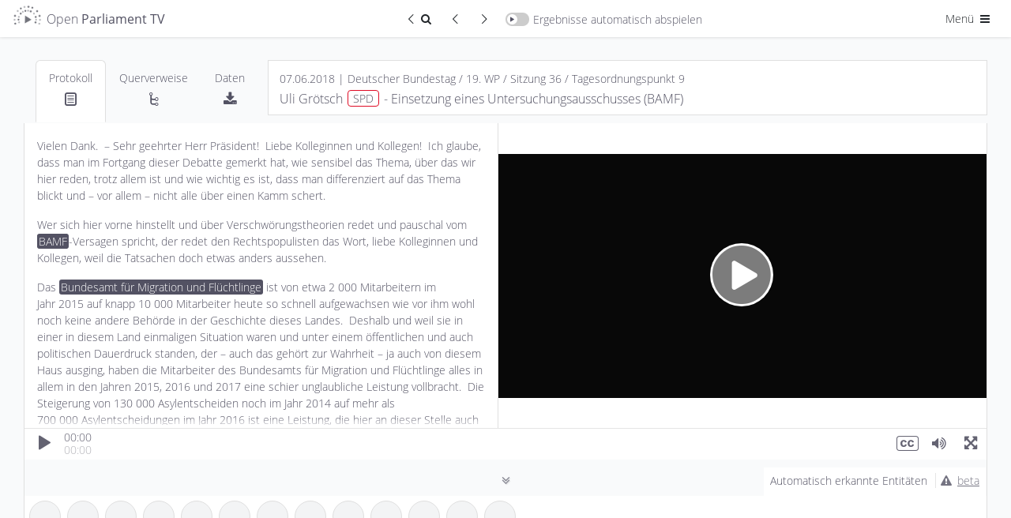

--- FILE ---
content_type: application/javascript
request_url: https://de.openparliament.tv/content/client/js/xlsx.full.min.js?v=1.7.13
body_size: 253637
content:
/*! xlsx.js (C) 2013-present SheetJS -- http://sheetjs.com */
var DO_NOT_EXPORT_CODEPAGE=true;var DO_NOT_EXPORT_JSZIP=true;(function(e){if("object"==typeof exports&&"undefined"!=typeof module&&"undefined"==typeof DO_NOT_EXPORT_JSZIP)module.exports=e();else if("function"==typeof define&&define.amd&&"undefined"==typeof DO_NOT_EXPORT_JSZIP){JSZipSync=e();define([],e)}else{var r;"undefined"!=typeof window?r=window:"undefined"!=typeof global?r=global:"undefined"!=typeof $&&$.global?r=$.global:"undefined"!=typeof self&&(r=self),r.JSZipSync=e()}})(function(){var e,r,t;return function a(e,r,t){function n(s,f){if(!r[s]){if(!e[s]){var o=typeof require=="function"&&require;if(!f&&o)return o(s,!0);if(i)return i(s,!0);throw new Error("Cannot find module '"+s+"'")}var l=r[s]={exports:{}};e[s][0].call(l.exports,function(r){var t=e[s][1][r];return n(t?t:r)},l,l.exports,a,e,r,t)}return r[s].exports}var i=typeof require=="function"&&require;for(var s=0;s<t.length;s++)n(t[s]);return n}({1:[function(e,r,t){"use strict";var a="ABCDEFGHIJKLMNOPQRSTUVWXYZabcdefghijklmnopqrstuvwxyz0123456789+/=";t.encode=function(e,r){var t="";var n,i,s,f,o,l,c;var h=0;while(h<e.length){n=e.charCodeAt(h++);i=e.charCodeAt(h++);s=e.charCodeAt(h++);f=n>>2;o=(n&3)<<4|i>>4;l=(i&15)<<2|s>>6;c=s&63;if(isNaN(i)){l=c=64}else if(isNaN(s)){c=64}t=t+a.charAt(f)+a.charAt(o)+a.charAt(l)+a.charAt(c)}return t};t.decode=function(e,r){var t="";var n,i,s;var f,o,l,c;var h=0;e=e.replace(/[^A-Za-z0-9\+\/\=]/g,"");while(h<e.length){f=a.indexOf(e.charAt(h++));o=a.indexOf(e.charAt(h++));l=a.indexOf(e.charAt(h++));c=a.indexOf(e.charAt(h++));n=f<<2|o>>4;i=(o&15)<<4|l>>2;s=(l&3)<<6|c;t=t+String.fromCharCode(n);if(l!=64){t=t+String.fromCharCode(i)}if(c!=64){t=t+String.fromCharCode(s)}}return t}},{}],2:[function(e,r,t){"use strict";function a(){this.compressedSize=0;this.uncompressedSize=0;this.crc32=0;this.compressionMethod=null;this.compressedContent=null}a.prototype={getContent:function(){return null},getCompressedContent:function(){return null}};r.exports=a},{}],3:[function(e,r,t){"use strict";t.STORE={magic:"\0\0",compress:function(e){return e},uncompress:function(e){return e},compressInputType:null,uncompressInputType:null};t.DEFLATE=e("./flate")},{"./flate":8}],4:[function(e,r,t){"use strict";var a=e("./utils");var n=[0,1996959894,3993919788,2567524794,124634137,1886057615,3915621685,2657392035,249268274,2044508324,3772115230,2547177864,162941995,2125561021,3887607047,2428444049,498536548,1789927666,4089016648,2227061214,450548861,1843258603,4107580753,2211677639,325883990,1684777152,4251122042,2321926636,335633487,1661365465,4195302755,2366115317,997073096,1281953886,3579855332,2724688242,1006888145,1258607687,3524101629,2768942443,901097722,1119000684,3686517206,2898065728,853044451,1172266101,3705015759,2882616665,651767980,1373503546,3369554304,3218104598,565507253,1454621731,3485111705,3099436303,671266974,1594198024,3322730930,2970347812,795835527,1483230225,3244367275,3060149565,1994146192,31158534,2563907772,4023717930,1907459465,112637215,2680153253,3904427059,2013776290,251722036,2517215374,3775830040,2137656763,141376813,2439277719,3865271297,1802195444,476864866,2238001368,4066508878,1812370925,453092731,2181625025,4111451223,1706088902,314042704,2344532202,4240017532,1658658271,366619977,2362670323,4224994405,1303535960,984961486,2747007092,3569037538,1256170817,1037604311,2765210733,3554079995,1131014506,879679996,2909243462,3663771856,1141124467,855842277,2852801631,3708648649,1342533948,654459306,3188396048,3373015174,1466479909,544179635,3110523913,3462522015,1591671054,702138776,2966460450,3352799412,1504918807,783551873,3082640443,3233442989,3988292384,2596254646,62317068,1957810842,3939845945,2647816111,81470997,1943803523,3814918930,2489596804,225274430,2053790376,3826175755,2466906013,167816743,2097651377,4027552580,2265490386,503444072,1762050814,4150417245,2154129355,426522225,1852507879,4275313526,2312317920,282753626,1742555852,4189708143,2394877945,397917763,1622183637,3604390888,2714866558,953729732,1340076626,3518719985,2797360999,1068828381,1219638859,3624741850,2936675148,906185462,1090812512,3747672003,2825379669,829329135,1181335161,3412177804,3160834842,628085408,1382605366,3423369109,3138078467,570562233,1426400815,3317316542,2998733608,733239954,1555261956,3268935591,3050360625,752459403,1541320221,2607071920,3965973030,1969922972,40735498,2617837225,3943577151,1913087877,83908371,2512341634,3803740692,2075208622,213261112,2463272603,3855990285,2094854071,198958881,2262029012,4057260610,1759359992,534414190,2176718541,4139329115,1873836001,414664567,2282248934,4279200368,1711684554,285281116,2405801727,4167216745,1634467795,376229701,2685067896,3608007406,1308918612,956543938,2808555105,3495958263,1231636301,1047427035,2932959818,3654703836,1088359270,936918e3,2847714899,3736837829,1202900863,817233897,3183342108,3401237130,1404277552,615818150,3134207493,3453421203,1423857449,601450431,3009837614,3294710456,1567103746,711928724,3020668471,3272380065,1510334235,755167117];r.exports=function i(e,r){if(typeof e==="undefined"||!e.length){return 0}var t=a.getTypeOf(e)!=="string";if(typeof r=="undefined"){r=0}var i=0;var s=0;var f=0;r=r^-1;for(var o=0,l=e.length;o<l;o++){f=t?e[o]:e.charCodeAt(o);s=(r^f)&255;i=n[s];r=r>>>8^i}return r^-1}},{"./utils":21}],5:[function(e,r,t){"use strict";var a=e("./utils");function n(e){this.data=null;this.length=0;this.index=0}n.prototype={checkOffset:function(e){this.checkIndex(this.index+e)},checkIndex:function(e){if(this.length<e||e<0){throw new Error("End of data reached (data length = "+this.length+", asked index = "+e+"). Corrupted zip ?")}},setIndex:function(e){this.checkIndex(e);this.index=e},skip:function(e){this.setIndex(this.index+e)},byteAt:function(e){},readInt:function(e){var r=0,t;this.checkOffset(e);for(t=this.index+e-1;t>=this.index;t--){r=(r<<8)+this.byteAt(t)}this.index+=e;return r},readString:function(e){return a.transformTo("string",this.readData(e))},readData:function(e){},lastIndexOfSignature:function(e){},readDate:function(){var e=this.readInt(4);return new Date((e>>25&127)+1980,(e>>21&15)-1,e>>16&31,e>>11&31,e>>5&63,(e&31)<<1)}};r.exports=n},{"./utils":21}],6:[function(e,r,t){"use strict";t.base64=false;t.binary=false;t.dir=false;t.createFolders=false;t.date=null;t.compression=null;t.comment=null},{}],7:[function(e,r,t){"use strict";var a=e("./utils");t.string2binary=function(e){return a.string2binary(e)};t.string2Uint8Array=function(e){return a.transformTo("uint8array",e)};t.uint8Array2String=function(e){return a.transformTo("string",e)};t.string2Blob=function(e){var r=a.transformTo("arraybuffer",e);return a.arrayBuffer2Blob(r)};t.arrayBuffer2Blob=function(e){return a.arrayBuffer2Blob(e)};t.transformTo=function(e,r){return a.transformTo(e,r)};t.getTypeOf=function(e){return a.getTypeOf(e)};t.checkSupport=function(e){return a.checkSupport(e)};t.MAX_VALUE_16BITS=a.MAX_VALUE_16BITS;t.MAX_VALUE_32BITS=a.MAX_VALUE_32BITS;t.pretty=function(e){return a.pretty(e)};t.findCompression=function(e){return a.findCompression(e)};t.isRegExp=function(e){return a.isRegExp(e)}},{"./utils":21}],8:[function(e,r,t){"use strict";var a=typeof Uint8Array!=="undefined"&&typeof Uint16Array!=="undefined"&&typeof Uint32Array!=="undefined";var n=e("pako");t.uncompressInputType=a?"uint8array":"array";t.compressInputType=a?"uint8array":"array";t.magic="\b\0";t.compress=function(e){return n.deflateRaw(e)};t.uncompress=function(e){return n.inflateRaw(e)}},{pako:24}],9:[function(e,r,t){"use strict";var a=e("./base64");function n(e,r){if(!(this instanceof n))return new n(e,r);this.files={};this.comment=null;this.root="";if(e){this.load(e,r)}this.clone=function(){var e=new n;for(var r in this){if(typeof this[r]!=="function"){e[r]=this[r]}}return e}}n.prototype=e("./object");n.prototype.load=e("./load");n.support=e("./support");n.defaults=e("./defaults");n.utils=e("./deprecatedPublicUtils");n.base64={encode:function(e){return a.encode(e)},decode:function(e){return a.decode(e)}};n.compressions=e("./compressions");r.exports=n},{"./base64":1,"./compressions":3,"./defaults":6,"./deprecatedPublicUtils":7,"./load":10,"./object":13,"./support":17}],10:[function(e,r,t){"use strict";var a=e("./base64");var n=e("./zipEntries");r.exports=function(e,r){var t,i,s,f;r=r||{};if(r.base64){e=a.decode(e)}i=new n(e,r);t=i.files;for(s=0;s<t.length;s++){f=t[s];this.file(f.fileName,f.decompressed,{binary:true,optimizedBinaryString:true,date:f.date,dir:f.dir,comment:f.fileComment.length?f.fileComment:null,createFolders:r.createFolders})}if(i.zipComment.length){this.comment=i.zipComment}return this}},{"./base64":1,"./zipEntries":22}],11:[function(e,r,t){(function(e){"use strict";var t=function(){};if(typeof e!=="undefined"){var a=!e.from;if(!a)try{e.from("foo","utf8")}catch(n){a=true}t=a?function(r,t){return t?new e(r,t):new e(r)}:e.from.bind(e);if(!e.alloc)e.alloc=function(r){return new e(r)}}r.exports=function(r,a){return typeof r=="number"?e.alloc(r):t(r,a)};r.exports.test=function(r){return e.isBuffer(r)}}).call(this,typeof Buffer!=="undefined"?Buffer:undefined)},{}],12:[function(e,r,t){"use strict";var a=e("./uint8ArrayReader");function n(e){this.data=e;this.length=this.data.length;this.index=0}n.prototype=new a;n.prototype.readData=function(e){this.checkOffset(e);var r=this.data.slice(this.index,this.index+e);this.index+=e;return r};r.exports=n},{"./uint8ArrayReader":18}],13:[function(e,r,t){"use strict";var a=e("./support");var n=e("./utils");var i=e("./crc32");var s=e("./signature");var f=e("./defaults");var o=e("./base64");var l=e("./compressions");var c=e("./compressedObject");var h=e("./nodeBuffer");var u=e("./utf8");var d=e("./stringWriter");var p=e("./uint8ArrayWriter");var v=function(e){if(e._data instanceof c){e._data=e._data.getContent();e.options.binary=true;e.options.base64=false;if(n.getTypeOf(e._data)==="uint8array"){var r=e._data;e._data=new Uint8Array(r.length);if(r.length!==0){e._data.set(r,0)}}}return e._data};var g=function(e){var r=v(e),t=n.getTypeOf(r);if(t==="string"){if(!e.options.binary){if(a.nodebuffer){return h(r,"utf-8")}}return e.asBinary()}return r};var b=function(e){var r=v(this);if(r===null||typeof r==="undefined"){return""}if(this.options.base64){r=o.decode(r)}if(e&&this.options.binary){r=T.utf8decode(r)}else{r=n.transformTo("string",r)}if(!e&&!this.options.binary){r=n.transformTo("string",T.utf8encode(r))}return r};var m=function(e,r,t){this.name=e;this.dir=t.dir;this.date=t.date;this.comment=t.comment;this._data=r;this.options=t;this._initialMetadata={dir:t.dir,date:t.date}};m.prototype={asText:function(){return b.call(this,true)},asBinary:function(){return b.call(this,false)},asNodeBuffer:function(){var e=g(this);return n.transformTo("nodebuffer",e)},asUint8Array:function(){var e=g(this);return n.transformTo("uint8array",e)},asArrayBuffer:function(){return this.asUint8Array().buffer}};var w=function(e,r){var t="",a;for(a=0;a<r;a++){t+=String.fromCharCode(e&255);e=e>>>8}return t};var k=function(){var e={},r,t;for(r=0;r<arguments.length;r++){for(t in arguments[r]){if(arguments[r].hasOwnProperty(t)&&typeof e[t]==="undefined"){e[t]=arguments[r][t]}}}return e};var C=function(e){e=e||{};if(e.base64===true&&(e.binary===null||e.binary===undefined)){e.binary=true}e=k(e,f);e.date=e.date||new Date;if(e.compression!==null)e.compression=e.compression.toUpperCase();return e};var E=function(e,r,t){var a=n.getTypeOf(r),i;t=C(t);if(t.createFolders&&(i=S(e))){A.call(this,i,true)}if(t.dir||r===null||typeof r==="undefined"){t.base64=false;t.binary=false;r=null}else if(a==="string"){if(t.binary&&!t.base64){if(t.optimizedBinaryString!==true){r=n.string2binary(r)}}}else{t.base64=false;t.binary=true;if(!a&&!(r instanceof c)){throw new Error("The data of '"+e+"' is in an unsupported format !")}if(a==="arraybuffer"){r=n.transformTo("uint8array",r)}}var s=new m(e,r,t);this.files[e]=s;return s};var S=function(e){if(e.slice(-1)=="/"){e=e.substring(0,e.length-1)}var r=e.lastIndexOf("/");return r>0?e.substring(0,r):""};var A=function(e,r){if(e.slice(-1)!="/"){e+="/"}r=typeof r!=="undefined"?r:false;if(!this.files[e]){E.call(this,e,null,{dir:true,createFolders:r})}return this.files[e]};var _=function(e,r){var t=new c,a;if(e._data instanceof c){t.uncompressedSize=e._data.uncompressedSize;t.crc32=e._data.crc32;if(t.uncompressedSize===0||e.dir){r=l["STORE"];t.compressedContent="";t.crc32=0}else if(e._data.compressionMethod===r.magic){t.compressedContent=e._data.getCompressedContent()}else{a=e._data.getContent();t.compressedContent=r.compress(n.transformTo(r.compressInputType,a))}}else{a=g(e);if(!a||a.length===0||e.dir){r=l["STORE"];a=""}t.uncompressedSize=a.length;t.crc32=i(a);t.compressedContent=r.compress(n.transformTo(r.compressInputType,a))}t.compressedSize=t.compressedContent.length;t.compressionMethod=r.magic;return t};var B=function(e,r,t,a){var f=t.compressedContent,o=n.transformTo("string",u.utf8encode(r.name)),l=r.comment||"",c=n.transformTo("string",u.utf8encode(l)),h=o.length!==r.name.length,d=c.length!==l.length,p=r.options,v,g,b="",m="",k="",C,E;if(r._initialMetadata.dir!==r.dir){C=r.dir}else{C=p.dir}if(r._initialMetadata.date!==r.date){E=r.date}else{E=p.date}v=E.getHours();v=v<<6;v=v|E.getMinutes();v=v<<5;v=v|E.getSeconds()/2;g=E.getFullYear()-1980;g=g<<4;g=g|E.getMonth()+1;g=g<<5;g=g|E.getDate();if(h){m=w(1,1)+w(i(o),4)+o;b+="up"+w(m.length,2)+m}if(d){k=w(1,1)+w(this.crc32(c),4)+c;b+="uc"+w(k.length,2)+k}var S="";S+="\n\0";S+=h||d?"\0\b":"\0\0";S+=t.compressionMethod;S+=w(v,2);S+=w(g,2);S+=w(t.crc32,4);S+=w(t.compressedSize,4);S+=w(t.uncompressedSize,4);S+=w(o.length,2);S+=w(b.length,2);var A=s.LOCAL_FILE_HEADER+S+o+b;var _=s.CENTRAL_FILE_HEADER+"\0"+S+w(c.length,2)+"\0\0"+"\0\0"+(C===true?"\0\0\0":"\0\0\0\0")+w(a,4)+o+b+c;return{fileRecord:A,dirRecord:_,compressedObject:t}};var T={load:function(e,r){throw new Error("Load method is not defined. Is the file jszip-load.js included ?")},filter:function(e){var r=[],t,a,n,i;for(t in this.files){if(!this.files.hasOwnProperty(t)){continue}n=this.files[t];i=new m(n.name,n._data,k(n.options));a=t.slice(this.root.length,t.length);if(t.slice(0,this.root.length)===this.root&&e(a,i)){r.push(i)}}return r},file:function(e,r,t){if(arguments.length===1){if(n.isRegExp(e)){var a=e;return this.filter(function(e,r){return!r.dir&&a.test(e)})}else{return this.filter(function(r,t){return!t.dir&&r===e})[0]||null}}else{e=this.root+e;E.call(this,e,r,t)}return this},folder:function(e){if(!e){return this}if(n.isRegExp(e)){return this.filter(function(r,t){return t.dir&&e.test(r)})}var r=this.root+e;var t=A.call(this,r);var a=this.clone();a.root=t.name;return a},remove:function(e){e=this.root+e;var r=this.files[e];if(!r){if(e.slice(-1)!="/"){e+="/"}r=this.files[e]}if(r&&!r.dir){delete this.files[e]}else{var t=this.filter(function(r,t){return t.name.slice(0,e.length)===e});for(var a=0;a<t.length;a++){delete this.files[t[a].name]}}return this},generate:function(e){e=k(e||{},{base64:true,compression:"STORE",type:"base64",comment:null});n.checkSupport(e.type);var r=[],t=0,a=0,i,f,c=n.transformTo("string",this.utf8encode(e.comment||this.comment||""));for(var h in this.files){if(!this.files.hasOwnProperty(h)){continue}var u=this.files[h];var v=u.options.compression||e.compression.toUpperCase();var g=l[v];if(!g){throw new Error(v+" is not a valid compression method !")}var b=_.call(this,u,g);var m=B.call(this,h,u,b,t);t+=m.fileRecord.length+b.compressedSize;a+=m.dirRecord.length;r.push(m)}var C="";C=s.CENTRAL_DIRECTORY_END+"\0\0"+"\0\0"+w(r.length,2)+w(r.length,2)+w(a,4)+w(t,4)+w(c.length,2)+c;var E=e.type.toLowerCase();if(E==="uint8array"||E==="arraybuffer"||E==="blob"||E==="nodebuffer"){i=new p(t+a+C.length)}else{i=new d(t+a+C.length)}for(f=0;f<r.length;f++){i.append(r[f].fileRecord);i.append(r[f].compressedObject.compressedContent)}for(f=0;f<r.length;f++){i.append(r[f].dirRecord)}i.append(C);var S=i.finalize();switch(e.type.toLowerCase()){case"uint8array":;case"arraybuffer":;case"nodebuffer":return n.transformTo(e.type.toLowerCase(),S);case"blob":return n.arrayBuffer2Blob(n.transformTo("arraybuffer",S));case"base64":return e.base64?o.encode(S):S;default:return S;}},crc32:function(e,r){return i(e,r)},utf8encode:function(e){return n.transformTo("string",u.utf8encode(e))},utf8decode:function(e){return u.utf8decode(e)}};r.exports=T},{"./base64":1,"./compressedObject":2,"./compressions":3,"./crc32":4,"./defaults":6,"./nodeBuffer":11,"./signature":14,"./stringWriter":16,"./support":17,"./uint8ArrayWriter":19,"./utf8":20,"./utils":21}],14:[function(e,r,t){"use strict";t.LOCAL_FILE_HEADER="PK";t.CENTRAL_FILE_HEADER="PK";t.CENTRAL_DIRECTORY_END="PK";t.ZIP64_CENTRAL_DIRECTORY_LOCATOR="PK";t.ZIP64_CENTRAL_DIRECTORY_END="PK";t.DATA_DESCRIPTOR="PK\b"},{}],15:[function(e,r,t){"use strict";var a=e("./dataReader");var n=e("./utils");function i(e,r){this.data=e;if(!r){this.data=n.string2binary(this.data)}this.length=this.data.length;this.index=0}i.prototype=new a;i.prototype.byteAt=function(e){return this.data.charCodeAt(e)};i.prototype.lastIndexOfSignature=function(e){return this.data.lastIndexOf(e)};i.prototype.readData=function(e){this.checkOffset(e);var r=this.data.slice(this.index,this.index+e);this.index+=e;return r};r.exports=i},{"./dataReader":5,"./utils":21}],16:[function(e,r,t){"use strict";var a=e("./utils");var n=function(){this.data=[]};n.prototype={append:function(e){e=a.transformTo("string",e);this.data.push(e)},finalize:function(){return this.data.join("")}};r.exports=n},{"./utils":21}],17:[function(e,r,t){(function(e){"use strict";t.base64=true;t.array=true;t.string=true;t.arraybuffer=typeof ArrayBuffer!=="undefined"&&typeof Uint8Array!=="undefined";t.nodebuffer=typeof e!=="undefined";t.uint8array=typeof Uint8Array!=="undefined";if(typeof ArrayBuffer==="undefined"){t.blob=false}else{var r=new ArrayBuffer(0);try{t.blob=new Blob([r],{type:"application/zip"}).size===0}catch(a){try{var n=window.BlobBuilder||window.WebKitBlobBuilder||window.MozBlobBuilder||window.MSBlobBuilder;var i=new n;i.append(r);t.blob=i.getBlob("application/zip").size===0}catch(a){t.blob=false}}}}).call(this,typeof Buffer!=="undefined"?Buffer:undefined)},{}],18:[function(e,r,t){"use strict";var a=e("./dataReader");function n(e){if(e){this.data=e;this.length=this.data.length;this.index=0}}n.prototype=new a;n.prototype.byteAt=function(e){return this.data[e]};n.prototype.lastIndexOfSignature=function(e){var r=e.charCodeAt(0),t=e.charCodeAt(1),a=e.charCodeAt(2),n=e.charCodeAt(3);for(var i=this.length-4;i>=0;--i){if(this.data[i]===r&&this.data[i+1]===t&&this.data[i+2]===a&&this.data[i+3]===n){return i}}return-1};n.prototype.readData=function(e){this.checkOffset(e);if(e===0){return new Uint8Array(0)}var r=this.data.subarray(this.index,this.index+e);this.index+=e;return r};r.exports=n},{"./dataReader":5}],19:[function(e,r,t){"use strict";var a=e("./utils");var n=function(e){this.data=new Uint8Array(e);this.index=0};n.prototype={append:function(e){if(e.length!==0){e=a.transformTo("uint8array",e);this.data.set(e,this.index);this.index+=e.length}},finalize:function(){return this.data}};r.exports=n},{"./utils":21}],20:[function(e,r,t){"use strict";var a=e("./utils");var n=e("./support");var i=e("./nodeBuffer");var s=new Array(256);for(var f=0;f<256;f++){s[f]=f>=252?6:f>=248?5:f>=240?4:f>=224?3:f>=192?2:1}s[254]=s[254]=1;var o=function(e){var r,t,a,i,s,f=e.length,o=0;for(i=0;i<f;i++){t=e.charCodeAt(i);if((t&64512)===55296&&i+1<f){a=e.charCodeAt(i+1);if((a&64512)===56320){t=65536+(t-55296<<10)+(a-56320);i++}}o+=t<128?1:t<2048?2:t<65536?3:4}if(n.uint8array){r=new Uint8Array(o)}else{r=new Array(o)}for(s=0,i=0;s<o;i++){t=e.charCodeAt(i);if((t&64512)===55296&&i+1<f){a=e.charCodeAt(i+1);if((a&64512)===56320){t=65536+(t-55296<<10)+(a-56320);i++}}if(t<128){r[s++]=t}else if(t<2048){r[s++]=192|t>>>6;r[s++]=128|t&63}else if(t<65536){r[s++]=224|t>>>12;r[s++]=128|t>>>6&63;r[s++]=128|t&63}else{r[s++]=240|t>>>18;r[s++]=128|t>>>12&63;r[s++]=128|t>>>6&63;r[s++]=128|t&63}}return r};var l=function(e,r){var t;r=r||e.length;if(r>e.length){r=e.length}t=r-1;while(t>=0&&(e[t]&192)===128){t--}if(t<0){return r}if(t===0){return r}return t+s[e[t]]>r?t:r};var c=function(e){var r,t,n,i,f;var o=e.length;var l=new Array(o*2);for(n=0,t=0;t<o;){i=e[t++];if(i<128){l[n++]=i;continue}f=s[i];if(f>4){l[n++]=65533;t+=f-1;continue}i&=f===2?31:f===3?15:7;while(f>1&&t<o){i=i<<6|e[t++]&63;f--}if(f>1){l[n++]=65533;continue}if(i<65536){l[n++]=i}else{i-=65536;l[n++]=55296|i>>10&1023;l[n++]=56320|i&1023}}if(l.length!==n){if(l.subarray){l=l.subarray(0,n)}else{l.length=n}}return a.applyFromCharCode(l)};t.utf8encode=function h(e){if(n.nodebuffer){return i(e,"utf-8")}return o(e)};t.utf8decode=function u(e){if(n.nodebuffer){return a.transformTo("nodebuffer",e).toString("utf-8")}e=a.transformTo(n.uint8array?"uint8array":"array",e);var r=[],t=0,i=e.length,s=65536;while(t<i){var f=l(e,Math.min(t+s,i));if(n.uint8array){r.push(c(e.subarray(t,f)))}else{r.push(c(e.slice(t,f)))}t=f}return r.join("")}},{"./nodeBuffer":11,"./support":17,"./utils":21}],21:[function(e,r,t){"use strict";var a=e("./support");var n=e("./compressions");var i=e("./nodeBuffer");t.string2binary=function(e){var r="";for(var t=0;t<e.length;t++){r+=String.fromCharCode(e.charCodeAt(t)&255)}return r};t.arrayBuffer2Blob=function(e){t.checkSupport("blob");try{return new Blob([e],{type:"application/zip"})}catch(r){try{var a=window.BlobBuilder||window.WebKitBlobBuilder||window.MozBlobBuilder||window.MSBlobBuilder;var n=new a;n.append(e);return n.getBlob("application/zip")}catch(r){throw new Error("Bug : can't construct the Blob.")}}};function s(e){return e}function f(e,r){for(var t=0;t<e.length;++t){r[t]=e.charCodeAt(t)&255}return r}function o(e){var r=65536;var a=[],n=e.length,s=t.getTypeOf(e),f=0,o=true;try{switch(s){case"uint8array":String.fromCharCode.apply(null,new Uint8Array(0));break;case"nodebuffer":String.fromCharCode.apply(null,i(0));break;}}catch(l){o=false}if(!o){var c="";for(var h=0;h<e.length;h++){c+=String.fromCharCode(e[h])}return c}while(f<n&&r>1){try{if(s==="array"||s==="nodebuffer"){a.push(String.fromCharCode.apply(null,e.slice(f,Math.min(f+r,n))))}else{a.push(String.fromCharCode.apply(null,e.subarray(f,Math.min(f+r,n))))}f+=r}catch(l){r=Math.floor(r/2)}}return a.join("")}t.applyFromCharCode=o;function l(e,r){for(var t=0;t<e.length;t++){r[t]=e[t]}return r}var c={};c["string"]={string:s,array:function(e){return f(e,new Array(e.length))},arraybuffer:function(e){return c["string"]["uint8array"](e).buffer},uint8array:function(e){return f(e,new Uint8Array(e.length))},nodebuffer:function(e){return f(e,i(e.length))}};c["array"]={string:o,array:s,arraybuffer:function(e){return new Uint8Array(e).buffer},uint8array:function(e){return new Uint8Array(e)},nodebuffer:function(e){return i(e)}};c["arraybuffer"]={string:function(e){return o(new Uint8Array(e))},array:function(e){return l(new Uint8Array(e),new Array(e.byteLength))},arraybuffer:s,uint8array:function(e){return new Uint8Array(e)},nodebuffer:function(e){return i(new Uint8Array(e))}};c["uint8array"]={string:o,array:function(e){return l(e,new Array(e.length))},arraybuffer:function(e){return e.buffer},uint8array:s,nodebuffer:function(e){return i(e)}};c["nodebuffer"]={string:o,array:function(e){return l(e,new Array(e.length))},arraybuffer:function(e){return c["nodebuffer"]["uint8array"](e).buffer},uint8array:function(e){return l(e,new Uint8Array(e.length))},nodebuffer:s};t.transformTo=function(e,r){if(!r){r=""}if(!e){return r}t.checkSupport(e);var a=t.getTypeOf(r);var n=c[a][e](r);return n};t.getTypeOf=function(e){if(typeof e==="string"){return"string"}if(Object.prototype.toString.call(e)==="[object Array]"){return"array"}if(a.nodebuffer&&i.test(e)){return"nodebuffer"}if(a.uint8array&&e instanceof Uint8Array){return"uint8array"}if(a.arraybuffer&&e instanceof ArrayBuffer){return"arraybuffer"}};t.checkSupport=function(e){var r=a[e.toLowerCase()];if(!r){throw new Error(e+" is not supported by this browser")}};t.MAX_VALUE_16BITS=65535;t.MAX_VALUE_32BITS=-1;t.pretty=function(e){var r="",t,a;for(a=0;a<(e||"").length;a++){t=e.charCodeAt(a);r+="\\x"+(t<16?"0":"")+t.toString(16).toUpperCase()}return r};t.findCompression=function(e){for(var r in n){if(!n.hasOwnProperty(r)){continue}if(n[r].magic===e){return n[r]}}return null};t.isRegExp=function(e){return Object.prototype.toString.call(e)==="[object RegExp]"}},{"./compressions":3,"./nodeBuffer":11,"./support":17}],22:[function(e,r,t){"use strict";var a=e("./stringReader");var n=e("./nodeBufferReader");var i=e("./uint8ArrayReader");var s=e("./utils");var f=e("./signature");var o=e("./zipEntry");var l=e("./support");var c=e("./object");function h(e,r){this.files=[];this.loadOptions=r;if(e){this.load(e)}}h.prototype={checkSignature:function(e){var r=this.reader.readString(4);if(r!==e){throw new Error("Corrupted zip or bug : unexpected signature "+"("+s.pretty(r)+", expected "+s.pretty(e)+")")}},readBlockEndOfCentral:function(){this.diskNumber=this.reader.readInt(2);this.diskWithCentralDirStart=this.reader.readInt(2);this.centralDirRecordsOnThisDisk=this.reader.readInt(2);this.centralDirRecords=this.reader.readInt(2);this.centralDirSize=this.reader.readInt(4);this.centralDirOffset=this.reader.readInt(4);this.zipCommentLength=this.reader.readInt(2);this.zipComment=this.reader.readString(this.zipCommentLength);this.zipComment=c.utf8decode(this.zipComment)},readBlockZip64EndOfCentral:function(){this.zip64EndOfCentralSize=this.reader.readInt(8);this.versionMadeBy=this.reader.readString(2);this.versionNeeded=this.reader.readInt(2);this.diskNumber=this.reader.readInt(4);this.diskWithCentralDirStart=this.reader.readInt(4);this.centralDirRecordsOnThisDisk=this.reader.readInt(8);this.centralDirRecords=this.reader.readInt(8);this.centralDirSize=this.reader.readInt(8);this.centralDirOffset=this.reader.readInt(8);this.zip64ExtensibleData={};var e=this.zip64EndOfCentralSize-44,r=0,t,a,n;while(r<e){t=this.reader.readInt(2);a=this.reader.readInt(4);n=this.reader.readString(a);this.zip64ExtensibleData[t]={id:t,length:a,value:n}}},readBlockZip64EndOfCentralLocator:function(){this.diskWithZip64CentralDirStart=this.reader.readInt(4);this.relativeOffsetEndOfZip64CentralDir=this.reader.readInt(8);this.disksCount=this.reader.readInt(4);if(this.disksCount>1){throw new Error("Multi-volumes zip are not supported")}},readLocalFiles:function(){var e,r;for(e=0;e<this.files.length;e++){r=this.files[e];this.reader.setIndex(r.localHeaderOffset);this.checkSignature(f.LOCAL_FILE_HEADER);r.readLocalPart(this.reader);r.handleUTF8()}},readCentralDir:function(){var e;this.reader.setIndex(this.centralDirOffset);while(this.reader.readString(4)===f.CENTRAL_FILE_HEADER){e=new o({zip64:this.zip64},this.loadOptions);e.readCentralPart(this.reader);this.files.push(e)}},readEndOfCentral:function(){var e=this.reader.lastIndexOfSignature(f.CENTRAL_DIRECTORY_END);if(e===-1){throw new Error("Corrupted zip : can't find end of central directory")}this.reader.setIndex(e);this.checkSignature(f.CENTRAL_DIRECTORY_END);this.readBlockEndOfCentral();if(this.diskNumber===s.MAX_VALUE_16BITS||this.diskWithCentralDirStart===s.MAX_VALUE_16BITS||this.centralDirRecordsOnThisDisk===s.MAX_VALUE_16BITS||this.centralDirRecords===s.MAX_VALUE_16BITS||this.centralDirSize===s.MAX_VALUE_32BITS||this.centralDirOffset===s.MAX_VALUE_32BITS){this.zip64=true;e=this.reader.lastIndexOfSignature(f.ZIP64_CENTRAL_DIRECTORY_LOCATOR);if(e===-1){throw new Error("Corrupted zip : can't find the ZIP64 end of central directory locator")}this.reader.setIndex(e);this.checkSignature(f.ZIP64_CENTRAL_DIRECTORY_LOCATOR);this.readBlockZip64EndOfCentralLocator();this.reader.setIndex(this.relativeOffsetEndOfZip64CentralDir);this.checkSignature(f.ZIP64_CENTRAL_DIRECTORY_END);this.readBlockZip64EndOfCentral()}},prepareReader:function(e){var r=s.getTypeOf(e);if(r==="string"&&!l.uint8array){this.reader=new a(e,this.loadOptions.optimizedBinaryString)}else if(r==="nodebuffer"){this.reader=new n(e)}else{this.reader=new i(s.transformTo("uint8array",e))}},load:function(e){this.prepareReader(e);this.readEndOfCentral();this.readCentralDir();this.readLocalFiles()}};r.exports=h},{"./nodeBufferReader":12,"./object":13,"./signature":14,"./stringReader":15,"./support":17,"./uint8ArrayReader":18,"./utils":21,"./zipEntry":23}],23:[function(e,r,t){"use strict";var a=e("./stringReader");var n=e("./utils");var i=e("./compressedObject");var s=e("./object");function f(e,r){this.options=e;this.loadOptions=r}f.prototype={isEncrypted:function(){return(this.bitFlag&1)===1},useUTF8:function(){return(this.bitFlag&2048)===2048},prepareCompressedContent:function(e,r,t){return function(){var a=e.index;e.setIndex(r);var n=e.readData(t);e.setIndex(a);return n}},prepareContent:function(e,r,t,a,i){return function(){var e=n.transformTo(a.uncompressInputType,this.getCompressedContent());var r=a.uncompress(e);if(r.length!==i){throw new Error("Bug : uncompressed data size mismatch")}return r}},readLocalPart:function(e){var r,t;e.skip(22);this.fileNameLength=e.readInt(2);t=e.readInt(2);this.fileName=e.readString(this.fileNameLength);e.skip(t);if(this.compressedSize==-1||this.uncompressedSize==-1){throw new Error("Bug or corrupted zip : didn't get enough informations from the central directory "+"(compressedSize == -1 || uncompressedSize == -1)")}r=n.findCompression(this.compressionMethod);if(r===null){throw new Error("Corrupted zip : compression "+n.pretty(this.compressionMethod)+" unknown (inner file : "+this.fileName+")")}this.decompressed=new i;this.decompressed.compressedSize=this.compressedSize;this.decompressed.uncompressedSize=this.uncompressedSize;this.decompressed.crc32=this.crc32;this.decompressed.compressionMethod=this.compressionMethod;this.decompressed.getCompressedContent=this.prepareCompressedContent(e,e.index,this.compressedSize,r);this.decompressed.getContent=this.prepareContent(e,e.index,this.compressedSize,r,this.uncompressedSize);if(this.loadOptions.checkCRC32){this.decompressed=n.transformTo("string",this.decompressed.getContent());if(s.crc32(this.decompressed)!==this.crc32){throw new Error("Corrupted zip : CRC32 mismatch")}}},readCentralPart:function(e){this.versionMadeBy=e.readString(2);this.versionNeeded=e.readInt(2);this.bitFlag=e.readInt(2);this.compressionMethod=e.readString(2);this.date=e.readDate();this.crc32=e.readInt(4);this.compressedSize=e.readInt(4);this.uncompressedSize=e.readInt(4);this.fileNameLength=e.readInt(2);this.extraFieldsLength=e.readInt(2);this.fileCommentLength=e.readInt(2);this.diskNumberStart=e.readInt(2);this.internalFileAttributes=e.readInt(2);this.externalFileAttributes=e.readInt(4);this.localHeaderOffset=e.readInt(4);if(this.isEncrypted()){throw new Error("Encrypted zip are not supported")}this.fileName=e.readString(this.fileNameLength);this.readExtraFields(e);this.parseZIP64ExtraField(e);this.fileComment=e.readString(this.fileCommentLength);this.dir=this.externalFileAttributes&16?true:false},parseZIP64ExtraField:function(e){if(!this.extraFields[1]){return}var r=new a(this.extraFields[1].value);if(this.uncompressedSize===n.MAX_VALUE_32BITS){this.uncompressedSize=r.readInt(8)}if(this.compressedSize===n.MAX_VALUE_32BITS){this.compressedSize=r.readInt(8)}if(this.localHeaderOffset===n.MAX_VALUE_32BITS){this.localHeaderOffset=r.readInt(8)}if(this.diskNumberStart===n.MAX_VALUE_32BITS){this.diskNumberStart=r.readInt(4)}},readExtraFields:function(e){var r=e.index,t,a,n;this.extraFields=this.extraFields||{};while(e.index<r+this.extraFieldsLength){t=e.readInt(2);a=e.readInt(2);n=e.readString(a);this.extraFields[t]={id:t,length:a,value:n}}},handleUTF8:function(){if(this.useUTF8()){this.fileName=s.utf8decode(this.fileName);this.fileComment=s.utf8decode(this.fileComment)}else{var e=this.findExtraFieldUnicodePath();if(e!==null){this.fileName=e}var r=this.findExtraFieldUnicodeComment();if(r!==null){this.fileComment=r}}},findExtraFieldUnicodePath:function(){var e=this.extraFields[28789];if(e){var r=new a(e.value);if(r.readInt(1)!==1){return null}if(s.crc32(this.fileName)!==r.readInt(4)){
return null}return s.utf8decode(r.readString(e.length-5))}return null},findExtraFieldUnicodeComment:function(){var e=this.extraFields[25461];if(e){var r=new a(e.value);if(r.readInt(1)!==1){return null}if(s.crc32(this.fileComment)!==r.readInt(4)){return null}return s.utf8decode(r.readString(e.length-5))}return null}};r.exports=f},{"./compressedObject":2,"./object":13,"./stringReader":15,"./utils":21}],24:[function(e,r,t){"use strict";var a=e("./lib/utils/common").assign;var n=e("./lib/deflate");var i=e("./lib/inflate");var s=e("./lib/zlib/constants");var f={};a(f,n,i,s);r.exports=f},{"./lib/deflate":25,"./lib/inflate":26,"./lib/utils/common":27,"./lib/zlib/constants":30}],25:[function(e,r,t){"use strict";var a=e("./zlib/deflate.js");var n=e("./utils/common");var i=e("./utils/strings");var s=e("./zlib/messages");var f=e("./zlib/zstream");var o=0;var l=4;var c=0;var h=1;var u=-1;var d=0;var p=8;var v=function(e){this.options=n.assign({level:u,method:p,chunkSize:16384,windowBits:15,memLevel:8,strategy:d,to:""},e||{});var r=this.options;if(r.raw&&r.windowBits>0){r.windowBits=-r.windowBits}else if(r.gzip&&r.windowBits>0&&r.windowBits<16){r.windowBits+=16}this.err=0;this.msg="";this.ended=false;this.chunks=[];this.strm=new f;this.strm.avail_out=0;var t=a.deflateInit2(this.strm,r.level,r.method,r.windowBits,r.memLevel,r.strategy);if(t!==c){throw new Error(s[t])}if(r.header){a.deflateSetHeader(this.strm,r.header)}};v.prototype.push=function(e,r){var t=this.strm;var s=this.options.chunkSize;var f,u;if(this.ended){return false}u=r===~~r?r:r===true?l:o;if(typeof e==="string"){t.input=i.string2buf(e)}else{t.input=e}t.next_in=0;t.avail_in=t.input.length;do{if(t.avail_out===0){t.output=new n.Buf8(s);t.next_out=0;t.avail_out=s}f=a.deflate(t,u);if(f!==h&&f!==c){this.onEnd(f);this.ended=true;return false}if(t.avail_out===0||t.avail_in===0&&u===l){if(this.options.to==="string"){this.onData(i.buf2binstring(n.shrinkBuf(t.output,t.next_out)))}else{this.onData(n.shrinkBuf(t.output,t.next_out))}}}while((t.avail_in>0||t.avail_out===0)&&f!==h);if(u===l){f=a.deflateEnd(this.strm);this.onEnd(f);this.ended=true;return f===c}return true};v.prototype.onData=function(e){this.chunks.push(e)};v.prototype.onEnd=function(e){if(e===c){if(this.options.to==="string"){this.result=this.chunks.join("")}else{this.result=n.flattenChunks(this.chunks)}}this.chunks=[];this.err=e;this.msg=this.strm.msg};function g(e,r){var t=new v(r);t.push(e,true);if(t.err){throw t.msg}return t.result}function b(e,r){r=r||{};r.raw=true;return g(e,r)}function m(e,r){r=r||{};r.gzip=true;return g(e,r)}t.Deflate=v;t.deflate=g;t.deflateRaw=b;t.gzip=m},{"./utils/common":27,"./utils/strings":28,"./zlib/deflate.js":32,"./zlib/messages":37,"./zlib/zstream":39}],26:[function(e,r,t){"use strict";var a=e("./zlib/inflate.js");var n=e("./utils/common");var i=e("./utils/strings");var s=e("./zlib/constants");var f=e("./zlib/messages");var o=e("./zlib/zstream");var l=e("./zlib/gzheader");var c=function(e){this.options=n.assign({chunkSize:16384,windowBits:0,to:""},e||{});var r=this.options;if(r.raw&&r.windowBits>=0&&r.windowBits<16){r.windowBits=-r.windowBits;if(r.windowBits===0){r.windowBits=-15}}if(r.windowBits>=0&&r.windowBits<16&&!(e&&e.windowBits)){r.windowBits+=32}if(r.windowBits>15&&r.windowBits<48){if((r.windowBits&15)===0){r.windowBits|=15}}this.err=0;this.msg="";this.ended=false;this.chunks=[];this.strm=new o;this.strm.avail_out=0;var t=a.inflateInit2(this.strm,r.windowBits);if(t!==s.Z_OK){throw new Error(f[t])}this.header=new l;a.inflateGetHeader(this.strm,this.header)};c.prototype.push=function(e,r){var t=this.strm;var f=this.options.chunkSize;var o,l;var c,h,u;if(this.ended){return false}l=r===~~r?r:r===true?s.Z_FINISH:s.Z_NO_FLUSH;if(typeof e==="string"){t.input=i.binstring2buf(e)}else{t.input=e}t.next_in=0;t.avail_in=t.input.length;do{if(t.avail_out===0){t.output=new n.Buf8(f);t.next_out=0;t.avail_out=f}o=a.inflate(t,s.Z_NO_FLUSH);if(o!==s.Z_STREAM_END&&o!==s.Z_OK){this.onEnd(o);this.ended=true;return false}if(t.next_out){if(t.avail_out===0||o===s.Z_STREAM_END||t.avail_in===0&&l===s.Z_FINISH){if(this.options.to==="string"){c=i.utf8border(t.output,t.next_out);h=t.next_out-c;u=i.buf2string(t.output,c);t.next_out=h;t.avail_out=f-h;if(h){n.arraySet(t.output,t.output,c,h,0)}this.onData(u)}else{this.onData(n.shrinkBuf(t.output,t.next_out))}}}}while(t.avail_in>0&&o!==s.Z_STREAM_END);if(o===s.Z_STREAM_END){l=s.Z_FINISH}if(l===s.Z_FINISH){o=a.inflateEnd(this.strm);this.onEnd(o);this.ended=true;return o===s.Z_OK}return true};c.prototype.onData=function(e){this.chunks.push(e)};c.prototype.onEnd=function(e){if(e===s.Z_OK){if(this.options.to==="string"){this.result=this.chunks.join("")}else{this.result=n.flattenChunks(this.chunks)}}this.chunks=[];this.err=e;this.msg=this.strm.msg};function h(e,r){var t=new c(r);t.push(e,true);if(t.err){throw t.msg}return t.result}function u(e,r){r=r||{};r.raw=true;return h(e,r)}t.Inflate=c;t.inflate=h;t.inflateRaw=u;t.ungzip=h},{"./utils/common":27,"./utils/strings":28,"./zlib/constants":30,"./zlib/gzheader":33,"./zlib/inflate.js":35,"./zlib/messages":37,"./zlib/zstream":39}],27:[function(e,r,t){"use strict";var a=typeof Uint8Array!=="undefined"&&typeof Uint16Array!=="undefined"&&typeof Int32Array!=="undefined";t.assign=function(e){var r=Array.prototype.slice.call(arguments,1);while(r.length){var t=r.shift();if(!t){continue}if(typeof t!=="object"){throw new TypeError(t+"must be non-object")}for(var a in t){if(t.hasOwnProperty(a)){e[a]=t[a]}}}return e};t.shrinkBuf=function(e,r){if(e.length===r){return e}if(e.subarray){return e.subarray(0,r)}e.length=r;return e};var n={arraySet:function(e,r,t,a,n){if(r.subarray&&e.subarray){e.set(r.subarray(t,t+a),n);return}for(var i=0;i<a;i++){e[n+i]=r[t+i]}},flattenChunks:function(e){var r,t,a,n,i,s;a=0;for(r=0,t=e.length;r<t;r++){a+=e[r].length}s=new Uint8Array(a);n=0;for(r=0,t=e.length;r<t;r++){i=e[r];s.set(i,n);n+=i.length}return s}};var i={arraySet:function(e,r,t,a,n){for(var i=0;i<a;i++){e[n+i]=r[t+i]}},flattenChunks:function(e){return[].concat.apply([],e)}};t.setTyped=function(e){if(e){t.Buf8=Uint8Array;t.Buf16=Uint16Array;t.Buf32=Int32Array;t.assign(t,n)}else{t.Buf8=Array;t.Buf16=Array;t.Buf32=Array;t.assign(t,i)}};t.setTyped(a)},{}],28:[function(e,r,t){"use strict";var a=e("./common");var n=true;var i=true;try{String.fromCharCode.apply(null,[0])}catch(s){n=false}try{String.fromCharCode.apply(null,new Uint8Array(1))}catch(s){i=false}var f=new a.Buf8(256);for(var o=0;o<256;o++){f[o]=o>=252?6:o>=248?5:o>=240?4:o>=224?3:o>=192?2:1}f[254]=f[254]=1;t.string2buf=function(e){var r,t,n,i,s,f=e.length,o=0;for(i=0;i<f;i++){t=e.charCodeAt(i);if((t&64512)===55296&&i+1<f){n=e.charCodeAt(i+1);if((n&64512)===56320){t=65536+(t-55296<<10)+(n-56320);i++}}o+=t<128?1:t<2048?2:t<65536?3:4}r=new a.Buf8(o);for(s=0,i=0;s<o;i++){t=e.charCodeAt(i);if((t&64512)===55296&&i+1<f){n=e.charCodeAt(i+1);if((n&64512)===56320){t=65536+(t-55296<<10)+(n-56320);i++}}if(t<128){r[s++]=t}else if(t<2048){r[s++]=192|t>>>6;r[s++]=128|t&63}else if(t<65536){r[s++]=224|t>>>12;r[s++]=128|t>>>6&63;r[s++]=128|t&63}else{r[s++]=240|t>>>18;r[s++]=128|t>>>12&63;r[s++]=128|t>>>6&63;r[s++]=128|t&63}}return r};function l(e,r){if(r<65537){if(e.subarray&&i||!e.subarray&&n){return String.fromCharCode.apply(null,a.shrinkBuf(e,r))}}var t="";for(var s=0;s<r;s++){t+=String.fromCharCode(e[s])}return t}t.buf2binstring=function(e){return l(e,e.length)};t.binstring2buf=function(e){var r=new a.Buf8(e.length);for(var t=0,n=r.length;t<n;t++){r[t]=e.charCodeAt(t)}return r};t.buf2string=function(e,r){var t,a,n,i;var s=r||e.length;var o=new Array(s*2);for(a=0,t=0;t<s;){n=e[t++];if(n<128){o[a++]=n;continue}i=f[n];if(i>4){o[a++]=65533;t+=i-1;continue}n&=i===2?31:i===3?15:7;while(i>1&&t<s){n=n<<6|e[t++]&63;i--}if(i>1){o[a++]=65533;continue}if(n<65536){o[a++]=n}else{n-=65536;o[a++]=55296|n>>10&1023;o[a++]=56320|n&1023}}return l(o,a)};t.utf8border=function(e,r){var t;r=r||e.length;if(r>e.length){r=e.length}t=r-1;while(t>=0&&(e[t]&192)===128){t--}if(t<0){return r}if(t===0){return r}return t+f[e[t]]>r?t:r}},{"./common":27}],29:[function(e,r,t){"use strict";function a(e,r,t,a){var n=e&65535|0,i=e>>>16&65535|0,s=0;while(t!==0){s=t>2e3?2e3:t;t-=s;do{n=n+r[a++]|0;i=i+n|0}while(--s);n%=65521;i%=65521}return n|i<<16|0}r.exports=a},{}],30:[function(e,r,t){r.exports={Z_NO_FLUSH:0,Z_PARTIAL_FLUSH:1,Z_SYNC_FLUSH:2,Z_FULL_FLUSH:3,Z_FINISH:4,Z_BLOCK:5,Z_TREES:6,Z_OK:0,Z_STREAM_END:1,Z_NEED_DICT:2,Z_ERRNO:-1,Z_STREAM_ERROR:-2,Z_DATA_ERROR:-3,Z_BUF_ERROR:-5,Z_NO_COMPRESSION:0,Z_BEST_SPEED:1,Z_BEST_COMPRESSION:9,Z_DEFAULT_COMPRESSION:-1,Z_FILTERED:1,Z_HUFFMAN_ONLY:2,Z_RLE:3,Z_FIXED:4,Z_DEFAULT_STRATEGY:0,Z_BINARY:0,Z_TEXT:1,Z_UNKNOWN:2,Z_DEFLATED:8}},{}],31:[function(e,r,t){"use strict";function a(){var e,r=[];for(var t=0;t<256;t++){e=t;for(var a=0;a<8;a++){e=e&1?3988292384^e>>>1:e>>>1}r[t]=e}return r}var n=a();function i(e,r,t,a){var i=n,s=a+t;e=e^-1;for(var f=a;f<s;f++){e=e>>>8^i[(e^r[f])&255]}return e^-1}r.exports=i},{}],32:[function(e,r,t){"use strict";var a=e("../utils/common");var n=e("./trees");var i=e("./adler32");var s=e("./crc32");var f=e("./messages");var o=0;var l=1;var c=3;var h=4;var u=5;var d=0;var p=1;var v=-2;var g=-3;var b=-5;var m=-1;var w=1;var k=2;var C=3;var E=4;var S=0;var A=2;var _=8;var B=9;var T=15;var y=8;var x=29;var I=256;var R=I+1+x;var O=30;var D=19;var F=2*R+1;var P=15;var N=3;var L=258;var M=L+N+1;var U=32;var z=42;var H=69;var W=73;var V=91;var X=103;var G=113;var j=666;var K=1;var Y=2;var $=3;var Z=4;var J=3;function Q(e,r){e.msg=f[r];return r}function q(e){return(e<<1)-(e>4?9:0)}function ee(e){var r=e.length;while(--r>=0){e[r]=0}}function re(e){var r=e.state;var t=r.pending;if(t>e.avail_out){t=e.avail_out}if(t===0){return}a.arraySet(e.output,r.pending_buf,r.pending_out,t,e.next_out);e.next_out+=t;r.pending_out+=t;e.total_out+=t;e.avail_out-=t;r.pending-=t;if(r.pending===0){r.pending_out=0}}function te(e,r){n._tr_flush_block(e,e.block_start>=0?e.block_start:-1,e.strstart-e.block_start,r);e.block_start=e.strstart;re(e.strm)}function ae(e,r){e.pending_buf[e.pending++]=r}function ne(e,r){e.pending_buf[e.pending++]=r>>>8&255;e.pending_buf[e.pending++]=r&255}function ie(e,r,t,n){var f=e.avail_in;if(f>n){f=n}if(f===0){return 0}e.avail_in-=f;a.arraySet(r,e.input,e.next_in,f,t);if(e.state.wrap===1){e.adler=i(e.adler,r,f,t)}else if(e.state.wrap===2){e.adler=s(e.adler,r,f,t)}e.next_in+=f;e.total_in+=f;return f}function se(e,r){var t=e.max_chain_length;var a=e.strstart;var n;var i;var s=e.prev_length;var f=e.nice_match;var o=e.strstart>e.w_size-M?e.strstart-(e.w_size-M):0;var l=e.window;var c=e.w_mask;var h=e.prev;var u=e.strstart+L;var d=l[a+s-1];var p=l[a+s];if(e.prev_length>=e.good_match){t>>=2}if(f>e.lookahead){f=e.lookahead}do{n=r;if(l[n+s]!==p||l[n+s-1]!==d||l[n]!==l[a]||l[++n]!==l[a+1]){continue}a+=2;n++;do{}while(l[++a]===l[++n]&&l[++a]===l[++n]&&l[++a]===l[++n]&&l[++a]===l[++n]&&l[++a]===l[++n]&&l[++a]===l[++n]&&l[++a]===l[++n]&&l[++a]===l[++n]&&a<u);i=L-(u-a);a=u-L;if(i>s){e.match_start=r;s=i;if(i>=f){break}d=l[a+s-1];p=l[a+s]}}while((r=h[r&c])>o&&--t!==0);if(s<=e.lookahead){return s}return e.lookahead}function fe(e){var r=e.w_size;var t,n,i,s,f;do{s=e.window_size-e.lookahead-e.strstart;if(e.strstart>=r+(r-M)){a.arraySet(e.window,e.window,r,r,0);e.match_start-=r;e.strstart-=r;e.block_start-=r;n=e.hash_size;t=n;do{i=e.head[--t];e.head[t]=i>=r?i-r:0}while(--n);n=r;t=n;do{i=e.prev[--t];e.prev[t]=i>=r?i-r:0}while(--n);s+=r}if(e.strm.avail_in===0){break}n=ie(e.strm,e.window,e.strstart+e.lookahead,s);e.lookahead+=n;if(e.lookahead+e.insert>=N){f=e.strstart-e.insert;e.ins_h=e.window[f];e.ins_h=(e.ins_h<<e.hash_shift^e.window[f+1])&e.hash_mask;while(e.insert){e.ins_h=(e.ins_h<<e.hash_shift^e.window[f+N-1])&e.hash_mask;e.prev[f&e.w_mask]=e.head[e.ins_h];e.head[e.ins_h]=f;f++;e.insert--;if(e.lookahead+e.insert<N){break}}}}while(e.lookahead<M&&e.strm.avail_in!==0)}function oe(e,r){var t=65535;if(t>e.pending_buf_size-5){t=e.pending_buf_size-5}for(;;){if(e.lookahead<=1){fe(e);if(e.lookahead===0&&r===o){return K}if(e.lookahead===0){break}}e.strstart+=e.lookahead;e.lookahead=0;var a=e.block_start+t;if(e.strstart===0||e.strstart>=a){e.lookahead=e.strstart-a;e.strstart=a;te(e,false);if(e.strm.avail_out===0){return K}}if(e.strstart-e.block_start>=e.w_size-M){te(e,false);if(e.strm.avail_out===0){return K}}}e.insert=0;if(r===h){te(e,true);if(e.strm.avail_out===0){return $}return Z}if(e.strstart>e.block_start){te(e,false);if(e.strm.avail_out===0){return K}}return K}function le(e,r){var t;var a;for(;;){if(e.lookahead<M){fe(e);if(e.lookahead<M&&r===o){return K}if(e.lookahead===0){break}}t=0;if(e.lookahead>=N){e.ins_h=(e.ins_h<<e.hash_shift^e.window[e.strstart+N-1])&e.hash_mask;t=e.prev[e.strstart&e.w_mask]=e.head[e.ins_h];e.head[e.ins_h]=e.strstart}if(t!==0&&e.strstart-t<=e.w_size-M){e.match_length=se(e,t)}if(e.match_length>=N){a=n._tr_tally(e,e.strstart-e.match_start,e.match_length-N);e.lookahead-=e.match_length;if(e.match_length<=e.max_lazy_match&&e.lookahead>=N){e.match_length--;do{e.strstart++;e.ins_h=(e.ins_h<<e.hash_shift^e.window[e.strstart+N-1])&e.hash_mask;t=e.prev[e.strstart&e.w_mask]=e.head[e.ins_h];e.head[e.ins_h]=e.strstart}while(--e.match_length!==0);e.strstart++}else{e.strstart+=e.match_length;e.match_length=0;e.ins_h=e.window[e.strstart];e.ins_h=(e.ins_h<<e.hash_shift^e.window[e.strstart+1])&e.hash_mask}}else{a=n._tr_tally(e,0,e.window[e.strstart]);e.lookahead--;e.strstart++}if(a){te(e,false);if(e.strm.avail_out===0){return K}}}e.insert=e.strstart<N-1?e.strstart:N-1;if(r===h){te(e,true);if(e.strm.avail_out===0){return $}return Z}if(e.last_lit){te(e,false);if(e.strm.avail_out===0){return K}}return Y}function ce(e,r){var t;var a;var i;for(;;){if(e.lookahead<M){fe(e);if(e.lookahead<M&&r===o){return K}if(e.lookahead===0){break}}t=0;if(e.lookahead>=N){e.ins_h=(e.ins_h<<e.hash_shift^e.window[e.strstart+N-1])&e.hash_mask;t=e.prev[e.strstart&e.w_mask]=e.head[e.ins_h];e.head[e.ins_h]=e.strstart}e.prev_length=e.match_length;e.prev_match=e.match_start;e.match_length=N-1;if(t!==0&&e.prev_length<e.max_lazy_match&&e.strstart-t<=e.w_size-M){e.match_length=se(e,t);if(e.match_length<=5&&(e.strategy===w||e.match_length===N&&e.strstart-e.match_start>4096)){e.match_length=N-1}}if(e.prev_length>=N&&e.match_length<=e.prev_length){i=e.strstart+e.lookahead-N;a=n._tr_tally(e,e.strstart-1-e.prev_match,e.prev_length-N);e.lookahead-=e.prev_length-1;e.prev_length-=2;do{if(++e.strstart<=i){e.ins_h=(e.ins_h<<e.hash_shift^e.window[e.strstart+N-1])&e.hash_mask;t=e.prev[e.strstart&e.w_mask]=e.head[e.ins_h];e.head[e.ins_h]=e.strstart}}while(--e.prev_length!==0);e.match_available=0;e.match_length=N-1;e.strstart++;if(a){te(e,false);if(e.strm.avail_out===0){return K}}}else if(e.match_available){a=n._tr_tally(e,0,e.window[e.strstart-1]);if(a){te(e,false)}e.strstart++;e.lookahead--;if(e.strm.avail_out===0){return K}}else{e.match_available=1;e.strstart++;e.lookahead--}}if(e.match_available){a=n._tr_tally(e,0,e.window[e.strstart-1]);e.match_available=0}e.insert=e.strstart<N-1?e.strstart:N-1;if(r===h){te(e,true);if(e.strm.avail_out===0){return $}return Z}if(e.last_lit){te(e,false);if(e.strm.avail_out===0){return K}}return Y}function he(e,r){var t;var a;var i,s;var f=e.window;for(;;){if(e.lookahead<=L){fe(e);if(e.lookahead<=L&&r===o){return K}if(e.lookahead===0){break}}e.match_length=0;if(e.lookahead>=N&&e.strstart>0){i=e.strstart-1;a=f[i];if(a===f[++i]&&a===f[++i]&&a===f[++i]){s=e.strstart+L;do{}while(a===f[++i]&&a===f[++i]&&a===f[++i]&&a===f[++i]&&a===f[++i]&&a===f[++i]&&a===f[++i]&&a===f[++i]&&i<s);e.match_length=L-(s-i);if(e.match_length>e.lookahead){e.match_length=e.lookahead}}}if(e.match_length>=N){t=n._tr_tally(e,1,e.match_length-N);e.lookahead-=e.match_length;e.strstart+=e.match_length;e.match_length=0}else{t=n._tr_tally(e,0,e.window[e.strstart]);e.lookahead--;e.strstart++}if(t){te(e,false);if(e.strm.avail_out===0){return K}}}e.insert=0;if(r===h){te(e,true);if(e.strm.avail_out===0){return $}return Z}if(e.last_lit){te(e,false);if(e.strm.avail_out===0){return K}}return Y}function ue(e,r){var t;for(;;){if(e.lookahead===0){fe(e);if(e.lookahead===0){if(r===o){return K}break}}e.match_length=0;t=n._tr_tally(e,0,e.window[e.strstart]);e.lookahead--;e.strstart++;if(t){te(e,false);if(e.strm.avail_out===0){return K}}}e.insert=0;if(r===h){te(e,true);if(e.strm.avail_out===0){return $}return Z}if(e.last_lit){te(e,false);if(e.strm.avail_out===0){return K}}return Y}var de=function(e,r,t,a,n){this.good_length=e;this.max_lazy=r;this.nice_length=t;this.max_chain=a;this.func=n};var pe;pe=[new de(0,0,0,0,oe),new de(4,4,8,4,le),new de(4,5,16,8,le),new de(4,6,32,32,le),new de(4,4,16,16,ce),new de(8,16,32,32,ce),new de(8,16,128,128,ce),new de(8,32,128,256,ce),new de(32,128,258,1024,ce),new de(32,258,258,4096,ce)];function ve(e){e.window_size=2*e.w_size;ee(e.head);e.max_lazy_match=pe[e.level].max_lazy;e.good_match=pe[e.level].good_length;e.nice_match=pe[e.level].nice_length;e.max_chain_length=pe[e.level].max_chain;e.strstart=0;e.block_start=0;e.lookahead=0;e.insert=0;e.match_length=e.prev_length=N-1;e.match_available=0;e.ins_h=0}function ge(){this.strm=null;this.status=0;this.pending_buf=null;this.pending_buf_size=0;this.pending_out=0;this.pending=0;this.wrap=0;this.gzhead=null;this.gzindex=0;this.method=_;this.last_flush=-1;this.w_size=0;this.w_bits=0;this.w_mask=0;this.window=null;this.window_size=0;this.prev=null;this.head=null;this.ins_h=0;this.hash_size=0;this.hash_bits=0;this.hash_mask=0;this.hash_shift=0;this.block_start=0;this.match_length=0;this.prev_match=0;this.match_available=0;this.strstart=0;this.match_start=0;this.lookahead=0;this.prev_length=0;this.max_chain_length=0;this.max_lazy_match=0;this.level=0;this.strategy=0;this.good_match=0;this.nice_match=0;this.dyn_ltree=new a.Buf16(F*2);this.dyn_dtree=new a.Buf16((2*O+1)*2);this.bl_tree=new a.Buf16((2*D+1)*2);ee(this.dyn_ltree);ee(this.dyn_dtree);ee(this.bl_tree);this.l_desc=null;this.d_desc=null;this.bl_desc=null;this.bl_count=new a.Buf16(P+1);this.heap=new a.Buf16(2*R+1);ee(this.heap);this.heap_len=0;this.heap_max=0;this.depth=new a.Buf16(2*R+1);ee(this.depth);this.l_buf=0;this.lit_bufsize=0;this.last_lit=0;this.d_buf=0;this.opt_len=0;this.static_len=0;this.matches=0;this.insert=0;this.bi_buf=0;this.bi_valid=0}function be(e){var r;if(!e||!e.state){return Q(e,v)}e.total_in=e.total_out=0;e.data_type=A;r=e.state;r.pending=0;r.pending_out=0;if(r.wrap<0){r.wrap=-r.wrap}r.status=r.wrap?z:G;e.adler=r.wrap===2?0:1;r.last_flush=o;n._tr_init(r);return d}function me(e){var r=be(e);if(r===d){ve(e.state)}return r}function we(e,r){if(!e||!e.state){return v}if(e.state.wrap!==2){return v}e.state.gzhead=r;return d}function ke(e,r,t,n,i,s){if(!e){return v}var f=1;if(r===m){r=6}if(n<0){f=0;n=-n}else if(n>15){f=2;n-=16}if(i<1||i>B||t!==_||n<8||n>15||r<0||r>9||s<0||s>E){return Q(e,v)}if(n===8){n=9}var o=new ge;e.state=o;o.strm=e;o.wrap=f;o.gzhead=null;o.w_bits=n;o.w_size=1<<o.w_bits;o.w_mask=o.w_size-1;o.hash_bits=i+7;o.hash_size=1<<o.hash_bits;o.hash_mask=o.hash_size-1;o.hash_shift=~~((o.hash_bits+N-1)/N);o.window=new a.Buf8(o.w_size*2);o.head=new a.Buf16(o.hash_size);o.prev=new a.Buf16(o.w_size);o.lit_bufsize=1<<i+6;o.pending_buf_size=o.lit_bufsize*4;o.pending_buf=new a.Buf8(o.pending_buf_size);o.d_buf=o.lit_bufsize>>1;o.l_buf=(1+2)*o.lit_bufsize;o.level=r;o.strategy=s;o.method=t;return me(e)}function Ce(e,r){return ke(e,r,_,T,y,S)}function Ee(e,r){var t,a;var i,f;if(!e||!e.state||r>u||r<0){return e?Q(e,v):v}a=e.state;if(!e.output||!e.input&&e.avail_in!==0||a.status===j&&r!==h){return Q(e,e.avail_out===0?b:v)}a.strm=e;t=a.last_flush;a.last_flush=r;if(a.status===z){if(a.wrap===2){e.adler=0;ae(a,31);ae(a,139);ae(a,8);if(!a.gzhead){ae(a,0);ae(a,0);ae(a,0);ae(a,0);ae(a,0);ae(a,a.level===9?2:a.strategy>=k||a.level<2?4:0);ae(a,J);a.status=G}else{ae(a,(a.gzhead.text?1:0)+(a.gzhead.hcrc?2:0)+(!a.gzhead.extra?0:4)+(!a.gzhead.name?0:8)+(!a.gzhead.comment?0:16));ae(a,a.gzhead.time&255);ae(a,a.gzhead.time>>8&255);ae(a,a.gzhead.time>>16&255);ae(a,a.gzhead.time>>24&255);ae(a,a.level===9?2:a.strategy>=k||a.level<2?4:0);ae(a,a.gzhead.os&255);if(a.gzhead.extra&&a.gzhead.extra.length){ae(a,a.gzhead.extra.length&255);ae(a,a.gzhead.extra.length>>8&255)}if(a.gzhead.hcrc){e.adler=s(e.adler,a.pending_buf,a.pending,0)}a.gzindex=0;a.status=H}}else{var g=_+(a.w_bits-8<<4)<<8;var m=-1;if(a.strategy>=k||a.level<2){m=0}else if(a.level<6){m=1}else if(a.level===6){m=2}else{m=3}g|=m<<6;if(a.strstart!==0){g|=U}g+=31-g%31;a.status=G;ne(a,g);if(a.strstart!==0){ne(a,e.adler>>>16);ne(a,e.adler&65535)}e.adler=1}}if(a.status===H){if(a.gzhead.extra){i=a.pending;while(a.gzindex<(a.gzhead.extra.length&65535)){if(a.pending===a.pending_buf_size){if(a.gzhead.hcrc&&a.pending>i){e.adler=s(e.adler,a.pending_buf,a.pending-i,i)}re(e);i=a.pending;if(a.pending===a.pending_buf_size){break}}ae(a,a.gzhead.extra[a.gzindex]&255);a.gzindex++}if(a.gzhead.hcrc&&a.pending>i){e.adler=s(e.adler,a.pending_buf,a.pending-i,i)}if(a.gzindex===a.gzhead.extra.length){a.gzindex=0;a.status=W}}else{a.status=W}}if(a.status===W){if(a.gzhead.name){i=a.pending;do{if(a.pending===a.pending_buf_size){if(a.gzhead.hcrc&&a.pending>i){e.adler=s(e.adler,a.pending_buf,a.pending-i,i)}re(e);i=a.pending;if(a.pending===a.pending_buf_size){f=1;break}}if(a.gzindex<a.gzhead.name.length){f=a.gzhead.name.charCodeAt(a.gzindex++)&255}else{f=0}ae(a,f)}while(f!==0);if(a.gzhead.hcrc&&a.pending>i){e.adler=s(e.adler,a.pending_buf,a.pending-i,i)}if(f===0){a.gzindex=0;a.status=V}}else{a.status=V}}if(a.status===V){if(a.gzhead.comment){i=a.pending;do{if(a.pending===a.pending_buf_size){if(a.gzhead.hcrc&&a.pending>i){e.adler=s(e.adler,a.pending_buf,a.pending-i,i)}re(e);i=a.pending;if(a.pending===a.pending_buf_size){f=1;break}}if(a.gzindex<a.gzhead.comment.length){f=a.gzhead.comment.charCodeAt(a.gzindex++)&255}else{f=0}ae(a,f)}while(f!==0);if(a.gzhead.hcrc&&a.pending>i){e.adler=s(e.adler,a.pending_buf,a.pending-i,i)}if(f===0){a.status=X}}else{a.status=X}}if(a.status===X){if(a.gzhead.hcrc){if(a.pending+2>a.pending_buf_size){re(e)}if(a.pending+2<=a.pending_buf_size){ae(a,e.adler&255);ae(a,e.adler>>8&255);e.adler=0;a.status=G}}else{a.status=G}}if(a.pending!==0){re(e);if(e.avail_out===0){a.last_flush=-1;return d}}else if(e.avail_in===0&&q(r)<=q(t)&&r!==h){return Q(e,b)}if(a.status===j&&e.avail_in!==0){return Q(e,b)}if(e.avail_in!==0||a.lookahead!==0||r!==o&&a.status!==j){var w=a.strategy===k?ue(a,r):a.strategy===C?he(a,r):pe[a.level].func(a,r);if(w===$||w===Z){a.status=j}if(w===K||w===$){if(e.avail_out===0){a.last_flush=-1}return d}if(w===Y){if(r===l){n._tr_align(a)}else if(r!==u){n._tr_stored_block(a,0,0,false);if(r===c){ee(a.head);if(a.lookahead===0){a.strstart=0;a.block_start=0;a.insert=0}}}re(e);if(e.avail_out===0){a.last_flush=-1;return d}}}if(r!==h){return d}if(a.wrap<=0){return p}if(a.wrap===2){ae(a,e.adler&255);ae(a,e.adler>>8&255);ae(a,e.adler>>16&255);ae(a,e.adler>>24&255);ae(a,e.total_in&255);ae(a,e.total_in>>8&255);ae(a,e.total_in>>16&255);ae(a,e.total_in>>24&255)}else{ne(a,e.adler>>>16);ne(a,e.adler&65535)}re(e);if(a.wrap>0){a.wrap=-a.wrap}return a.pending!==0?d:p}function Se(e){var r;if(!e||!e.state){return v}r=e.state.status;if(r!==z&&r!==H&&r!==W&&r!==V&&r!==X&&r!==G&&r!==j){return Q(e,v)}e.state=null;return r===G?Q(e,g):d}t.deflateInit=Ce;t.deflateInit2=ke;t.deflateReset=me;t.deflateResetKeep=be;t.deflateSetHeader=we;t.deflate=Ee;t.deflateEnd=Se;t.deflateInfo="pako deflate (from Nodeca project)"},{"../utils/common":27,"./adler32":29,"./crc32":31,"./messages":37,"./trees":38}],33:[function(e,r,t){"use strict";function a(){this.text=0;this.time=0;this.xflags=0;this.os=0;this.extra=null;this.extra_len=0;this.name="";this.comment="";this.hcrc=0;this.done=false}r.exports=a},{}],34:[function(e,r,t){"use strict";var a=30;var n=12;r.exports=function i(e,r){var t;var i;var s;var f;var o;var l;var c;var h;var u;var d;var p;var v;var g;var b;var m;var w;var k;var C;var E;var S;var A;var _;var B;var T,y;t=e.state;i=e.next_in;T=e.input;s=i+(e.avail_in-5);f=e.next_out;y=e.output;o=f-(r-e.avail_out);l=f+(e.avail_out-257);c=t.dmax;h=t.wsize;u=t.whave;d=t.wnext;p=t.window;v=t.hold;g=t.bits;b=t.lencode;m=t.distcode;w=(1<<t.lenbits)-1;k=(1<<t.distbits)-1;e:do{if(g<15){v+=T[i++]<<g;g+=8;v+=T[i++]<<g;g+=8}C=b[v&w];r:for(;;){E=C>>>24;v>>>=E;g-=E;E=C>>>16&255;if(E===0){y[f++]=C&65535}else if(E&16){S=C&65535;E&=15;if(E){if(g<E){v+=T[i++]<<g;g+=8}S+=v&(1<<E)-1;v>>>=E;g-=E}if(g<15){v+=T[i++]<<g;g+=8;v+=T[i++]<<g;g+=8}C=m[v&k];t:for(;;){E=C>>>24;v>>>=E;g-=E;E=C>>>16&255;if(E&16){A=C&65535;E&=15;if(g<E){v+=T[i++]<<g;g+=8;if(g<E){v+=T[i++]<<g;g+=8}}A+=v&(1<<E)-1;if(A>c){e.msg="invalid distance too far back";t.mode=a;break e}v>>>=E;g-=E;E=f-o;if(A>E){E=A-E;if(E>u){if(t.sane){e.msg="invalid distance too far back";t.mode=a;break e}}_=0;B=p;if(d===0){_+=h-E;if(E<S){S-=E;do{y[f++]=p[_++]}while(--E);_=f-A;B=y}}else if(d<E){_+=h+d-E;E-=d;if(E<S){S-=E;do{y[f++]=p[_++]}while(--E);_=0;if(d<S){E=d;S-=E;do{y[f++]=p[_++]}while(--E);_=f-A;B=y}}}else{_+=d-E;if(E<S){S-=E;do{y[f++]=p[_++]}while(--E);_=f-A;B=y}}while(S>2){y[f++]=B[_++];y[f++]=B[_++];y[f++]=B[_++];S-=3}if(S){y[f++]=B[_++];if(S>1){y[f++]=B[_++]}}}else{_=f-A;do{y[f++]=y[_++];y[f++]=y[_++];y[f++]=y[_++];S-=3}while(S>2);if(S){y[f++]=y[_++];if(S>1){y[f++]=y[_++]}}}}else if((E&64)===0){C=m[(C&65535)+(v&(1<<E)-1)];continue t}else{e.msg="invalid distance code";t.mode=a;break e}break}}else if((E&64)===0){C=b[(C&65535)+(v&(1<<E)-1)];continue r}else if(E&32){t.mode=n;break e}else{e.msg="invalid literal/length code";t.mode=a;break e}break}}while(i<s&&f<l);S=g>>3;i-=S;g-=S<<3;v&=(1<<g)-1;e.next_in=i;e.next_out=f;e.avail_in=i<s?5+(s-i):5-(i-s);e.avail_out=f<l?257+(l-f):257-(f-l);t.hold=v;t.bits=g;return}},{}],35:[function(e,r,t){"use strict";var a=e("../utils/common");var n=e("./adler32");var i=e("./crc32");var s=e("./inffast");var f=e("./inftrees");var o=0;var l=1;var c=2;var h=4;var u=5;var d=6;var p=0;var v=1;var g=2;var b=-2;var m=-3;var w=-4;var k=-5;var C=8;var E=1;var S=2;var A=3;var _=4;var B=5;var T=6;var y=7;var x=8;var I=9;var R=10;var O=11;var D=12;var F=13;var P=14;var N=15;var L=16;var M=17;var U=18;var z=19;var H=20;var W=21;var V=22;var X=23;var G=24;var j=25;var K=26;var Y=27;var $=28;var Z=29;var J=30;var Q=31;var q=32;var ee=852;var re=592;var te=15;var ae=te;function ne(e){return(e>>>24&255)+(e>>>8&65280)+((e&65280)<<8)+((e&255)<<24)}function ie(){this.mode=0;this.last=false;this.wrap=0;this.havedict=false;this.flags=0;this.dmax=0;this.check=0;this.total=0;this.head=null;this.wbits=0;this.wsize=0;this.whave=0;this.wnext=0;this.window=null;this.hold=0;this.bits=0;this.length=0;this.offset=0;this.extra=0;this.lencode=null;this.distcode=null;this.lenbits=0;this.distbits=0;this.ncode=0;this.nlen=0;this.ndist=0;this.have=0;this.next=null;this.lens=new a.Buf16(320);this.work=new a.Buf16(288);this.lendyn=null;this.distdyn=null;this.sane=0;this.back=0;this.was=0}function se(e){var r;if(!e||!e.state){return b}r=e.state;e.total_in=e.total_out=r.total=0;e.msg="";if(r.wrap){e.adler=r.wrap&1}r.mode=E;r.last=0;r.havedict=0;r.dmax=32768;r.head=null;r.hold=0;r.bits=0;r.lencode=r.lendyn=new a.Buf32(ee);r.distcode=r.distdyn=new a.Buf32(re);r.sane=1;r.back=-1;return p}function fe(e){var r;if(!e||!e.state){return b}r=e.state;r.wsize=0;r.whave=0;r.wnext=0;return se(e)}function oe(e,r){var t;var a;if(!e||!e.state){return b}a=e.state;if(r<0){t=0;r=-r}else{t=(r>>4)+1;if(r<48){r&=15}}if(r&&(r<8||r>15)){return b}if(a.window!==null&&a.wbits!==r){a.window=null}a.wrap=t;a.wbits=r;return fe(e)}function le(e,r){var t;var a;if(!e){return b}a=new ie;e.state=a;a.window=null;t=oe(e,r);if(t!==p){e.state=null}return t}function ce(e){return le(e,ae)}var he=true;var ue,de;function pe(e){if(he){var r;ue=new a.Buf32(512);de=new a.Buf32(32);r=0;while(r<144){e.lens[r++]=8}while(r<256){e.lens[r++]=9}while(r<280){e.lens[r++]=7}while(r<288){e.lens[r++]=8}f(l,e.lens,0,288,ue,0,e.work,{bits:9});r=0;while(r<32){e.lens[r++]=5}f(c,e.lens,0,32,de,0,e.work,{bits:5});he=false}e.lencode=ue;e.lenbits=9;e.distcode=de;e.distbits=5}function ve(e,r,t,n){var i;var s=e.state;if(s.window===null){s.wsize=1<<s.wbits;s.wnext=0;s.whave=0;s.window=new a.Buf8(s.wsize)}if(n>=s.wsize){a.arraySet(s.window,r,t-s.wsize,s.wsize,0);s.wnext=0;s.whave=s.wsize}else{i=s.wsize-s.wnext;if(i>n){i=n}a.arraySet(s.window,r,t-n,i,s.wnext);n-=i;if(n){a.arraySet(s.window,r,t-n,n,0);s.wnext=n;s.whave=s.wsize}else{s.wnext+=i;if(s.wnext===s.wsize){s.wnext=0}if(s.whave<s.wsize){s.whave+=i}}}return 0}function ge(e,r){var t;var ee,re;var te;var ae;var ie,se;var fe;var oe;var le,ce;var he;var ue;var de;var ge=0;var be,me,we;var ke,Ce,Ee;var Se;var Ae;var _e=new a.Buf8(4);var Be;var Te;var ye=[16,17,18,0,8,7,9,6,10,5,11,4,12,3,13,2,14,1,15];if(!e||!e.state||!e.output||!e.input&&e.avail_in!==0){return b}t=e.state;if(t.mode===D){t.mode=F}ae=e.next_out;re=e.output;se=e.avail_out;te=e.next_in;ee=e.input;ie=e.avail_in;fe=t.hold;oe=t.bits;le=ie;ce=se;Ae=p;e:for(;;){switch(t.mode){case E:if(t.wrap===0){t.mode=F;break}while(oe<16){if(ie===0){break e}ie--;fe+=ee[te++]<<oe;oe+=8}if(t.wrap&2&&fe===35615){t.check=0;_e[0]=fe&255;_e[1]=fe>>>8&255;t.check=i(t.check,_e,2,0);fe=0;oe=0;t.mode=S;break}t.flags=0;if(t.head){t.head.done=false}if(!(t.wrap&1)||(((fe&255)<<8)+(fe>>8))%31){e.msg="incorrect header check";t.mode=J;break}if((fe&15)!==C){e.msg="unknown compression method";t.mode=J;break}fe>>>=4;oe-=4;Se=(fe&15)+8;if(t.wbits===0){t.wbits=Se}else if(Se>t.wbits){e.msg="invalid window size";t.mode=J;break}t.dmax=1<<Se;e.adler=t.check=1;t.mode=fe&512?R:D;fe=0;oe=0;break;case S:while(oe<16){if(ie===0){break e}ie--;fe+=ee[te++]<<oe;oe+=8}t.flags=fe;if((t.flags&255)!==C){e.msg="unknown compression method";t.mode=J;break}if(t.flags&57344){e.msg="unknown header flags set";t.mode=J;break}if(t.head){t.head.text=fe>>8&1}if(t.flags&512){_e[0]=fe&255;_e[1]=fe>>>8&255;t.check=i(t.check,_e,2,0)}fe=0;oe=0;t.mode=A;case A:while(oe<32){if(ie===0){break e}ie--;fe+=ee[te++]<<oe;oe+=8}if(t.head){t.head.time=fe}if(t.flags&512){_e[0]=fe&255;_e[1]=fe>>>8&255;_e[2]=fe>>>16&255;_e[3]=fe>>>24&255;t.check=i(t.check,_e,4,0)}fe=0;oe=0;t.mode=_;case _:while(oe<16){if(ie===0){break e}ie--;fe+=ee[te++]<<oe;oe+=8}if(t.head){t.head.xflags=fe&255;t.head.os=fe>>8}if(t.flags&512){_e[0]=fe&255;_e[1]=fe>>>8&255;t.check=i(t.check,_e,2,0)}fe=0;oe=0;t.mode=B;case B:if(t.flags&1024){while(oe<16){if(ie===0){break e}ie--;fe+=ee[te++]<<oe;oe+=8}t.length=fe;if(t.head){t.head.extra_len=fe}if(t.flags&512){_e[0]=fe&255;_e[1]=fe>>>8&255;t.check=i(t.check,_e,2,0)}fe=0;oe=0}else if(t.head){t.head.extra=null}t.mode=T;case T:if(t.flags&1024){he=t.length;if(he>ie){he=ie}if(he){if(t.head){Se=t.head.extra_len-t.length;if(!t.head.extra){t.head.extra=new Array(t.head.extra_len)}a.arraySet(t.head.extra,ee,te,he,Se)}if(t.flags&512){t.check=i(t.check,ee,he,te)}ie-=he;te+=he;t.length-=he}if(t.length){break e}}t.length=0;t.mode=y;case y:if(t.flags&2048){if(ie===0){break e}he=0;do{Se=ee[te+he++];if(t.head&&Se&&t.length<65536){t.head.name+=String.fromCharCode(Se)}}while(Se&&he<ie);if(t.flags&512){t.check=i(t.check,ee,he,te)}ie-=he;te+=he;if(Se){break e}}else if(t.head){t.head.name=null}t.length=0;t.mode=x;case x:if(t.flags&4096){if(ie===0){break e}he=0;do{Se=ee[te+he++];if(t.head&&Se&&t.length<65536){t.head.comment+=String.fromCharCode(Se)}}while(Se&&he<ie);if(t.flags&512){t.check=i(t.check,ee,he,te)}ie-=he;te+=he;if(Se){break e}}else if(t.head){t.head.comment=null}t.mode=I;case I:if(t.flags&512){while(oe<16){if(ie===0){break e}ie--;fe+=ee[te++]<<oe;oe+=8}if(fe!==(t.check&65535)){e.msg="header crc mismatch";t.mode=J;break}fe=0;oe=0}if(t.head){t.head.hcrc=t.flags>>9&1;t.head.done=true}e.adler=t.check=0;t.mode=D;break;case R:while(oe<32){if(ie===0){break e}ie--;fe+=ee[te++]<<oe;oe+=8}e.adler=t.check=ne(fe);fe=0;oe=0;t.mode=O;case O:if(t.havedict===0){e.next_out=ae;e.avail_out=se;e.next_in=te;e.avail_in=ie;t.hold=fe;t.bits=oe;return g}e.adler=t.check=1;t.mode=D;case D:if(r===u||r===d){break e};case F:if(t.last){fe>>>=oe&7;
oe-=oe&7;t.mode=Y;break}while(oe<3){if(ie===0){break e}ie--;fe+=ee[te++]<<oe;oe+=8}t.last=fe&1;fe>>>=1;oe-=1;switch(fe&3){case 0:t.mode=P;break;case 1:pe(t);t.mode=H;if(r===d){fe>>>=2;oe-=2;break e}break;case 2:t.mode=M;break;case 3:e.msg="invalid block type";t.mode=J;}fe>>>=2;oe-=2;break;case P:fe>>>=oe&7;oe-=oe&7;while(oe<32){if(ie===0){break e}ie--;fe+=ee[te++]<<oe;oe+=8}if((fe&65535)!==(fe>>>16^65535)){e.msg="invalid stored block lengths";t.mode=J;break}t.length=fe&65535;fe=0;oe=0;t.mode=N;if(r===d){break e};case N:t.mode=L;case L:he=t.length;if(he){if(he>ie){he=ie}if(he>se){he=se}if(he===0){break e}a.arraySet(re,ee,te,he,ae);ie-=he;te+=he;se-=he;ae+=he;t.length-=he;break}t.mode=D;break;case M:while(oe<14){if(ie===0){break e}ie--;fe+=ee[te++]<<oe;oe+=8}t.nlen=(fe&31)+257;fe>>>=5;oe-=5;t.ndist=(fe&31)+1;fe>>>=5;oe-=5;t.ncode=(fe&15)+4;fe>>>=4;oe-=4;if(t.nlen>286||t.ndist>30){e.msg="too many length or distance symbols";t.mode=J;break}t.have=0;t.mode=U;case U:while(t.have<t.ncode){while(oe<3){if(ie===0){break e}ie--;fe+=ee[te++]<<oe;oe+=8}t.lens[ye[t.have++]]=fe&7;fe>>>=3;oe-=3}while(t.have<19){t.lens[ye[t.have++]]=0}t.lencode=t.lendyn;t.lenbits=7;Be={bits:t.lenbits};Ae=f(o,t.lens,0,19,t.lencode,0,t.work,Be);t.lenbits=Be.bits;if(Ae){e.msg="invalid code lengths set";t.mode=J;break}t.have=0;t.mode=z;case z:while(t.have<t.nlen+t.ndist){for(;;){ge=t.lencode[fe&(1<<t.lenbits)-1];be=ge>>>24;me=ge>>>16&255;we=ge&65535;if(be<=oe){break}if(ie===0){break e}ie--;fe+=ee[te++]<<oe;oe+=8}if(we<16){fe>>>=be;oe-=be;t.lens[t.have++]=we}else{if(we===16){Te=be+2;while(oe<Te){if(ie===0){break e}ie--;fe+=ee[te++]<<oe;oe+=8}fe>>>=be;oe-=be;if(t.have===0){e.msg="invalid bit length repeat";t.mode=J;break}Se=t.lens[t.have-1];he=3+(fe&3);fe>>>=2;oe-=2}else if(we===17){Te=be+3;while(oe<Te){if(ie===0){break e}ie--;fe+=ee[te++]<<oe;oe+=8}fe>>>=be;oe-=be;Se=0;he=3+(fe&7);fe>>>=3;oe-=3}else{Te=be+7;while(oe<Te){if(ie===0){break e}ie--;fe+=ee[te++]<<oe;oe+=8}fe>>>=be;oe-=be;Se=0;he=11+(fe&127);fe>>>=7;oe-=7}if(t.have+he>t.nlen+t.ndist){e.msg="invalid bit length repeat";t.mode=J;break}while(he--){t.lens[t.have++]=Se}}}if(t.mode===J){break}if(t.lens[256]===0){e.msg="invalid code -- missing end-of-block";t.mode=J;break}t.lenbits=9;Be={bits:t.lenbits};Ae=f(l,t.lens,0,t.nlen,t.lencode,0,t.work,Be);t.lenbits=Be.bits;if(Ae){e.msg="invalid literal/lengths set";t.mode=J;break}t.distbits=6;t.distcode=t.distdyn;Be={bits:t.distbits};Ae=f(c,t.lens,t.nlen,t.ndist,t.distcode,0,t.work,Be);t.distbits=Be.bits;if(Ae){e.msg="invalid distances set";t.mode=J;break}t.mode=H;if(r===d){break e};case H:t.mode=W;case W:if(ie>=6&&se>=258){e.next_out=ae;e.avail_out=se;e.next_in=te;e.avail_in=ie;t.hold=fe;t.bits=oe;s(e,ce);ae=e.next_out;re=e.output;se=e.avail_out;te=e.next_in;ee=e.input;ie=e.avail_in;fe=t.hold;oe=t.bits;if(t.mode===D){t.back=-1}break}t.back=0;for(;;){ge=t.lencode[fe&(1<<t.lenbits)-1];be=ge>>>24;me=ge>>>16&255;we=ge&65535;if(be<=oe){break}if(ie===0){break e}ie--;fe+=ee[te++]<<oe;oe+=8}if(me&&(me&240)===0){ke=be;Ce=me;Ee=we;for(;;){ge=t.lencode[Ee+((fe&(1<<ke+Ce)-1)>>ke)];be=ge>>>24;me=ge>>>16&255;we=ge&65535;if(ke+be<=oe){break}if(ie===0){break e}ie--;fe+=ee[te++]<<oe;oe+=8}fe>>>=ke;oe-=ke;t.back+=ke}fe>>>=be;oe-=be;t.back+=be;t.length=we;if(me===0){t.mode=K;break}if(me&32){t.back=-1;t.mode=D;break}if(me&64){e.msg="invalid literal/length code";t.mode=J;break}t.extra=me&15;t.mode=V;case V:if(t.extra){Te=t.extra;while(oe<Te){if(ie===0){break e}ie--;fe+=ee[te++]<<oe;oe+=8}t.length+=fe&(1<<t.extra)-1;fe>>>=t.extra;oe-=t.extra;t.back+=t.extra}t.was=t.length;t.mode=X;case X:for(;;){ge=t.distcode[fe&(1<<t.distbits)-1];be=ge>>>24;me=ge>>>16&255;we=ge&65535;if(be<=oe){break}if(ie===0){break e}ie--;fe+=ee[te++]<<oe;oe+=8}if((me&240)===0){ke=be;Ce=me;Ee=we;for(;;){ge=t.distcode[Ee+((fe&(1<<ke+Ce)-1)>>ke)];be=ge>>>24;me=ge>>>16&255;we=ge&65535;if(ke+be<=oe){break}if(ie===0){break e}ie--;fe+=ee[te++]<<oe;oe+=8}fe>>>=ke;oe-=ke;t.back+=ke}fe>>>=be;oe-=be;t.back+=be;if(me&64){e.msg="invalid distance code";t.mode=J;break}t.offset=we;t.extra=me&15;t.mode=G;case G:if(t.extra){Te=t.extra;while(oe<Te){if(ie===0){break e}ie--;fe+=ee[te++]<<oe;oe+=8}t.offset+=fe&(1<<t.extra)-1;fe>>>=t.extra;oe-=t.extra;t.back+=t.extra}if(t.offset>t.dmax){e.msg="invalid distance too far back";t.mode=J;break}t.mode=j;case j:if(se===0){break e}he=ce-se;if(t.offset>he){he=t.offset-he;if(he>t.whave){if(t.sane){e.msg="invalid distance too far back";t.mode=J;break}}if(he>t.wnext){he-=t.wnext;ue=t.wsize-he}else{ue=t.wnext-he}if(he>t.length){he=t.length}de=t.window}else{de=re;ue=ae-t.offset;he=t.length}if(he>se){he=se}se-=he;t.length-=he;do{re[ae++]=de[ue++]}while(--he);if(t.length===0){t.mode=W}break;case K:if(se===0){break e}re[ae++]=t.length;se--;t.mode=W;break;case Y:if(t.wrap){while(oe<32){if(ie===0){break e}ie--;fe|=ee[te++]<<oe;oe+=8}ce-=se;e.total_out+=ce;t.total+=ce;if(ce){e.adler=t.check=t.flags?i(t.check,re,ce,ae-ce):n(t.check,re,ce,ae-ce)}ce=se;if((t.flags?fe:ne(fe))!==t.check){e.msg="incorrect data check";t.mode=J;break}fe=0;oe=0}t.mode=$;case $:if(t.wrap&&t.flags){while(oe<32){if(ie===0){break e}ie--;fe+=ee[te++]<<oe;oe+=8}if(fe!==(t.total&4294967295)){e.msg="incorrect length check";t.mode=J;break}fe=0;oe=0}t.mode=Z;case Z:Ae=v;break e;case J:Ae=m;break e;case Q:return w;case q:;default:return b;}}e.next_out=ae;e.avail_out=se;e.next_in=te;e.avail_in=ie;t.hold=fe;t.bits=oe;if(t.wsize||ce!==e.avail_out&&t.mode<J&&(t.mode<Y||r!==h)){if(ve(e,e.output,e.next_out,ce-e.avail_out)){t.mode=Q;return w}}le-=e.avail_in;ce-=e.avail_out;e.total_in+=le;e.total_out+=ce;t.total+=ce;if(t.wrap&&ce){e.adler=t.check=t.flags?i(t.check,re,ce,e.next_out-ce):n(t.check,re,ce,e.next_out-ce)}e.data_type=t.bits+(t.last?64:0)+(t.mode===D?128:0)+(t.mode===H||t.mode===N?256:0);if((le===0&&ce===0||r===h)&&Ae===p){Ae=k}return Ae}function be(e){if(!e||!e.state){return b}var r=e.state;if(r.window){r.window=null}e.state=null;return p}function me(e,r){var t;if(!e||!e.state){return b}t=e.state;if((t.wrap&2)===0){return b}t.head=r;r.done=false;return p}t.inflateReset=fe;t.inflateReset2=oe;t.inflateResetKeep=se;t.inflateInit=ce;t.inflateInit2=le;t.inflate=ge;t.inflateEnd=be;t.inflateGetHeader=me;t.inflateInfo="pako inflate (from Nodeca project)"},{"../utils/common":27,"./adler32":29,"./crc32":31,"./inffast":34,"./inftrees":36}],36:[function(e,r,t){"use strict";var a=e("../utils/common");var n=15;var i=852;var s=592;var f=0;var o=1;var l=2;var c=[3,4,5,6,7,8,9,10,11,13,15,17,19,23,27,31,35,43,51,59,67,83,99,115,131,163,195,227,258,0,0];var h=[16,16,16,16,16,16,16,16,17,17,17,17,18,18,18,18,19,19,19,19,20,20,20,20,21,21,21,21,16,72,78];var u=[1,2,3,4,5,7,9,13,17,25,33,49,65,97,129,193,257,385,513,769,1025,1537,2049,3073,4097,6145,8193,12289,16385,24577,0,0];var d=[16,16,16,16,17,17,18,18,19,19,20,20,21,21,22,22,23,23,24,24,25,25,26,26,27,27,28,28,29,29,64,64];r.exports=function p(e,r,t,v,g,b,m,w){var k=w.bits;var C=0;var E=0;var S=0,A=0;var _=0;var B=0;var T=0;var y=0;var x=0;var I=0;var R;var O;var D;var F;var P;var N=null;var L=0;var M;var U=new a.Buf16(n+1);var z=new a.Buf16(n+1);var H=null;var W=0;var V,X,G;for(C=0;C<=n;C++){U[C]=0}for(E=0;E<v;E++){U[r[t+E]]++}_=k;for(A=n;A>=1;A--){if(U[A]!==0){break}}if(_>A){_=A}if(A===0){g[b++]=1<<24|64<<16|0;g[b++]=1<<24|64<<16|0;w.bits=1;return 0}for(S=1;S<A;S++){if(U[S]!==0){break}}if(_<S){_=S}y=1;for(C=1;C<=n;C++){y<<=1;y-=U[C];if(y<0){return-1}}if(y>0&&(e===f||A!==1)){return-1}z[1]=0;for(C=1;C<n;C++){z[C+1]=z[C]+U[C]}for(E=0;E<v;E++){if(r[t+E]!==0){m[z[r[t+E]]++]=E}}if(e===f){N=H=m;M=19}else if(e===o){N=c;L-=257;H=h;W-=257;M=256}else{N=u;H=d;M=-1}I=0;E=0;C=S;P=b;B=_;T=0;D=-1;x=1<<_;F=x-1;if(e===o&&x>i||e===l&&x>s){return 1}var j=0;for(;;){j++;V=C-T;if(m[E]<M){X=0;G=m[E]}else if(m[E]>M){X=H[W+m[E]];G=N[L+m[E]]}else{X=32+64;G=0}R=1<<C-T;O=1<<B;S=O;do{O-=R;g[P+(I>>T)+O]=V<<24|X<<16|G|0}while(O!==0);R=1<<C-1;while(I&R){R>>=1}if(R!==0){I&=R-1;I+=R}else{I=0}E++;if(--U[C]===0){if(C===A){break}C=r[t+m[E]]}if(C>_&&(I&F)!==D){if(T===0){T=_}P+=S;B=C-T;y=1<<B;while(B+T<A){y-=U[B+T];if(y<=0){break}B++;y<<=1}x+=1<<B;if(e===o&&x>i||e===l&&x>s){return 1}D=I&F;g[D]=_<<24|B<<16|P-b|0}}if(I!==0){g[P+I]=C-T<<24|64<<16|0}w.bits=_;return 0}},{"../utils/common":27}],37:[function(e,r,t){"use strict";r.exports={2:"need dictionary",1:"stream end",0:"","-1":"file error","-2":"stream error","-3":"data error","-4":"insufficient memory","-5":"buffer error","-6":"incompatible version"}},{}],38:[function(e,r,t){"use strict";var a=e("../utils/common");var n=4;var i=0;var s=1;var f=2;function o(e){var r=e.length;while(--r>=0){e[r]=0}}var l=0;var c=1;var h=2;var u=3;var d=258;var p=29;var v=256;var g=v+1+p;var b=30;var m=19;var w=2*g+1;var k=15;var C=16;var E=7;var S=256;var A=16;var _=17;var B=18;var T=[0,0,0,0,0,0,0,0,1,1,1,1,2,2,2,2,3,3,3,3,4,4,4,4,5,5,5,5,0];var y=[0,0,0,0,1,1,2,2,3,3,4,4,5,5,6,6,7,7,8,8,9,9,10,10,11,11,12,12,13,13];var x=[0,0,0,0,0,0,0,0,0,0,0,0,0,0,0,0,2,3,7];var I=[16,17,18,0,8,7,9,6,10,5,11,4,12,3,13,2,14,1,15];var R=512;var O=new Array((g+2)*2);o(O);var D=new Array(b*2);o(D);var F=new Array(R);o(F);var P=new Array(d-u+1);o(P);var N=new Array(p);o(N);var L=new Array(b);o(L);var M=function(e,r,t,a,n){this.static_tree=e;this.extra_bits=r;this.extra_base=t;this.elems=a;this.max_length=n;this.has_stree=e&&e.length};var U;var z;var H;var W=function(e,r){this.dyn_tree=e;this.max_code=0;this.stat_desc=r};function V(e){return e<256?F[e]:F[256+(e>>>7)]}function X(e,r){e.pending_buf[e.pending++]=r&255;e.pending_buf[e.pending++]=r>>>8&255}function G(e,r,t){if(e.bi_valid>C-t){e.bi_buf|=r<<e.bi_valid&65535;X(e,e.bi_buf);e.bi_buf=r>>C-e.bi_valid;e.bi_valid+=t-C}else{e.bi_buf|=r<<e.bi_valid&65535;e.bi_valid+=t}}function j(e,r,t){G(e,t[r*2],t[r*2+1])}function K(e,r){var t=0;do{t|=e&1;e>>>=1;t<<=1}while(--r>0);return t>>>1}function Y(e){if(e.bi_valid===16){X(e,e.bi_buf);e.bi_buf=0;e.bi_valid=0}else if(e.bi_valid>=8){e.pending_buf[e.pending++]=e.bi_buf&255;e.bi_buf>>=8;e.bi_valid-=8}}function $(e,r){var t=r.dyn_tree;var a=r.max_code;var n=r.stat_desc.static_tree;var i=r.stat_desc.has_stree;var s=r.stat_desc.extra_bits;var f=r.stat_desc.extra_base;var o=r.stat_desc.max_length;var l;var c,h;var u;var d;var p;var v=0;for(u=0;u<=k;u++){e.bl_count[u]=0}t[e.heap[e.heap_max]*2+1]=0;for(l=e.heap_max+1;l<w;l++){c=e.heap[l];u=t[t[c*2+1]*2+1]+1;if(u>o){u=o;v++}t[c*2+1]=u;if(c>a){continue}e.bl_count[u]++;d=0;if(c>=f){d=s[c-f]}p=t[c*2];e.opt_len+=p*(u+d);if(i){e.static_len+=p*(n[c*2+1]+d)}}if(v===0){return}do{u=o-1;while(e.bl_count[u]===0){u--}e.bl_count[u]--;e.bl_count[u+1]+=2;e.bl_count[o]--;v-=2}while(v>0);for(u=o;u!==0;u--){c=e.bl_count[u];while(c!==0){h=e.heap[--l];if(h>a){continue}if(t[h*2+1]!==u){e.opt_len+=(u-t[h*2+1])*t[h*2];t[h*2+1]=u}c--}}}function Z(e,r,t){var a=new Array(k+1);var n=0;var i;var s;for(i=1;i<=k;i++){a[i]=n=n+t[i-1]<<1}for(s=0;s<=r;s++){var f=e[s*2+1];if(f===0){continue}e[s*2]=K(a[f]++,f)}}function J(){var e;var r;var t;var a;var n;var i=new Array(k+1);t=0;for(a=0;a<p-1;a++){N[a]=t;for(e=0;e<1<<T[a];e++){P[t++]=a}}P[t-1]=a;n=0;for(a=0;a<16;a++){L[a]=n;for(e=0;e<1<<y[a];e++){F[n++]=a}}n>>=7;for(;a<b;a++){L[a]=n<<7;for(e=0;e<1<<y[a]-7;e++){F[256+n++]=a}}for(r=0;r<=k;r++){i[r]=0}e=0;while(e<=143){O[e*2+1]=8;e++;i[8]++}while(e<=255){O[e*2+1]=9;e++;i[9]++}while(e<=279){O[e*2+1]=7;e++;i[7]++}while(e<=287){O[e*2+1]=8;e++;i[8]++}Z(O,g+1,i);for(e=0;e<b;e++){D[e*2+1]=5;D[e*2]=K(e,5)}U=new M(O,T,v+1,g,k);z=new M(D,y,0,b,k);H=new M(new Array(0),x,0,m,E)}function Q(e){var r;for(r=0;r<g;r++){e.dyn_ltree[r*2]=0}for(r=0;r<b;r++){e.dyn_dtree[r*2]=0}for(r=0;r<m;r++){e.bl_tree[r*2]=0}e.dyn_ltree[S*2]=1;e.opt_len=e.static_len=0;e.last_lit=e.matches=0}function q(e){if(e.bi_valid>8){X(e,e.bi_buf)}else if(e.bi_valid>0){e.pending_buf[e.pending++]=e.bi_buf}e.bi_buf=0;e.bi_valid=0}function ee(e,r,t,n){q(e);if(n){X(e,t);X(e,~t)}a.arraySet(e.pending_buf,e.window,r,t,e.pending);e.pending+=t}function re(e,r,t,a){var n=r*2;var i=t*2;return e[n]<e[i]||e[n]===e[i]&&a[r]<=a[t]}function te(e,r,t){var a=e.heap[t];var n=t<<1;while(n<=e.heap_len){if(n<e.heap_len&&re(r,e.heap[n+1],e.heap[n],e.depth)){n++}if(re(r,a,e.heap[n],e.depth)){break}e.heap[t]=e.heap[n];t=n;n<<=1}e.heap[t]=a}function ae(e,r,t){var a;var n;var i=0;var s;var f;if(e.last_lit!==0){do{a=e.pending_buf[e.d_buf+i*2]<<8|e.pending_buf[e.d_buf+i*2+1];n=e.pending_buf[e.l_buf+i];i++;if(a===0){j(e,n,r)}else{s=P[n];j(e,s+v+1,r);f=T[s];if(f!==0){n-=N[s];G(e,n,f)}a--;s=V(a);j(e,s,t);f=y[s];if(f!==0){a-=L[s];G(e,a,f)}}}while(i<e.last_lit)}j(e,S,r)}function ne(e,r){var t=r.dyn_tree;var a=r.stat_desc.static_tree;var n=r.stat_desc.has_stree;var i=r.stat_desc.elems;var s,f;var o=-1;var l;e.heap_len=0;e.heap_max=w;for(s=0;s<i;s++){if(t[s*2]!==0){e.heap[++e.heap_len]=o=s;e.depth[s]=0}else{t[s*2+1]=0}}while(e.heap_len<2){l=e.heap[++e.heap_len]=o<2?++o:0;t[l*2]=1;e.depth[l]=0;e.opt_len--;if(n){e.static_len-=a[l*2+1]}}r.max_code=o;for(s=e.heap_len>>1;s>=1;s--){te(e,t,s)}l=i;do{s=e.heap[1];e.heap[1]=e.heap[e.heap_len--];te(e,t,1);f=e.heap[1];e.heap[--e.heap_max]=s;e.heap[--e.heap_max]=f;t[l*2]=t[s*2]+t[f*2];e.depth[l]=(e.depth[s]>=e.depth[f]?e.depth[s]:e.depth[f])+1;t[s*2+1]=t[f*2+1]=l;e.heap[1]=l++;te(e,t,1)}while(e.heap_len>=2);e.heap[--e.heap_max]=e.heap[1];$(e,r);Z(t,o,e.bl_count)}function ie(e,r,t){var a;var n=-1;var i;var s=r[0*2+1];var f=0;var o=7;var l=4;if(s===0){o=138;l=3}r[(t+1)*2+1]=65535;for(a=0;a<=t;a++){i=s;s=r[(a+1)*2+1];if(++f<o&&i===s){continue}else if(f<l){e.bl_tree[i*2]+=f}else if(i!==0){if(i!==n){e.bl_tree[i*2]++}e.bl_tree[A*2]++}else if(f<=10){e.bl_tree[_*2]++}else{e.bl_tree[B*2]++}f=0;n=i;if(s===0){o=138;l=3}else if(i===s){o=6;l=3}else{o=7;l=4}}}function se(e,r,t){var a;var n=-1;var i;var s=r[0*2+1];var f=0;var o=7;var l=4;if(s===0){o=138;l=3}for(a=0;a<=t;a++){i=s;s=r[(a+1)*2+1];if(++f<o&&i===s){continue}else if(f<l){do{j(e,i,e.bl_tree)}while(--f!==0)}else if(i!==0){if(i!==n){j(e,i,e.bl_tree);f--}j(e,A,e.bl_tree);G(e,f-3,2)}else if(f<=10){j(e,_,e.bl_tree);G(e,f-3,3)}else{j(e,B,e.bl_tree);G(e,f-11,7)}f=0;n=i;if(s===0){o=138;l=3}else if(i===s){o=6;l=3}else{o=7;l=4}}}function fe(e){var r;ie(e,e.dyn_ltree,e.l_desc.max_code);ie(e,e.dyn_dtree,e.d_desc.max_code);ne(e,e.bl_desc);for(r=m-1;r>=3;r--){if(e.bl_tree[I[r]*2+1]!==0){break}}e.opt_len+=3*(r+1)+5+5+4;return r}function oe(e,r,t,a){var n;G(e,r-257,5);G(e,t-1,5);G(e,a-4,4);for(n=0;n<a;n++){G(e,e.bl_tree[I[n]*2+1],3)}se(e,e.dyn_ltree,r-1);se(e,e.dyn_dtree,t-1)}function le(e){var r=4093624447;var t;for(t=0;t<=31;t++,r>>>=1){if(r&1&&e.dyn_ltree[t*2]!==0){return i}}if(e.dyn_ltree[9*2]!==0||e.dyn_ltree[10*2]!==0||e.dyn_ltree[13*2]!==0){return s}for(t=32;t<v;t++){if(e.dyn_ltree[t*2]!==0){return s}}return i}var ce=false;function he(e){if(!ce){J();ce=true}e.l_desc=new W(e.dyn_ltree,U);e.d_desc=new W(e.dyn_dtree,z);e.bl_desc=new W(e.bl_tree,H);e.bi_buf=0;e.bi_valid=0;Q(e)}function ue(e,r,t,a){G(e,(l<<1)+(a?1:0),3);ee(e,r,t,true)}function de(e){G(e,c<<1,3);j(e,S,O);Y(e)}function pe(e,r,t,a){var i,s;var o=0;if(e.level>0){if(e.strm.data_type===f){e.strm.data_type=le(e)}ne(e,e.l_desc);ne(e,e.d_desc);o=fe(e);i=e.opt_len+3+7>>>3;s=e.static_len+3+7>>>3;if(s<=i){i=s}}else{i=s=t+5}if(t+4<=i&&r!==-1){ue(e,r,t,a)}else if(e.strategy===n||s===i){G(e,(c<<1)+(a?1:0),3);ae(e,O,D)}else{G(e,(h<<1)+(a?1:0),3);oe(e,e.l_desc.max_code+1,e.d_desc.max_code+1,o+1);ae(e,e.dyn_ltree,e.dyn_dtree)}Q(e);if(a){q(e)}}function ve(e,r,t){e.pending_buf[e.d_buf+e.last_lit*2]=r>>>8&255;e.pending_buf[e.d_buf+e.last_lit*2+1]=r&255;e.pending_buf[e.l_buf+e.last_lit]=t&255;e.last_lit++;if(r===0){e.dyn_ltree[t*2]++}else{e.matches++;r--;e.dyn_ltree[(P[t]+v+1)*2]++;e.dyn_dtree[V(r)*2]++}return e.last_lit===e.lit_bufsize-1}t._tr_init=he;t._tr_stored_block=ue;t._tr_flush_block=pe;t._tr_tally=ve;t._tr_align=de},{"../utils/common":27}],39:[function(e,r,t){"use strict";function a(){this.input=null;this.next_in=0;this.avail_in=0;this.total_in=0;this.output=null;this.next_out=0;this.avail_out=0;this.total_out=0;this.msg="";this.state=null;this.data_type=2;this.adler=0}r.exports=a},{}]},{},[9])(9)});var cptable={version:"1.14.0"};cptable[437]=function(){var e="\0\b\t\n\x0B\f\r !\"#$%&'()*+,-./0123456789:;<=>?@ABCDEFGHIJKLMNOPQRSTUVWXYZ[\\]^_`abcdefghijklmnopqrstuvwxyz{|}~ÇüéâäàåçêëèïîìÄÅÉæÆôöòûùÿÖÜ¢£¥₧ƒáíóúñÑªº¿⌐¬½¼¡«»░▒▓│┤╡╢╖╕╣║╗╝╜╛┐└┴┬├─┼╞╟╚╔╩╦╠═╬╧╨╤╥╙╘╒╓╫╪┘┌█▄▌▐▀αßΓπΣσµτΦΘΩδ∞φε∩≡±≥≤⌠⌡÷≈°∙·√ⁿ²■ ",r=[],t={};for(var a=0;a!=e.length;++a){if(e.charCodeAt(a)!==65533)t[e.charAt(a)]=a;r[a]=e.charAt(a)}return{enc:t,dec:r}}();cptable[620]=function(){var e="\0\b\t\n\x0B\f\r !\"#$%&'()*+,-./0123456789:;<=>?@ABCDEFGHIJKLMNOPQRSTUVWXYZ[\\]^_`abcdefghijklmnopqrstuvwxyz{|}~ÇüéâäàąçêëèïîćÄĄĘęłôöĆûùŚÖÜ¢Ł¥śƒŹŻóÓńŃźż¿⌐¬½¼¡«»░▒▓│┤╡╢╖╕╣║╗╝╜╛┐└┴┬├─┼╞╟╚╔╩╦╠═╬╧╨╤╥╙╘╒╓╫╪┘┌█▄▌▐▀αßΓπΣσµτΦΘΩδ∞φε∩≡±≥≤⌠⌡÷≈°∙·√ⁿ²■ ",r=[],t={};for(var a=0;a!=e.length;++a){if(e.charCodeAt(a)!==65533)t[e.charAt(a)]=a;r[a]=e.charAt(a)}return{enc:t,dec:r}}();cptable[737]=function(){var e="\0\b\t\n\x0B\f\r !\"#$%&'()*+,-./0123456789:;<=>?@ABCDEFGHIJKLMNOPQRSTUVWXYZ[\\]^_`abcdefghijklmnopqrstuvwxyz{|}~ΑΒΓΔΕΖΗΘΙΚΛΜΝΞΟΠΡΣΤΥΦΧΨΩαβγδεζηθικλμνξοπρσςτυφχψ░▒▓│┤╡╢╖╕╣║╗╝╜╛┐└┴┬├─┼╞╟╚╔╩╦╠═╬╧╨╤╥╙╘╒╓╫╪┘┌█▄▌▐▀ωάέήϊίόύϋώΆΈΉΊΌΎΏ±≥≤ΪΫ÷≈°∙·√ⁿ²■ ",r=[],t={};for(var a=0;a!=e.length;++a){if(e.charCodeAt(a)!==65533)t[e.charAt(a)]=a;r[a]=e.charAt(a)}return{enc:t,dec:r}}();cptable[850]=function(){var e="\0\b\t\n\x0B\f\r !\"#$%&'()*+,-./0123456789:;<=>?@ABCDEFGHIJKLMNOPQRSTUVWXYZ[\\]^_`abcdefghijklmnopqrstuvwxyz{|}~ÇüéâäàåçêëèïîìÄÅÉæÆôöòûùÿÖÜø£Ø×ƒáíóúñÑªº¿®¬½¼¡«»░▒▓│┤ÁÂÀ©╣║╗╝¢¥┐└┴┬├─┼ãÃ╚╔╩╦╠═╬¤ðÐÊËÈıÍÎÏ┘┌█▄¦Ì▀ÓßÔÒõÕµþÞÚÛÙýÝ¯´­±‗¾¶§÷¸°¨·¹³²■ ",r=[],t={};for(var a=0;a!=e.length;++a){if(e.charCodeAt(a)!==65533)t[e.charAt(a)]=a;r[a]=e.charAt(a)}return{enc:t,dec:r}}();cptable[852]=function(){var e="\0\b\t\n\x0B\f\r !\"#$%&'()*+,-./0123456789:;<=>?@ABCDEFGHIJKLMNOPQRSTUVWXYZ[\\]^_`abcdefghijklmnopqrstuvwxyz{|}~ÇüéâäůćçłëŐőîŹÄĆÉĹĺôöĽľŚśÖÜŤťŁ×čáíóúĄąŽžĘę¬źČş«»░▒▓│┤ÁÂĚŞ╣║╗╝Żż┐└┴┬├─┼Ăă╚╔╩╦╠═╬¤đĐĎËďŇÍÎě┘┌█▄ŢŮ▀ÓßÔŃńňŠšŔÚŕŰýÝţ´­˝˛ˇ˘§÷¸°¨˙űŘř■ ",r=[],t={};for(var a=0;a!=e.length;++a){if(e.charCodeAt(a)!==65533)t[e.charAt(a)]=a;r[a]=e.charAt(a)}return{enc:t,dec:r}}();cptable[857]=function(){var e="\0\b\t\n\x0B\f\r !\"#$%&'()*+,-./0123456789:;<=>?@ABCDEFGHIJKLMNOPQRSTUVWXYZ[\\]^_`abcdefghijklmnopqrstuvwxyz{|}~ÇüéâäàåçêëèïîıÄÅÉæÆôöòûùİÖÜø£ØŞşáíóúñÑĞğ¿®¬½¼¡«»░▒▓│┤ÁÂÀ©╣║╗╝¢¥┐└┴┬├─┼ãÃ╚╔╩╦╠═╬¤ºªÊËÈ�ÍÎÏ┘┌█▄¦Ì▀ÓßÔÒõÕµ�×ÚÛÙìÿ¯´­±�¾¶§÷¸°¨·¹³²■ ",r=[],t={};for(var a=0;a!=e.length;++a){if(e.charCodeAt(a)!==65533)t[e.charAt(a)]=a;r[a]=e.charAt(a)}return{enc:t,dec:r}}();cptable[861]=function(){var e="\0\b\t\n\x0B\f\r !\"#$%&'()*+,-./0123456789:;<=>?@ABCDEFGHIJKLMNOPQRSTUVWXYZ[\\]^_`abcdefghijklmnopqrstuvwxyz{|}~ÇüéâäàåçêëèÐðÞÄÅÉæÆôöþûÝýÖÜø£Ø₧ƒáíóúÁÍÓÚ¿⌐¬½¼¡«»░▒▓│┤╡╢╖╕╣║╗╝╜╛┐└┴┬├─┼╞╟╚╔╩╦╠═╬╧╨╤╥╙╘╒╓╫╪┘┌█▄▌▐▀αßΓπΣσµτΦΘΩδ∞φε∩≡±≥≤⌠⌡÷≈°∙·√ⁿ²■ ",r=[],t={};for(var a=0;a!=e.length;++a){if(e.charCodeAt(a)!==65533)t[e.charAt(a)]=a;r[a]=e.charAt(a)}return{enc:t,dec:r}}();cptable[865]=function(){var e="\0\b\t\n\x0B\f\r !\"#$%&'()*+,-./0123456789:;<=>?@ABCDEFGHIJKLMNOPQRSTUVWXYZ[\\]^_`abcdefghijklmnopqrstuvwxyz{|}~ÇüéâäàåçêëèïîìÄÅÉæÆôöòûùÿÖÜø£Ø₧ƒáíóúñÑªº¿⌐¬½¼¡«¤░▒▓│┤╡╢╖╕╣║╗╝╜╛┐└┴┬├─┼╞╟╚╔╩╦╠═╬╧╨╤╥╙╘╒╓╫╪┘┌█▄▌▐▀αßΓπΣσµτΦΘΩδ∞φε∩≡±≥≤⌠⌡÷≈°∙·√ⁿ²■ ",r=[],t={};for(var a=0;a!=e.length;++a){if(e.charCodeAt(a)!==65533)t[e.charAt(a)]=a;r[a]=e.charAt(a)}return{enc:t,dec:r}}();cptable[866]=function(){var e="\0\b\t\n\x0B\f\r !\"#$%&'()*+,-./0123456789:;<=>?@ABCDEFGHIJKLMNOPQRSTUVWXYZ[\\]^_`abcdefghijklmnopqrstuvwxyz{|}~АБВГДЕЖЗИЙКЛМНОПРСТУФХЦЧШЩЪЫЬЭЮЯабвгдежзийклмноп░▒▓│┤╡╢╖╕╣║╗╝╜╛┐└┴┬├─┼╞╟╚╔╩╦╠═╬╧╨╤╥╙╘╒╓╫╪┘┌█▄▌▐▀рстуфхцчшщъыьэюяЁёЄєЇїЎў°∙·√№¤■ ",r=[],t={};for(var a=0;a!=e.length;++a){if(e.charCodeAt(a)!==65533)t[e.charAt(a)]=a;r[a]=e.charAt(a)}return{enc:t,dec:r}}();cptable[874]=function(){var e="\0\b\t\n\x0B\f\r !\"#$%&'()*+,-./0123456789:;<=>?@ABCDEFGHIJKLMNOPQRSTUVWXYZ[\\]^_`abcdefghijklmnopqrstuvwxyz{|}~€����…�����������‘’“”•–—�������� กขฃคฅฆงจฉชซฌญฎฏฐฑฒณดตถทธนบปผฝพฟภมยรฤลฦวศษสหฬอฮฯะัาำิีึืฺุู����฿เแโใไๅๆ็่้๊๋์ํ๎๏๐๑๒๓๔๕๖๗๘๙๚๛����",r=[],t={};for(var a=0;a!=e.length;++a){if(e.charCodeAt(a)!==65533)t[e.charAt(a)]=a;r[a]=e.charAt(a)}return{enc:t,dec:r}}();cptable[895]=function(){var e="\0\b\t\n\x0B\f\r !\"#$%&'()*+,-./0123456789:;<=>?@ABCDEFGHIJKLMNOPQRSTUVWXYZ[\\]^_`abcdefghijklmnopqrstuvwxyz{|}~ČüéďäĎŤčěĚĹÍľǪÄÁÉžŽôöÓůÚýÖÜŠĽÝŘťáíóúňŇŮÔšřŕŔ¼§«»░▒▓│┤╡╢╖╕╣║╗╝╜╛┐└┴┬├─┼╞╟╚╔╩╦╠═╬╧╨╤╥╙╘╒╓╫╪┘┌█▄▌▐▀αßΓπΣσµτΦΘΩδ∞φε∩≡±≥≤⌠⌡÷≈°∙·√ⁿ²■ ",r=[],t={};for(var a=0;a!=e.length;++a){if(e.charCodeAt(a)!==65533)t[e.charAt(a)]=a;r[a]=e.charAt(a)}return{enc:t,dec:r}}();cptable[932]=function(){var e=[],r={},t=[],a;t[0]="\0\b\t\n\x0B\f\r !\"#$%&'()*+,-./0123456789:;<=>?@ABCDEFGHIJKLMNOPQRSTUVWXYZ[\\]^_`abcdefghijklmnopqrstuvwxyz{|}~���������������������������������｡｢｣､･ｦｧｨｩｪｫｬｭｮｯｰｱｲｳｴｵｶｷｸｹｺｻｼｽｾｿﾀﾁﾂﾃﾄﾅﾆﾇﾈﾉﾊﾋﾌﾍﾎﾏﾐﾑﾒﾓﾔﾕﾖﾗﾘﾙﾚﾛﾜﾝﾞﾟ��������������������������������".split("");for(a=0;a!=t[0].length;++a)if(t[0][a].charCodeAt(0)!==65533){r[t[0][a]]=0+a;e[0+a]=t[0][a]}t[129]="����������������������������������������������������������������　、。，．・：；？！゛゜´｀¨＾￣＿ヽヾゝゞ〃仝々〆〇ー―‐／＼～∥｜…‥‘’“”（）〔〕［］｛｝〈〉《》「」『』【】＋－±×�÷＝≠＜＞≦≧∞∴♂♀°′″℃￥＄￠￡％＃＆＊＠§☆★○●◎◇◆□■△▲▽▼※〒→←↑↓〓�����������∈∋⊆⊇⊂⊃∪∩��������∧∨￢⇒⇔∀∃�����������∠⊥⌒∂∇≡≒≪≫√∽∝∵∫∬�������Å‰♯♭♪†‡¶����◯���".split("");for(a=0;a!=t[129].length;++a)if(t[129][a].charCodeAt(0)!==65533){r[t[129][a]]=33024+a;e[33024+a]=t[129][a]}t[130]="�������������������������������������������������������������������������������０１２３４５６７８９�������ＡＢＣＤＥＦＧＨＩＪＫＬＭＮＯＰＱＲＳＴＵＶＷＸＹＺ�������ａｂｃｄｅｆｇｈｉｊｋｌｍｎｏｐｑｒｓｔｕｖｗｘｙｚ����ぁあぃいぅうぇえぉおかがきぎくぐけげこごさざしじすずせぜそぞただちぢっつづてでとどなにぬねのはばぱひびぴふぶぷへべぺほぼぽまみむめもゃやゅゆょよらりるれろゎわゐゑをん��������������".split("");for(a=0;a!=t[130].length;++a)if(t[130][a].charCodeAt(0)!==65533){r[t[130][a]]=33280+a;e[33280+a]=t[130][a]}t[131]="����������������������������������������������������������������ァアィイゥウェエォオカガキギクグケゲコゴサザシジスズセゼソゾタダチヂッツヅテデトドナニヌネノハバパヒビピフブプヘベペホボポマミ�ムメモャヤュユョヨラリルレロヮワヰヱヲンヴヵヶ��������ΑΒΓΔΕΖΗΘΙΚΛΜΝΞΟΠΡΣΤΥΦΧΨΩ��������αβγδεζηθικλμνξοπρστυφχψω�����������������������������������������".split("");for(a=0;a!=t[131].length;++a)if(t[131][a].charCodeAt(0)!==65533){r[t[131][a]]=33536+a;e[33536+a]=t[131][a]}t[132]="����������������������������������������������������������������АБВГДЕЁЖЗИЙКЛМНОПРСТУФХЦЧШЩЪЫЬЭЮЯ���������������абвгдеёжзийклмн�опрстуфхцчшщъыьэюя�������������─│┌┐┘└├┬┤┴┼━┃┏┓┛┗┣┳┫┻╋┠┯┨┷┿┝┰┥┸╂�����������������������������������������������������������������".split("");for(a=0;a!=t[132].length;++a)if(t[132][a].charCodeAt(0)!==65533){r[t[132][a]]=33792+a;e[33792+a]=t[132][a]}t[135]="����������������������������������������������������������������①②③④⑤⑥⑦⑧⑨⑩⑪⑫⑬⑭⑮⑯⑰⑱⑲⑳ⅠⅡⅢⅣⅤⅥⅦⅧⅨⅩ�㍉㌔㌢㍍㌘㌧㌃㌶㍑㍗㌍㌦㌣㌫㍊㌻㎜㎝㎞㎎㎏㏄㎡��������㍻�〝〟№㏍℡㊤㊥㊦㊧㊨㈱㈲㈹㍾㍽㍼≒≡∫∮∑√⊥∠∟⊿∵∩∪���������������������������������������������������������������������������������������������������".split("");for(a=0;a!=t[135].length;++a)if(t[135][a].charCodeAt(0)!==65533){r[t[135][a]]=34560+a;e[34560+a]=t[135][a]}t[136]="���������������������������������������������������������������������������������������������������������������������������������������������������������������亜唖娃阿哀愛挨姶逢葵茜穐悪握渥旭葦芦鯵梓圧斡扱宛姐虻飴絢綾鮎或粟袷安庵按暗案闇鞍杏以伊位依偉囲夷委威尉惟意慰易椅為畏異移維緯胃萎衣謂違遺医井亥域育郁磯一壱溢逸稲茨芋鰯允印咽員因姻引飲淫胤蔭���".split("");for(a=0;a!=t[136].length;++a)if(t[136][a].charCodeAt(0)!==65533){r[t[136][a]]=34816+a;e[34816+a]=t[136][a]}t[137]="����������������������������������������������������������������院陰隠韻吋右宇烏羽迂雨卯鵜窺丑碓臼渦嘘唄欝蔚鰻姥厩浦瓜閏噂云運雲荏餌叡営嬰影映曳栄永泳洩瑛盈穎頴英衛詠鋭液疫益駅悦謁越閲榎厭円�園堰奄宴延怨掩援沿演炎焔煙燕猿縁艶苑薗遠鉛鴛塩於汚甥凹央奥往応押旺横欧殴王翁襖鴬鴎黄岡沖荻億屋憶臆桶牡乙俺卸恩温穏音下化仮何伽価佳加可嘉夏嫁家寡科暇果架歌河火珂禍禾稼箇花苛茄荷華菓蝦課嘩貨迦過霞蚊俄峨我牙画臥芽蛾賀雅餓駕介会解回塊壊廻快怪悔恢懐戒拐改���".split("");for(a=0;a!=t[137].length;++a)if(t[137][a].charCodeAt(0)!==65533){r[t[137][a]]=35072+a;e[35072+a]=t[137][a]}t[138]="����������������������������������������������������������������魁晦械海灰界皆絵芥蟹開階貝凱劾外咳害崖慨概涯碍蓋街該鎧骸浬馨蛙垣柿蛎鈎劃嚇各廓拡撹格核殻獲確穫覚角赫較郭閣隔革学岳楽額顎掛笠樫�橿梶鰍潟割喝恰括活渇滑葛褐轄且鰹叶椛樺鞄株兜竃蒲釜鎌噛鴨栢茅萱粥刈苅瓦乾侃冠寒刊勘勧巻喚堪姦完官寛干幹患感慣憾換敢柑桓棺款歓汗漢澗潅環甘監看竿管簡緩缶翰肝艦莞観諌貫還鑑間閑関陥韓館舘丸含岸巌玩癌眼岩翫贋雁頑顔願企伎危喜器基奇嬉寄岐希幾忌揮机旗既期棋棄���".split("");for(a=0;a!=t[138].length;++a)if(t[138][a].charCodeAt(0)!==65533){r[t[138][a]]=35328+a;e[35328+a]=t[138][a]}t[139]="����������������������������������������������������������������機帰毅気汽畿祈季稀紀徽規記貴起軌輝飢騎鬼亀偽儀妓宜戯技擬欺犠疑祇義蟻誼議掬菊鞠吉吃喫桔橘詰砧杵黍却客脚虐逆丘久仇休及吸宮弓急救�朽求汲泣灸球究窮笈級糾給旧牛去居巨拒拠挙渠虚許距鋸漁禦魚亨享京供侠僑兇競共凶協匡卿叫喬境峡強彊怯恐恭挟教橋況狂狭矯胸脅興蕎郷鏡響饗驚仰凝尭暁業局曲極玉桐粁僅勤均巾錦斤欣欽琴禁禽筋緊芹菌衿襟謹近金吟銀九倶句区狗玖矩苦躯駆駈駒具愚虞喰空偶寓遇隅串櫛釧屑屈���".split("");for(a=0;a!=t[139].length;++a)if(t[139][a].charCodeAt(0)!==65533){r[t[139][a]]=35584+a;e[35584+a]=t[139][a]}t[140]="����������������������������������������������������������������掘窟沓靴轡窪熊隈粂栗繰桑鍬勲君薫訓群軍郡卦袈祁係傾刑兄啓圭珪型契形径恵慶慧憩掲携敬景桂渓畦稽系経継繋罫茎荊蛍計詣警軽頚鶏芸迎鯨�劇戟撃激隙桁傑欠決潔穴結血訣月件倹倦健兼券剣喧圏堅嫌建憲懸拳捲検権牽犬献研硯絹県肩見謙賢軒遣鍵険顕験鹸元原厳幻弦減源玄現絃舷言諺限乎個古呼固姑孤己庫弧戸故枯湖狐糊袴股胡菰虎誇跨鈷雇顧鼓五互伍午呉吾娯後御悟梧檎瑚碁語誤護醐乞鯉交佼侯候倖光公功効勾厚口向���".split("");for(a=0;a!=t[140].length;++a)if(t[140][a].charCodeAt(0)!==65533){r[t[140][a]]=35840+a;e[35840+a]=t[140][a]}t[141]="����������������������������������������������������������������后喉坑垢好孔孝宏工巧巷幸広庚康弘恒慌抗拘控攻昂晃更杭校梗構江洪浩港溝甲皇硬稿糠紅紘絞綱耕考肯肱腔膏航荒行衡講貢購郊酵鉱砿鋼閤降�項香高鴻剛劫号合壕拷濠豪轟麹克刻告国穀酷鵠黒獄漉腰甑忽惚骨狛込此頃今困坤墾婚恨懇昏昆根梱混痕紺艮魂些佐叉唆嵯左差査沙瑳砂詐鎖裟坐座挫債催再最哉塞妻宰彩才採栽歳済災采犀砕砦祭斎細菜裁載際剤在材罪財冴坂阪堺榊肴咲崎埼碕鷺作削咋搾昨朔柵窄策索錯桜鮭笹匙冊刷���".split("");for(a=0;a!=t[141].length;++a)if(t[141][a].charCodeAt(0)!==65533){r[t[141][a]]=36096+a;e[36096+a]=t[141][a]}t[142]="����������������������������������������������������������������察拶撮擦札殺薩雑皐鯖捌錆鮫皿晒三傘参山惨撒散桟燦珊産算纂蚕讃賛酸餐斬暫残仕仔伺使刺司史嗣四士始姉姿子屍市師志思指支孜斯施旨枝止�死氏獅祉私糸紙紫肢脂至視詞詩試誌諮資賜雌飼歯事似侍児字寺慈持時次滋治爾璽痔磁示而耳自蒔辞汐鹿式識鴫竺軸宍雫七叱執失嫉室悉湿漆疾質実蔀篠偲柴芝屡蕊縞舎写射捨赦斜煮社紗者謝車遮蛇邪借勺尺杓灼爵酌釈錫若寂弱惹主取守手朱殊狩珠種腫趣酒首儒受呪寿授樹綬需囚収周���".split("");for(a=0;a!=t[142].length;++a)if(t[142][a].charCodeAt(0)!==65533){r[t[142][a]]=36352+a;e[36352+a]=t[142][a]}t[143]="����������������������������������������������������������������宗就州修愁拾洲秀秋終繍習臭舟蒐衆襲讐蹴輯週酋酬集醜什住充十従戎柔汁渋獣縦重銃叔夙宿淑祝縮粛塾熟出術述俊峻春瞬竣舜駿准循旬楯殉淳�準潤盾純巡遵醇順処初所暑曙渚庶緒署書薯藷諸助叙女序徐恕鋤除傷償勝匠升召哨商唱嘗奨妾娼宵将小少尚庄床廠彰承抄招掌捷昇昌昭晶松梢樟樵沼消渉湘焼焦照症省硝礁祥称章笑粧紹肖菖蒋蕉衝裳訟証詔詳象賞醤鉦鍾鐘障鞘上丈丞乗冗剰城場壌嬢常情擾条杖浄状畳穣蒸譲醸錠嘱埴飾���".split("");for(a=0;a!=t[143].length;++a)if(t[143][a].charCodeAt(0)!==65533){r[t[143][a]]=36608+a;e[36608+a]=t[143][a]}t[144]="����������������������������������������������������������������拭植殖燭織職色触食蝕辱尻伸信侵唇娠寝審心慎振新晋森榛浸深申疹真神秦紳臣芯薪親診身辛進針震人仁刃塵壬尋甚尽腎訊迅陣靭笥諏須酢図厨�逗吹垂帥推水炊睡粋翠衰遂酔錐錘随瑞髄崇嵩数枢趨雛据杉椙菅頗雀裾澄摺寸世瀬畝是凄制勢姓征性成政整星晴棲栖正清牲生盛精聖声製西誠誓請逝醒青静斉税脆隻席惜戚斥昔析石積籍績脊責赤跡蹟碩切拙接摂折設窃節説雪絶舌蝉仙先千占宣専尖川戦扇撰栓栴泉浅洗染潜煎煽旋穿箭線���".split("");for(a=0;a!=t[144].length;++a)if(t[144][a].charCodeAt(0)!==65533){r[t[144][a]]=36864+a;e[36864+a]=t[144][a]}t[145]="����������������������������������������������������������������繊羨腺舛船薦詮賎践選遷銭銑閃鮮前善漸然全禅繕膳糎噌塑岨措曾曽楚狙疏疎礎祖租粗素組蘇訴阻遡鼠僧創双叢倉喪壮奏爽宋層匝惣想捜掃挿掻�操早曹巣槍槽漕燥争痩相窓糟総綜聡草荘葬蒼藻装走送遭鎗霜騒像増憎臓蔵贈造促側則即息捉束測足速俗属賊族続卒袖其揃存孫尊損村遜他多太汰詑唾堕妥惰打柁舵楕陀駄騨体堆対耐岱帯待怠態戴替泰滞胎腿苔袋貸退逮隊黛鯛代台大第醍題鷹滝瀧卓啄宅托択拓沢濯琢託鐸濁諾茸凧蛸只���".split("");for(a=0;a!=t[145].length;++a)if(t[145][a].charCodeAt(0)!==65533){r[t[145][a]]=37120+a;e[37120+a]=t[145][a]}t[146]="����������������������������������������������������������������叩但達辰奪脱巽竪辿棚谷狸鱈樽誰丹単嘆坦担探旦歎淡湛炭短端箪綻耽胆蛋誕鍛団壇弾断暖檀段男談値知地弛恥智池痴稚置致蜘遅馳築畜竹筑蓄�逐秩窒茶嫡着中仲宙忠抽昼柱注虫衷註酎鋳駐樗瀦猪苧著貯丁兆凋喋寵帖帳庁弔張彫徴懲挑暢朝潮牒町眺聴脹腸蝶調諜超跳銚長頂鳥勅捗直朕沈珍賃鎮陳津墜椎槌追鎚痛通塚栂掴槻佃漬柘辻蔦綴鍔椿潰坪壷嬬紬爪吊釣鶴亭低停偵剃貞呈堤定帝底庭廷弟悌抵挺提梯汀碇禎程締艇訂諦蹄逓���".split("");for(a=0;a!=t[146].length;++a)if(t[146][a].charCodeAt(0)!==65533){r[t[146][a]]=37376+a;e[37376+a]=t[146][a]}t[147]="����������������������������������������������������������������邸鄭釘鼎泥摘擢敵滴的笛適鏑溺哲徹撤轍迭鉄典填天展店添纏甜貼転顛点伝殿澱田電兎吐堵塗妬屠徒斗杜渡登菟賭途都鍍砥砺努度土奴怒倒党冬�凍刀唐塔塘套宕島嶋悼投搭東桃梼棟盗淘湯涛灯燈当痘祷等答筒糖統到董蕩藤討謄豆踏逃透鐙陶頭騰闘働動同堂導憧撞洞瞳童胴萄道銅峠鴇匿得徳涜特督禿篤毒独読栃橡凸突椴届鳶苫寅酉瀞噸屯惇敦沌豚遁頓呑曇鈍奈那内乍凪薙謎灘捺鍋楢馴縄畷南楠軟難汝二尼弐迩匂賑肉虹廿日乳入���".split("");for(a=0;a!=t[147].length;++a)if(t[147][a].charCodeAt(0)!==65533){r[t[147][a]]=37632+a;e[37632+a]=t[147][a]}t[148]="����������������������������������������������������������������如尿韮任妊忍認濡禰祢寧葱猫熱年念捻撚燃粘乃廼之埜嚢悩濃納能脳膿農覗蚤巴把播覇杷波派琶破婆罵芭馬俳廃拝排敗杯盃牌背肺輩配倍培媒梅�楳煤狽買売賠陪這蝿秤矧萩伯剥博拍柏泊白箔粕舶薄迫曝漠爆縛莫駁麦函箱硲箸肇筈櫨幡肌畑畠八鉢溌発醗髪伐罰抜筏閥鳩噺塙蛤隼伴判半反叛帆搬斑板氾汎版犯班畔繁般藩販範釆煩頒飯挽晩番盤磐蕃蛮匪卑否妃庇彼悲扉批披斐比泌疲皮碑秘緋罷肥被誹費避非飛樋簸備尾微枇毘琵眉美���".split("");for(a=0;a!=t[148].length;++a)if(t[148][a].charCodeAt(0)!==65533){r[t[148][a]]=37888+a;e[37888+a]=t[148][a]}t[149]="����������������������������������������������������������������鼻柊稗匹疋髭彦膝菱肘弼必畢筆逼桧姫媛紐百謬俵彪標氷漂瓢票表評豹廟描病秒苗錨鋲蒜蛭鰭品彬斌浜瀕貧賓頻敏瓶不付埠夫婦富冨布府怖扶敷�斧普浮父符腐膚芙譜負賦赴阜附侮撫武舞葡蕪部封楓風葺蕗伏副復幅服福腹複覆淵弗払沸仏物鮒分吻噴墳憤扮焚奮粉糞紛雰文聞丙併兵塀幣平弊柄並蔽閉陛米頁僻壁癖碧別瞥蔑箆偏変片篇編辺返遍便勉娩弁鞭保舗鋪圃捕歩甫補輔穂募墓慕戊暮母簿菩倣俸包呆報奉宝峰峯崩庖抱捧放方朋���".split("");for(a=0;a!=t[149].length;++a)if(t[149][a].charCodeAt(0)!==65533){r[t[149][a]]=38144+a;e[38144+a]=t[149][a]}t[150]="����������������������������������������������������������������法泡烹砲縫胞芳萌蓬蜂褒訪豊邦鋒飽鳳鵬乏亡傍剖坊妨帽忘忙房暴望某棒冒紡肪膨謀貌貿鉾防吠頬北僕卜墨撲朴牧睦穆釦勃没殆堀幌奔本翻凡盆�摩磨魔麻埋妹昧枚毎哩槙幕膜枕鮪柾鱒桝亦俣又抹末沫迄侭繭麿万慢満漫蔓味未魅巳箕岬密蜜湊蓑稔脈妙粍民眠務夢無牟矛霧鵡椋婿娘冥名命明盟迷銘鳴姪牝滅免棉綿緬面麺摸模茂妄孟毛猛盲網耗蒙儲木黙目杢勿餅尤戻籾貰問悶紋門匁也冶夜爺耶野弥矢厄役約薬訳躍靖柳薮鑓愉愈油癒���".split("");for(a=0;a!=t[150].length;++a)if(t[150][a].charCodeAt(0)!==65533){r[t[150][a]]=38400+a;e[38400+a]=t[150][a]}t[151]="����������������������������������������������������������������諭輸唯佑優勇友宥幽悠憂揖有柚湧涌猶猷由祐裕誘遊邑郵雄融夕予余与誉輿預傭幼妖容庸揚揺擁曜楊様洋溶熔用窯羊耀葉蓉要謡踊遥陽養慾抑欲�沃浴翌翼淀羅螺裸来莱頼雷洛絡落酪乱卵嵐欄濫藍蘭覧利吏履李梨理璃痢裏裡里離陸律率立葎掠略劉流溜琉留硫粒隆竜龍侶慮旅虜了亮僚両凌寮料梁涼猟療瞭稜糧良諒遼量陵領力緑倫厘林淋燐琳臨輪隣鱗麟瑠塁涙累類令伶例冷励嶺怜玲礼苓鈴隷零霊麗齢暦歴列劣烈裂廉恋憐漣煉簾練聯���".split("");for(a=0;a!=t[151].length;++a)if(t[151][a].charCodeAt(0)!==65533){r[t[151][a]]=38656+a;e[38656+a]=t[151][a]}t[152]="����������������������������������������������������������������蓮連錬呂魯櫓炉賂路露労婁廊弄朗楼榔浪漏牢狼篭老聾蝋郎六麓禄肋録論倭和話歪賄脇惑枠鷲亙亘鰐詫藁蕨椀湾碗腕��������������������������������������������弌丐丕个丱丶丼丿乂乖乘亂亅豫亊舒弍于亞亟亠亢亰亳亶从仍仄仆仂仗仞仭仟价伉佚估佛佝佗佇佶侈侏侘佻佩佰侑佯來侖儘俔俟俎俘俛俑俚俐俤俥倚倨倔倪倥倅伜俶倡倩倬俾俯們倆偃假會偕偐偈做偖偬偸傀傚傅傴傲���".split("");for(a=0;a!=t[152].length;++a)if(t[152][a].charCodeAt(0)!==65533){r[t[152][a]]=38912+a;e[38912+a]=t[152][a]}t[153]="����������������������������������������������������������������僉僊傳僂僖僞僥僭僣僮價僵儉儁儂儖儕儔儚儡儺儷儼儻儿兀兒兌兔兢竸兩兪兮冀冂囘册冉冏冑冓冕冖冤冦冢冩冪冫决冱冲冰况冽凅凉凛几處凩凭�凰凵凾刄刋刔刎刧刪刮刳刹剏剄剋剌剞剔剪剴剩剳剿剽劍劔劒剱劈劑辨辧劬劭劼劵勁勍勗勞勣勦飭勠勳勵勸勹匆匈甸匍匐匏匕匚匣匯匱匳匸區卆卅丗卉卍凖卞卩卮夘卻卷厂厖厠厦厥厮厰厶參簒雙叟曼燮叮叨叭叺吁吽呀听吭吼吮吶吩吝呎咏呵咎呟呱呷呰咒呻咀呶咄咐咆哇咢咸咥咬哄哈咨���".split("");for(a=0;a!=t[153].length;++a)if(t[153][a].charCodeAt(0)!==65533){r[t[153][a]]=39168+a;e[39168+a]=t[153][a]}t[154]="����������������������������������������������������������������咫哂咤咾咼哘哥哦唏唔哽哮哭哺哢唹啀啣啌售啜啅啖啗唸唳啝喙喀咯喊喟啻啾喘喞單啼喃喩喇喨嗚嗅嗟嗄嗜嗤嗔嘔嗷嘖嗾嗽嘛嗹噎噐營嘴嘶嘲嘸�噫噤嘯噬噪嚆嚀嚊嚠嚔嚏嚥嚮嚶嚴囂嚼囁囃囀囈囎囑囓囗囮囹圀囿圄圉圈國圍圓團圖嗇圜圦圷圸坎圻址坏坩埀垈坡坿垉垓垠垳垤垪垰埃埆埔埒埓堊埖埣堋堙堝塲堡塢塋塰毀塒堽塹墅墹墟墫墺壞墻墸墮壅壓壑壗壙壘壥壜壤壟壯壺壹壻壼壽夂夊夐夛梦夥夬夭夲夸夾竒奕奐奎奚奘奢奠奧奬奩���".split("");for(a=0;a!=t[154].length;++a)if(t[154][a].charCodeAt(0)!==65533){r[t[154][a]]=39424+a;e[39424+a]=t[154][a]}t[155]="����������������������������������������������������������������奸妁妝佞侫妣妲姆姨姜妍姙姚娥娟娑娜娉娚婀婬婉娵娶婢婪媚媼媾嫋嫂媽嫣嫗嫦嫩嫖嫺嫻嬌嬋嬖嬲嫐嬪嬶嬾孃孅孀孑孕孚孛孥孩孰孳孵學斈孺宀�它宦宸寃寇寉寔寐寤實寢寞寥寫寰寶寳尅將專對尓尠尢尨尸尹屁屆屎屓屐屏孱屬屮乢屶屹岌岑岔妛岫岻岶岼岷峅岾峇峙峩峽峺峭嶌峪崋崕崗嵜崟崛崑崔崢崚崙崘嵌嵒嵎嵋嵬嵳嵶嶇嶄嶂嶢嶝嶬嶮嶽嶐嶷嶼巉巍巓巒巖巛巫已巵帋帚帙帑帛帶帷幄幃幀幎幗幔幟幢幤幇幵并幺麼广庠廁廂廈廐廏���".split("");for(a=0;a!=t[155].length;++a)if(t[155][a].charCodeAt(0)!==65533){r[t[155][a]]=39680+a;e[39680+a]=t[155][a]}t[156]="����������������������������������������������������������������廖廣廝廚廛廢廡廨廩廬廱廳廰廴廸廾弃弉彝彜弋弑弖弩弭弸彁彈彌彎弯彑彖彗彙彡彭彳彷徃徂彿徊很徑徇從徙徘徠徨徭徼忖忻忤忸忱忝悳忿怡恠�怙怐怩怎怱怛怕怫怦怏怺恚恁恪恷恟恊恆恍恣恃恤恂恬恫恙悁悍惧悃悚悄悛悖悗悒悧悋惡悸惠惓悴忰悽惆悵惘慍愕愆惶惷愀惴惺愃愡惻惱愍愎慇愾愨愧慊愿愼愬愴愽慂慄慳慷慘慙慚慫慴慯慥慱慟慝慓慵憙憖憇憬憔憚憊憑憫憮懌懊應懷懈懃懆憺懋罹懍懦懣懶懺懴懿懽懼懾戀戈戉戍戌戔戛���".split("");for(a=0;a!=t[156].length;++a)if(t[156][a].charCodeAt(0)!==65533){r[t[156][a]]=39936+a;e[39936+a]=t[156][a]}t[157]="����������������������������������������������������������������戞戡截戮戰戲戳扁扎扞扣扛扠扨扼抂抉找抒抓抖拔抃抔拗拑抻拏拿拆擔拈拜拌拊拂拇抛拉挌拮拱挧挂挈拯拵捐挾捍搜捏掖掎掀掫捶掣掏掉掟掵捫�捩掾揩揀揆揣揉插揶揄搖搴搆搓搦搶攝搗搨搏摧摯摶摎攪撕撓撥撩撈撼據擒擅擇撻擘擂擱擧舉擠擡抬擣擯攬擶擴擲擺攀擽攘攜攅攤攣攫攴攵攷收攸畋效敖敕敍敘敞敝敲數斂斃變斛斟斫斷旃旆旁旄旌旒旛旙无旡旱杲昊昃旻杳昵昶昴昜晏晄晉晁晞晝晤晧晨晟晢晰暃暈暎暉暄暘暝曁暹曉暾暼���".split("");for(a=0;a!=t[157].length;++a)if(t[157][a].charCodeAt(0)!==65533){r[t[157][a]]=40192+a;e[40192+a]=t[157][a]}t[158]="����������������������������������������������������������������曄暸曖曚曠昿曦曩曰曵曷朏朖朞朦朧霸朮朿朶杁朸朷杆杞杠杙杣杤枉杰枩杼杪枌枋枦枡枅枷柯枴柬枳柩枸柤柞柝柢柮枹柎柆柧檜栞框栩桀桍栲桎�梳栫桙档桷桿梟梏梭梔條梛梃檮梹桴梵梠梺椏梍桾椁棊椈棘椢椦棡椌棍棔棧棕椶椒椄棗棣椥棹棠棯椨椪椚椣椡棆楹楷楜楸楫楔楾楮椹楴椽楙椰楡楞楝榁楪榲榮槐榿槁槓榾槎寨槊槝榻槃榧樮榑榠榜榕榴槞槨樂樛槿權槹槲槧樅榱樞槭樔槫樊樒櫁樣樓橄樌橲樶橸橇橢橙橦橈樸樢檐檍檠檄檢檣���".split("");for(a=0;a!=t[158].length;++a)if(t[158][a].charCodeAt(0)!==65533){r[t[158][a]]=40448+a;e[40448+a]=t[158][a]}t[159]="����������������������������������������������������������������檗蘗檻櫃櫂檸檳檬櫞櫑櫟檪櫚櫪櫻欅蘖櫺欒欖鬱欟欸欷盜欹飮歇歃歉歐歙歔歛歟歡歸歹歿殀殄殃殍殘殕殞殤殪殫殯殲殱殳殷殼毆毋毓毟毬毫毳毯�麾氈氓气氛氤氣汞汕汢汪沂沍沚沁沛汾汨汳沒沐泄泱泓沽泗泅泝沮沱沾沺泛泯泙泪洟衍洶洫洽洸洙洵洳洒洌浣涓浤浚浹浙涎涕濤涅淹渕渊涵淇淦涸淆淬淞淌淨淒淅淺淙淤淕淪淮渭湮渮渙湲湟渾渣湫渫湶湍渟湃渺湎渤滿渝游溂溪溘滉溷滓溽溯滄溲滔滕溏溥滂溟潁漑灌滬滸滾漿滲漱滯漲滌���".split("");
for(a=0;a!=t[159].length;++a)if(t[159][a].charCodeAt(0)!==65533){r[t[159][a]]=40704+a;e[40704+a]=t[159][a]}t[224]="����������������������������������������������������������������漾漓滷澆潺潸澁澀潯潛濳潭澂潼潘澎澑濂潦澳澣澡澤澹濆澪濟濕濬濔濘濱濮濛瀉瀋濺瀑瀁瀏濾瀛瀚潴瀝瀘瀟瀰瀾瀲灑灣炙炒炯烱炬炸炳炮烟烋烝�烙焉烽焜焙煥煕熈煦煢煌煖煬熏燻熄熕熨熬燗熹熾燒燉燔燎燠燬燧燵燼燹燿爍爐爛爨爭爬爰爲爻爼爿牀牆牋牘牴牾犂犁犇犒犖犢犧犹犲狃狆狄狎狒狢狠狡狹狷倏猗猊猜猖猝猴猯猩猥猾獎獏默獗獪獨獰獸獵獻獺珈玳珎玻珀珥珮珞璢琅瑯琥珸琲琺瑕琿瑟瑙瑁瑜瑩瑰瑣瑪瑶瑾璋璞璧瓊瓏瓔珱���".split("");for(a=0;a!=t[224].length;++a)if(t[224][a].charCodeAt(0)!==65533){r[t[224][a]]=57344+a;e[57344+a]=t[224][a]}t[225]="����������������������������������������������������������������瓠瓣瓧瓩瓮瓲瓰瓱瓸瓷甄甃甅甌甎甍甕甓甞甦甬甼畄畍畊畉畛畆畚畩畤畧畫畭畸當疆疇畴疊疉疂疔疚疝疥疣痂疳痃疵疽疸疼疱痍痊痒痙痣痞痾痿�痼瘁痰痺痲痳瘋瘍瘉瘟瘧瘠瘡瘢瘤瘴瘰瘻癇癈癆癜癘癡癢癨癩癪癧癬癰癲癶癸發皀皃皈皋皎皖皓皙皚皰皴皸皹皺盂盍盖盒盞盡盥盧盪蘯盻眈眇眄眩眤眞眥眦眛眷眸睇睚睨睫睛睥睿睾睹瞎瞋瞑瞠瞞瞰瞶瞹瞿瞼瞽瞻矇矍矗矚矜矣矮矼砌砒礦砠礪硅碎硴碆硼碚碌碣碵碪碯磑磆磋磔碾碼磅磊磬���".split("");for(a=0;a!=t[225].length;++a)if(t[225][a].charCodeAt(0)!==65533){r[t[225][a]]=57600+a;e[57600+a]=t[225][a]}t[226]="����������������������������������������������������������������磧磚磽磴礇礒礑礙礬礫祀祠祗祟祚祕祓祺祿禊禝禧齋禪禮禳禹禺秉秕秧秬秡秣稈稍稘稙稠稟禀稱稻稾稷穃穗穉穡穢穩龝穰穹穽窈窗窕窘窖窩竈窰�窶竅竄窿邃竇竊竍竏竕竓站竚竝竡竢竦竭竰笂笏笊笆笳笘笙笞笵笨笶筐筺笄筍笋筌筅筵筥筴筧筰筱筬筮箝箘箟箍箜箚箋箒箏筝箙篋篁篌篏箴篆篝篩簑簔篦篥籠簀簇簓篳篷簗簍篶簣簧簪簟簷簫簽籌籃籔籏籀籐籘籟籤籖籥籬籵粃粐粤粭粢粫粡粨粳粲粱粮粹粽糀糅糂糘糒糜糢鬻糯糲糴糶糺紆���".split("");for(a=0;a!=t[226].length;++a)if(t[226][a].charCodeAt(0)!==65533){r[t[226][a]]=57856+a;e[57856+a]=t[226][a]}t[227]="����������������������������������������������������������������紂紜紕紊絅絋紮紲紿紵絆絳絖絎絲絨絮絏絣經綉絛綏絽綛綺綮綣綵緇綽綫總綢綯緜綸綟綰緘緝緤緞緻緲緡縅縊縣縡縒縱縟縉縋縢繆繦縻縵縹繃縷�縲縺繧繝繖繞繙繚繹繪繩繼繻纃緕繽辮繿纈纉續纒纐纓纔纖纎纛纜缸缺罅罌罍罎罐网罕罔罘罟罠罨罩罧罸羂羆羃羈羇羌羔羞羝羚羣羯羲羹羮羶羸譱翅翆翊翕翔翡翦翩翳翹飜耆耄耋耒耘耙耜耡耨耿耻聊聆聒聘聚聟聢聨聳聲聰聶聹聽聿肄肆肅肛肓肚肭冐肬胛胥胙胝胄胚胖脉胯胱脛脩脣脯腋���".split("");for(a=0;a!=t[227].length;++a)if(t[227][a].charCodeAt(0)!==65533){r[t[227][a]]=58112+a;e[58112+a]=t[227][a]}t[228]="����������������������������������������������������������������隋腆脾腓腑胼腱腮腥腦腴膃膈膊膀膂膠膕膤膣腟膓膩膰膵膾膸膽臀臂膺臉臍臑臙臘臈臚臟臠臧臺臻臾舁舂舅與舊舍舐舖舩舫舸舳艀艙艘艝艚艟艤�艢艨艪艫舮艱艷艸艾芍芒芫芟芻芬苡苣苟苒苴苳苺莓范苻苹苞茆苜茉苙茵茴茖茲茱荀茹荐荅茯茫茗茘莅莚莪莟莢莖茣莎莇莊荼莵荳荵莠莉莨菴萓菫菎菽萃菘萋菁菷萇菠菲萍萢萠莽萸蔆菻葭萪萼蕚蒄葷葫蒭葮蒂葩葆萬葯葹萵蓊葢蒹蒿蒟蓙蓍蒻蓚蓐蓁蓆蓖蒡蔡蓿蓴蔗蔘蔬蔟蔕蔔蓼蕀蕣蕘蕈���".split("");for(a=0;a!=t[228].length;++a)if(t[228][a].charCodeAt(0)!==65533){r[t[228][a]]=58368+a;e[58368+a]=t[228][a]}t[229]="����������������������������������������������������������������蕁蘂蕋蕕薀薤薈薑薊薨蕭薔薛藪薇薜蕷蕾薐藉薺藏薹藐藕藝藥藜藹蘊蘓蘋藾藺蘆蘢蘚蘰蘿虍乕虔號虧虱蚓蚣蚩蚪蚋蚌蚶蚯蛄蛆蚰蛉蠣蚫蛔蛞蛩蛬�蛟蛛蛯蜒蜆蜈蜀蜃蛻蜑蜉蜍蛹蜊蜴蜿蜷蜻蜥蜩蜚蝠蝟蝸蝌蝎蝴蝗蝨蝮蝙蝓蝣蝪蠅螢螟螂螯蟋螽蟀蟐雖螫蟄螳蟇蟆螻蟯蟲蟠蠏蠍蟾蟶蟷蠎蟒蠑蠖蠕蠢蠡蠱蠶蠹蠧蠻衄衂衒衙衞衢衫袁衾袞衵衽袵衲袂袗袒袮袙袢袍袤袰袿袱裃裄裔裘裙裝裹褂裼裴裨裲褄褌褊褓襃褞褥褪褫襁襄褻褶褸襌褝襠襞���".split("");for(a=0;a!=t[229].length;++a)if(t[229][a].charCodeAt(0)!==65533){r[t[229][a]]=58624+a;e[58624+a]=t[229][a]}t[230]="����������������������������������������������������������������襦襤襭襪襯襴襷襾覃覈覊覓覘覡覩覦覬覯覲覺覽覿觀觚觜觝觧觴觸訃訖訐訌訛訝訥訶詁詛詒詆詈詼詭詬詢誅誂誄誨誡誑誥誦誚誣諄諍諂諚諫諳諧�諤諱謔諠諢諷諞諛謌謇謚諡謖謐謗謠謳鞫謦謫謾謨譁譌譏譎證譖譛譚譫譟譬譯譴譽讀讌讎讒讓讖讙讚谺豁谿豈豌豎豐豕豢豬豸豺貂貉貅貊貍貎貔豼貘戝貭貪貽貲貳貮貶賈賁賤賣賚賽賺賻贄贅贊贇贏贍贐齎贓賍贔贖赧赭赱赳趁趙跂趾趺跏跚跖跌跛跋跪跫跟跣跼踈踉跿踝踞踐踟蹂踵踰踴蹊���".split("");for(a=0;a!=t[230].length;++a)if(t[230][a].charCodeAt(0)!==65533){r[t[230][a]]=58880+a;e[58880+a]=t[230][a]}t[231]="����������������������������������������������������������������蹇蹉蹌蹐蹈蹙蹤蹠踪蹣蹕蹶蹲蹼躁躇躅躄躋躊躓躑躔躙躪躡躬躰軆躱躾軅軈軋軛軣軼軻軫軾輊輅輕輒輙輓輜輟輛輌輦輳輻輹轅轂輾轌轉轆轎轗轜�轢轣轤辜辟辣辭辯辷迚迥迢迪迯邇迴逅迹迺逑逕逡逍逞逖逋逧逶逵逹迸遏遐遑遒逎遉逾遖遘遞遨遯遶隨遲邂遽邁邀邊邉邏邨邯邱邵郢郤扈郛鄂鄒鄙鄲鄰酊酖酘酣酥酩酳酲醋醉醂醢醫醯醪醵醴醺釀釁釉釋釐釖釟釡釛釼釵釶鈞釿鈔鈬鈕鈑鉞鉗鉅鉉鉤鉈銕鈿鉋鉐銜銖銓銛鉚鋏銹銷鋩錏鋺鍄錮���".split("");for(a=0;a!=t[231].length;++a)if(t[231][a].charCodeAt(0)!==65533){r[t[231][a]]=59136+a;e[59136+a]=t[231][a]}t[232]="����������������������������������������������������������������錙錢錚錣錺錵錻鍜鍠鍼鍮鍖鎰鎬鎭鎔鎹鏖鏗鏨鏥鏘鏃鏝鏐鏈鏤鐚鐔鐓鐃鐇鐐鐶鐫鐵鐡鐺鑁鑒鑄鑛鑠鑢鑞鑪鈩鑰鑵鑷鑽鑚鑼鑾钁鑿閂閇閊閔閖閘閙�閠閨閧閭閼閻閹閾闊濶闃闍闌闕闔闖關闡闥闢阡阨阮阯陂陌陏陋陷陜陞陝陟陦陲陬隍隘隕隗險隧隱隲隰隴隶隸隹雎雋雉雍襍雜霍雕雹霄霆霈霓霎霑霏霖霙霤霪霰霹霽霾靄靆靈靂靉靜靠靤靦靨勒靫靱靹鞅靼鞁靺鞆鞋鞏鞐鞜鞨鞦鞣鞳鞴韃韆韈韋韜韭齏韲竟韶韵頏頌頸頤頡頷頽顆顏顋顫顯顰���".split("");for(a=0;a!=t[232].length;++a)if(t[232][a].charCodeAt(0)!==65533){r[t[232][a]]=59392+a;e[59392+a]=t[232][a]}t[233]="����������������������������������������������������������������顱顴顳颪颯颱颶飄飃飆飩飫餃餉餒餔餘餡餝餞餤餠餬餮餽餾饂饉饅饐饋饑饒饌饕馗馘馥馭馮馼駟駛駝駘駑駭駮駱駲駻駸騁騏騅駢騙騫騷驅驂驀驃�騾驕驍驛驗驟驢驥驤驩驫驪骭骰骼髀髏髑髓體髞髟髢髣髦髯髫髮髴髱髷髻鬆鬘鬚鬟鬢鬣鬥鬧鬨鬩鬪鬮鬯鬲魄魃魏魍魎魑魘魴鮓鮃鮑鮖鮗鮟鮠鮨鮴鯀鯊鮹鯆鯏鯑鯒鯣鯢鯤鯔鯡鰺鯲鯱鯰鰕鰔鰉鰓鰌鰆鰈鰒鰊鰄鰮鰛鰥鰤鰡鰰鱇鰲鱆鰾鱚鱠鱧鱶鱸鳧鳬鳰鴉鴈鳫鴃鴆鴪鴦鶯鴣鴟鵄鴕鴒鵁鴿鴾鵆鵈���".split("");for(a=0;a!=t[233].length;++a)if(t[233][a].charCodeAt(0)!==65533){r[t[233][a]]=59648+a;e[59648+a]=t[233][a]}t[234]="����������������������������������������������������������������鵝鵞鵤鵑鵐鵙鵲鶉鶇鶫鵯鵺鶚鶤鶩鶲鷄鷁鶻鶸鶺鷆鷏鷂鷙鷓鷸鷦鷭鷯鷽鸚鸛鸞鹵鹹鹽麁麈麋麌麒麕麑麝麥麩麸麪麭靡黌黎黏黐黔黜點黝黠黥黨黯�黴黶黷黹黻黼黽鼇鼈皷鼕鼡鼬鼾齊齒齔齣齟齠齡齦齧齬齪齷齲齶龕龜龠堯槇遙瑤凜熙�������������������������������������������������������������������������������������������".split("");for(a=0;a!=t[234].length;++a)if(t[234][a].charCodeAt(0)!==65533){r[t[234][a]]=59904+a;e[59904+a]=t[234][a]}t[237]="����������������������������������������������������������������纊褜鍈銈蓜俉炻昱棈鋹曻彅丨仡仼伀伃伹佖侒侊侚侔俍偀倢俿倞偆偰偂傔僴僘兊兤冝冾凬刕劜劦勀勛匀匇匤卲厓厲叝﨎咜咊咩哿喆坙坥垬埈埇﨏�塚增墲夋奓奛奝奣妤妺孖寀甯寘寬尞岦岺峵崧嵓﨑嵂嵭嶸嶹巐弡弴彧德忞恝悅悊惞惕愠惲愑愷愰憘戓抦揵摠撝擎敎昀昕昻昉昮昞昤晥晗晙晴晳暙暠暲暿曺朎朗杦枻桒柀栁桄棏﨓楨﨔榘槢樰橫橆橳橾櫢櫤毖氿汜沆汯泚洄涇浯涖涬淏淸淲淼渹湜渧渼溿澈澵濵瀅瀇瀨炅炫焏焄煜煆煇凞燁燾犱���".split("");for(a=0;a!=t[237].length;++a)if(t[237][a].charCodeAt(0)!==65533){r[t[237][a]]=60672+a;e[60672+a]=t[237][a]}t[238]="����������������������������������������������������������������犾猤猪獷玽珉珖珣珒琇珵琦琪琩琮瑢璉璟甁畯皂皜皞皛皦益睆劯砡硎硤硺礰礼神祥禔福禛竑竧靖竫箞精絈絜綷綠緖繒罇羡羽茁荢荿菇菶葈蒴蕓蕙�蕫﨟薰蘒﨡蠇裵訒訷詹誧誾諟諸諶譓譿賰賴贒赶﨣軏﨤逸遧郞都鄕鄧釚釗釞釭釮釤釥鈆鈐鈊鈺鉀鈼鉎鉙鉑鈹鉧銧鉷鉸鋧鋗鋙鋐﨧鋕鋠鋓錥錡鋻﨨錞鋿錝錂鍰鍗鎤鏆鏞鏸鐱鑅鑈閒隆﨩隝隯霳霻靃靍靏靑靕顗顥飯飼餧館馞驎髙髜魵魲鮏鮱鮻鰀鵰鵫鶴鸙黑��ⅰⅱⅲⅳⅴⅵⅶⅷⅸⅹ￢￤＇＂���".split("");for(a=0;a!=t[238].length;++a)if(t[238][a].charCodeAt(0)!==65533){r[t[238][a]]=60928+a;e[60928+a]=t[238][a]}t[250]="����������������������������������������������������������������ⅰⅱⅲⅳⅴⅵⅶⅷⅸⅹⅠⅡⅢⅣⅤⅥⅦⅧⅨⅩ￢￤＇＂㈱№℡∵纊褜鍈銈蓜俉炻昱棈鋹曻彅丨仡仼伀伃伹佖侒侊侚侔俍偀倢俿倞偆偰偂傔僴僘兊�兤冝冾凬刕劜劦勀勛匀匇匤卲厓厲叝﨎咜咊咩哿喆坙坥垬埈埇﨏塚增墲夋奓奛奝奣妤妺孖寀甯寘寬尞岦岺峵崧嵓﨑嵂嵭嶸嶹巐弡弴彧德忞恝悅悊惞惕愠惲愑愷愰憘戓抦揵摠撝擎敎昀昕昻昉昮昞昤晥晗晙晴晳暙暠暲暿曺朎朗杦枻桒柀栁桄棏﨓楨﨔榘槢樰橫橆橳橾櫢櫤毖氿汜沆汯泚洄涇浯���".split("");for(a=0;a!=t[250].length;++a)if(t[250][a].charCodeAt(0)!==65533){r[t[250][a]]=64e3+a;e[64e3+a]=t[250][a]}t[251]="����������������������������������������������������������������涖涬淏淸淲淼渹湜渧渼溿澈澵濵瀅瀇瀨炅炫焏焄煜煆煇凞燁燾犱犾猤猪獷玽珉珖珣珒琇珵琦琪琩琮瑢璉璟甁畯皂皜皞皛皦益睆劯砡硎硤硺礰礼神�祥禔福禛竑竧靖竫箞精絈絜綷綠緖繒罇羡羽茁荢荿菇菶葈蒴蕓蕙蕫﨟薰蘒﨡蠇裵訒訷詹誧誾諟諸諶譓譿賰賴贒赶﨣軏﨤逸遧郞都鄕鄧釚釗釞釭釮釤釥鈆鈐鈊鈺鉀鈼鉎鉙鉑鈹鉧銧鉷鉸鋧鋗鋙鋐﨧鋕鋠鋓錥錡鋻﨨錞鋿錝錂鍰鍗鎤鏆鏞鏸鐱鑅鑈閒隆﨩隝隯霳霻靃靍靏靑靕顗顥飯飼餧館馞驎髙���".split("");for(a=0;a!=t[251].length;++a)if(t[251][a].charCodeAt(0)!==65533){r[t[251][a]]=64256+a;e[64256+a]=t[251][a]}t[252]="����������������������������������������������������������������髜魵魲鮏鮱鮻鰀鵰鵫鶴鸙黑������������������������������������������������������������������������������������������������������������������������������������������������������������������������������������".split("");for(a=0;a!=t[252].length;++a)if(t[252][a].charCodeAt(0)!==65533){r[t[252][a]]=64512+a;e[64512+a]=t[252][a]}return{enc:r,dec:e}}();cptable[936]=function(){var e=[],r={},t=[],a;t[0]="\0\b\t\n\x0B\f\r !\"#$%&'()*+,-./0123456789:;<=>?@ABCDEFGHIJKLMNOPQRSTUVWXYZ[\\]^_`abcdefghijklmnopqrstuvwxyz{|}~€�������������������������������������������������������������������������������������������������������������������������������".split("");for(a=0;a!=t[0].length;++a)if(t[0][a].charCodeAt(0)!==65533){r[t[0][a]]=0+a;e[0+a]=t[0][a]}t[129]="����������������������������������������������������������������丂丄丅丆丏丒丗丟丠両丣並丩丮丯丱丳丵丷丼乀乁乂乄乆乊乑乕乗乚乛乢乣乤乥乧乨乪乫乬乭乮乯乲乴乵乶乷乸乹乺乻乼乽乿亀亁亂亃亄亅亇亊�亐亖亗亙亜亝亞亣亪亯亰亱亴亶亷亸亹亼亽亾仈仌仏仐仒仚仛仜仠仢仦仧仩仭仮仯仱仴仸仹仺仼仾伀伂伃伄伅伆伇伈伋伌伒伓伔伕伖伜伝伡伣伨伩伬伭伮伱伳伵伷伹伻伾伿佀佁佂佄佅佇佈佉佊佋佌佒佔佖佡佢佦佨佪佫佭佮佱佲併佷佸佹佺佽侀侁侂侅來侇侊侌侎侐侒侓侕侖侘侙侚侜侞侟価侢�".split("");for(a=0;a!=t[129].length;++a)if(t[129][a].charCodeAt(0)!==65533){r[t[129][a]]=33024+a;e[33024+a]=t[129][a]}t[130]="����������������������������������������������������������������侤侫侭侰侱侲侳侴侶侷侸侹侺侻侼侽侾俀俁係俆俇俈俉俋俌俍俒俓俔俕俖俙俛俠俢俤俥俧俫俬俰俲俴俵俶俷俹俻俼俽俿倀倁倂倃倄倅倆倇倈倉倊�個倎倐們倓倕倖倗倛倝倞倠倢倣値倧倫倯倰倱倲倳倴倵倶倷倸倹倻倽倿偀偁偂偄偅偆偉偊偋偍偐偑偒偓偔偖偗偘偙偛偝偞偟偠偡偢偣偤偦偧偨偩偪偫偭偮偯偰偱偲偳側偵偸偹偺偼偽傁傂傃傄傆傇傉傊傋傌傎傏傐傑傒傓傔傕傖傗傘備傚傛傜傝傞傟傠傡傢傤傦傪傫傭傮傯傰傱傳傴債傶傷傸傹傼�".split("");for(a=0;a!=t[130].length;++a)if(t[130][a].charCodeAt(0)!==65533){r[t[130][a]]=33280+a;e[33280+a]=t[130][a]}t[131]="����������������������������������������������������������������傽傾傿僀僁僂僃僄僅僆僇僈僉僊僋僌働僎僐僑僒僓僔僕僗僘僙僛僜僝僞僟僠僡僢僣僤僥僨僩僪僫僯僰僱僲僴僶僷僸價僺僼僽僾僿儀儁儂儃億儅儈�儉儊儌儍儎儏儐儑儓儔儕儖儗儘儙儚儛儜儝儞償儠儢儣儤儥儦儧儨儩優儫儬儭儮儯儰儱儲儳儴儵儶儷儸儹儺儻儼儽儾兂兇兊兌兎兏児兒兓兗兘兙兛兝兞兟兠兡兣兤兦內兩兪兯兲兺兾兿冃冄円冇冊冋冎冏冐冑冓冔冘冚冝冞冟冡冣冦冧冨冩冪冭冮冴冸冹冺冾冿凁凂凃凅凈凊凍凎凐凒凓凔凕凖凗�".split("");for(a=0;a!=t[131].length;++a)if(t[131][a].charCodeAt(0)!==65533){r[t[131][a]]=33536+a;e[33536+a]=t[131][a]}t[132]="����������������������������������������������������������������凘凙凚凜凞凟凢凣凥処凧凨凩凪凬凮凱凲凴凷凾刄刅刉刋刌刏刐刓刔刕刜刞刟刡刢刣別刦刧刪刬刯刱刲刴刵刼刾剄剅剆則剈剉剋剎剏剒剓剕剗剘�剙剚剛剝剟剠剢剣剤剦剨剫剬剭剮剰剱剳剴創剶剷剸剹剺剻剼剾劀劃劄劅劆劇劉劊劋劌劍劎劏劑劒劔劕劖劗劘劙劚劜劤劥劦劧劮劯劰労劵劶劷劸効劺劻劼劽勀勁勂勄勅勆勈勊勌勍勎勏勑勓勔動勗務勚勛勜勝勞勠勡勢勣勥勦勧勨勩勪勫勬勭勮勯勱勲勳勴勵勶勷勸勻勼勽匁匂匃匄匇匉匊匋匌匎�".split("");for(a=0;a!=t[132].length;++a)if(t[132][a].charCodeAt(0)!==65533){r[t[132][a]]=33792+a;e[33792+a]=t[132][a]}t[133]="����������������������������������������������������������������匑匒匓匔匘匛匜匞匟匢匤匥匧匨匩匫匬匭匯匰匱匲匳匴匵匶匷匸匼匽區卂卄卆卋卌卍卐協単卙卛卝卥卨卪卬卭卲卶卹卻卼卽卾厀厁厃厇厈厊厎厏�厐厑厒厓厔厖厗厙厛厜厞厠厡厤厧厪厫厬厭厯厰厱厲厳厴厵厷厸厹厺厼厽厾叀參叄叅叆叇収叏叐叒叓叕叚叜叝叞叡叢叧叴叺叾叿吀吂吅吇吋吔吘吙吚吜吢吤吥吪吰吳吶吷吺吽吿呁呂呄呅呇呉呌呍呎呏呑呚呝呞呟呠呡呣呥呧呩呪呫呬呭呮呯呰呴呹呺呾呿咁咃咅咇咈咉咊咍咑咓咗咘咜咞咟咠咡�".split("");for(a=0;a!=t[133].length;++a)if(t[133][a].charCodeAt(0)!==65533){r[t[133][a]]=34048+a;e[34048+a]=t[133][a]}t[134]="����������������������������������������������������������������咢咥咮咰咲咵咶咷咹咺咼咾哃哅哊哋哖哘哛哠員哢哣哤哫哬哯哰哱哴哵哶哷哸哹哻哾唀唂唃唄唅唈唊唋唌唍唎唒唓唕唖唗唘唙唚唜唝唞唟唡唥唦�唨唩唫唭唲唴唵唶唸唹唺唻唽啀啂啅啇啈啋啌啍啎問啑啒啓啔啗啘啙啚啛啝啞啟啠啢啣啨啩啫啯啰啱啲啳啴啹啺啽啿喅喆喌喍喎喐喒喓喕喖喗喚喛喞喠喡喢喣喤喥喦喨喩喪喫喬喭單喯喰喲喴営喸喺喼喿嗀嗁嗂嗃嗆嗇嗈嗊嗋嗎嗏嗐嗕嗗嗘嗙嗚嗛嗞嗠嗢嗧嗩嗭嗮嗰嗱嗴嗶嗸嗹嗺嗻嗼嗿嘂嘃嘄嘅�".split("");for(a=0;a!=t[134].length;++a)if(t[134][a].charCodeAt(0)!==65533){r[t[134][a]]=34304+a;e[34304+a]=t[134][a]}t[135]="����������������������������������������������������������������嘆嘇嘊嘋嘍嘐嘑嘒嘓嘔嘕嘖嘗嘙嘚嘜嘝嘠嘡嘢嘥嘦嘨嘩嘪嘫嘮嘯嘰嘳嘵嘷嘸嘺嘼嘽嘾噀噁噂噃噄噅噆噇噈噉噊噋噏噐噑噒噓噕噖噚噛噝噞噟噠噡�噣噥噦噧噭噮噯噰噲噳噴噵噷噸噹噺噽噾噿嚀嚁嚂嚃嚄嚇嚈嚉嚊嚋嚌嚍嚐嚑嚒嚔嚕嚖嚗嚘嚙嚚嚛嚜嚝嚞嚟嚠嚡嚢嚤嚥嚦嚧嚨嚩嚪嚫嚬嚭嚮嚰嚱嚲嚳嚴嚵嚶嚸嚹嚺嚻嚽嚾嚿囀囁囂囃囄囅囆囇囈囉囋囌囍囎囏囐囑囒囓囕囖囘囙囜団囥囦囧囨囩囪囬囮囯囲図囶囷囸囻囼圀圁圂圅圇國圌圍圎圏圐圑�".split("");for(a=0;a!=t[135].length;++a)if(t[135][a].charCodeAt(0)!==65533){r[t[135][a]]=34560+a;e[34560+a]=t[135][a]}t[136]="����������������������������������������������������������������園圓圔圕圖圗團圙圚圛圝圞圠圡圢圤圥圦圧圫圱圲圴圵圶圷圸圼圽圿坁坃坄坅坆坈坉坋坒坓坔坕坖坘坙坢坣坥坧坬坮坰坱坲坴坵坸坹坺坽坾坿垀�垁垇垈垉垊垍垎垏垐垑垔垕垖垗垘垙垚垜垝垞垟垥垨垪垬垯垰垱垳垵垶垷垹垺垻垼垽垾垿埀埁埄埅埆埇埈埉埊埌埍埐埑埓埖埗埛埜埞埡埢埣埥埦埧埨埩埪埫埬埮埰埱埲埳埵埶執埻埼埾埿堁堃堄堅堈堉堊堌堎堏堐堒堓堔堖堗堘堚堛堜堝堟堢堣堥堦堧堨堩堫堬堭堮堯報堲堳場堶堷堸堹堺堻堼堽�".split("");for(a=0;a!=t[136].length;++a)if(t[136][a].charCodeAt(0)!==65533){r[t[136][a]]=34816+a;e[34816+a]=t[136][a]}t[137]="����������������������������������������������������������������堾堿塀塁塂塃塅塆塇塈塉塊塋塎塏塐塒塓塕塖塗塙塚塛塜塝塟塠塡塢塣塤塦塧塨塩塪塭塮塯塰塱塲塳塴塵塶塷塸塹塺塻塼塽塿墂墄墆墇墈墊墋墌�墍墎墏墐墑墔墕墖増墘墛墜墝墠墡墢墣墤墥墦墧墪墫墬墭墮墯墰墱墲墳墴墵墶墷墸墹墺墻墽墾墿壀壂壃壄壆壇壈壉壊壋壌壍壎壏壐壒壓壔壖壗壘壙壚壛壜壝壞壟壠壡壢壣壥壦壧壨壩壪壭壯壱売壴壵壷壸壺壻壼壽壾壿夀夁夃夅夆夈変夊夋夌夎夐夑夒夓夗夘夛夝夞夠夡夢夣夦夨夬夰夲夳夵夶夻�".split("");for(a=0;a!=t[137].length;++a)if(t[137][a].charCodeAt(0)!==65533){r[t[137][a]]=35072+a;e[35072+a]=t[137][a]}t[138]="����������������������������������������������������������������夽夾夿奀奃奅奆奊奌奍奐奒奓奙奛奜奝奞奟奡奣奤奦奧奨奩奪奫奬奭奮奯奰奱奲奵奷奺奻奼奾奿妀妅妉妋妌妎妏妐妑妔妕妘妚妛妜妝妟妠妡妢妦�妧妬妭妰妱妳妴妵妶妷妸妺妼妽妿姀姁姂姃姄姅姇姈姉姌姍姎姏姕姖姙姛姞姟姠姡姢姤姦姧姩姪姫姭姮姯姰姱姲姳姴姵姶姷姸姺姼姽姾娀娂娊娋娍娎娏娐娒娔娕娖娗娙娚娛娝娞娡娢娤娦娧娨娪娫娬娭娮娯娰娳娵娷娸娹娺娻娽娾娿婁婂婃婄婅婇婈婋婌婍婎婏婐婑婒婓婔婖婗婘婙婛婜婝婞婟婠�".split("");for(a=0;a!=t[138].length;++a)if(t[138][a].charCodeAt(0)!==65533){r[t[138][a]]=35328+a;e[35328+a]=t[138][a]}t[139]="����������������������������������������������������������������婡婣婤婥婦婨婩婫婬婭婮婯婰婱婲婳婸婹婻婼婽婾媀媁媂媃媄媅媆媇媈媉媊媋媌媍媎媏媐媑媓媔媕媖媗媘媙媜媝媞媟媠媡媢媣媤媥媦媧媨媩媫媬�媭媮媯媰媱媴媶媷媹媺媻媼媽媿嫀嫃嫄嫅嫆嫇嫈嫊嫋嫍嫎嫏嫐嫑嫓嫕嫗嫙嫚嫛嫝嫞嫟嫢嫤嫥嫧嫨嫪嫬嫭嫮嫯嫰嫲嫳嫴嫵嫶嫷嫸嫹嫺嫻嫼嫽嫾嫿嬀嬁嬂嬃嬄嬅嬆嬇嬈嬊嬋嬌嬍嬎嬏嬐嬑嬒嬓嬔嬕嬘嬙嬚嬛嬜嬝嬞嬟嬠嬡嬢嬣嬤嬥嬦嬧嬨嬩嬪嬫嬬嬭嬮嬯嬰嬱嬳嬵嬶嬸嬹嬺嬻嬼嬽嬾嬿孁孂孃孄孅孆孇�".split("");for(a=0;a!=t[139].length;++a)if(t[139][a].charCodeAt(0)!==65533){r[t[139][a]]=35584+a;e[35584+a]=t[139][a]}t[140]="����������������������������������������������������������������孈孉孊孋孌孍孎孏孒孖孞孠孡孧孨孫孭孮孯孲孴孶孷學孹孻孼孾孿宂宆宊宍宎宐宑宒宔宖実宧宨宩宬宭宮宯宱宲宷宺宻宼寀寁寃寈寉寊寋寍寎寏�寑寔寕寖寗寘寙寚寛寜寠寢寣實寧審寪寫寬寭寯寱寲寳寴寵寶寷寽対尀専尃尅將專尋尌對導尐尒尓尗尙尛尞尟尠尡尣尦尨尩尪尫尭尮尯尰尲尳尵尶尷屃屄屆屇屌屍屒屓屔屖屗屘屚屛屜屝屟屢層屧屨屩屪屫屬屭屰屲屳屴屵屶屷屸屻屼屽屾岀岃岄岅岆岇岉岊岋岎岏岒岓岕岝岞岟岠岡岤岥岦岧岨�".split("");for(a=0;a!=t[140].length;++a)if(t[140][a].charCodeAt(0)!==65533){r[t[140][a]]=35840+a;e[35840+a]=t[140][a]}t[141]="����������������������������������������������������������������岪岮岯岰岲岴岶岹岺岻岼岾峀峂峃峅峆峇峈峉峊峌峍峎峏峐峑峓峔峕峖峗峘峚峛峜峝峞峟峠峢峣峧峩峫峬峮峯峱峲峳峴峵島峷峸峹峺峼峽峾峿崀�崁崄崅崈崉崊崋崌崍崏崐崑崒崓崕崗崘崙崚崜崝崟崠崡崢崣崥崨崪崫崬崯崰崱崲崳崵崶崷崸崹崺崻崼崿嵀嵁嵂嵃嵄嵅嵆嵈嵉嵍嵎嵏嵐嵑嵒嵓嵔嵕嵖嵗嵙嵚嵜嵞嵟嵠嵡嵢嵣嵤嵥嵦嵧嵨嵪嵭嵮嵰嵱嵲嵳嵵嵶嵷嵸嵹嵺嵻嵼嵽嵾嵿嶀嶁嶃嶄嶅嶆嶇嶈嶉嶊嶋嶌嶍嶎嶏嶐嶑嶒嶓嶔嶕嶖嶗嶘嶚嶛嶜嶞嶟嶠�".split("");for(a=0;a!=t[141].length;++a)if(t[141][a].charCodeAt(0)!==65533){r[t[141][a]]=36096+a;e[36096+a]=t[141][a]}t[142]="����������������������������������������������������������������嶡嶢嶣嶤嶥嶦嶧嶨嶩嶪嶫嶬嶭嶮嶯嶰嶱嶲嶳嶴嶵嶶嶸嶹嶺嶻嶼嶽嶾嶿巀巁巂巃巄巆巇巈巉巊巋巌巎巏巐巑巒巓巔巕巖巗巘巙巚巜巟巠巣巤巪巬巭�巰巵巶巸巹巺巻巼巿帀帄帇帉帊帋帍帎帒帓帗帞帟帠帡帢帣帤帥帨帩帪師帬帯帰帲帳帴帵帶帹帺帾帿幀幁幃幆幇幈幉幊幋幍幎幏幐幑幒幓幖幗幘幙幚幜幝幟幠幣幤幥幦幧幨幩幪幫幬幭幮幯幰幱幵幷幹幾庁庂広庅庈庉庌庍庎庒庘庛庝庡庢庣庤庨庩庪庫庬庮庯庰庱庲庴庺庻庼庽庿廀廁廂廃廄廅�".split("");for(a=0;a!=t[142].length;++a)if(t[142][a].charCodeAt(0)!==65533){r[t[142][a]]=36352+a;e[36352+a]=t[142][a]}t[143]="����������������������������������������������������������������廆廇廈廋廌廍廎廏廐廔廕廗廘廙廚廜廝廞廟廠廡廢廣廤廥廦廧廩廫廬廭廮廯廰廱廲廳廵廸廹廻廼廽弅弆弇弉弌弍弎弐弒弔弖弙弚弜弝弞弡弢弣弤�弨弫弬弮弰弲弳弴張弶強弸弻弽弾弿彁彂彃彄彅彆彇彈彉彊彋彌彍彎彏彑彔彙彚彛彜彞彟彠彣彥彧彨彫彮彯彲彴彵彶彸彺彽彾彿徃徆徍徎徏徑従徔徖徚徛徝從徟徠徢徣徤徥徦徧復徫徬徯徰徱徲徳徴徶徸徹徺徻徾徿忀忁忂忇忈忊忋忎忓忔忕忚忛応忞忟忢忣忥忦忨忩忬忯忰忲忳忴忶忷忹忺忼怇�".split("");for(a=0;a!=t[143].length;++a)if(t[143][a].charCodeAt(0)!==65533){r[t[143][a]]=36608+a;e[36608+a]=t[143][a]}t[144]="����������������������������������������������������������������怈怉怋怌怐怑怓怗怘怚怞怟怢怣怤怬怭怮怰怱怲怳怴怶怷怸怹怺怽怾恀恄恅恆恇恈恉恊恌恎恏恑恓恔恖恗恘恛恜恞恟恠恡恥恦恮恱恲恴恵恷恾悀�悁悂悅悆悇悈悊悋悎悏悐悑悓悕悗悘悙悜悞悡悢悤悥悧悩悪悮悰悳悵悶悷悹悺悽悾悿惀惁惂惃惄惇惈惉惌惍惎惏惐惒惓惔惖惗惙惛惞惡惢惣惤惥惪惱惲惵惷惸惻惼惽惾惿愂愃愄愅愇愊愋愌愐愑愒愓愔愖愗愘愙愛愜愝愞愡愢愥愨愩愪愬愭愮愯愰愱愲愳愴愵愶愷愸愹愺愻愼愽愾慀慁慂慃慄慅慆�".split("");for(a=0;a!=t[144].length;++a)if(t[144][a].charCodeAt(0)!==65533){r[t[144][a]]=36864+a;e[36864+a]=t[144][a]}t[145]="����������������������������������������������������������������慇慉態慍慏慐慒慓慔慖慗慘慙慚慛慜慞慟慠慡慣慤慥慦慩慪慫慬慭慮慯慱慲慳慴慶慸慹慺慻慼慽慾慿憀憁憂憃憄憅憆憇憈憉憊憌憍憏憐憑憒憓憕�憖憗憘憙憚憛憜憞憟憠憡憢憣憤憥憦憪憫憭憮憯憰憱憲憳憴憵憶憸憹憺憻憼憽憿懀懁懃懄懅懆懇應懌懍懎懏懐懓懕懖懗懘懙懚懛懜懝懞懟懠懡懢懣懤懥懧懨懩懪懫懬懭懮懯懰懱懲懳懴懶懷懸懹懺懻懼懽懾戀戁戂戃戄戅戇戉戓戔戙戜戝戞戠戣戦戧戨戩戫戭戯戰戱戲戵戶戸戹戺戻戼扂扄扅扆扊�".split("");for(a=0;a!=t[145].length;++a)if(t[145][a].charCodeAt(0)!==65533){r[t[145][a]]=37120+a;e[37120+a]=t[145][a]}t[146]="����������������������������������������������������������������扏扐払扖扗扙扚扜扝扞扟扠扡扢扤扥扨扱扲扴扵扷扸扺扻扽抁抂抃抅抆抇抈抋抌抍抎抏抐抔抙抜抝択抣抦抧抩抪抭抮抯抰抲抳抴抶抷抸抺抾拀拁�拃拋拏拑拕拝拞拠拡拤拪拫拰拲拵拸拹拺拻挀挃挄挅挆挊挋挌挍挏挐挒挓挔挕挗挘挙挜挦挧挩挬挭挮挰挱挳挴挵挶挷挸挻挼挾挿捀捁捄捇捈捊捑捒捓捔捖捗捘捙捚捛捜捝捠捤捥捦捨捪捫捬捯捰捲捳捴捵捸捹捼捽捾捿掁掃掄掅掆掋掍掑掓掔掕掗掙掚掛掜掝掞掟採掤掦掫掯掱掲掵掶掹掻掽掿揀�".split("");for(a=0;a!=t[146].length;++a)if(t[146][a].charCodeAt(0)!==65533){r[t[146][a]]=37376+a;e[37376+a]=t[146][a]}t[147]="����������������������������������������������������������������揁揂揃揅揇揈揊揋揌揑揓揔揕揗揘揙揚換揜揝揟揢揤揥揦揧揨揫揬揮揯揰揱揳揵揷揹揺揻揼揾搃搄搆搇搈搉搊損搎搑搒搕搖搗搘搙搚搝搟搢搣搤�搥搧搨搩搫搮搯搰搱搲搳搵搶搷搸搹搻搼搾摀摂摃摉摋摌摍摎摏摐摑摓摕摖摗摙摚摛摜摝摟摠摡摢摣摤摥摦摨摪摫摬摮摯摰摱摲摳摴摵摶摷摻摼摽摾摿撀撁撃撆撈撉撊撋撌撍撎撏撐撓撔撗撘撚撛撜撝撟撠撡撢撣撥撦撧撨撪撫撯撱撲撳撴撶撹撻撽撾撿擁擃擄擆擇擈擉擊擋擌擏擑擓擔擕擖擙據�".split("");for(a=0;a!=t[147].length;++a)if(t[147][a].charCodeAt(0)!==65533){r[t[147][a]]=37632+a;e[37632+a]=t[147][a]}t[148]="����������������������������������������������������������������擛擜擝擟擠擡擣擥擧擨擩擪擫擬擭擮擯擰擱擲擳擴擵擶擷擸擹擺擻擼擽擾擿攁攂攃攄攅攆攇攈攊攋攌攍攎攏攐攑攓攔攕攖攗攙攚攛攜攝攞攟攠攡�攢攣攤攦攧攨攩攪攬攭攰攱攲攳攷攺攼攽敀敁敂敃敄敆敇敊敋敍敎敐敒敓敔敗敘敚敜敟敠敡敤敥敧敨敩敪敭敮敯敱敳敵敶數敹敺敻敼敽敾敿斀斁斂斃斄斅斆斈斉斊斍斎斏斒斔斕斖斘斚斝斞斠斢斣斦斨斪斬斮斱斲斳斴斵斶斷斸斺斻斾斿旀旂旇旈旉旊旍旐旑旓旔旕旘旙旚旛旜旝旞旟旡旣旤旪旫�".split("");for(a=0;a!=t[148].length;++a)if(t[148][a].charCodeAt(0)!==65533){r[t[148][a]]=37888+a;e[37888+a]=t[148][a]}t[149]="����������������������������������������������������������������旲旳旴旵旸旹旻旼旽旾旿昁昄昅昇昈昉昋昍昐昑昒昖昗昘昚昛昜昞昡昢昣昤昦昩昪昫昬昮昰昲昳昷昸昹昺昻昽昿晀時晄晅晆晇晈晉晊晍晎晐晑晘�晙晛晜晝晞晠晢晣晥晧晩晪晫晬晭晱晲晳晵晸晹晻晼晽晿暀暁暃暅暆暈暉暊暋暍暎暏暐暒暓暔暕暘暙暚暛暜暞暟暠暡暢暣暤暥暦暩暪暫暬暭暯暰暱暲暳暵暶暷暸暺暻暼暽暿曀曁曂曃曄曅曆曇曈曉曊曋曌曍曎曏曐曑曒曓曔曕曖曗曘曚曞曟曠曡曢曣曤曥曧曨曪曫曬曭曮曯曱曵曶書曺曻曽朁朂會�".split("");for(a=0;a!=t[149].length;++a)if(t[149][a].charCodeAt(0)!==65533){r[t[149][a]]=38144+a;e[38144+a]=t[149][a]}t[150]="����������������������������������������������������������������朄朅朆朇朌朎朏朑朒朓朖朘朙朚朜朞朠朡朢朣朤朥朧朩朮朰朲朳朶朷朸朹朻朼朾朿杁杄杅杇杊杋杍杒杔杕杗杘杙杚杛杝杢杣杤杦杧杫杬杮東杴杶�杸杹杺杻杽枀枂枃枅枆枈枊枌枍枎枏枑枒枓枔枖枙枛枟枠枡枤枦枩枬枮枱枲枴枹枺枻枼枽枾枿柀柂柅柆柇柈柉柊柋柌柍柎柕柖柗柛柟柡柣柤柦柧柨柪柫柭柮柲柵柶柷柸柹柺査柼柾栁栂栃栄栆栍栐栒栔栕栘栙栚栛栜栞栟栠栢栣栤栥栦栧栨栫栬栭栮栯栰栱栴栵栶栺栻栿桇桋桍桏桒桖桗桘桙桚桛�".split("");for(a=0;a!=t[150].length;++a)if(t[150][a].charCodeAt(0)!==65533){r[t[150][a]]=38400+a;e[38400+a]=t[150][a]}t[151]="����������������������������������������������������������������桜桝桞桟桪桬桭桮桯桰桱桲桳桵桸桹桺桻桼桽桾桿梀梂梄梇梈梉梊梋梌梍梎梐梑梒梔梕梖梘梙梚梛梜條梞梟梠梡梣梤梥梩梪梫梬梮梱梲梴梶梷梸�梹梺梻梼梽梾梿棁棃棄棅棆棇棈棊棌棎棏棐棑棓棔棖棗棙棛棜棝棞棟棡棢棤棥棦棧棨棩棪棫棬棭棯棲棳棴棶棷棸棻棽棾棿椀椂椃椄椆椇椈椉椊椌椏椑椓椔椕椖椗椘椙椚椛検椝椞椡椢椣椥椦椧椨椩椪椫椬椮椯椱椲椳椵椶椷椸椺椻椼椾楀楁楃楄楅楆楇楈楉楊楋楌楍楎楏楐楑楒楓楕楖楘楙楛楜楟�".split("");for(a=0;a!=t[151].length;++a)if(t[151][a].charCodeAt(0)!==65533){r[t[151][a]]=38656+a;e[38656+a]=t[151][a]}t[152]="����������������������������������������������������������������楡楢楤楥楧楨楩楪楬業楯楰楲楳楴極楶楺楻楽楾楿榁榃榅榊榋榌榎榏榐榑榒榓榖榗榙榚榝榞榟榠榡榢榣榤榥榦榩榪榬榮榯榰榲榳榵榶榸榹榺榼榽�榾榿槀槂槃槄槅槆槇槈槉構槍槏槑槒槓槕槖槗様槙槚槜槝槞槡槢槣槤槥槦槧槨槩槪槫槬槮槯槰槱槳槴槵槶槷槸槹槺槻槼槾樀樁樂樃樄樅樆樇樈樉樋樌樍樎樏樐樑樒樓樔樕樖標樚樛樜樝樞樠樢樣樤樥樦樧権樫樬樭樮樰樲樳樴樶樷樸樹樺樻樼樿橀橁橂橃橅橆橈橉橊橋橌橍橎橏橑橒橓橔橕橖橗橚�".split("");for(a=0;a!=t[152].length;++a)if(t[152][a].charCodeAt(0)!==65533){r[t[152][a]]=38912+a;e[38912+a]=t[152][a]}t[153]="����������������������������������������������������������������橜橝橞機橠橢橣橤橦橧橨橩橪橫橬橭橮橯橰橲橳橴橵橶橷橸橺橻橽橾橿檁檂檃檅檆檇檈檉檊檋檌檍檏檒檓檔檕檖檘檙檚檛檜檝檞檟檡檢檣檤檥檦�檧檨檪檭檮檯檰檱檲檳檴檵檶檷檸檹檺檻檼檽檾檿櫀櫁櫂櫃櫄櫅櫆櫇櫈櫉櫊櫋櫌櫍櫎櫏櫐櫑櫒櫓櫔櫕櫖櫗櫘櫙櫚櫛櫜櫝櫞櫟櫠櫡櫢櫣櫤櫥櫦櫧櫨櫩櫪櫫櫬櫭櫮櫯櫰櫱櫲櫳櫴櫵櫶櫷櫸櫹櫺櫻櫼櫽櫾櫿欀欁欂欃欄欅欆欇欈欉權欋欌欍欎欏欐欑欒欓欔欕欖欗欘欙欚欛欜欝欞欟欥欦欨欩欪欫欬欭欮�".split("");for(a=0;a!=t[153].length;++a)if(t[153][a].charCodeAt(0)!==65533){r[t[153][a]]=39168+a;e[39168+a]=t[153][a]}t[154]="����������������������������������������������������������������欯欰欱欳欴欵欶欸欻欼欽欿歀歁歂歄歅歈歊歋歍歎歏歐歑歒歓歔歕歖歗歘歚歛歜歝歞歟歠歡歨歩歫歬歭歮歯歰歱歲歳歴歵歶歷歸歺歽歾歿殀殅殈�殌殎殏殐殑殔殕殗殘殙殜殝殞殟殠殢殣殤殥殦殧殨殩殫殬殭殮殯殰殱殲殶殸殹殺殻殼殽殾毀毃毄毆毇毈毉毊毌毎毐毑毘毚毜毝毞毟毠毢毣毤毥毦毧毨毩毬毭毮毰毱毲毴毶毷毸毺毻毼毾毿氀氁氂氃氄氈氉氊氋氌氎氒気氜氝氞氠氣氥氫氬氭氱氳氶氷氹氺氻氼氾氿汃汄汅汈汋汌汍汎汏汑汒汓汖汘�".split("");for(a=0;a!=t[154].length;++a)if(t[154][a].charCodeAt(0)!==65533){r[t[154][a]]=39424+a;e[39424+a]=t[154][a]}t[155]="����������������������������������������������������������������汙汚汢汣汥汦汧汫汬汭汮汯汱汳汵汷汸決汻汼汿沀沄沇沊沋沍沎沑沒沕沖沗沘沚沜沝沞沠沢沨沬沯沰沴沵沶沷沺泀況泂泃泆泇泈泋泍泎泏泑泒泘�泙泚泜泝泟泤泦泧泩泬泭泲泴泹泿洀洂洃洅洆洈洉洊洍洏洐洑洓洔洕洖洘洜洝洟洠洡洢洣洤洦洨洩洬洭洯洰洴洶洷洸洺洿浀浂浄浉浌浐浕浖浗浘浛浝浟浡浢浤浥浧浨浫浬浭浰浱浲浳浵浶浹浺浻浽浾浿涀涁涃涄涆涇涊涋涍涏涐涒涖涗涘涙涚涜涢涥涬涭涰涱涳涴涶涷涹涺涻涼涽涾淁淂淃淈淉淊�".split("");for(a=0;a!=t[155].length;++a)if(t[155][a].charCodeAt(0)!==65533){r[t[155][a]]=39680+a;e[39680+a]=t[155][a]}t[156]="����������������������������������������������������������������淍淎淏淐淒淓淔淕淗淚淛淜淟淢淣淥淧淨淩淪淭淯淰淲淴淵淶淸淺淽淾淿渀渁渂渃渄渆渇済渉渋渏渒渓渕渘渙減渜渞渟渢渦渧渨渪測渮渰渱渳渵�渶渷渹渻渼渽渾渿湀湁湂湅湆湇湈湉湊湋湌湏湐湑湒湕湗湙湚湜湝湞湠湡湢湣湤湥湦湧湨湩湪湬湭湯湰湱湲湳湴湵湶湷湸湹湺湻湼湽満溁溂溄溇溈溊溋溌溍溎溑溒溓溔溕準溗溙溚溛溝溞溠溡溣溤溦溨溩溫溬溭溮溰溳溵溸溹溼溾溿滀滃滄滅滆滈滉滊滌滍滎滐滒滖滘滙滛滜滝滣滧滪滫滬滭滮滯�".split("");for(a=0;a!=t[156].length;++a)if(t[156][a].charCodeAt(0)!==65533){r[t[156][a]]=39936+a;e[39936+a]=t[156][a]}t[157]="����������������������������������������������������������������滰滱滲滳滵滶滷滸滺滻滼滽滾滿漀漁漃漄漅漇漈漊漋漌漍漎漐漑漒漖漗漘漙漚漛漜漝漞漟漡漢漣漥漦漧漨漬漮漰漲漴漵漷漸漹漺漻漼漽漿潀潁潂�潃潄潅潈潉潊潌潎潏潐潑潒潓潔潕潖潗潙潚潛潝潟潠潡潣潤潥潧潨潩潪潫潬潯潰潱潳潵潶潷潹潻潽潾潿澀澁澂澃澅澆澇澊澋澏澐澑澒澓澔澕澖澗澘澙澚澛澝澞澟澠澢澣澤澥澦澨澩澪澫澬澭澮澯澰澱澲澴澵澷澸澺澻澼澽澾澿濁濃濄濅濆濇濈濊濋濌濍濎濏濐濓濔濕濖濗濘濙濚濛濜濝濟濢濣濤濥�".split("");for(a=0;a!=t[157].length;++a)if(t[157][a].charCodeAt(0)!==65533){r[t[157][a]]=40192+a;e[40192+a]=t[157][a]}t[158]="����������������������������������������������������������������濦濧濨濩濪濫濬濭濰濱濲濳濴濵濶濷濸濹濺濻濼濽濾濿瀀瀁瀂瀃瀄瀅瀆瀇瀈瀉瀊瀋瀌瀍瀎瀏瀐瀒瀓瀔瀕瀖瀗瀘瀙瀜瀝瀞瀟瀠瀡瀢瀤瀥瀦瀧瀨瀩瀪�瀫瀬瀭瀮瀯瀰瀱瀲瀳瀴瀶瀷瀸瀺瀻瀼瀽瀾瀿灀灁灂灃灄灅灆灇灈灉灊灋灍灎灐灑灒灓灔灕灖灗灘灙灚灛灜灝灟灠灡灢灣灤灥灦灧灨灩灪灮灱灲灳灴灷灹灺灻災炁炂炃炄炆炇炈炋炌炍炏炐炑炓炗炘炚炛炞炟炠炡炢炣炤炥炦炧炨炩炪炰炲炴炵炶為炾炿烄烅烆烇烉烋烌烍烎烏烐烑烒烓烔烕烖烗烚�".split("");for(a=0;a!=t[158].length;++a)if(t[158][a].charCodeAt(0)!==65533){r[t[158][a]]=40448+a;e[40448+a]=t[158][a]}t[159]="����������������������������������������������������������������烜烝烞烠烡烢烣烥烪烮烰烱烲烳烴烵烶烸烺烻烼烾烿焀焁焂焃焄焅焆焇焈焋焌焍焎焏焑焒焔焗焛焜焝焞焟焠無焢焣焤焥焧焨焩焪焫焬焭焮焲焳焴�焵焷焸焹焺焻焼焽焾焿煀煁煂煃煄煆煇煈煉煋煍煏煐煑煒煓煔煕煖煗煘煙煚煛煝煟煠煡煢煣煥煩煪煫煬煭煯煰煱煴煵煶煷煹煻煼煾煿熀熁熂熃熅熆熇熈熉熋熌熍熎熐熑熒熓熕熖熗熚熛熜熝熞熡熢熣熤熥熦熧熩熪熫熭熮熯熰熱熲熴熶熷熸熺熻熼熽熾熿燀燁燂燄燅燆燇燈燉燊燋燌燍燏燐燑燒燓�".split("");for(a=0;a!=t[159].length;++a)if(t[159][a].charCodeAt(0)!==65533){r[t[159][a]]=40704+a;e[40704+a]=t[159][a]}t[160]="����������������������������������������������������������������燖燗燘燙燚燛燜燝燞營燡燢燣燤燦燨燩燪燫燬燭燯燰燱燲燳燴燵燶燷燸燺燻燼燽燾燿爀爁爂爃爄爅爇爈爉爊爋爌爍爎爏爐爑爒爓爔爕爖爗爘爙爚�爛爜爞爟爠爡爢爣爤爥爦爧爩爫爭爮爯爲爳爴爺爼爾牀牁牂牃牄牅牆牉牊牋牎牏牐牑牓牔牕牗牘牚牜牞牠牣牤牥牨牪牫牬牭牰牱牳牴牶牷牸牻牼牽犂犃犅犆犇犈犉犌犎犐犑犓犔犕犖犗犘犙犚犛犜犝犞犠犡犢犣犤犥犦犧犨犩犪犫犮犱犲犳犵犺犻犼犽犾犿狀狅狆狇狉狊狋狌狏狑狓狔狕狖狘狚狛�".split("");for(a=0;a!=t[160].length;++a)if(t[160][a].charCodeAt(0)!==65533){r[t[160][a]]=40960+a;e[40960+a]=t[160][a]}t[161]="�����������������������������������������������������������������������������������������������������������������������������������������������������������������　、。·ˉˇ¨〃々—～‖…‘’“”〔〕〈〉《》「」『』〖〗【】±×÷∶∧∨∑∏∪∩∈∷√⊥∥∠⌒⊙∫∮≡≌≈∽∝≠≮≯≤≥∞∵∴♂♀°′″℃＄¤￠￡‰§№☆★○●◎◇◆□■△▲※→←↑↓〓�".split("");for(a=0;a!=t[161].length;++a)if(t[161][a].charCodeAt(0)!==65533){r[t[161][a]]=41216+a;e[41216+a]=t[161][a]}t[162]="�����������������������������������������������������������������������������������������������������������������������������������������������������������������ⅰⅱⅲⅳⅴⅵⅶⅷⅸⅹ������⒈⒉⒊⒋⒌⒍⒎⒏⒐⒑⒒⒓⒔⒕⒖⒗⒘⒙⒚⒛⑴⑵⑶⑷⑸⑹⑺⑻⑼⑽⑾⑿⒀⒁⒂⒃⒄⒅⒆⒇①②③④⑤⑥⑦⑧⑨⑩��㈠㈡㈢㈣㈤㈥㈦㈧㈨㈩��ⅠⅡⅢⅣⅤⅥⅦⅧⅨⅩⅪⅫ���".split("");for(a=0;a!=t[162].length;++a)if(t[162][a].charCodeAt(0)!==65533){r[t[162][a]]=41472+a;e[41472+a]=t[162][a]}t[163]="�����������������������������������������������������������������������������������������������������������������������������������������������������������������！＂＃￥％＆＇（）＊＋，－．／０１２３４５６７８９：；＜＝＞？＠ＡＢＣＤＥＦＧＨＩＪＫＬＭＮＯＰＱＲＳＴＵＶＷＸＹＺ［＼］＾＿｀ａｂｃｄｅｆｇｈｉｊｋｌｍｎｏｐｑｒｓｔｕｖｗｘｙｚ｛｜｝￣�".split("");for(a=0;a!=t[163].length;++a)if(t[163][a].charCodeAt(0)!==65533){r[t[163][a]]=41728+a;e[41728+a]=t[163][a]}t[164]="�����������������������������������������������������������������������������������������������������������������������������������������������������������������ぁあぃいぅうぇえぉおかがきぎくぐけげこごさざしじすずせぜそぞただちぢっつづてでとどなにぬねのはばぱひびぴふぶぷへべぺほぼぽまみむめもゃやゅゆょよらりるれろゎわゐゑをん������������".split("");for(a=0;a!=t[164].length;++a)if(t[164][a].charCodeAt(0)!==65533){r[t[164][a]]=41984+a;e[41984+a]=t[164][a]}t[165]="�����������������������������������������������������������������������������������������������������������������������������������������������������������������ァアィイゥウェエォオカガキギクグケゲコゴサザシジスズセゼソゾタダチヂッツヅテデトドナニヌネノハバパヒビピフブプヘベペホボポマミムメモャヤュユョヨラリルレロヮワヰヱヲンヴヵヶ���������".split("");for(a=0;a!=t[165].length;++a)if(t[165][a].charCodeAt(0)!==65533){r[t[165][a]]=42240+a;e[42240+a]=t[165][a]}t[166]="�����������������������������������������������������������������������������������������������������������������������������������������������������������������ΑΒΓΔΕΖΗΘΙΚΛΜΝΞΟΠΡΣΤΥΦΧΨΩ��������αβγδεζηθικλμνξοπρστυφχψω�������︵︶︹︺︿﹀︽︾﹁﹂﹃﹄��︻︼︷︸︱�︳︴����������".split("");for(a=0;a!=t[166].length;++a)if(t[166][a].charCodeAt(0)!==65533){r[t[166][a]]=42496+a;e[42496+a]=t[166][a]}t[167]="�����������������������������������������������������������������������������������������������������������������������������������������������������������������АБВГДЕЁЖЗИЙКЛМНОПРСТУФХЦЧШЩЪЫЬЭЮЯ���������������абвгдеёжзийклмнопрстуфхцчшщъыьэюя��������������".split("");for(a=0;a!=t[167].length;++a)if(t[167][a].charCodeAt(0)!==65533){r[t[167][a]]=42752+a;e[42752+a]=t[167][a]}t[168]="����������������������������������������������������������������ˊˋ˙–―‥‵℅℉↖↗↘↙∕∟∣≒≦≧⊿═║╒╓╔╕╖╗╘╙╚╛╜╝╞╟╠╡╢╣╤╥╦╧╨╩╪╫╬╭╮╯╰╱╲╳▁▂▃▄▅▆▇�█▉▊▋▌▍▎▏▓▔▕▼▽◢◣◤◥☉⊕〒〝〞�����������āáǎàēéěèīíǐìōóǒòūúǔùǖǘǚǜüêɑ�ńň�ɡ����ㄅㄆㄇㄈㄉㄊㄋㄌㄍㄎㄏㄐㄑㄒㄓㄔㄕㄖㄗㄘㄙㄚㄛㄜㄝㄞㄟㄠㄡㄢㄣㄤㄥㄦㄧㄨㄩ����������������������".split("");for(a=0;a!=t[168].length;++a)if(t[168][a].charCodeAt(0)!==65533){r[t[168][a]]=43008+a;e[43008+a]=t[168][a]}t[169]="����������������������������������������������������������������〡〢〣〤〥〦〧〨〩㊣㎎㎏㎜㎝㎞㎡㏄㏎㏑㏒㏕︰￢￤�℡㈱�‐���ー゛゜ヽヾ〆ゝゞ﹉﹊﹋﹌﹍﹎﹏﹐﹑﹒﹔﹕﹖﹗﹙﹚﹛﹜﹝﹞﹟﹠﹡�﹢﹣﹤﹥﹦﹨﹩﹪﹫�������������〇�������������─━│┃┄┅┆┇┈┉┊┋┌┍┎┏┐┑┒┓└┕┖┗┘┙┚┛├┝┞┟┠┡┢┣┤┥┦┧┨┩┪┫┬┭┮┯┰┱┲┳┴┵┶┷┸┹┺┻┼┽┾┿╀╁╂╃╄╅╆╇╈╉╊╋����������������".split("");for(a=0;a!=t[169].length;++a)if(t[169][a].charCodeAt(0)!==65533){r[t[169][a]]=43264+a;e[43264+a]=t[169][a]}t[170]="����������������������������������������������������������������狜狝狟狢狣狤狥狦狧狪狫狵狶狹狽狾狿猀猂猄猅猆猇猈猉猋猌猍猏猐猑猒猔猘猙猚猟猠猣猤猦猧猨猭猯猰猲猳猵猶猺猻猼猽獀獁獂獃獄獅獆獇獈�獉獊獋獌獎獏獑獓獔獕獖獘獙獚獛獜獝獞獟獡獢獣獤獥獦獧獨獩獪獫獮獰獱�����������������������������������������������������������������������������������������������".split("");for(a=0;a!=t[170].length;++a)if(t[170][a].charCodeAt(0)!==65533){r[t[170][a]]=43520+a;e[43520+a]=t[170][a]}t[171]="����������������������������������������������������������������獲獳獴獵獶獷獸獹獺獻獼獽獿玀玁玂玃玅玆玈玊玌玍玏玐玒玓玔玕玗玘玙玚玜玝玞玠玡玣玤玥玦玧玨玪玬玭玱玴玵玶玸玹玼玽玾玿珁珃珄珅珆珇�珋珌珎珒珓珔珕珖珗珘珚珛珜珝珟珡珢珣珤珦珨珪珫珬珮珯珰珱珳珴珵珶珷�����������������������������������������������������������������������������������������������".split("");for(a=0;a!=t[171].length;++a)if(t[171][a].charCodeAt(0)!==65533){r[t[171][a]]=43776+a;e[43776+a]=t[171][a]}t[172]="����������������������������������������������������������������珸珹珺珻珼珽現珿琀琁琂琄琇琈琋琌琍琎琑琒琓琔琕琖琗琘琙琜琝琞琟琠琡琣琤琧琩琫琭琯琱琲琷琸琹琺琻琽琾琿瑀瑂瑃瑄瑅瑆瑇瑈瑉瑊瑋瑌瑍�瑎瑏瑐瑑瑒瑓瑔瑖瑘瑝瑠瑡瑢瑣瑤瑥瑦瑧瑨瑩瑪瑫瑬瑮瑯瑱瑲瑳瑴瑵瑸瑹瑺�����������������������������������������������������������������������������������������������".split("");for(a=0;a!=t[172].length;++a)if(t[172][a].charCodeAt(0)!==65533){r[t[172][a]]=44032+a;e[44032+a]=t[172][a]}t[173]="����������������������������������������������������������������瑻瑼瑽瑿璂璄璅璆璈璉璊璌璍璏璑璒璓璔璕璖璗璘璙璚璛璝璟璠璡璢璣璤璥璦璪璫璬璭璮璯環璱璲璳璴璵璶璷璸璹璻璼璽璾璿瓀瓁瓂瓃瓄瓅瓆瓇�瓈瓉瓊瓋瓌瓍瓎瓏瓐瓑瓓瓔瓕瓖瓗瓘瓙瓚瓛瓝瓟瓡瓥瓧瓨瓩瓪瓫瓬瓭瓰瓱瓲�����������������������������������������������������������������������������������������������".split("");for(a=0;a!=t[173].length;++a)if(t[173][a].charCodeAt(0)!==65533){r[t[173][a]]=44288+a;e[44288+a]=t[173][a]}t[174]="����������������������������������������������������������������瓳瓵瓸瓹瓺瓻瓼瓽瓾甀甁甂甃甅甆甇甈甉甊甋甌甎甐甒甔甕甖甗甛甝甞甠甡產産甤甦甧甪甮甴甶甹甼甽甿畁畂畃畄畆畇畉畊畍畐畑畒畓畕畖畗畘�畝畞畟畠畡畢畣畤畧畨畩畫畬畭畮畯異畱畳畵當畷畺畻畼畽畾疀疁疂疄疅疇�����������������������������������������������������������������������������������������������".split("");for(a=0;a!=t[174].length;++a)if(t[174][a].charCodeAt(0)!==65533){r[t[174][a]]=44544+a;e[44544+a]=t[174][a]}t[175]="����������������������������������������������������������������疈疉疊疌疍疎疐疓疕疘疛疜疞疢疦疧疨疩疪疭疶疷疺疻疿痀痁痆痋痌痎痏痐痑痓痗痙痚痜痝痟痠痡痥痩痬痭痮痯痲痳痵痶痷痸痺痻痽痾瘂瘄瘆瘇�瘈瘉瘋瘍瘎瘏瘑瘒瘓瘔瘖瘚瘜瘝瘞瘡瘣瘧瘨瘬瘮瘯瘱瘲瘶瘷瘹瘺瘻瘽癁療癄�����������������������������������������������������������������������������������������������".split("");for(a=0;a!=t[175].length;++a)if(t[175][a].charCodeAt(0)!==65533){r[t[175][a]]=44800+a;e[44800+a]=t[175][a]}t[176]="����������������������������������������������������������������癅癆癇癈癉癊癋癎癏癐癑癒癓癕癗癘癙癚癛癝癟癠癡癢癤癥癦癧癨癩癪癬癭癮癰癱癲癳癴癵癶癷癹発發癿皀皁皃皅皉皊皌皍皏皐皒皔皕皗皘皚皛�皜皝皞皟皠皡皢皣皥皦皧皨皩皪皫皬皭皯皰皳皵皶皷皸皹皺皻皼皽皾盀盁盃啊阿埃挨哎唉哀皑癌蔼矮艾碍爱隘鞍氨安俺按暗岸胺案肮昂盎凹敖熬翱袄傲奥懊澳芭捌扒叭吧笆八疤巴拔跋靶把耙坝霸罢爸白柏百摆佰败拜稗斑班搬扳般颁板版扮拌伴瓣半办绊邦帮梆榜膀绑棒磅蚌镑傍谤苞胞包褒剥�".split("");for(a=0;a!=t[176].length;++a)if(t[176][a].charCodeAt(0)!==65533){r[t[176][a]]=45056+a;e[45056+a]=t[176][a]}t[177]="����������������������������������������������������������������盄盇盉盋盌盓盕盙盚盜盝盞盠盡盢監盤盦盧盨盩盪盫盬盭盰盳盵盶盷盺盻盽盿眀眂眃眅眆眊県眎眏眐眑眒眓眔眕眖眗眘眛眜眝眞眡眣眤眥眧眪眫�眬眮眰眱眲眳眴眹眻眽眾眿睂睄睅睆睈睉睊睋睌睍睎睏睒睓睔睕睖睗睘睙睜薄雹保堡饱宝抱报暴豹鲍爆杯碑悲卑北辈背贝钡倍狈备惫焙被奔苯本笨崩绷甭泵蹦迸逼鼻比鄙笔彼碧蓖蔽毕毙毖币庇痹闭敝弊必辟壁臂避陛鞭边编贬扁便变卞辨辩辫遍标彪膘表鳖憋别瘪彬斌濒滨宾摈兵冰柄丙秉饼炳�".split("");for(a=0;a!=t[177].length;++a)if(t[177][a].charCodeAt(0)!==65533){r[t[177][a]]=45312+a;e[45312+a]=t[177][a]}t[178]="����������������������������������������������������������������睝睞睟睠睤睧睩睪睭睮睯睰睱睲睳睴睵睶睷睸睺睻睼瞁瞂瞃瞆瞇瞈瞉瞊瞋瞏瞐瞓瞔瞕瞖瞗瞘瞙瞚瞛瞜瞝瞞瞡瞣瞤瞦瞨瞫瞭瞮瞯瞱瞲瞴瞶瞷瞸瞹瞺�瞼瞾矀矁矂矃矄矅矆矇矈矉矊矋矌矎矏矐矑矒矓矔矕矖矘矙矚矝矞矟矠矡矤病并玻菠播拨钵波博勃搏铂箔伯帛舶脖膊渤泊驳捕卜哺补埠不布步簿部怖擦猜裁材才财睬踩采彩菜蔡餐参蚕残惭惨灿苍舱仓沧藏操糙槽曹草厕策侧册测层蹭插叉茬茶查碴搽察岔差诧拆柴豺搀掺蝉馋谗缠铲产阐颤昌猖�".split("");for(a=0;a!=t[178].length;++a)if(t[178][a].charCodeAt(0)!==65533){r[t[178][a]]=45568+a;e[45568+a]=t[178][a]}t[179]="����������������������������������������������������������������矦矨矪矯矰矱矲矴矵矷矹矺矻矼砃砄砅砆砇砈砊砋砎砏砐砓砕砙砛砞砠砡砢砤砨砪砫砮砯砱砲砳砵砶砽砿硁硂硃硄硆硈硉硊硋硍硏硑硓硔硘硙硚�硛硜硞硟硠硡硢硣硤硥硦硧硨硩硯硰硱硲硳硴硵硶硸硹硺硻硽硾硿碀碁碂碃场尝常长偿肠厂敞畅唱倡超抄钞朝嘲潮巢吵炒车扯撤掣彻澈郴臣辰尘晨忱沉陈趁衬撑称城橙成呈乘程惩澄诚承逞骋秤吃痴持匙池迟弛驰耻齿侈尺赤翅斥炽充冲虫崇宠抽酬畴踌稠愁筹仇绸瞅丑臭初出橱厨躇锄雏滁除楚�".split("");for(a=0;a!=t[179].length;++a)if(t[179][a].charCodeAt(0)!==65533){r[t[179][a]]=45824+a;e[45824+a]=t[179][a]}t[180]="����������������������������������������������������������������碄碅碆碈碊碋碏碐碒碔碕碖碙碝碞碠碢碤碦碨碩碪碫碬碭碮碯碵碶碷碸確碻碼碽碿磀磂磃磄磆磇磈磌磍磎磏磑磒磓磖磗磘磚磛磜磝磞磟磠磡磢磣�磤磥磦磧磩磪磫磭磮磯磰磱磳磵磶磸磹磻磼磽磾磿礀礂礃礄礆礇礈礉礊礋礌础储矗搐触处揣川穿椽传船喘串疮窗幢床闯创吹炊捶锤垂春椿醇唇淳纯蠢戳绰疵茨磁雌辞慈瓷词此刺赐次聪葱囱匆从丛凑粗醋簇促蹿篡窜摧崔催脆瘁粹淬翠村存寸磋撮搓措挫错搭达答瘩打大呆歹傣戴带殆代贷袋待逮�".split("");for(a=0;a!=t[180].length;++a)if(t[180][a].charCodeAt(0)!==65533){r[t[180][a]]=46080+a;e[46080+a]=t[180][a]}t[181]="����������������������������������������������������������������礍礎礏礐礑礒礔礕礖礗礘礙礚礛礜礝礟礠礡礢礣礥礦礧礨礩礪礫礬礭礮礯礰礱礲礳礵礶礷礸礹礽礿祂祃祄祅祇祊祋祌祍祎祏祐祑祒祔祕祘祙祡祣�祤祦祩祪祫祬祮祰祱祲祳祴祵祶祹祻祼祽祾祿禂禃禆禇禈禉禋禌禍禎禐禑禒怠耽担丹单郸掸胆旦氮但惮淡诞弹蛋当挡党荡档刀捣蹈倒岛祷导到稻悼道盗德得的蹬灯登等瞪凳邓堤低滴迪敌笛狄涤翟嫡抵底地蒂第帝弟递缔颠掂滇碘点典靛垫电佃甸店惦奠淀殿碉叼雕凋刁掉吊钓调跌爹碟蝶迭谍叠�".split("");for(a=0;a!=t[181].length;++a)if(t[181][a].charCodeAt(0)!==65533){r[t[181][a]]=46336+a;e[46336+a]=t[181][a]}t[182]="����������������������������������������������������������������禓禔禕禖禗禘禙禛禜禝禞禟禠禡禢禣禤禥禦禨禩禪禫禬禭禮禯禰禱禲禴禵禶禷禸禼禿秂秄秅秇秈秊秌秎秏秐秓秔秖秗秙秚秛秜秝秞秠秡秢秥秨秪�秬秮秱秲秳秴秵秶秷秹秺秼秾秿稁稄稅稇稈稉稊稌稏稐稑稒稓稕稖稘稙稛稜丁盯叮钉顶鼎锭定订丢东冬董懂动栋侗恫冻洞兜抖斗陡豆逗痘都督毒犊独读堵睹赌杜镀肚度渡妒端短锻段断缎堆兑队对墩吨蹲敦顿囤钝盾遁掇哆多夺垛躲朵跺舵剁惰堕蛾峨鹅俄额讹娥恶厄扼遏鄂饿恩而儿耳尔饵洱二�".split("");for(a=0;a!=t[182].length;++a)if(t[182][a].charCodeAt(0)!==65533){r[t[182][a]]=46592+a;e[46592+a]=t[182][a]}t[183]="����������������������������������������������������������������稝稟稡稢稤稥稦稧稨稩稪稫稬稭種稯稰稱稲稴稵稶稸稺稾穀穁穂穃穄穅穇穈穉穊穋穌積穎穏穐穒穓穔穕穖穘穙穚穛穜穝穞穟穠穡穢穣穤穥穦穧穨�穩穪穫穬穭穮穯穱穲穳穵穻穼穽穾窂窅窇窉窊窋窌窎窏窐窓窔窙窚窛窞窡窢贰发罚筏伐乏阀法珐藩帆番翻樊矾钒繁凡烦反返范贩犯饭泛坊芳方肪房防妨仿访纺放菲非啡飞肥匪诽吠肺废沸费芬酚吩氛分纷坟焚汾粉奋份忿愤粪丰封枫蜂峰锋风疯烽逢冯缝讽奉凤佛否夫敷肤孵扶拂辐幅氟符伏俘服�".split("");for(a=0;a!=t[183].length;++a)if(t[183][a].charCodeAt(0)!==65533){r[t[183][a]]=46848+a;e[46848+a]=t[183][a]}t[184]="����������������������������������������������������������������窣窤窧窩窪窫窮窯窰窱窲窴窵窶窷窸窹窺窻窼窽窾竀竁竂竃竄竅竆竇竈竉竊竌竍竎竏竐竑竒竓竔竕竗竘竚竛竜竝竡竢竤竧竨竩竪竫竬竮竰竱竲竳�竴竵競竷竸竻竼竾笀笁笂笅笇笉笌笍笎笐笒笓笖笗笘笚笜笝笟笡笢笣笧笩笭浮涪福袱弗甫抚辅俯釜斧脯腑府腐赴副覆赋复傅付阜父腹负富讣附妇缚咐噶嘎该改概钙盖溉干甘杆柑竿肝赶感秆敢赣冈刚钢缸肛纲岗港杠篙皋高膏羔糕搞镐稿告哥歌搁戈鸽胳疙割革葛格蛤阁隔铬个各给根跟耕更庚羹�".split("");for(a=0;a!=t[184].length;++a)if(t[184][a].charCodeAt(0)!==65533){r[t[184][a]]=47104+a;e[47104+a]=t[184][a]}t[185]="����������������������������������������������������������������笯笰笲笴笵笶笷笹笻笽笿筀筁筂筃筄筆筈筊筍筎筓筕筗筙筜筞筟筡筣筤筥筦筧筨筩筪筫筬筭筯筰筳筴筶筸筺筼筽筿箁箂箃箄箆箇箈箉箊箋箌箎箏�箑箒箓箖箘箙箚箛箞箟箠箣箤箥箮箯箰箲箳箵箶箷箹箺箻箼箽箾箿節篂篃範埂耿梗工攻功恭龚供躬公宫弓巩汞拱贡共钩勾沟苟狗垢构购够辜菇咕箍估沽孤姑鼓古蛊骨谷股故顾固雇刮瓜剐寡挂褂乖拐怪棺关官冠观管馆罐惯灌贯光广逛瑰规圭硅归龟闺轨鬼诡癸桂柜跪贵刽辊滚棍锅郭国果裹过哈�".split("");for(a=0;a!=t[185].length;++a)if(t[185][a].charCodeAt(0)!==65533){r[t[185][a]]=47360+a;e[47360+a]=t[185][a]}t[186]="����������������������������������������������������������������篅篈築篊篋篍篎篏篐篒篔篕篖篗篘篛篜篞篟篠篢篣篤篧篨篩篫篬篭篯篰篲篳篴篵篶篸篹篺篻篽篿簀簁簂簃簄簅簆簈簉簊簍簎簐簑簒簓簔簕簗簘簙�簚簛簜簝簞簠簡簢簣簤簥簨簩簫簬簭簮簯簰簱簲簳簴簵簶簷簹簺簻簼簽簾籂骸孩海氦亥害骇酣憨邯韩含涵寒函喊罕翰撼捍旱憾悍焊汗汉夯杭航壕嚎豪毫郝好耗号浩呵喝荷菏核禾和何合盒貉阂河涸赫褐鹤贺嘿黑痕很狠恨哼亨横衡恒轰哄烘虹鸿洪宏弘红喉侯猴吼厚候后呼乎忽瑚壶葫胡蝴狐糊湖�".split("");for(a=0;a!=t[186].length;++a)if(t[186][a].charCodeAt(0)!==65533){r[t[186][a]]=47616+a;e[47616+a]=t[186][a]}t[187]="����������������������������������������������������������������籃籄籅籆籇籈籉籊籋籌籎籏籐籑籒籓籔籕籖籗籘籙籚籛籜籝籞籟籠籡籢籣籤籥籦籧籨籩籪籫籬籭籮籯籰籱籲籵籶籷籸籹籺籾籿粀粁粂粃粄粅粆粇�粈粊粋粌粍粎粏粐粓粔粖粙粚粛粠粡粣粦粧粨粩粫粬粭粯粰粴粵粶粷粸粺粻弧虎唬护互沪户花哗华猾滑画划化话槐徊怀淮坏欢环桓还缓换患唤痪豢焕涣宦幻荒慌黄磺蝗簧皇凰惶煌晃幌恍谎灰挥辉徽恢蛔回毁悔慧卉惠晦贿秽会烩汇讳诲绘荤昏婚魂浑混豁活伙火获或惑霍货祸击圾基机畸稽积箕�".split("");for(a=0;a!=t[187].length;++a)if(t[187][a].charCodeAt(0)!==65533){r[t[187][a]]=47872+a;e[47872+a]=t[187][a]}t[188]="����������������������������������������������������������������粿糀糂糃糄糆糉糋糎糏糐糑糒糓糔糘糚糛糝糞糡糢糣糤糥糦糧糩糪糫糬糭糮糰糱糲糳糴糵糶糷糹糺糼糽糾糿紀紁紂紃約紅紆紇紈紉紋紌納紎紏紐�紑紒紓純紕紖紗紘紙級紛紜紝紞紟紡紣紤紥紦紨紩紪紬紭紮細紱紲紳紴紵紶肌饥迹激讥鸡姬绩缉吉极棘辑籍集及急疾汲即嫉级挤几脊己蓟技冀季伎祭剂悸济寄寂计记既忌际妓继纪嘉枷夹佳家加荚颊贾甲钾假稼价架驾嫁歼监坚尖笺间煎兼肩艰奸缄茧检柬碱硷拣捡简俭剪减荐槛鉴践贱见键箭件�".split("");for(a=0;a!=t[188].length;++a)if(t[188][a].charCodeAt(0)!==65533){r[t[188][a]]=48128+a;e[48128+a]=t[188][a]}t[189]="����������������������������������������������������������������紷紸紹紺紻紼紽紾紿絀絁終絃組絅絆絇絈絉絊絋経絍絎絏結絑絒絓絔絕絖絗絘絙絚絛絜絝絞絟絠絡絢絣絤絥給絧絨絩絪絫絬絭絯絰統絲絳絴絵絶�絸絹絺絻絼絽絾絿綀綁綂綃綄綅綆綇綈綉綊綋綌綍綎綏綐綑綒經綔綕綖綗綘健舰剑饯渐溅涧建僵姜将浆江疆蒋桨奖讲匠酱降蕉椒礁焦胶交郊浇骄娇嚼搅铰矫侥脚狡角饺缴绞剿教酵轿较叫窖揭接皆秸街阶截劫节桔杰捷睫竭洁结解姐戒藉芥界借介疥诫届巾筋斤金今津襟紧锦仅谨进靳晋禁近烬浸�".split("");for(a=0;a!=t[189].length;++a)if(t[189][a].charCodeAt(0)!==65533){r[t[189][a]]=48384+a;e[48384+a]=t[189][a]}t[190]="����������������������������������������������������������������継続綛綜綝綞綟綠綡綢綣綤綥綧綨綩綪綫綬維綯綰綱網綳綴綵綶綷綸綹綺綻綼綽綾綿緀緁緂緃緄緅緆緇緈緉緊緋緌緍緎総緐緑緒緓緔緕緖緗緘緙�線緛緜緝緞緟締緡緢緣緤緥緦緧編緩緪緫緬緭緮緯緰緱緲緳練緵緶緷緸緹緺尽劲荆兢茎睛晶鲸京惊精粳经井警景颈静境敬镜径痉靖竟竞净炯窘揪究纠玖韭久灸九酒厩救旧臼舅咎就疚鞠拘狙疽居驹菊局咀矩举沮聚拒据巨具距踞锯俱句惧炬剧捐鹃娟倦眷卷绢撅攫抉掘倔爵觉决诀绝均菌钧军君峻�".split("");for(a=0;a!=t[190].length;++a)if(t[190][a].charCodeAt(0)!==65533){r[t[190][a]]=48640+a;e[48640+a]=t[190][a]}t[191]="����������������������������������������������������������������緻緼緽緾緿縀縁縂縃縄縅縆縇縈縉縊縋縌縍縎縏縐縑縒縓縔縕縖縗縘縙縚縛縜縝縞縟縠縡縢縣縤縥縦縧縨縩縪縫縬縭縮縯縰縱縲縳縴縵縶縷縸縹�縺縼總績縿繀繂繃繄繅繆繈繉繊繋繌繍繎繏繐繑繒繓織繕繖繗繘繙繚繛繜繝俊竣浚郡骏喀咖卡咯开揩楷凯慨刊堪勘坎砍看康慷糠扛抗亢炕考拷烤靠坷苛柯棵磕颗科壳咳可渴克刻客课肯啃垦恳坑吭空恐孔控抠口扣寇枯哭窟苦酷库裤夸垮挎跨胯块筷侩快宽款匡筐狂框矿眶旷况亏盔岿窥葵奎魁傀�".split("");for(a=0;a!=t[191].length;++a)if(t[191][a].charCodeAt(0)!==65533){r[t[191][a]]=48896+a;e[48896+a]=t[191][a]}t[192]="����������������������������������������������������������������繞繟繠繡繢繣繤繥繦繧繨繩繪繫繬繭繮繯繰繱繲繳繴繵繶繷繸繹繺繻繼繽繾繿纀纁纃纄纅纆纇纈纉纊纋續纍纎纏纐纑纒纓纔纕纖纗纘纙纚纜纝纞�纮纴纻纼绖绤绬绹缊缐缞缷缹缻缼缽缾缿罀罁罃罆罇罈罉罊罋罌罍罎罏罒罓馈愧溃坤昆捆困括扩廓阔垃拉喇蜡腊辣啦莱来赖蓝婪栏拦篮阑兰澜谰揽览懒缆烂滥琅榔狼廊郎朗浪捞劳牢老佬姥酪烙涝勒乐雷镭蕾磊累儡垒擂肋类泪棱楞冷厘梨犁黎篱狸离漓理李里鲤礼莉荔吏栗丽厉励砾历利傈例俐�".split("");for(a=0;a!=t[192].length;++a)if(t[192][a].charCodeAt(0)!==65533){r[t[192][a]]=49152+a;e[49152+a]=t[192][a]}t[193]="����������������������������������������������������������������罖罙罛罜罝罞罠罣罤罥罦罧罫罬罭罯罰罳罵罶罷罸罺罻罼罽罿羀羂羃羄羅羆羇羈羉羋羍羏羐羑羒羓羕羖羗羘羙羛羜羠羢羣羥羦羨義羪羫羬羭羮羱�羳羴羵羶羷羺羻羾翀翂翃翄翆翇翈翉翋翍翏翐翑習翓翖翗翙翚翛翜翝翞翢翣痢立粒沥隶力璃哩俩联莲连镰廉怜涟帘敛脸链恋炼练粮凉梁粱良两辆量晾亮谅撩聊僚疗燎寥辽潦了撂镣廖料列裂烈劣猎琳林磷霖临邻鳞淋凛赁吝拎玲菱零龄铃伶羚凌灵陵岭领另令溜琉榴硫馏留刘瘤流柳六龙聋咙笼窿�".split("");for(a=0;a!=t[193].length;++a)if(t[193][a].charCodeAt(0)!==65533){r[t[193][a]]=49408+a;e[49408+a]=t[193][a]}t[194]="����������������������������������������������������������������翤翧翨翪翫翬翭翯翲翴翵翶翷翸翹翺翽翾翿耂耇耈耉耊耎耏耑耓耚耛耝耞耟耡耣耤耫耬耭耮耯耰耲耴耹耺耼耾聀聁聄聅聇聈聉聎聏聐聑聓聕聖聗�聙聛聜聝聞聟聠聡聢聣聤聥聦聧聨聫聬聭聮聯聰聲聳聴聵聶職聸聹聺聻聼聽隆垄拢陇楼娄搂篓漏陋芦卢颅庐炉掳卤虏鲁麓碌露路赂鹿潞禄录陆戮驴吕铝侣旅履屡缕虑氯律率滤绿峦挛孪滦卵乱掠略抡轮伦仑沦纶论萝螺罗逻锣箩骡裸落洛骆络妈麻玛码蚂马骂嘛吗埋买麦卖迈脉瞒馒蛮满蔓曼慢漫�".split("");for(a=0;a!=t[194].length;++a)if(t[194][a].charCodeAt(0)!==65533){r[t[194][a]]=49664+a;e[49664+a]=t[194][a]}t[195]="����������������������������������������������������������������聾肁肂肅肈肊肍肎肏肐肑肒肔肕肗肙肞肣肦肧肨肬肰肳肵肶肸肹肻胅胇胈胉胊胋胏胐胑胒胓胔胕胘胟胠胢胣胦胮胵胷胹胻胾胿脀脁脃脄脅脇脈脋�脌脕脗脙脛脜脝脟脠脡脢脣脤脥脦脧脨脩脪脫脭脮脰脳脴脵脷脹脺脻脼脽脿谩芒茫盲氓忙莽猫茅锚毛矛铆卯茂冒帽貌贸么玫枚梅酶霉煤没眉媒镁每美昧寐妹媚门闷们萌蒙檬盟锰猛梦孟眯醚靡糜迷谜弥米秘觅泌蜜密幂棉眠绵冕免勉娩缅面苗描瞄藐秒渺庙妙蔑灭民抿皿敏悯闽明螟鸣铭名命谬摸�".split("");
for(a=0;a!=t[195].length;++a)if(t[195][a].charCodeAt(0)!==65533){r[t[195][a]]=49920+a;e[49920+a]=t[195][a]}t[196]="����������������������������������������������������������������腀腁腂腃腄腅腇腉腍腎腏腒腖腗腘腛腜腝腞腟腡腢腣腤腦腨腪腫腬腯腲腳腵腶腷腸膁膃膄膅膆膇膉膋膌膍膎膐膒膓膔膕膖膗膙膚膞膟膠膡膢膤膥�膧膩膫膬膭膮膯膰膱膲膴膵膶膷膸膹膼膽膾膿臄臅臇臈臉臋臍臎臏臐臑臒臓摹蘑模膜磨摩魔抹末莫墨默沫漠寞陌谋牟某拇牡亩姆母墓暮幕募慕木目睦牧穆拿哪呐钠那娜纳氖乃奶耐奈南男难囊挠脑恼闹淖呢馁内嫩能妮霓倪泥尼拟你匿腻逆溺蔫拈年碾撵捻念娘酿鸟尿捏聂孽啮镊镍涅您柠狞凝宁�".split("");for(a=0;a!=t[196].length;++a)if(t[196][a].charCodeAt(0)!==65533){r[t[196][a]]=50176+a;e[50176+a]=t[196][a]}t[197]="����������������������������������������������������������������臔臕臖臗臘臙臚臛臜臝臞臟臠臡臢臤臥臦臨臩臫臮臯臰臱臲臵臶臷臸臹臺臽臿舃與興舉舊舋舎舏舑舓舕舖舗舘舙舚舝舠舤舥舦舧舩舮舲舺舼舽舿�艀艁艂艃艅艆艈艊艌艍艎艐艑艒艓艔艕艖艗艙艛艜艝艞艠艡艢艣艤艥艦艧艩拧泞牛扭钮纽脓浓农弄奴努怒女暖虐疟挪懦糯诺哦欧鸥殴藕呕偶沤啪趴爬帕怕琶拍排牌徘湃派攀潘盘磐盼畔判叛乓庞旁耪胖抛咆刨炮袍跑泡呸胚培裴赔陪配佩沛喷盆砰抨烹澎彭蓬棚硼篷膨朋鹏捧碰坯砒霹批披劈琵毗�".split("");for(a=0;a!=t[197].length;++a)if(t[197][a].charCodeAt(0)!==65533){r[t[197][a]]=50432+a;e[50432+a]=t[197][a]}t[198]="����������������������������������������������������������������艪艫艬艭艱艵艶艷艸艻艼芀芁芃芅芆芇芉芌芐芓芔芕芖芚芛芞芠芢芣芧芲芵芶芺芻芼芿苀苂苃苅苆苉苐苖苙苚苝苢苧苨苩苪苬苭苮苰苲苳苵苶苸�苺苼苽苾苿茀茊茋茍茐茒茓茖茘茙茝茞茟茠茡茢茣茤茥茦茩茪茮茰茲茷茻茽啤脾疲皮匹痞僻屁譬篇偏片骗飘漂瓢票撇瞥拼频贫品聘乒坪苹萍平凭瓶评屏坡泼颇婆破魄迫粕剖扑铺仆莆葡菩蒲埔朴圃普浦谱曝瀑期欺栖戚妻七凄漆柒沏其棋奇歧畦崎脐齐旗祈祁骑起岂乞企启契砌器气迄弃汽泣讫掐�".split("");for(a=0;a!=t[198].length;++a)if(t[198][a].charCodeAt(0)!==65533){r[t[198][a]]=50688+a;e[50688+a]=t[198][a]}t[199]="����������������������������������������������������������������茾茿荁荂荄荅荈荊荋荌荍荎荓荕荖荗荘荙荝荢荰荱荲荳荴荵荶荹荺荾荿莀莁莂莃莄莇莈莊莋莌莍莏莐莑莔莕莖莗莙莚莝莟莡莢莣莤莥莦莧莬莭莮�莯莵莻莾莿菂菃菄菆菈菉菋菍菎菐菑菒菓菕菗菙菚菛菞菢菣菤菦菧菨菫菬菭恰洽牵扦钎铅千迁签仟谦乾黔钱钳前潜遣浅谴堑嵌欠歉枪呛腔羌墙蔷强抢橇锹敲悄桥瞧乔侨巧鞘撬翘峭俏窍切茄且怯窃钦侵亲秦琴勤芹擒禽寝沁青轻氢倾卿清擎晴氰情顷请庆琼穷秋丘邱球求囚酋泅趋区蛆曲躯屈驱渠�".split("");for(a=0;a!=t[199].length;++a)if(t[199][a].charCodeAt(0)!==65533){r[t[199][a]]=50944+a;e[50944+a]=t[199][a]}t[200]="����������������������������������������������������������������菮華菳菴菵菶菷菺菻菼菾菿萀萂萅萇萈萉萊萐萒萓萔萕萖萗萙萚萛萞萟萠萡萢萣萩萪萫萬萭萮萯萰萲萳萴萵萶萷萹萺萻萾萿葀葁葂葃葄葅葇葈葉�葊葋葌葍葎葏葐葒葓葔葕葖葘葝葞葟葠葢葤葥葦葧葨葪葮葯葰葲葴葷葹葻葼取娶龋趣去圈颧权醛泉全痊拳犬券劝缺炔瘸却鹊榷确雀裙群然燃冉染瓤壤攘嚷让饶扰绕惹热壬仁人忍韧任认刃妊纫扔仍日戎茸蓉荣融熔溶容绒冗揉柔肉茹蠕儒孺如辱乳汝入褥软阮蕊瑞锐闰润若弱撒洒萨腮鳃塞赛三叁�".split("");for(a=0;a!=t[200].length;++a)if(t[200][a].charCodeAt(0)!==65533){r[t[200][a]]=51200+a;e[51200+a]=t[200][a]}t[201]="����������������������������������������������������������������葽葾葿蒀蒁蒃蒄蒅蒆蒊蒍蒏蒐蒑蒒蒓蒔蒕蒖蒘蒚蒛蒝蒞蒟蒠蒢蒣蒤蒥蒦蒧蒨蒩蒪蒫蒬蒭蒮蒰蒱蒳蒵蒶蒷蒻蒼蒾蓀蓂蓃蓅蓆蓇蓈蓋蓌蓎蓏蓒蓔蓕蓗�蓘蓙蓚蓛蓜蓞蓡蓢蓤蓧蓨蓩蓪蓫蓭蓮蓯蓱蓲蓳蓴蓵蓶蓷蓸蓹蓺蓻蓽蓾蔀蔁蔂伞散桑嗓丧搔骚扫嫂瑟色涩森僧莎砂杀刹沙纱傻啥煞筛晒珊苫杉山删煽衫闪陕擅赡膳善汕扇缮墒伤商赏晌上尚裳梢捎稍烧芍勺韶少哨邵绍奢赊蛇舌舍赦摄射慑涉社设砷申呻伸身深娠绅神沈审婶甚肾慎渗声生甥牲升绳�".split("");for(a=0;a!=t[201].length;++a)if(t[201][a].charCodeAt(0)!==65533){r[t[201][a]]=51456+a;e[51456+a]=t[201][a]}t[202]="����������������������������������������������������������������蔃蔄蔅蔆蔇蔈蔉蔊蔋蔍蔎蔏蔐蔒蔔蔕蔖蔘蔙蔛蔜蔝蔞蔠蔢蔣蔤蔥蔦蔧蔨蔩蔪蔭蔮蔯蔰蔱蔲蔳蔴蔵蔶蔾蔿蕀蕁蕂蕄蕅蕆蕇蕋蕌蕍蕎蕏蕐蕑蕒蕓蕔蕕�蕗蕘蕚蕛蕜蕝蕟蕠蕡蕢蕣蕥蕦蕧蕩蕪蕫蕬蕭蕮蕯蕰蕱蕳蕵蕶蕷蕸蕼蕽蕿薀薁省盛剩胜圣师失狮施湿诗尸虱十石拾时什食蚀实识史矢使屎驶始式示士世柿事拭誓逝势是嗜噬适仕侍释饰氏市恃室视试收手首守寿授售受瘦兽蔬枢梳殊抒输叔舒淑疏书赎孰熟薯暑曙署蜀黍鼠属术述树束戍竖墅庶数漱�".split("");for(a=0;a!=t[202].length;++a)if(t[202][a].charCodeAt(0)!==65533){r[t[202][a]]=51712+a;e[51712+a]=t[202][a]}t[203]="����������������������������������������������������������������薂薃薆薈薉薊薋薌薍薎薐薑薒薓薔薕薖薗薘薙薚薝薞薟薠薡薢薣薥薦薧薩薫薬薭薱薲薳薴薵薶薸薺薻薼薽薾薿藀藂藃藄藅藆藇藈藊藋藌藍藎藑藒�藔藖藗藘藙藚藛藝藞藟藠藡藢藣藥藦藧藨藪藫藬藭藮藯藰藱藲藳藴藵藶藷藸恕刷耍摔衰甩帅栓拴霜双爽谁水睡税吮瞬顺舜说硕朔烁斯撕嘶思私司丝死肆寺嗣四伺似饲巳松耸怂颂送宋讼诵搜艘擞嗽苏酥俗素速粟僳塑溯宿诉肃酸蒜算虽隋随绥髓碎岁穗遂隧祟孙损笋蓑梭唆缩琐索锁所塌他它她塔�".split("");for(a=0;a!=t[203].length;++a)if(t[203][a].charCodeAt(0)!==65533){r[t[203][a]]=51968+a;e[51968+a]=t[203][a]}t[204]="����������������������������������������������������������������藹藺藼藽藾蘀蘁蘂蘃蘄蘆蘇蘈蘉蘊蘋蘌蘍蘎蘏蘐蘒蘓蘔蘕蘗蘘蘙蘚蘛蘜蘝蘞蘟蘠蘡蘢蘣蘤蘥蘦蘨蘪蘫蘬蘭蘮蘯蘰蘱蘲蘳蘴蘵蘶蘷蘹蘺蘻蘽蘾蘿虀�虁虂虃虄虅虆虇虈虉虊虋虌虒虓處虖虗虘虙虛虜虝號虠虡虣虤虥虦虧虨虩虪獭挞蹋踏胎苔抬台泰酞太态汰坍摊贪瘫滩坛檀痰潭谭谈坦毯袒碳探叹炭汤塘搪堂棠膛唐糖倘躺淌趟烫掏涛滔绦萄桃逃淘陶讨套特藤腾疼誊梯剔踢锑提题蹄啼体替嚏惕涕剃屉天添填田甜恬舔腆挑条迢眺跳贴铁帖厅听烃�".split("");for(a=0;a!=t[204].length;++a)if(t[204][a].charCodeAt(0)!==65533){r[t[204][a]]=52224+a;e[52224+a]=t[204][a]}t[205]="����������������������������������������������������������������虭虯虰虲虳虴虵虶虷虸蚃蚄蚅蚆蚇蚈蚉蚎蚏蚐蚑蚒蚔蚖蚗蚘蚙蚚蚛蚞蚟蚠蚡蚢蚥蚦蚫蚭蚮蚲蚳蚷蚸蚹蚻蚼蚽蚾蚿蛁蛂蛃蛅蛈蛌蛍蛒蛓蛕蛖蛗蛚蛜�蛝蛠蛡蛢蛣蛥蛦蛧蛨蛪蛫蛬蛯蛵蛶蛷蛺蛻蛼蛽蛿蜁蜄蜅蜆蜋蜌蜎蜏蜐蜑蜔蜖汀廷停亭庭挺艇通桐酮瞳同铜彤童桶捅筒统痛偷投头透凸秃突图徒途涂屠土吐兔湍团推颓腿蜕褪退吞屯臀拖托脱鸵陀驮驼椭妥拓唾挖哇蛙洼娃瓦袜歪外豌弯湾玩顽丸烷完碗挽晚皖惋宛婉万腕汪王亡枉网往旺望忘妄威�".split("");for(a=0;a!=t[205].length;++a)if(t[205][a].charCodeAt(0)!==65533){r[t[205][a]]=52480+a;e[52480+a]=t[205][a]}t[206]="����������������������������������������������������������������蜙蜛蜝蜟蜠蜤蜦蜧蜨蜪蜫蜬蜭蜯蜰蜲蜳蜵蜶蜸蜹蜺蜼蜽蝀蝁蝂蝃蝄蝅蝆蝊蝋蝍蝏蝐蝑蝒蝔蝕蝖蝘蝚蝛蝜蝝蝞蝟蝡蝢蝦蝧蝨蝩蝪蝫蝬蝭蝯蝱蝲蝳蝵�蝷蝸蝹蝺蝿螀螁螄螆螇螉螊螌螎螏螐螑螒螔螕螖螘螙螚螛螜螝螞螠螡螢螣螤巍微危韦违桅围唯惟为潍维苇萎委伟伪尾纬未蔚味畏胃喂魏位渭谓尉慰卫瘟温蚊文闻纹吻稳紊问嗡翁瓮挝蜗涡窝我斡卧握沃巫呜钨乌污诬屋无芜梧吾吴毋武五捂午舞伍侮坞戊雾晤物勿务悟误昔熙析西硒矽晰嘻吸锡牺�".split("");for(a=0;a!=t[206].length;++a)if(t[206][a].charCodeAt(0)!==65533){r[t[206][a]]=52736+a;e[52736+a]=t[206][a]}t[207]="����������������������������������������������������������������螥螦螧螩螪螮螰螱螲螴螶螷螸螹螻螼螾螿蟁蟂蟃蟄蟅蟇蟈蟉蟌蟍蟎蟏蟐蟔蟕蟖蟗蟘蟙蟚蟜蟝蟞蟟蟡蟢蟣蟤蟦蟧蟨蟩蟫蟬蟭蟯蟰蟱蟲蟳蟴蟵蟶蟷蟸�蟺蟻蟼蟽蟿蠀蠁蠂蠄蠅蠆蠇蠈蠉蠋蠌蠍蠎蠏蠐蠑蠒蠔蠗蠘蠙蠚蠜蠝蠞蠟蠠蠣稀息希悉膝夕惜熄烯溪汐犀檄袭席习媳喜铣洗系隙戏细瞎虾匣霞辖暇峡侠狭下厦夏吓掀锨先仙鲜纤咸贤衔舷闲涎弦嫌显险现献县腺馅羡宪陷限线相厢镶香箱襄湘乡翔祥详想响享项巷橡像向象萧硝霄削哮嚣销消宵淆晓�".split("");for(a=0;a!=t[207].length;++a)if(t[207][a].charCodeAt(0)!==65533){r[t[207][a]]=52992+a;e[52992+a]=t[207][a]}t[208]="����������������������������������������������������������������蠤蠥蠦蠧蠨蠩蠪蠫蠬蠭蠮蠯蠰蠱蠳蠴蠵蠶蠷蠸蠺蠻蠽蠾蠿衁衂衃衆衇衈衉衊衋衎衏衐衑衒術衕衖衘衚衛衜衝衞衟衠衦衧衪衭衯衱衳衴衵衶衸衹衺�衻衼袀袃袆袇袉袊袌袎袏袐袑袓袔袕袗袘袙袚袛袝袞袟袠袡袣袥袦袧袨袩袪小孝校肖啸笑效楔些歇蝎鞋协挟携邪斜胁谐写械卸蟹懈泄泻谢屑薪芯锌欣辛新忻心信衅星腥猩惺兴刑型形邢行醒幸杏性姓兄凶胸匈汹雄熊休修羞朽嗅锈秀袖绣墟戌需虚嘘须徐许蓄酗叙旭序畜恤絮婿绪续轩喧宣悬旋玄�".split("");for(a=0;a!=t[208].length;++a)if(t[208][a].charCodeAt(0)!==65533){r[t[208][a]]=53248+a;e[53248+a]=t[208][a]}t[209]="����������������������������������������������������������������袬袮袯袰袲袳袴袵袶袸袹袺袻袽袾袿裀裃裄裇裈裊裋裌裍裏裐裑裓裖裗裚裛補裝裞裠裡裦裧裩裪裫裬裭裮裯裲裵裶裷裺裻製裿褀褁褃褄褅褆複褈�褉褋褌褍褎褏褑褔褕褖褗褘褜褝褞褟褠褢褣褤褦褧褨褩褬褭褮褯褱褲褳褵褷选癣眩绚靴薛学穴雪血勋熏循旬询寻驯巡殉汛训讯逊迅压押鸦鸭呀丫芽牙蚜崖衙涯雅哑亚讶焉咽阉烟淹盐严研蜒岩延言颜阎炎沿奄掩眼衍演艳堰燕厌砚雁唁彦焰宴谚验殃央鸯秧杨扬佯疡羊洋阳氧仰痒养样漾邀腰妖瑶�".split("");for(a=0;a!=t[209].length;++a)if(t[209][a].charCodeAt(0)!==65533){r[t[209][a]]=53504+a;e[53504+a]=t[209][a]}t[210]="����������������������������������������������������������������褸褹褺褻褼褽褾褿襀襂襃襅襆襇襈襉襊襋襌襍襎襏襐襑襒襓襔襕襖襗襘襙襚襛襜襝襠襡襢襣襤襥襧襨襩襪襫襬襭襮襯襰襱襲襳襴襵襶襷襸襹襺襼�襽襾覀覂覄覅覇覈覉覊見覌覍覎規覐覑覒覓覔覕視覗覘覙覚覛覜覝覞覟覠覡摇尧遥窑谣姚咬舀药要耀椰噎耶爷野冶也页掖业叶曳腋夜液一壹医揖铱依伊衣颐夷遗移仪胰疑沂宜姨彝椅蚁倚已乙矣以艺抑易邑屹亿役臆逸肄疫亦裔意毅忆义益溢诣议谊译异翼翌绎茵荫因殷音阴姻吟银淫寅饮尹引隐�".split("");for(a=0;a!=t[210].length;++a)if(t[210][a].charCodeAt(0)!==65533){r[t[210][a]]=53760+a;e[53760+a]=t[210][a]}t[211]="����������������������������������������������������������������覢覣覤覥覦覧覨覩親覫覬覭覮覯覰覱覲観覴覵覶覷覸覹覺覻覼覽覾覿觀觃觍觓觔觕觗觘觙觛觝觟觠觡觢觤觧觨觩觪觬觭觮觰觱觲觴觵觶觷觸觹觺�觻觼觽觾觿訁訂訃訄訅訆計訉訊訋訌訍討訏訐訑訒訓訔訕訖託記訙訚訛訜訝印英樱婴鹰应缨莹萤营荧蝇迎赢盈影颖硬映哟拥佣臃痈庸雍踊蛹咏泳涌永恿勇用幽优悠忧尤由邮铀犹油游酉有友右佑釉诱又幼迂淤于盂榆虞愚舆余俞逾鱼愉渝渔隅予娱雨与屿禹宇语羽玉域芋郁吁遇喻峪御愈欲狱育誉�".split("");for(a=0;a!=t[211].length;++a)if(t[211][a].charCodeAt(0)!==65533){r[t[211][a]]=54016+a;e[54016+a]=t[211][a]}t[212]="����������������������������������������������������������������訞訟訠訡訢訣訤訥訦訧訨訩訪訫訬設訮訯訰許訲訳訴訵訶訷訸訹診註証訽訿詀詁詂詃詄詅詆詇詉詊詋詌詍詎詏詐詑詒詓詔評詖詗詘詙詚詛詜詝詞�詟詠詡詢詣詤詥試詧詨詩詪詫詬詭詮詯詰話該詳詴詵詶詷詸詺詻詼詽詾詿誀浴寓裕预豫驭鸳渊冤元垣袁原援辕园员圆猿源缘远苑愿怨院曰约越跃钥岳粤月悦阅耘云郧匀陨允运蕴酝晕韵孕匝砸杂栽哉灾宰载再在咱攒暂赞赃脏葬遭糟凿藻枣早澡蚤躁噪造皂灶燥责择则泽贼怎增憎曾赠扎喳渣札轧�".split("");for(a=0;a!=t[212].length;++a)if(t[212][a].charCodeAt(0)!==65533){r[t[212][a]]=54272+a;e[54272+a]=t[212][a]}t[213]="����������������������������������������������������������������誁誂誃誄誅誆誇誈誋誌認誎誏誐誑誒誔誕誖誗誘誙誚誛誜誝語誟誠誡誢誣誤誥誦誧誨誩說誫説読誮誯誰誱課誳誴誵誶誷誸誹誺誻誼誽誾調諀諁諂�諃諄諅諆談諈諉諊請諌諍諎諏諐諑諒諓諔諕論諗諘諙諚諛諜諝諞諟諠諡諢諣铡闸眨栅榨咋乍炸诈摘斋宅窄债寨瞻毡詹粘沾盏斩辗崭展蘸栈占战站湛绽樟章彰漳张掌涨杖丈帐账仗胀瘴障招昭找沼赵照罩兆肇召遮折哲蛰辙者锗蔗这浙珍斟真甄砧臻贞针侦枕疹诊震振镇阵蒸挣睁征狰争怔整拯正政�".split("");for(a=0;a!=t[213].length;++a)if(t[213][a].charCodeAt(0)!==65533){r[t[213][a]]=54528+a;e[54528+a]=t[213][a]}t[214]="����������������������������������������������������������������諤諥諦諧諨諩諪諫諬諭諮諯諰諱諲諳諴諵諶諷諸諹諺諻諼諽諾諿謀謁謂謃謄謅謆謈謉謊謋謌謍謎謏謐謑謒謓謔謕謖謗謘謙謚講謜謝謞謟謠謡謢謣�謤謥謧謨謩謪謫謬謭謮謯謰謱謲謳謴謵謶謷謸謹謺謻謼謽謾謿譀譁譂譃譄譅帧症郑证芝枝支吱蜘知肢脂汁之织职直植殖执值侄址指止趾只旨纸志挚掷至致置帜峙制智秩稚质炙痔滞治窒中盅忠钟衷终种肿重仲众舟周州洲诌粥轴肘帚咒皱宙昼骤珠株蛛朱猪诸诛逐竹烛煮拄瞩嘱主著柱助蛀贮铸筑�".split("");for(a=0;a!=t[214].length;++a)if(t[214][a].charCodeAt(0)!==65533){r[t[214][a]]=54784+a;e[54784+a]=t[214][a]}t[215]="����������������������������������������������������������������譆譇譈證譊譋譌譍譎譏譐譑譒譓譔譕譖譗識譙譚譛譜譝譞譟譠譡譢譣譤譥譧譨譩譪譫譭譮譯議譱譲譳譴譵譶護譸譹譺譻譼譽譾譿讀讁讂讃讄讅讆�讇讈讉變讋讌讍讎讏讐讑讒讓讔讕讖讗讘讙讚讛讜讝讞讟讬讱讻诇诐诪谉谞住注祝驻抓爪拽专砖转撰赚篆桩庄装妆撞壮状椎锥追赘坠缀谆准捉拙卓桌琢茁酌啄着灼浊兹咨资姿滋淄孜紫仔籽滓子自渍字鬃棕踪宗综总纵邹走奏揍租足卒族祖诅阻组钻纂嘴醉最罪尊遵昨左佐柞做作坐座������".split("");for(a=0;a!=t[215].length;++a)if(t[215][a].charCodeAt(0)!==65533){r[t[215][a]]=55040+a;e[55040+a]=t[215][a]}t[216]="����������������������������������������������������������������谸谹谺谻谼谽谾谿豀豂豃豄豅豈豊豋豍豎豏豐豑豒豓豔豖豗豘豙豛豜豝豞豟豠豣豤豥豦豧豨豩豬豭豮豯豰豱豲豴豵豶豷豻豼豽豾豿貀貁貃貄貆貇�貈貋貍貎貏貐貑貒貓貕貖貗貙貚貛貜貝貞貟負財貢貣貤貥貦貧貨販貪貫責貭亍丌兀丐廿卅丕亘丞鬲孬噩丨禺丿匕乇夭爻卮氐囟胤馗毓睾鼗丶亟鼐乜乩亓芈孛啬嘏仄厍厝厣厥厮靥赝匚叵匦匮匾赜卦卣刂刈刎刭刳刿剀剌剞剡剜蒯剽劂劁劐劓冂罔亻仃仉仂仨仡仫仞伛仳伢佤仵伥伧伉伫佞佧攸佚佝�".split("");for(a=0;a!=t[216].length;++a)if(t[216][a].charCodeAt(0)!==65533){r[t[216][a]]=55296+a;e[55296+a]=t[216][a]}t[217]="����������������������������������������������������������������貮貯貰貱貲貳貴貵貶買貸貹貺費貼貽貾貿賀賁賂賃賄賅賆資賈賉賊賋賌賍賎賏賐賑賒賓賔賕賖賗賘賙賚賛賜賝賞賟賠賡賢賣賤賥賦賧賨賩質賫賬�賭賮賯賰賱賲賳賴賵賶賷賸賹賺賻購賽賾賿贀贁贂贃贄贅贆贇贈贉贊贋贌贍佟佗伲伽佶佴侑侉侃侏佾佻侪佼侬侔俦俨俪俅俚俣俜俑俟俸倩偌俳倬倏倮倭俾倜倌倥倨偾偃偕偈偎偬偻傥傧傩傺僖儆僭僬僦僮儇儋仝氽佘佥俎龠汆籴兮巽黉馘冁夔勹匍訇匐凫夙兕亠兖亳衮袤亵脔裒禀嬴蠃羸冫冱冽冼�".split("");for(a=0;a!=t[217].length;++a)if(t[217][a].charCodeAt(0)!==65533){r[t[217][a]]=55552+a;e[55552+a]=t[217][a]}t[218]="����������������������������������������������������������������贎贏贐贑贒贓贔贕贖贗贘贙贚贛贜贠赑赒赗赟赥赨赩赪赬赮赯赱赲赸赹赺赻赼赽赾赿趀趂趃趆趇趈趉趌趍趎趏趐趒趓趕趖趗趘趙趚趛趜趝趞趠趡�趢趤趥趦趧趨趩趪趫趬趭趮趯趰趲趶趷趹趻趽跀跁跂跅跇跈跉跊跍跐跒跓跔凇冖冢冥讠讦讧讪讴讵讷诂诃诋诏诎诒诓诔诖诘诙诜诟诠诤诨诩诮诰诳诶诹诼诿谀谂谄谇谌谏谑谒谔谕谖谙谛谘谝谟谠谡谥谧谪谫谮谯谲谳谵谶卩卺阝阢阡阱阪阽阼陂陉陔陟陧陬陲陴隈隍隗隰邗邛邝邙邬邡邴邳邶邺�".split("");for(a=0;a!=t[218].length;++a)if(t[218][a].charCodeAt(0)!==65533){r[t[218][a]]=55808+a;e[55808+a]=t[218][a]}t[219]="����������������������������������������������������������������跕跘跙跜跠跡跢跥跦跧跩跭跮跰跱跲跴跶跼跾跿踀踁踂踃踄踆踇踈踋踍踎踐踑踒踓踕踖踗踘踙踚踛踜踠踡踤踥踦踧踨踫踭踰踲踳踴踶踷踸踻踼踾�踿蹃蹅蹆蹌蹍蹎蹏蹐蹓蹔蹕蹖蹗蹘蹚蹛蹜蹝蹞蹟蹠蹡蹢蹣蹤蹥蹧蹨蹪蹫蹮蹱邸邰郏郅邾郐郄郇郓郦郢郜郗郛郫郯郾鄄鄢鄞鄣鄱鄯鄹酃酆刍奂劢劬劭劾哿勐勖勰叟燮矍廴凵凼鬯厶弁畚巯坌垩垡塾墼壅壑圩圬圪圳圹圮圯坜圻坂坩垅坫垆坼坻坨坭坶坳垭垤垌垲埏垧垴垓垠埕埘埚埙埒垸埴埯埸埤埝�".split("");for(a=0;a!=t[219].length;++a)if(t[219][a].charCodeAt(0)!==65533){r[t[219][a]]=56064+a;e[56064+a]=t[219][a]}t[220]="����������������������������������������������������������������蹳蹵蹷蹸蹹蹺蹻蹽蹾躀躂躃躄躆躈躉躊躋躌躍躎躑躒躓躕躖躗躘躙躚躛躝躟躠躡躢躣躤躥躦躧躨躩躪躭躮躰躱躳躴躵躶躷躸躹躻躼躽躾躿軀軁軂�軃軄軅軆軇軈軉車軋軌軍軏軐軑軒軓軔軕軖軗軘軙軚軛軜軝軞軟軠軡転軣軤堋堍埽埭堀堞堙塄堠塥塬墁墉墚墀馨鼙懿艹艽艿芏芊芨芄芎芑芗芙芫芸芾芰苈苊苣芘芷芮苋苌苁芩芴芡芪芟苄苎芤苡茉苷苤茏茇苜苴苒苘茌苻苓茑茚茆茔茕苠苕茜荑荛荜茈莒茼茴茱莛荞茯荏荇荃荟荀茗荠茭茺茳荦荥�".split("");for(a=0;a!=t[220].length;++a)if(t[220][a].charCodeAt(0)!==65533){r[t[220][a]]=56320+a;e[56320+a]=t[220][a]}t[221]="����������������������������������������������������������������軥軦軧軨軩軪軫軬軭軮軯軰軱軲軳軴軵軶軷軸軹軺軻軼軽軾軿輀輁輂較輄輅輆輇輈載輊輋輌輍輎輏輐輑輒輓輔輕輖輗輘輙輚輛輜輝輞輟輠輡輢輣�輤輥輦輧輨輩輪輫輬輭輮輯輰輱輲輳輴輵輶輷輸輹輺輻輼輽輾輿轀轁轂轃轄荨茛荩荬荪荭荮莰荸莳莴莠莪莓莜莅荼莶莩荽莸荻莘莞莨莺莼菁萁菥菘堇萘萋菝菽菖萜萸萑萆菔菟萏萃菸菹菪菅菀萦菰菡葜葑葚葙葳蒇蒈葺蒉葸萼葆葩葶蒌蒎萱葭蓁蓍蓐蓦蒽蓓蓊蒿蒺蓠蒡蒹蒴蒗蓥蓣蔌甍蔸蓰蔹蔟蔺�".split("");for(a=0;a!=t[221].length;++a)if(t[221][a].charCodeAt(0)!==65533){r[t[221][a]]=56576+a;e[56576+a]=t[221][a]}t[222]="����������������������������������������������������������������轅轆轇轈轉轊轋轌轍轎轏轐轑轒轓轔轕轖轗轘轙轚轛轜轝轞轟轠轡轢轣轤轥轪辀辌辒辝辠辡辢辤辥辦辧辪辬辭辮辯農辳辴辵辷辸辺辻込辿迀迃迆�迉迊迋迌迍迏迒迖迗迚迠迡迣迧迬迯迱迲迴迵迶迺迻迼迾迿逇逈逌逎逓逕逘蕖蔻蓿蓼蕙蕈蕨蕤蕞蕺瞢蕃蕲蕻薤薨薇薏蕹薮薜薅薹薷薰藓藁藜藿蘧蘅蘩蘖蘼廾弈夼奁耷奕奚奘匏尢尥尬尴扌扪抟抻拊拚拗拮挢拶挹捋捃掭揶捱捺掎掴捭掬掊捩掮掼揲揸揠揿揄揞揎摒揆掾摅摁搋搛搠搌搦搡摞撄摭撖�".split("");for(a=0;a!=t[222].length;++a)if(t[222][a].charCodeAt(0)!==65533){r[t[222][a]]=56832+a;e[56832+a]=t[222][a]}t[223]="����������������������������������������������������������������這逜連逤逥逧逨逩逪逫逬逰週進逳逴逷逹逺逽逿遀遃遅遆遈遉遊運遌過達違遖遙遚遜遝遞遟遠遡遤遦遧適遪遫遬遯遰遱遲遳遶遷選遹遺遻遼遾邁�還邅邆邇邉邊邌邍邎邏邐邒邔邖邘邚邜邞邟邠邤邥邧邨邩邫邭邲邷邼邽邿郀摺撷撸撙撺擀擐擗擤擢攉攥攮弋忒甙弑卟叱叽叩叨叻吒吖吆呋呒呓呔呖呃吡呗呙吣吲咂咔呷呱呤咚咛咄呶呦咝哐咭哂咴哒咧咦哓哔呲咣哕咻咿哌哙哚哜咩咪咤哝哏哞唛哧唠哽唔哳唢唣唏唑唧唪啧喏喵啉啭啁啕唿啐唼�".split("");for(a=0;a!=t[223].length;++a)if(t[223][a].charCodeAt(0)!==65533){r[t[223][a]]=57088+a;e[57088+a]=t[223][a]}t[224]="����������������������������������������������������������������郂郃郆郈郉郋郌郍郒郔郕郖郘郙郚郞郟郠郣郤郥郩郪郬郮郰郱郲郳郵郶郷郹郺郻郼郿鄀鄁鄃鄅鄆鄇鄈鄉鄊鄋鄌鄍鄎鄏鄐鄑鄒鄓鄔鄕鄖鄗鄘鄚鄛鄜�鄝鄟鄠鄡鄤鄥鄦鄧鄨鄩鄪鄫鄬鄭鄮鄰鄲鄳鄴鄵鄶鄷鄸鄺鄻鄼鄽鄾鄿酀酁酂酄唷啖啵啶啷唳唰啜喋嗒喃喱喹喈喁喟啾嗖喑啻嗟喽喾喔喙嗪嗷嗉嘟嗑嗫嗬嗔嗦嗝嗄嗯嗥嗲嗳嗌嗍嗨嗵嗤辔嘞嘈嘌嘁嘤嘣嗾嘀嘧嘭噘嘹噗嘬噍噢噙噜噌噔嚆噤噱噫噻噼嚅嚓嚯囔囗囝囡囵囫囹囿圄圊圉圜帏帙帔帑帱帻帼�".split("");for(a=0;a!=t[224].length;++a)if(t[224][a].charCodeAt(0)!==65533){r[t[224][a]]=57344+a;e[57344+a]=t[224][a]}t[225]="����������������������������������������������������������������酅酇酈酑酓酔酕酖酘酙酛酜酟酠酦酧酨酫酭酳酺酻酼醀醁醂醃醄醆醈醊醎醏醓醔醕醖醗醘醙醜醝醞醟醠醡醤醥醦醧醨醩醫醬醰醱醲醳醶醷醸醹醻�醼醽醾醿釀釁釂釃釄釅釆釈釋釐釒釓釔釕釖釗釘釙釚釛針釞釟釠釡釢釣釤釥帷幄幔幛幞幡岌屺岍岐岖岈岘岙岑岚岜岵岢岽岬岫岱岣峁岷峄峒峤峋峥崂崃崧崦崮崤崞崆崛嵘崾崴崽嵬嵛嵯嵝嵫嵋嵊嵩嵴嶂嶙嶝豳嶷巅彳彷徂徇徉後徕徙徜徨徭徵徼衢彡犭犰犴犷犸狃狁狎狍狒狨狯狩狲狴狷猁狳猃狺�".split("");for(a=0;a!=t[225].length;++a)if(t[225][a].charCodeAt(0)!==65533){r[t[225][a]]=57600+a;e[57600+a]=t[225][a]}t[226]="����������������������������������������������������������������釦釧釨釩釪釫釬釭釮釯釰釱釲釳釴釵釶釷釸釹釺釻釼釽釾釿鈀鈁鈂鈃鈄鈅鈆鈇鈈鈉鈊鈋鈌鈍鈎鈏鈐鈑鈒鈓鈔鈕鈖鈗鈘鈙鈚鈛鈜鈝鈞鈟鈠鈡鈢鈣鈤�鈥鈦鈧鈨鈩鈪鈫鈬鈭鈮鈯鈰鈱鈲鈳鈴鈵鈶鈷鈸鈹鈺鈻鈼鈽鈾鈿鉀鉁鉂鉃鉄鉅狻猗猓猡猊猞猝猕猢猹猥猬猸猱獐獍獗獠獬獯獾舛夥飧夤夂饣饧饨饩饪饫饬饴饷饽馀馄馇馊馍馐馑馓馔馕庀庑庋庖庥庠庹庵庾庳赓廒廑廛廨廪膺忄忉忖忏怃忮怄忡忤忾怅怆忪忭忸怙怵怦怛怏怍怩怫怊怿怡恸恹恻恺恂�".split("");for(a=0;a!=t[226].length;++a)if(t[226][a].charCodeAt(0)!==65533){r[t[226][a]]=57856+a;e[57856+a]=t[226][a]}t[227]="����������������������������������������������������������������鉆鉇鉈鉉鉊鉋鉌鉍鉎鉏鉐鉑鉒鉓鉔鉕鉖鉗鉘鉙鉚鉛鉜鉝鉞鉟鉠鉡鉢鉣鉤鉥鉦鉧鉨鉩鉪鉫鉬鉭鉮鉯鉰鉱鉲鉳鉵鉶鉷鉸鉹鉺鉻鉼鉽鉾鉿銀銁銂銃銄銅�銆銇銈銉銊銋銌銍銏銐銑銒銓銔銕銖銗銘銙銚銛銜銝銞銟銠銡銢銣銤銥銦銧恪恽悖悚悭悝悃悒悌悛惬悻悱惝惘惆惚悴愠愦愕愣惴愀愎愫慊慵憬憔憧憷懔懵忝隳闩闫闱闳闵闶闼闾阃阄阆阈阊阋阌阍阏阒阕阖阗阙阚丬爿戕氵汔汜汊沣沅沐沔沌汨汩汴汶沆沩泐泔沭泷泸泱泗沲泠泖泺泫泮沱泓泯泾�".split("");for(a=0;a!=t[227].length;++a)if(t[227][a].charCodeAt(0)!==65533){r[t[227][a]]=58112+a;e[58112+a]=t[227][a]}t[228]="����������������������������������������������������������������銨銩銪銫銬銭銯銰銱銲銳銴銵銶銷銸銹銺銻銼銽銾銿鋀鋁鋂鋃鋄鋅鋆鋇鋉鋊鋋鋌鋍鋎鋏鋐鋑鋒鋓鋔鋕鋖鋗鋘鋙鋚鋛鋜鋝鋞鋟鋠鋡鋢鋣鋤鋥鋦鋧鋨�鋩鋪鋫鋬鋭鋮鋯鋰鋱鋲鋳鋴鋵鋶鋷鋸鋹鋺鋻鋼鋽鋾鋿錀錁錂錃錄錅錆錇錈錉洹洧洌浃浈洇洄洙洎洫浍洮洵洚浏浒浔洳涑浯涞涠浞涓涔浜浠浼浣渚淇淅淞渎涿淠渑淦淝淙渖涫渌涮渫湮湎湫溲湟溆湓湔渲渥湄滟溱溘滠漭滢溥溧溽溻溷滗溴滏溏滂溟潢潆潇漤漕滹漯漶潋潴漪漉漩澉澍澌潸潲潼潺濑�".split("");for(a=0;a!=t[228].length;++a)if(t[228][a].charCodeAt(0)!==65533){r[t[228][a]]=58368+a;e[58368+a]=t[228][a]}t[229]="����������������������������������������������������������������錊錋錌錍錎錏錐錑錒錓錔錕錖錗錘錙錚錛錜錝錞錟錠錡錢錣錤錥錦錧錨錩錪錫錬錭錮錯錰錱録錳錴錵錶錷錸錹錺錻錼錽錿鍀鍁鍂鍃鍄鍅鍆鍇鍈鍉�鍊鍋鍌鍍鍎鍏鍐鍑鍒鍓鍔鍕鍖鍗鍘鍙鍚鍛鍜鍝鍞鍟鍠鍡鍢鍣鍤鍥鍦鍧鍨鍩鍫濉澧澹澶濂濡濮濞濠濯瀚瀣瀛瀹瀵灏灞宀宄宕宓宥宸甯骞搴寤寮褰寰蹇謇辶迓迕迥迮迤迩迦迳迨逅逄逋逦逑逍逖逡逵逶逭逯遄遑遒遐遨遘遢遛暹遴遽邂邈邃邋彐彗彖彘尻咫屐屙孱屣屦羼弪弩弭艴弼鬻屮妁妃妍妩妪妣�".split("");for(a=0;a!=t[229].length;++a)if(t[229][a].charCodeAt(0)!==65533){r[t[229][a]]=58624+a;e[58624+a]=t[229][a]}t[230]="����������������������������������������������������������������鍬鍭鍮鍯鍰鍱鍲鍳鍴鍵鍶鍷鍸鍹鍺鍻鍼鍽鍾鍿鎀鎁鎂鎃鎄鎅鎆鎇鎈鎉鎊鎋鎌鎍鎎鎐鎑鎒鎓鎔鎕鎖鎗鎘鎙鎚鎛鎜鎝鎞鎟鎠鎡鎢鎣鎤鎥鎦鎧鎨鎩鎪鎫�鎬鎭鎮鎯鎰鎱鎲鎳鎴鎵鎶鎷鎸鎹鎺鎻鎼鎽鎾鎿鏀鏁鏂鏃鏄鏅鏆鏇鏈鏉鏋鏌鏍妗姊妫妞妤姒妲妯姗妾娅娆姝娈姣姘姹娌娉娲娴娑娣娓婀婧婊婕娼婢婵胬媪媛婷婺媾嫫媲嫒嫔媸嫠嫣嫱嫖嫦嫘嫜嬉嬗嬖嬲嬷孀尕尜孚孥孳孑孓孢驵驷驸驺驿驽骀骁骅骈骊骐骒骓骖骘骛骜骝骟骠骢骣骥骧纟纡纣纥纨纩�".split("");for(a=0;a!=t[230].length;++a)if(t[230][a].charCodeAt(0)!==65533){r[t[230][a]]=58880+a;e[58880+a]=t[230][a]}t[231]="����������������������������������������������������������������鏎鏏鏐鏑鏒鏓鏔鏕鏗鏘鏙鏚鏛鏜鏝鏞鏟鏠鏡鏢鏣鏤鏥鏦鏧鏨鏩鏪鏫鏬鏭鏮鏯鏰鏱鏲鏳鏴鏵鏶鏷鏸鏹鏺鏻鏼鏽鏾鏿鐀鐁鐂鐃鐄鐅鐆鐇鐈鐉鐊鐋鐌鐍�鐎鐏鐐鐑鐒鐓鐔鐕鐖鐗鐘鐙鐚鐛鐜鐝鐞鐟鐠鐡鐢鐣鐤鐥鐦鐧鐨鐩鐪鐫鐬鐭鐮纭纰纾绀绁绂绉绋绌绐绔绗绛绠绡绨绫绮绯绱绲缍绶绺绻绾缁缂缃缇缈缋缌缏缑缒缗缙缜缛缟缡缢缣缤缥缦缧缪缫缬缭缯缰缱缲缳缵幺畿巛甾邕玎玑玮玢玟珏珂珑玷玳珀珉珈珥珙顼琊珩珧珞玺珲琏琪瑛琦琥琨琰琮琬�".split("");for(a=0;a!=t[231].length;++a)if(t[231][a].charCodeAt(0)!==65533){r[t[231][a]]=59136+a;e[59136+a]=t[231][a]}t[232]="����������������������������������������������������������������鐯鐰鐱鐲鐳鐴鐵鐶鐷鐸鐹鐺鐻鐼鐽鐿鑀鑁鑂鑃鑄鑅鑆鑇鑈鑉鑊鑋鑌鑍鑎鑏鑐鑑鑒鑓鑔鑕鑖鑗鑘鑙鑚鑛鑜鑝鑞鑟鑠鑡鑢鑣鑤鑥鑦鑧鑨鑩鑪鑬鑭鑮鑯�鑰鑱鑲鑳鑴鑵鑶鑷鑸鑹鑺鑻鑼鑽鑾鑿钀钁钂钃钄钑钖钘铇铏铓铔铚铦铻锜锠琛琚瑁瑜瑗瑕瑙瑷瑭瑾璜璎璀璁璇璋璞璨璩璐璧瓒璺韪韫韬杌杓杞杈杩枥枇杪杳枘枧杵枨枞枭枋杷杼柰栉柘栊柩枰栌柙枵柚枳柝栀柃枸柢栎柁柽栲栳桠桡桎桢桄桤梃栝桕桦桁桧桀栾桊桉栩梵梏桴桷梓桫棂楮棼椟椠棹�".split("");for(a=0;a!=t[232].length;++a)if(t[232][a].charCodeAt(0)!==65533){r[t[232][a]]=59392+a;e[59392+a]=t[232][a]}t[233]="����������������������������������������������������������������锧锳锽镃镈镋镕镚镠镮镴镵長镸镹镺镻镼镽镾門閁閂閃閄閅閆閇閈閉閊開閌閍閎閏閐閑閒間閔閕閖閗閘閙閚閛閜閝閞閟閠閡関閣閤閥閦閧閨閩閪�閫閬閭閮閯閰閱閲閳閴閵閶閷閸閹閺閻閼閽閾閿闀闁闂闃闄闅闆闇闈闉闊闋椤棰椋椁楗棣椐楱椹楠楂楝榄楫榀榘楸椴槌榇榈槎榉楦楣楹榛榧榻榫榭槔榱槁槊槟榕槠榍槿樯槭樗樘橥槲橄樾檠橐橛樵檎橹樽樨橘橼檑檐檩檗檫猷獒殁殂殇殄殒殓殍殚殛殡殪轫轭轱轲轳轵轶轸轷轹轺轼轾辁辂辄辇辋�".split("");for(a=0;a!=t[233].length;++a)if(t[233][a].charCodeAt(0)!==65533){r[t[233][a]]=59648+a;e[59648+a]=t[233][a]}t[234]="����������������������������������������������������������������闌闍闎闏闐闑闒闓闔闕闖闗闘闙闚闛關闝闞闟闠闡闢闣闤闥闦闧闬闿阇阓阘阛阞阠阣阤阥阦阧阨阩阫阬阭阯阰阷阸阹阺阾陁陃陊陎陏陑陒陓陖陗�陘陙陚陜陝陞陠陣陥陦陫陭陮陯陰陱陳陸陹険陻陼陽陾陿隀隁隂隃隄隇隉隊辍辎辏辘辚軎戋戗戛戟戢戡戥戤戬臧瓯瓴瓿甏甑甓攴旮旯旰昊昙杲昃昕昀炅曷昝昴昱昶昵耆晟晔晁晏晖晡晗晷暄暌暧暝暾曛曜曦曩贲贳贶贻贽赀赅赆赈赉赇赍赕赙觇觊觋觌觎觏觐觑牮犟牝牦牯牾牿犄犋犍犏犒挈挲掰�".split("");for(a=0;a!=t[234].length;++a)if(t[234][a].charCodeAt(0)!==65533){r[t[234][a]]=59904+a;e[59904+a]=t[234][a]}t[235]="����������������������������������������������������������������隌階隑隒隓隕隖隚際隝隞隟隠隡隢隣隤隥隦隨隩險隫隬隭隮隯隱隲隴隵隷隸隺隻隿雂雃雈雊雋雐雑雓雔雖雗雘雙雚雛雜雝雞雟雡離難雤雥雦雧雫�雬雭雮雰雱雲雴雵雸雺電雼雽雿霂霃霅霊霋霌霐霑霒霔霕霗霘霙霚霛霝霟霠搿擘耄毪毳毽毵毹氅氇氆氍氕氘氙氚氡氩氤氪氲攵敕敫牍牒牖爰虢刖肟肜肓肼朊肽肱肫肭肴肷胧胨胩胪胛胂胄胙胍胗朐胝胫胱胴胭脍脎胲胼朕脒豚脶脞脬脘脲腈腌腓腴腙腚腱腠腩腼腽腭腧塍媵膈膂膑滕膣膪臌朦臊膻�".split("");for(a=0;a!=t[235].length;++a)if(t[235][a].charCodeAt(0)!==65533){r[t[235][a]]=60160+a;e[60160+a]=t[235][a]}t[236]="����������������������������������������������������������������霡霢霣霤霥霦霧霨霩霫霬霮霯霱霳霴霵霶霷霺霻霼霽霿靀靁靂靃靄靅靆靇靈靉靊靋靌靍靎靏靐靑靔靕靗靘靚靜靝靟靣靤靦靧靨靪靫靬靭靮靯靰靱�靲靵靷靸靹靺靻靽靾靿鞀鞁鞂鞃鞄鞆鞇鞈鞉鞊鞌鞎鞏鞐鞓鞕鞖鞗鞙鞚鞛鞜鞝臁膦欤欷欹歃歆歙飑飒飓飕飙飚殳彀毂觳斐齑斓於旆旄旃旌旎旒旖炀炜炖炝炻烀炷炫炱烨烊焐焓焖焯焱煳煜煨煅煲煊煸煺熘熳熵熨熠燠燔燧燹爝爨灬焘煦熹戾戽扃扈扉礻祀祆祉祛祜祓祚祢祗祠祯祧祺禅禊禚禧禳忑忐�".split("");for(a=0;a!=t[236].length;++a)if(t[236][a].charCodeAt(0)!==65533){r[t[236][a]]=60416+a;e[60416+a]=t[236][a]}t[237]="����������������������������������������������������������������鞞鞟鞡鞢鞤鞥鞦鞧鞨鞩鞪鞬鞮鞰鞱鞳鞵鞶鞷鞸鞹鞺鞻鞼鞽鞾鞿韀韁韂韃韄韅韆韇韈韉韊韋韌韍韎韏韐韑韒韓韔韕韖韗韘韙韚韛韜韝韞韟韠韡韢韣�韤韥韨韮韯韰韱韲韴韷韸韹韺韻韼韽韾響頀頁頂頃頄項順頇須頉頊頋頌頍頎怼恝恚恧恁恙恣悫愆愍慝憩憝懋懑戆肀聿沓泶淼矶矸砀砉砗砘砑斫砭砜砝砹砺砻砟砼砥砬砣砩硎硭硖硗砦硐硇硌硪碛碓碚碇碜碡碣碲碹碥磔磙磉磬磲礅磴礓礤礞礴龛黹黻黼盱眄眍盹眇眈眚眢眙眭眦眵眸睐睑睇睃睚睨�".split("");for(a=0;a!=t[237].length;++a)if(t[237][a].charCodeAt(0)!==65533){r[t[237][a]]=60672+a;e[60672+a]=t[237][a]}t[238]="����������������������������������������������������������������頏預頑頒頓頔頕頖頗領頙頚頛頜頝頞頟頠頡頢頣頤頥頦頧頨頩頪頫頬頭頮頯頰頱頲頳頴頵頶頷頸頹頺頻頼頽頾頿顀顁顂顃顄顅顆顇顈顉顊顋題額�顎顏顐顑顒顓顔顕顖顗願顙顚顛顜顝類顟顠顡顢顣顤顥顦顧顨顩顪顫顬顭顮睢睥睿瞍睽瞀瞌瞑瞟瞠瞰瞵瞽町畀畎畋畈畛畲畹疃罘罡罟詈罨罴罱罹羁罾盍盥蠲钅钆钇钋钊钌钍钏钐钔钗钕钚钛钜钣钤钫钪钭钬钯钰钲钴钶钷钸钹钺钼钽钿铄铈铉铊铋铌铍铎铐铑铒铕铖铗铙铘铛铞铟铠铢铤铥铧铨铪�".split("");for(a=0;a!=t[238].length;++a)if(t[238][a].charCodeAt(0)!==65533){r[t[238][a]]=60928+a;e[60928+a]=t[238][a]}t[239]="����������������������������������������������������������������顯顰顱顲顳顴颋颎颒颕颙颣風颩颪颫颬颭颮颯颰颱颲颳颴颵颶颷颸颹颺颻颼颽颾颿飀飁飂飃飄飅飆飇飈飉飊飋飌飍飏飐飔飖飗飛飜飝飠飡飢飣飤�飥飦飩飪飫飬飭飮飯飰飱飲飳飴飵飶飷飸飹飺飻飼飽飾飿餀餁餂餃餄餅餆餇铩铫铮铯铳铴铵铷铹铼铽铿锃锂锆锇锉锊锍锎锏锒锓锔锕锖锘锛锝锞锟锢锪锫锩锬锱锲锴锶锷锸锼锾锿镂锵镄镅镆镉镌镎镏镒镓镔镖镗镘镙镛镞镟镝镡镢镤镥镦镧镨镩镪镫镬镯镱镲镳锺矧矬雉秕秭秣秫稆嵇稃稂稞稔�".split("");for(a=0;a!=t[239].length;++a)if(t[239][a].charCodeAt(0)!==65533){r[t[239][a]]=61184+a;e[61184+a]=t[239][a]}t[240]="����������������������������������������������������������������餈餉養餋餌餎餏餑餒餓餔餕餖餗餘餙餚餛餜餝餞餟餠餡餢餣餤餥餦餧館餩餪餫餬餭餯餰餱餲餳餴餵餶餷餸餹餺餻餼餽餾餿饀饁饂饃饄饅饆饇饈饉�饊饋饌饍饎饏饐饑饒饓饖饗饘饙饚饛饜饝饞饟饠饡饢饤饦饳饸饹饻饾馂馃馉稹稷穑黏馥穰皈皎皓皙皤瓞瓠甬鸠鸢鸨鸩鸪鸫鸬鸲鸱鸶鸸鸷鸹鸺鸾鹁鹂鹄鹆鹇鹈鹉鹋鹌鹎鹑鹕鹗鹚鹛鹜鹞鹣鹦鹧鹨鹩鹪鹫鹬鹱鹭鹳疒疔疖疠疝疬疣疳疴疸痄疱疰痃痂痖痍痣痨痦痤痫痧瘃痱痼痿瘐瘀瘅瘌瘗瘊瘥瘘瘕瘙�".split("");for(a=0;a!=t[240].length;++a)if(t[240][a].charCodeAt(0)!==65533){r[t[240][a]]=61440+a;e[61440+a]=t[240][a]}t[241]="����������������������������������������������������������������馌馎馚馛馜馝馞馟馠馡馢馣馤馦馧馩馪馫馬馭馮馯馰馱馲馳馴馵馶馷馸馹馺馻馼馽馾馿駀駁駂駃駄駅駆駇駈駉駊駋駌駍駎駏駐駑駒駓駔駕駖駗駘�駙駚駛駜駝駞駟駠駡駢駣駤駥駦駧駨駩駪駫駬駭駮駯駰駱駲駳駴駵駶駷駸駹瘛瘼瘢瘠癀瘭瘰瘿瘵癃瘾瘳癍癞癔癜癖癫癯翊竦穸穹窀窆窈窕窦窠窬窨窭窳衤衩衲衽衿袂袢裆袷袼裉裢裎裣裥裱褚裼裨裾裰褡褙褓褛褊褴褫褶襁襦襻疋胥皲皴矜耒耔耖耜耠耢耥耦耧耩耨耱耋耵聃聆聍聒聩聱覃顸颀颃�".split("");for(a=0;a!=t[241].length;++a)if(t[241][a].charCodeAt(0)!==65533){r[t[241][a]]=61696+a;e[61696+a]=t[241][a]}t[242]="����������������������������������������������������������������駺駻駼駽駾駿騀騁騂騃騄騅騆騇騈騉騊騋騌騍騎騏騐騑騒験騔騕騖騗騘騙騚騛騜騝騞騟騠騡騢騣騤騥騦騧騨騩騪騫騬騭騮騯騰騱騲騳騴騵騶騷騸�騹騺騻騼騽騾騿驀驁驂驃驄驅驆驇驈驉驊驋驌驍驎驏驐驑驒驓驔驕驖驗驘驙颉颌颍颏颔颚颛颞颟颡颢颥颦虍虔虬虮虿虺虼虻蚨蚍蚋蚬蚝蚧蚣蚪蚓蚩蚶蛄蚵蛎蚰蚺蚱蚯蛉蛏蚴蛩蛱蛲蛭蛳蛐蜓蛞蛴蛟蛘蛑蜃蜇蛸蜈蜊蜍蜉蜣蜻蜞蜥蜮蜚蜾蝈蜴蜱蜩蜷蜿螂蜢蝽蝾蝻蝠蝰蝌蝮螋蝓蝣蝼蝤蝙蝥螓螯螨蟒�".split("");for(a=0;a!=t[242].length;++a)if(t[242][a].charCodeAt(0)!==65533){r[t[242][a]]=61952+a;e[61952+a]=t[242][a]}t[243]="����������������������������������������������������������������驚驛驜驝驞驟驠驡驢驣驤驥驦驧驨驩驪驫驲骃骉骍骎骔骕骙骦骩骪骫骬骭骮骯骲骳骴骵骹骻骽骾骿髃髄髆髇髈髉髊髍髎髏髐髒體髕髖髗髙髚髛髜�髝髞髠髢髣髤髥髧髨髩髪髬髮髰髱髲髳髴髵髶髷髸髺髼髽髾髿鬀鬁鬂鬄鬅鬆蟆螈螅螭螗螃螫蟥螬螵螳蟋蟓螽蟑蟀蟊蟛蟪蟠蟮蠖蠓蟾蠊蠛蠡蠹蠼缶罂罄罅舐竺竽笈笃笄笕笊笫笏筇笸笪笙笮笱笠笥笤笳笾笞筘筚筅筵筌筝筠筮筻筢筲筱箐箦箧箸箬箝箨箅箪箜箢箫箴篑篁篌篝篚篥篦篪簌篾篼簏簖簋�".split("");for(a=0;a!=t[243].length;++a)if(t[243][a].charCodeAt(0)!==65533){r[t[243][a]]=62208+a;e[62208+a]=t[243][a]}t[244]="����������������������������������������������������������������鬇鬉鬊鬋鬌鬍鬎鬐鬑鬒鬔鬕鬖鬗鬘鬙鬚鬛鬜鬝鬞鬠鬡鬢鬤鬥鬦鬧鬨鬩鬪鬫鬬鬭鬮鬰鬱鬳鬴鬵鬶鬷鬸鬹鬺鬽鬾鬿魀魆魊魋魌魎魐魒魓魕魖魗魘魙魚�魛魜魝魞魟魠魡魢魣魤魥魦魧魨魩魪魫魬魭魮魯魰魱魲魳魴魵魶魷魸魹魺魻簟簪簦簸籁籀臾舁舂舄臬衄舡舢舣舭舯舨舫舸舻舳舴舾艄艉艋艏艚艟艨衾袅袈裘裟襞羝羟羧羯羰羲籼敉粑粝粜粞粢粲粼粽糁糇糌糍糈糅糗糨艮暨羿翎翕翥翡翦翩翮翳糸絷綦綮繇纛麸麴赳趄趔趑趱赧赭豇豉酊酐酎酏酤�".split("");for(a=0;a!=t[244].length;++a)if(t[244][a].charCodeAt(0)!==65533){r[t[244][a]]=62464+a;e[62464+a]=t[244][a]}t[245]="����������������������������������������������������������������魼魽魾魿鮀鮁鮂鮃鮄鮅鮆鮇鮈鮉鮊鮋鮌鮍鮎鮏鮐鮑鮒鮓鮔鮕鮖鮗鮘鮙鮚鮛鮜鮝鮞鮟鮠鮡鮢鮣鮤鮥鮦鮧鮨鮩鮪鮫鮬鮭鮮鮯鮰鮱鮲鮳鮴鮵鮶鮷鮸鮹鮺�鮻鮼鮽鮾鮿鯀鯁鯂鯃鯄鯅鯆鯇鯈鯉鯊鯋鯌鯍鯎鯏鯐鯑鯒鯓鯔鯕鯖鯗鯘鯙鯚鯛酢酡酰酩酯酽酾酲酴酹醌醅醐醍醑醢醣醪醭醮醯醵醴醺豕鹾趸跫踅蹙蹩趵趿趼趺跄跖跗跚跞跎跏跛跆跬跷跸跣跹跻跤踉跽踔踝踟踬踮踣踯踺蹀踹踵踽踱蹉蹁蹂蹑蹒蹊蹰蹶蹼蹯蹴躅躏躔躐躜躞豸貂貊貅貘貔斛觖觞觚觜�".split("");for(a=0;a!=t[245].length;++a)if(t[245][a].charCodeAt(0)!==65533){r[t[245][a]]=62720+a;e[62720+a]=t[245][a]}t[246]="����������������������������������������������������������������鯜鯝鯞鯟鯠鯡鯢鯣鯤鯥鯦鯧鯨鯩鯪鯫鯬鯭鯮鯯鯰鯱鯲鯳鯴鯵鯶鯷鯸鯹鯺鯻鯼鯽鯾鯿鰀鰁鰂鰃鰄鰅鰆鰇鰈鰉鰊鰋鰌鰍鰎鰏鰐鰑鰒鰓鰔鰕鰖鰗鰘鰙鰚�鰛鰜鰝鰞鰟鰠鰡鰢鰣鰤鰥鰦鰧鰨鰩鰪鰫鰬鰭鰮鰯鰰鰱鰲鰳鰴鰵鰶鰷鰸鰹鰺鰻觥觫觯訾謦靓雩雳雯霆霁霈霏霎霪霭霰霾龀龃龅龆龇龈龉龊龌黾鼋鼍隹隼隽雎雒瞿雠銎銮鋈錾鍪鏊鎏鐾鑫鱿鲂鲅鲆鲇鲈稣鲋鲎鲐鲑鲒鲔鲕鲚鲛鲞鲟鲠鲡鲢鲣鲥鲦鲧鲨鲩鲫鲭鲮鲰鲱鲲鲳鲴鲵鲶鲷鲺鲻鲼鲽鳄鳅鳆鳇鳊鳋�".split("");for(a=0;a!=t[246].length;++a)if(t[246][a].charCodeAt(0)!==65533){r[t[246][a]]=62976+a;e[62976+a]=t[246][a]}t[247]="����������������������������������������������������������������鰼鰽鰾鰿鱀鱁鱂鱃鱄鱅鱆鱇鱈鱉鱊鱋鱌鱍鱎鱏鱐鱑鱒鱓鱔鱕鱖鱗鱘鱙鱚鱛鱜鱝鱞鱟鱠鱡鱢鱣鱤鱥鱦鱧鱨鱩鱪鱫鱬鱭鱮鱯鱰鱱鱲鱳鱴鱵鱶鱷鱸鱹鱺�鱻鱽鱾鲀鲃鲄鲉鲊鲌鲏鲓鲖鲗鲘鲙鲝鲪鲬鲯鲹鲾鲿鳀鳁鳂鳈鳉鳑鳒鳚鳛鳠鳡鳌鳍鳎鳏鳐鳓鳔鳕鳗鳘鳙鳜鳝鳟鳢靼鞅鞑鞒鞔鞯鞫鞣鞲鞴骱骰骷鹘骶骺骼髁髀髅髂髋髌髑魅魃魇魉魈魍魑飨餍餮饕饔髟髡髦髯髫髻髭髹鬈鬏鬓鬟鬣麽麾縻麂麇麈麋麒鏖麝麟黛黜黝黠黟黢黩黧黥黪黯鼢鼬鼯鼹鼷鼽鼾齄�".split("");for(a=0;a!=t[247].length;++a)if(t[247][a].charCodeAt(0)!==65533){r[t[247][a]]=63232+a;e[63232+a]=t[247][a]}t[248]="����������������������������������������������������������������鳣鳤鳥鳦鳧鳨鳩鳪鳫鳬鳭鳮鳯鳰鳱鳲鳳鳴鳵鳶鳷鳸鳹鳺鳻鳼鳽鳾鳿鴀鴁鴂鴃鴄鴅鴆鴇鴈鴉鴊鴋鴌鴍鴎鴏鴐鴑鴒鴓鴔鴕鴖鴗鴘鴙鴚鴛鴜鴝鴞鴟鴠鴡�鴢鴣鴤鴥鴦鴧鴨鴩鴪鴫鴬鴭鴮鴯鴰鴱鴲鴳鴴鴵鴶鴷鴸鴹鴺鴻鴼鴽鴾鴿鵀鵁鵂�����������������������������������������������������������������������������������������������".split("");for(a=0;a!=t[248].length;++a)if(t[248][a].charCodeAt(0)!==65533){r[t[248][a]]=63488+a;e[63488+a]=t[248][a]}t[249]="����������������������������������������������������������������鵃鵄鵅鵆鵇鵈鵉鵊鵋鵌鵍鵎鵏鵐鵑鵒鵓鵔鵕鵖鵗鵘鵙鵚鵛鵜鵝鵞鵟鵠鵡鵢鵣鵤鵥鵦鵧鵨鵩鵪鵫鵬鵭鵮鵯鵰鵱鵲鵳鵴鵵鵶鵷鵸鵹鵺鵻鵼鵽鵾鵿鶀鶁�鶂鶃鶄鶅鶆鶇鶈鶉鶊鶋鶌鶍鶎鶏鶐鶑鶒鶓鶔鶕鶖鶗鶘鶙鶚鶛鶜鶝鶞鶟鶠鶡鶢�����������������������������������������������������������������������������������������������".split("");for(a=0;a!=t[249].length;++a)if(t[249][a].charCodeAt(0)!==65533){r[t[249][a]]=63744+a;e[63744+a]=t[249][a]}t[250]="����������������������������������������������������������������鶣鶤鶥鶦鶧鶨鶩鶪鶫鶬鶭鶮鶯鶰鶱鶲鶳鶴鶵鶶鶷鶸鶹鶺鶻鶼鶽鶾鶿鷀鷁鷂鷃鷄鷅鷆鷇鷈鷉鷊鷋鷌鷍鷎鷏鷐鷑鷒鷓鷔鷕鷖鷗鷘鷙鷚鷛鷜鷝鷞鷟鷠鷡�鷢鷣鷤鷥鷦鷧鷨鷩鷪鷫鷬鷭鷮鷯鷰鷱鷲鷳鷴鷵鷶鷷鷸鷹鷺鷻鷼鷽鷾鷿鸀鸁鸂�����������������������������������������������������������������������������������������������".split("");for(a=0;a!=t[250].length;++a)if(t[250][a].charCodeAt(0)!==65533){r[t[250][a]]=64e3+a;e[64e3+a]=t[250][a]}t[251]="����������������������������������������������������������������鸃鸄鸅鸆鸇鸈鸉鸊鸋鸌鸍鸎鸏鸐鸑鸒鸓鸔鸕鸖鸗鸘鸙鸚鸛鸜鸝鸞鸤鸧鸮鸰鸴鸻鸼鹀鹍鹐鹒鹓鹔鹖鹙鹝鹟鹠鹡鹢鹥鹮鹯鹲鹴鹵鹶鹷鹸鹹鹺鹻鹼鹽麀�麁麃麄麅麆麉麊麌麍麎麏麐麑麔麕麖麗麘麙麚麛麜麞麠麡麢麣麤麥麧麨麩麪�����������������������������������������������������������������������������������������������".split("");for(a=0;a!=t[251].length;++a)if(t[251][a].charCodeAt(0)!==65533){r[t[251][a]]=64256+a;e[64256+a]=t[251][a]}t[252]="����������������������������������������������������������������麫麬麭麮麯麰麱麲麳麵麶麷麹麺麼麿黀黁黂黃黅黆黇黈黊黋黌黐黒黓黕黖黗黙黚點黡黣黤黦黨黫黬黭黮黰黱黲黳黴黵黶黷黸黺黽黿鼀鼁鼂鼃鼄鼅�鼆鼇鼈鼉鼊鼌鼏鼑鼒鼔鼕鼖鼘鼚鼛鼜鼝鼞鼟鼡鼣鼤鼥鼦鼧鼨鼩鼪鼫鼭鼮鼰鼱�����������������������������������������������������������������������������������������������".split("");for(a=0;a!=t[252].length;++a)if(t[252][a].charCodeAt(0)!==65533){r[t[252][a]]=64512+a;e[64512+a]=t[252][a]}t[253]="����������������������������������������������������������������鼲鼳鼴鼵鼶鼸鼺鼼鼿齀齁齂齃齅齆齇齈齉齊齋齌齍齎齏齒齓齔齕齖齗齘齙齚齛齜齝齞齟齠齡齢齣齤齥齦齧齨齩齪齫齬齭齮齯齰齱齲齳齴齵齶齷齸�齹齺齻齼齽齾龁龂龍龎龏龐龑龒龓龔龕龖龗龘龜龝龞龡龢龣龤龥郎凉秊裏隣�����������������������������������������������������������������������������������������������".split("");for(a=0;a!=t[253].length;++a)if(t[253][a].charCodeAt(0)!==65533){r[t[253][a]]=64768+a;e[64768+a]=t[253][a]}t[254]="����������������������������������������������������������������兀嗀﨎﨏﨑﨓﨔礼﨟蘒﨡﨣﨤﨧﨨﨩��������������������������������������������������������������������������������������������������������������������������������������������������������������������������������".split("");for(a=0;a!=t[254].length;++a)if(t[254][a].charCodeAt(0)!==65533){r[t[254][a]]=65024+a;e[65024+a]=t[254][a]}return{enc:r,dec:e}}();cptable[949]=function(){var e=[],r={},t=[],a;t[0]="\0\b\t\n\x0B\f\r !\"#$%&'()*+,-./0123456789:;<=>?@ABCDEFGHIJKLMNOPQRSTUVWXYZ[\\]^_`abcdefghijklmnopqrstuvwxyz{|}~��������������������������������������������������������������������������������������������������������������������������������".split("");for(a=0;a!=t[0].length;++a)if(t[0][a].charCodeAt(0)!==65533){r[t[0][a]]=0+a;e[0+a]=t[0][a]}t[129]="�����������������������������������������������������������������갂갃갅갆갋갌갍갎갏갘갞갟갡갢갣갥갦갧갨갩갪갫갮갲갳갴������갵갶갷갺갻갽갾갿걁걂걃걄걅걆걇걈걉걊걌걎걏걐걑걒걓걕������걖걗걙걚걛걝걞걟걠걡걢걣걤걥걦걧걨걩걪걫걬걭걮걯걲걳걵걶걹걻걼걽걾걿겂겇겈겍겎겏겑겒겓겕겖겗겘겙겚겛겞겢겣겤겥겦겧겫겭겮겱겲겳겴겵겶겷겺겾겿곀곂곃곅곆곇곉곊곋곍곎곏곐곑곒곓곔곖곘곙곚곛곜곝곞곟곢곣곥곦곩곫곭곮곲곴곷곸곹곺곻곾곿괁괂괃괅괇괈괉괊괋괎괐괒괓�".split("");for(a=0;a!=t[129].length;++a)if(t[129][a].charCodeAt(0)!==65533){r[t[129][a]]=33024+a;e[33024+a]=t[129][a]}t[130]="�����������������������������������������������������������������괔괕괖괗괙괚괛괝괞괟괡괢괣괤괥괦괧괨괪괫괮괯괰괱괲괳������괶괷괹괺괻괽괾괿굀굁굂굃굆굈굊굋굌굍굎굏굑굒굓굕굖굗������굙굚굛굜굝굞굟굠굢굤굥굦굧굨굩굪굫굮굯굱굲굷굸굹굺굾궀궃궄궅궆궇궊궋궍궎궏궑궒궓궔궕궖궗궘궙궚궛궞궟궠궡궢궣궥궦궧궨궩궪궫궬궭궮궯궰궱궲궳궴궵궶궸궹궺궻궼궽궾궿귂귃귅귆귇귉귊귋귌귍귎귏귒귔귕귖귗귘귙귚귛귝귞귟귡귢귣귥귦귧귨귩귪귫귬귭귮귯귰귱귲귳귴귵귶귷�".split("");for(a=0;a!=t[130].length;++a)if(t[130][a].charCodeAt(0)!==65533){r[t[130][a]]=33280+a;e[33280+a]=t[130][a]}t[131]="�����������������������������������������������������������������귺귻귽귾긂긃긄긅긆긇긊긌긎긏긐긑긒긓긕긖긗긘긙긚긛긜������긝긞긟긠긡긢긣긤긥긦긧긨긩긪긫긬긭긮긯긲긳긵긶긹긻긼������긽긾긿깂깄깇깈깉깋깏깑깒깓깕깗깘깙깚깛깞깢깣깤깦깧깪깫깭깮깯깱깲깳깴깵깶깷깺깾깿꺀꺁꺂꺃꺆꺇꺈꺉꺊꺋꺍꺎꺏꺐꺑꺒꺓꺔꺕꺖꺗꺘꺙꺚꺛꺜꺝꺞꺟꺠꺡꺢꺣꺤꺥꺦꺧꺨꺩꺪꺫꺬꺭꺮꺯꺰꺱꺲꺳꺴꺵꺶꺷꺸꺹꺺꺻꺿껁껂껃껅껆껇껈껉껊껋껎껒껓껔껕껖껗껚껛껝껞껟껠껡껢껣껤껥�".split("");for(a=0;a!=t[131].length;++a)if(t[131][a].charCodeAt(0)!==65533){r[t[131][a]]=33536+a;e[33536+a]=t[131][a]}t[132]="�����������������������������������������������������������������껦껧껩껪껬껮껯껰껱껲껳껵껶껷껹껺껻껽껾껿꼀꼁꼂꼃꼄꼅������꼆꼉꼊꼋꼌꼎꼏꼑꼒꼓꼔꼕꼖꼗꼘꼙꼚꼛꼜꼝꼞꼟꼠꼡꼢꼣������꼤꼥꼦꼧꼨꼩꼪꼫꼮꼯꼱꼳꼵꼶꼷꼸꼹꼺꼻꼾꽀꽄꽅꽆꽇꽊꽋꽌꽍꽎꽏꽑꽒꽓꽔꽕꽖꽗꽘꽙꽚꽛꽞꽟꽠꽡꽢꽣꽦꽧꽨꽩꽪꽫꽬꽭꽮꽯꽰꽱꽲꽳꽴꽵꽶꽷꽸꽺꽻꽼꽽꽾꽿꾁꾂꾃꾅꾆꾇꾉꾊꾋꾌꾍꾎꾏꾒꾓꾔꾖꾗꾘꾙꾚꾛꾝꾞꾟꾠꾡꾢꾣꾤꾥꾦꾧꾨꾩꾪꾫꾬꾭꾮꾯꾰꾱꾲꾳꾴꾵꾶꾷꾺꾻꾽꾾�".split("");for(a=0;a!=t[132].length;++a)if(t[132][a].charCodeAt(0)!==65533){r[t[132][a]]=33792+a;e[33792+a]=t[132][a]}t[133]="�����������������������������������������������������������������꾿꿁꿂꿃꿄꿅꿆꿊꿌꿏꿐꿑꿒꿓꿕꿖꿗꿘꿙꿚꿛꿝꿞꿟꿠꿡������꿢꿣꿤꿥꿦꿧꿪꿫꿬꿭꿮꿯꿲꿳꿵꿶꿷꿹꿺꿻꿼꿽꿾꿿뀂뀃������뀅뀆뀇뀈뀉뀊뀋뀍뀎뀏뀑뀒뀓뀕뀖뀗뀘뀙뀚뀛뀞뀟뀠뀡뀢뀣뀤뀥뀦뀧뀩뀪뀫뀬뀭뀮뀯뀰뀱뀲뀳뀴뀵뀶뀷뀸뀹뀺뀻뀼뀽뀾뀿끀끁끂끃끆끇끉끋끍끏끐끑끒끖끘끚끛끜끞끟끠끡끢끣끤끥끦끧끨끩끪끫끬끭끮끯끰끱끲끳끴끵끶끷끸끹끺끻끾끿낁낂낃낅낆낇낈낉낊낋낎낐낒낓낔낕낖낗낛낝낞낣낤�".split("");for(a=0;a!=t[133].length;++a)if(t[133][a].charCodeAt(0)!==65533){r[t[133][a]]=34048+a;e[34048+a]=t[133][a]}t[134]="�����������������������������������������������������������������낥낦낧낪낰낲낶낷낹낺낻낽낾낿냀냁냂냃냆냊냋냌냍냎냏냒������냓냕냖냗냙냚냛냜냝냞냟냡냢냣냤냦냧냨냩냪냫냬냭냮냯냰������냱냲냳냴냵냶냷냸냹냺냻냼냽냾냿넀넁넂넃넄넅넆넇넊넍넎넏넑넔넕넖넗넚넞넟넠넡넢넦넧넩넪넫넭넮넯넰넱넲넳넶넺넻넼넽넾넿녂녃녅녆녇녉녊녋녌녍녎녏녒녓녖녗녙녚녛녝녞녟녡녢녣녤녥녦녧녨녩녪녫녬녭녮녯녰녱녲녳녴녵녶녷녺녻녽녾녿놁놃놄놅놆놇놊놌놎놏놐놑놕놖놗놙놚놛놝�".split("");for(a=0;a!=t[134].length;++a)if(t[134][a].charCodeAt(0)!==65533){r[t[134][a]]=34304+a;e[34304+a]=t[134][a]}t[135]="�����������������������������������������������������������������놞놟놠놡놢놣놤놥놦놧놩놪놫놬놭놮놯놰놱놲놳놴놵놶놷놸������놹놺놻놼놽놾놿뇀뇁뇂뇃뇄뇅뇆뇇뇈뇉뇊뇋뇍뇎뇏뇑뇒뇓뇕������뇖뇗뇘뇙뇚뇛뇞뇠뇡뇢뇣뇤뇥뇦뇧뇪뇫뇭뇮뇯뇱뇲뇳뇴뇵뇶뇷뇸뇺뇼뇾뇿눀눁눂눃눆눇눉눊눍눎눏눐눑눒눓눖눘눚눛눜눝눞눟눡눢눣눤눥눦눧눨눩눪눫눬눭눮눯눰눱눲눳눵눶눷눸눹눺눻눽눾눿뉀뉁뉂뉃뉄뉅뉆뉇뉈뉉뉊뉋뉌뉍뉎뉏뉐뉑뉒뉓뉔뉕뉖뉗뉙뉚뉛뉝뉞뉟뉡뉢뉣뉤뉥뉦뉧뉪뉫뉬뉭뉮�".split("");for(a=0;a!=t[135].length;++a)if(t[135][a].charCodeAt(0)!==65533){r[t[135][a]]=34560+a;e[34560+a]=t[135][a]}t[136]="�����������������������������������������������������������������뉯뉰뉱뉲뉳뉶뉷뉸뉹뉺뉻뉽뉾뉿늀늁늂늃늆늇늈늊늋늌늍늎������늏늒늓늕늖늗늛늜늝늞늟늢늤늧늨늩늫늭늮늯늱늲늳늵늶늷������늸늹늺늻늼늽늾늿닀닁닂닃닄닅닆닇닊닋닍닎닏닑닓닔닕닖닗닚닜닞닟닠닡닣닧닩닪닰닱닲닶닼닽닾댂댃댅댆댇댉댊댋댌댍댎댏댒댖댗댘댙댚댛댝댞댟댠댡댢댣댤댥댦댧댨댩댪댫댬댭댮댯댰댱댲댳댴댵댶댷댸댹댺댻댼댽댾댿덀덁덂덃덄덅덆덇덈덉덊덋덌덍덎덏덐덑덒덓덗덙덚덝덠덡덢덣�".split("");for(a=0;a!=t[136].length;++a)if(t[136][a].charCodeAt(0)!==65533){r[t[136][a]]=34816+a;e[34816+a]=t[136][a]}t[137]="�����������������������������������������������������������������덦덨덪덬덭덯덲덳덵덶덷덹덺덻덼덽덾덿뎂뎆뎇뎈뎉뎊뎋뎍������뎎뎏뎑뎒뎓뎕뎖뎗뎘뎙뎚뎛뎜뎝뎞뎟뎢뎣뎤뎥뎦뎧뎩뎪뎫뎭������뎮뎯뎰뎱뎲뎳뎴뎵뎶뎷뎸뎹뎺뎻뎼뎽뎾뎿돀돁돂돃돆돇돉돊돍돏돑돒돓돖돘돚돜돞돟돡돢돣돥돦돧돩돪돫돬돭돮돯돰돱돲돳돴돵돶돷돸돹돺돻돽돾돿됀됁됂됃됄됅됆됇됈됉됊됋됌됍됎됏됑됒됓됔됕됖됗됙됚됛됝됞됟됡됢됣됤됥됦됧됪됬됭됮됯됰됱됲됳됵됶됷됸됹됺됻됼됽됾됿둀둁둂둃둄�".split("");for(a=0;a!=t[137].length;++a)if(t[137][a].charCodeAt(0)!==65533){r[t[137][a]]=35072+a;e[35072+a]=t[137][a]}t[138]="�����������������������������������������������������������������둅둆둇둈둉둊둋둌둍둎둏둒둓둕둖둗둙둚둛둜둝둞둟둢둤둦������둧둨둩둪둫둭둮둯둰둱둲둳둴둵둶둷둸둹둺둻둼둽둾둿뒁뒂������뒃뒄뒅뒆뒇뒉뒊뒋뒌뒍뒎뒏뒐뒑뒒뒓뒔뒕뒖뒗뒘뒙뒚뒛뒜뒞뒟뒠뒡뒢뒣뒥뒦뒧뒩뒪뒫뒭뒮뒯뒰뒱뒲뒳뒴뒶뒸뒺뒻뒼뒽뒾뒿듁듂듃듅듆듇듉듊듋듌듍듎듏듑듒듓듔듖듗듘듙듚듛듞듟듡듢듥듧듨듩듪듫듮듰듲듳듴듵듶듷듹듺듻듼듽듾듿딀딁딂딃딄딅딆딇딈딉딊딋딌딍딎딏딐딑딒딓딖딗딙딚딝�".split("");for(a=0;a!=t[138].length;++a)if(t[138][a].charCodeAt(0)!==65533){r[t[138][a]]=35328+a;e[35328+a]=t[138][a]}t[139]="�����������������������������������������������������������������딞딟딠딡딢딣딦딫딬딭딮딯딲딳딵딶딷딹딺딻딼딽딾딿땂땆������땇땈땉땊땎땏땑땒땓땕땖땗땘땙땚땛땞땢땣땤땥땦땧땨땩땪������땫땬땭땮땯땰땱땲땳땴땵땶땷땸땹땺땻땼땽땾땿떀떁떂떃떄떅떆떇떈떉떊떋떌떍떎떏떐떑떒떓떔떕떖떗떘떙떚떛떜떝떞떟떢떣떥떦떧떩떬떭떮떯떲떶떷떸떹떺떾떿뗁뗂뗃뗅뗆뗇뗈뗉뗊뗋뗎뗒뗓뗔뗕뗖뗗뗙뗚뗛뗜뗝뗞뗟뗠뗡뗢뗣뗤뗥뗦뗧뗨뗩뗪뗫뗭뗮뗯뗰뗱뗲뗳뗴뗵뗶뗷뗸뗹뗺뗻뗼뗽뗾뗿�".split("");for(a=0;a!=t[139].length;++a)if(t[139][a].charCodeAt(0)!==65533){r[t[139][a]]=35584+a;e[35584+a]=t[139][a]}t[140]="�����������������������������������������������������������������똀똁똂똃똄똅똆똇똈똉똊똋똌똍똎똏똒똓똕똖똗똙똚똛똜똝������똞똟똠똡똢똣똤똦똧똨똩똪똫똭똮똯똰똱똲똳똵똶똷똸똹똺������똻똼똽똾똿뙀뙁뙂뙃뙄뙅뙆뙇뙉뙊뙋뙌뙍뙎뙏뙐뙑뙒뙓뙔뙕뙖뙗뙘뙙뙚뙛뙜뙝뙞뙟뙠뙡뙢뙣뙥뙦뙧뙩뙪뙫뙬뙭뙮뙯뙰뙱뙲뙳뙴뙵뙶뙷뙸뙹뙺뙻뙼뙽뙾뙿뚀뚁뚂뚃뚄뚅뚆뚇뚈뚉뚊뚋뚌뚍뚎뚏뚐뚑뚒뚓뚔뚕뚖뚗뚘뚙뚚뚛뚞뚟뚡뚢뚣뚥뚦뚧뚨뚩뚪뚭뚮뚯뚰뚲뚳뚴뚵뚶뚷뚸뚹뚺뚻뚼뚽뚾뚿뛀뛁뛂�".split("");for(a=0;a!=t[140].length;++a)if(t[140][a].charCodeAt(0)!==65533){r[t[140][a]]=35840+a;e[35840+a]=t[140][a]}t[141]="�����������������������������������������������������������������뛃뛄뛅뛆뛇뛈뛉뛊뛋뛌뛍뛎뛏뛐뛑뛒뛓뛕뛖뛗뛘뛙뛚뛛뛜뛝������뛞뛟뛠뛡뛢뛣뛤뛥뛦뛧뛨뛩뛪뛫뛬뛭뛮뛯뛱뛲뛳뛵뛶뛷뛹뛺������뛻뛼뛽뛾뛿뜂뜃뜄뜆뜇뜈뜉뜊뜋뜌뜍뜎뜏뜐뜑뜒뜓뜔뜕뜖뜗뜘뜙뜚뜛뜜뜝뜞뜟뜠뜡뜢뜣뜤뜥뜦뜧뜪뜫뜭뜮뜱뜲뜳뜴뜵뜶뜷뜺뜼뜽뜾뜿띀띁띂띃띅띆띇띉띊띋띍띎띏띐띑띒띓띖띗띘띙띚띛띜띝띞띟띡띢띣띥띦띧띩띪띫띬띭띮띯띲띴띶띷띸띹띺띻띾띿랁랂랃랅랆랇랈랉랊랋랎랓랔랕랚랛랝랞�".split("");for(a=0;a!=t[141].length;++a)if(t[141][a].charCodeAt(0)!==65533){r[t[141][a]]=36096+a;e[36096+a]=t[141][a]}t[142]="�����������������������������������������������������������������랟랡랢랣랤랥랦랧랪랮랯랰랱랲랳랶랷랹랺랻랼랽랾랿럀럁������럂럃럄럅럆럈럊럋럌럍럎럏럐럑럒럓럔럕럖럗럘럙럚럛럜럝������럞럟럠럡럢럣럤럥럦럧럨럩럪럫럮럯럱럲럳럵럶럷럸럹럺럻럾렂렃렄렅렆렊렋렍렎렏렑렒렓렔렕렖렗렚렜렞렟렠렡렢렣렦렧렩렪렫렭렮렯렰렱렲렳렶렺렻렼렽렾렿롁롂롃롅롆롇롈롉롊롋롌롍롎롏롐롒롔롕롖롗롘롙롚롛롞롟롡롢롣롥롦롧롨롩롪롫롮롰롲롳롴롵롶롷롹롺롻롽롾롿뢀뢁뢂뢃뢄�".split("");for(a=0;a!=t[142].length;++a)if(t[142][a].charCodeAt(0)!==65533){r[t[142][a]]=36352+a;e[36352+a]=t[142][a]}t[143]="�����������������������������������������������������������������뢅뢆뢇뢈뢉뢊뢋뢌뢎뢏뢐뢑뢒뢓뢔뢕뢖뢗뢘뢙뢚뢛뢜뢝뢞뢟������뢠뢡뢢뢣뢤뢥뢦뢧뢩뢪뢫뢬뢭뢮뢯뢱뢲뢳뢵뢶뢷뢹뢺뢻뢼뢽������뢾뢿룂룄룆룇룈룉룊룋룍룎룏룑룒룓룕룖룗룘룙룚룛룜룞룠룢룣룤룥룦룧룪룫룭룮룯룱룲룳룴룵룶룷룺룼룾룿뤀뤁뤂뤃뤅뤆뤇뤈뤉뤊뤋뤌뤍뤎뤏뤐뤑뤒뤓뤔뤕뤖뤗뤙뤚뤛뤜뤝뤞뤟뤡뤢뤣뤤뤥뤦뤧뤨뤩뤪뤫뤬뤭뤮뤯뤰뤱뤲뤳뤴뤵뤶뤷뤸뤹뤺뤻뤾뤿륁륂륃륅륆륇륈륉륊륋륍륎륐륒륓륔륕륖륗�".split("");for(a=0;a!=t[143].length;++a)if(t[143][a].charCodeAt(0)!==65533){r[t[143][a]]=36608+a;e[36608+a]=t[143][a]}t[144]="�����������������������������������������������������������������륚륛륝륞륟륡륢륣륤륥륦륧륪륬륮륯륰륱륲륳륶륷륹륺륻륽������륾륿릀릁릂릃릆릈릋릌릏릐릑릒릓릔릕릖릗릘릙릚릛릜릝릞������릟릠릡릢릣릤릥릦릧릨릩릪릫릮릯릱릲릳릵릶릷릸릹릺릻릾맀맂맃맄맅맆맇맊맋맍맓맔맕맖맗맚맜맟맠맢맦맧맩맪맫맭맮맯맰맱맲맳맶맻맼맽맾맿먂먃먄먅먆먇먉먊먋먌먍먎먏먐먑먒먓먔먖먗먘먙먚먛먜먝먞먟먠먡먢먣먤먥먦먧먨먩먪먫먬먭먮먯먰먱먲먳먴먵먶먷먺먻먽먾먿멁멃멄멅멆�".split("");for(a=0;a!=t[144].length;++a)if(t[144][a].charCodeAt(0)!==65533){r[t[144][a]]=36864+a;e[36864+a]=t[144][a]}t[145]="�����������������������������������������������������������������멇멊멌멏멐멑멒멖멗멙멚멛멝멞멟멠멡멢멣멦멪멫멬멭멮멯������멲멳멵멶멷멹멺멻멼멽멾멿몀몁몂몆몈몉몊몋몍몎몏몐몑몒������몓몔몕몖몗몘몙몚몛몜몝몞몟몠몡몢몣몤몥몦몧몪몭몮몯몱몳몴몵몶몷몺몼몾몿뫀뫁뫂뫃뫅뫆뫇뫉뫊뫋뫌뫍뫎뫏뫐뫑뫒뫓뫔뫕뫖뫗뫚뫛뫜뫝뫞뫟뫠뫡뫢뫣뫤뫥뫦뫧뫨뫩뫪뫫뫬뫭뫮뫯뫰뫱뫲뫳뫴뫵뫶뫷뫸뫹뫺뫻뫽뫾뫿묁묂묃묅묆묇묈묉묊묋묌묎묐묒묓묔묕묖묗묙묚묛묝묞묟묡묢묣묤묥묦묧�".split("");for(a=0;a!=t[145].length;++a)if(t[145][a].charCodeAt(0)!==65533){r[t[145][a]]=37120+a;e[37120+a]=t[145][a]}t[146]="�����������������������������������������������������������������묨묪묬묭묮묯묰묱묲묳묷묹묺묿뭀뭁뭂뭃뭆뭈뭊뭋뭌뭎뭑뭒������뭓뭕뭖뭗뭙뭚뭛뭜뭝뭞뭟뭠뭢뭤뭥뭦뭧뭨뭩뭪뭫뭭뭮뭯뭰뭱������뭲뭳뭴뭵뭶뭷뭸뭹뭺뭻뭼뭽뭾뭿뮀뮁뮂뮃뮄뮅뮆뮇뮉뮊뮋뮍뮎뮏뮑뮒뮓뮔뮕뮖뮗뮘뮙뮚뮛뮜뮝뮞뮟뮠뮡뮢뮣뮥뮦뮧뮩뮪뮫뮭뮮뮯뮰뮱뮲뮳뮵뮶뮸뮹뮺뮻뮼뮽뮾뮿믁믂믃믅믆믇믉믊믋믌믍믎믏믑믒믔믕믖믗믘믙믚믛믜믝믞믟믠믡믢믣믤믥믦믧믨믩믪믫믬믭믮믯믰믱믲믳믴믵믶믷믺믻믽믾밁�".split("");for(a=0;a!=t[146].length;++a)if(t[146][a].charCodeAt(0)!==65533){r[t[146][a]]=37376+a;e[37376+a]=t[146][a]}t[147]="�����������������������������������������������������������������밃밄밅밆밇밊밎밐밒밓밙밚밠밡밢밣밦밨밪밫밬밮밯밲밳밵������밶밷밹밺밻밼밽밾밿뱂뱆뱇뱈뱊뱋뱎뱏뱑뱒뱓뱔뱕뱖뱗뱘뱙������뱚뱛뱜뱞뱟뱠뱡뱢뱣뱤뱥뱦뱧뱨뱩뱪뱫뱬뱭뱮뱯뱰뱱뱲뱳뱴뱵뱶뱷뱸뱹뱺뱻뱼뱽뱾뱿벀벁벂벃벆벇벉벊벍벏벐벑벒벓벖벘벛벜벝벞벟벢벣벥벦벩벪벫벬벭벮벯벲벶벷벸벹벺벻벾벿볁볂볃볅볆볇볈볉볊볋볌볎볒볓볔볖볗볙볚볛볝볞볟볠볡볢볣볤볥볦볧볨볩볪볫볬볭볮볯볰볱볲볳볷볹볺볻볽�".split("");for(a=0;a!=t[147].length;++a)if(t[147][a].charCodeAt(0)!==65533){r[t[147][a]]=37632+a;e[37632+a]=t[147][a]}t[148]="�����������������������������������������������������������������볾볿봀봁봂봃봆봈봊봋봌봍봎봏봑봒봓봕봖봗봘봙봚봛봜봝������봞봟봠봡봢봣봥봦봧봨봩봪봫봭봮봯봰봱봲봳봴봵봶봷봸봹������봺봻봼봽봾봿뵁뵂뵃뵄뵅뵆뵇뵊뵋뵍뵎뵏뵑뵒뵓뵔뵕뵖뵗뵚뵛뵜뵝뵞뵟뵠뵡뵢뵣뵥뵦뵧뵩뵪뵫뵬뵭뵮뵯뵰뵱뵲뵳뵴뵵뵶뵷뵸뵹뵺뵻뵼뵽뵾뵿붂붃붅붆붋붌붍붎붏붒붔붖붗붘붛붝붞붟붠붡붢붣붥붦붧붨붩붪붫붬붭붮붯붱붲붳붴붵붶붷붹붺붻붼붽붾붿뷀뷁뷂뷃뷄뷅뷆뷇뷈뷉뷊뷋뷌뷍뷎뷏뷐뷑�".split("");for(a=0;a!=t[148].length;++a)if(t[148][a].charCodeAt(0)!==65533){r[t[148][a]]=37888+a;e[37888+a]=t[148][a]}t[149]="�����������������������������������������������������������������뷒뷓뷖뷗뷙뷚뷛뷝뷞뷟뷠뷡뷢뷣뷤뷥뷦뷧뷨뷪뷫뷬뷭뷮뷯뷱������뷲뷳뷵뷶뷷뷹뷺뷻뷼뷽뷾뷿븁븂븄븆븇븈븉븊븋븎븏븑븒븓������븕븖븗븘븙븚븛븞븠븡븢븣븤븥븦븧븨븩븪븫븬븭븮븯븰븱븲븳븴븵븶븷븸븹븺븻븼븽븾븿빀빁빂빃빆빇빉빊빋빍빏빐빑빒빓빖빘빜빝빞빟빢빣빥빦빧빩빫빬빭빮빯빲빶빷빸빹빺빾빿뺁뺂뺃뺅뺆뺇뺈뺉뺊뺋뺎뺒뺓뺔뺕뺖뺗뺚뺛뺜뺝뺞뺟뺠뺡뺢뺣뺤뺥뺦뺧뺩뺪뺫뺬뺭뺮뺯뺰뺱뺲뺳뺴뺵뺶뺷�".split("");for(a=0;a!=t[149].length;++a)if(t[149][a].charCodeAt(0)!==65533){r[t[149][a]]=38144+a;e[38144+a]=t[149][a]}t[150]="�����������������������������������������������������������������뺸뺹뺺뺻뺼뺽뺾뺿뻀뻁뻂뻃뻄뻅뻆뻇뻈뻉뻊뻋뻌뻍뻎뻏뻒뻓������뻕뻖뻙뻚뻛뻜뻝뻞뻟뻡뻢뻦뻧뻨뻩뻪뻫뻭뻮뻯뻰뻱뻲뻳뻴뻵������뻶뻷뻸뻹뻺뻻뻼뻽뻾뻿뼀뼂뼃뼄뼅뼆뼇뼊뼋뼌뼍뼎뼏뼐뼑뼒뼓뼔뼕뼖뼗뼚뼞뼟뼠뼡뼢뼣뼤뼥뼦뼧뼨뼩뼪뼫뼬뼭뼮뼯뼰뼱뼲뼳뼴뼵뼶뼷뼸뼹뼺뼻뼼뼽뼾뼿뽂뽃뽅뽆뽇뽉뽊뽋뽌뽍뽎뽏뽒뽓뽔뽖뽗뽘뽙뽚뽛뽜뽝뽞뽟뽠뽡뽢뽣뽤뽥뽦뽧뽨뽩뽪뽫뽬뽭뽮뽯뽰뽱뽲뽳뽴뽵뽶뽷뽸뽹뽺뽻뽼뽽뽾뽿뾀뾁뾂�".split("");for(a=0;a!=t[150].length;++a)if(t[150][a].charCodeAt(0)!==65533){r[t[150][a]]=38400+a;e[38400+a]=t[150][a]}t[151]="�����������������������������������������������������������������뾃뾄뾅뾆뾇뾈뾉뾊뾋뾌뾍뾎뾏뾐뾑뾒뾓뾕뾖뾗뾘뾙뾚뾛뾜뾝������뾞뾟뾠뾡뾢뾣뾤뾥뾦뾧뾨뾩뾪뾫뾬뾭뾮뾯뾱뾲뾳뾴뾵뾶뾷뾸������뾹뾺뾻뾼뾽뾾뾿뿀뿁뿂뿃뿄뿆뿇뿈뿉뿊뿋뿎뿏뿑뿒뿓뿕뿖뿗뿘뿙뿚뿛뿝뿞뿠뿢뿣뿤뿥뿦뿧뿨뿩뿪뿫뿬뿭뿮뿯뿰뿱뿲뿳뿴뿵뿶뿷뿸뿹뿺뿻뿼뿽뿾뿿쀀쀁쀂쀃쀄쀅쀆쀇쀈쀉쀊쀋쀌쀍쀎쀏쀐쀑쀒쀓쀔쀕쀖쀗쀘쀙쀚쀛쀜쀝쀞쀟쀠쀡쀢쀣쀤쀥쀦쀧쀨쀩쀪쀫쀬쀭쀮쀯쀰쀱쀲쀳쀴쀵쀶쀷쀸쀹쀺쀻쀽쀾쀿�".split("");for(a=0;a!=t[151].length;++a)if(t[151][a].charCodeAt(0)!==65533){r[t[151][a]]=38656+a;e[38656+a]=t[151][a]}t[152]="�����������������������������������������������������������������쁀쁁쁂쁃쁄쁅쁆쁇쁈쁉쁊쁋쁌쁍쁎쁏쁐쁒쁓쁔쁕쁖쁗쁙쁚쁛������쁝쁞쁟쁡쁢쁣쁤쁥쁦쁧쁪쁫쁬쁭쁮쁯쁰쁱쁲쁳쁴쁵쁶쁷쁸쁹������쁺쁻쁼쁽쁾쁿삀삁삂삃삄삅삆삇삈삉삊삋삌삍삎삏삒삓삕삖삗삙삚삛삜삝삞삟삢삤삦삧삨삩삪삫삮삱삲삷삸삹삺삻삾샂샃샄샆샇샊샋샍샎샏샑샒샓샔샕샖샗샚샞샟샠샡샢샣샦샧샩샪샫샭샮샯샰샱샲샳샶샸샺샻샼샽샾샿섁섂섃섅섆섇섉섊섋섌섍섎섏섑섒섓섔섖섗섘섙섚섛섡섢섥섨섩섪섫섮�".split("");
for(a=0;a!=t[152].length;++a)if(t[152][a].charCodeAt(0)!==65533){r[t[152][a]]=38912+a;e[38912+a]=t[152][a]}t[153]="�����������������������������������������������������������������섲섳섴섵섷섺섻섽섾섿셁셂셃셄셅셆셇셊셎셏셐셑셒셓셖셗������셙셚셛셝셞셟셠셡셢셣셦셪셫셬셭셮셯셱셲셳셵셶셷셹셺셻������셼셽셾셿솀솁솂솃솄솆솇솈솉솊솋솏솑솒솓솕솗솘솙솚솛솞솠솢솣솤솦솧솪솫솭솮솯솱솲솳솴솵솶솷솸솹솺솻솼솾솿쇀쇁쇂쇃쇅쇆쇇쇉쇊쇋쇍쇎쇏쇐쇑쇒쇓쇕쇖쇙쇚쇛쇜쇝쇞쇟쇡쇢쇣쇥쇦쇧쇩쇪쇫쇬쇭쇮쇯쇲쇴쇵쇶쇷쇸쇹쇺쇻쇾쇿숁숂숃숅숆숇숈숉숊숋숎숐숒숓숔숕숖숗숚숛숝숞숡숢숣�".split("");for(a=0;a!=t[153].length;++a)if(t[153][a].charCodeAt(0)!==65533){r[t[153][a]]=39168+a;e[39168+a]=t[153][a]}t[154]="�����������������������������������������������������������������숤숥숦숧숪숬숮숰숳숵숶숷숸숹숺숻숼숽숾숿쉀쉁쉂쉃쉄쉅������쉆쉇쉉쉊쉋쉌쉍쉎쉏쉒쉓쉕쉖쉗쉙쉚쉛쉜쉝쉞쉟쉡쉢쉣쉤쉦������쉧쉨쉩쉪쉫쉮쉯쉱쉲쉳쉵쉶쉷쉸쉹쉺쉻쉾슀슂슃슄슅슆슇슊슋슌슍슎슏슑슒슓슔슕슖슗슙슚슜슞슟슠슡슢슣슦슧슩슪슫슮슯슰슱슲슳슶슸슺슻슼슽슾슿싀싁싂싃싄싅싆싇싈싉싊싋싌싍싎싏싐싑싒싓싔싕싖싗싘싙싚싛싞싟싡싢싥싦싧싨싩싪싮싰싲싳싴싵싷싺싽싾싿쌁쌂쌃쌄쌅쌆쌇쌊쌋쌎쌏�".split("");for(a=0;a!=t[154].length;++a)if(t[154][a].charCodeAt(0)!==65533){r[t[154][a]]=39424+a;e[39424+a]=t[154][a]}t[155]="�����������������������������������������������������������������쌐쌑쌒쌖쌗쌙쌚쌛쌝쌞쌟쌠쌡쌢쌣쌦쌧쌪쌫쌬쌭쌮쌯쌰쌱쌲������쌳쌴쌵쌶쌷쌸쌹쌺쌻쌼쌽쌾쌿썀썁썂썃썄썆썇썈썉썊썋썌썍������썎썏썐썑썒썓썔썕썖썗썘썙썚썛썜썝썞썟썠썡썢썣썤썥썦썧썪썫썭썮썯썱썳썴썵썶썷썺썻썾썿쎀쎁쎂쎃쎅쎆쎇쎉쎊쎋쎍쎎쎏쎐쎑쎒쎓쎔쎕쎖쎗쎘쎙쎚쎛쎜쎝쎞쎟쎠쎡쎢쎣쎤쎥쎦쎧쎨쎩쎪쎫쎬쎭쎮쎯쎰쎱쎲쎳쎴쎵쎶쎷쎸쎹쎺쎻쎼쎽쎾쎿쏁쏂쏃쏄쏅쏆쏇쏈쏉쏊쏋쏌쏍쏎쏏쏐쏑쏒쏓쏔쏕쏖쏗쏚�".split("");for(a=0;a!=t[155].length;++a)if(t[155][a].charCodeAt(0)!==65533){r[t[155][a]]=39680+a;e[39680+a]=t[155][a]}t[156]="�����������������������������������������������������������������쏛쏝쏞쏡쏣쏤쏥쏦쏧쏪쏫쏬쏮쏯쏰쏱쏲쏳쏶쏷쏹쏺쏻쏼쏽쏾������쏿쐀쐁쐂쐃쐄쐅쐆쐇쐉쐊쐋쐌쐍쐎쐏쐑쐒쐓쐔쐕쐖쐗쐘쐙쐚������쐛쐜쐝쐞쐟쐠쐡쐢쐣쐥쐦쐧쐨쐩쐪쐫쐭쐮쐯쐱쐲쐳쐵쐶쐷쐸쐹쐺쐻쐾쐿쑀쑁쑂쑃쑄쑅쑆쑇쑉쑊쑋쑌쑍쑎쑏쑐쑑쑒쑓쑔쑕쑖쑗쑘쑙쑚쑛쑜쑝쑞쑟쑠쑡쑢쑣쑦쑧쑩쑪쑫쑭쑮쑯쑰쑱쑲쑳쑶쑷쑸쑺쑻쑼쑽쑾쑿쒁쒂쒃쒄쒅쒆쒇쒈쒉쒊쒋쒌쒍쒎쒏쒐쒑쒒쒓쒕쒖쒗쒘쒙쒚쒛쒝쒞쒟쒠쒡쒢쒣쒤쒥쒦쒧쒨쒩�".split("");for(a=0;a!=t[156].length;++a)if(t[156][a].charCodeAt(0)!==65533){r[t[156][a]]=39936+a;e[39936+a]=t[156][a]}t[157]="�����������������������������������������������������������������쒪쒫쒬쒭쒮쒯쒰쒱쒲쒳쒴쒵쒶쒷쒹쒺쒻쒽쒾쒿쓀쓁쓂쓃쓄쓅������쓆쓇쓈쓉쓊쓋쓌쓍쓎쓏쓐쓑쓒쓓쓔쓕쓖쓗쓘쓙쓚쓛쓜쓝쓞쓟������쓠쓡쓢쓣쓤쓥쓦쓧쓨쓪쓫쓬쓭쓮쓯쓲쓳쓵쓶쓷쓹쓻쓼쓽쓾씂씃씄씅씆씇씈씉씊씋씍씎씏씑씒씓씕씖씗씘씙씚씛씝씞씟씠씡씢씣씤씥씦씧씪씫씭씮씯씱씲씳씴씵씶씷씺씼씾씿앀앁앂앃앆앇앋앏앐앑앒앖앚앛앜앟앢앣앥앦앧앩앪앫앬앭앮앯앲앶앷앸앹앺앻앾앿얁얂얃얅얆얈얉얊얋얎얐얒얓얔�".split("");for(a=0;a!=t[157].length;++a)if(t[157][a].charCodeAt(0)!==65533){r[t[157][a]]=40192+a;e[40192+a]=t[157][a]}t[158]="�����������������������������������������������������������������얖얙얚얛얝얞얟얡얢얣얤얥얦얧얨얪얫얬얭얮얯얰얱얲얳얶������얷얺얿엀엁엂엃엋엍엏엒엓엕엖엗엙엚엛엜엝엞엟엢엤엦엧������엨엩엪엫엯엱엲엳엵엸엹엺엻옂옃옄옉옊옋옍옎옏옑옒옓옔옕옖옗옚옝옞옟옠옡옢옣옦옧옩옪옫옯옱옲옶옸옺옼옽옾옿왂왃왅왆왇왉왊왋왌왍왎왏왒왖왗왘왙왚왛왞왟왡왢왣왤왥왦왧왨왩왪왫왭왮왰왲왳왴왵왶왷왺왻왽왾왿욁욂욃욄욅욆욇욊욌욎욏욐욑욒욓욖욗욙욚욛욝욞욟욠욡욢욣욦�".split("");for(a=0;a!=t[158].length;++a)if(t[158][a].charCodeAt(0)!==65533){r[t[158][a]]=40448+a;e[40448+a]=t[158][a]}t[159]="�����������������������������������������������������������������욨욪욫욬욭욮욯욲욳욵욶욷욻욼욽욾욿웂웄웆웇웈웉웊웋웎������웏웑웒웓웕웖웗웘웙웚웛웞웟웢웣웤웥웦웧웪웫웭웮웯웱웲������웳웴웵웶웷웺웻웼웾웿윀윁윂윃윆윇윉윊윋윍윎윏윐윑윒윓윖윘윚윛윜윝윞윟윢윣윥윦윧윩윪윫윬윭윮윯윲윴윶윸윹윺윻윾윿읁읂읃읅읆읇읈읉읋읎읐읙읚읛읝읞읟읡읢읣읤읥읦읧읩읪읬읭읮읯읰읱읲읳읶읷읹읺읻읿잀잁잂잆잋잌잍잏잒잓잕잙잛잜잝잞잟잢잧잨잩잪잫잮잯잱잲잳잵잶잷�".split("");for(a=0;a!=t[159].length;++a)if(t[159][a].charCodeAt(0)!==65533){r[t[159][a]]=40704+a;e[40704+a]=t[159][a]}t[160]="�����������������������������������������������������������������잸잹잺잻잾쟂쟃쟄쟅쟆쟇쟊쟋쟍쟏쟑쟒쟓쟔쟕쟖쟗쟙쟚쟛쟜������쟞쟟쟠쟡쟢쟣쟥쟦쟧쟩쟪쟫쟭쟮쟯쟰쟱쟲쟳쟴쟵쟶쟷쟸쟹쟺������쟻쟼쟽쟾쟿젂젃젅젆젇젉젋젌젍젎젏젒젔젗젘젙젚젛젞젟젡젢젣젥젦젧젨젩젪젫젮젰젲젳젴젵젶젷젹젺젻젽젾젿졁졂졃졄졅졆졇졊졋졎졏졐졑졒졓졕졖졗졘졙졚졛졜졝졞졟졠졡졢졣졤졥졦졧졨졩졪졫졬졭졮졯졲졳졵졶졷졹졻졼졽졾졿좂좄좈좉좊좎좏좐좑좒좓좕좖좗좘좙좚좛좜좞좠좢좣좤�".split("");for(a=0;a!=t[160].length;++a)if(t[160][a].charCodeAt(0)!==65533){r[t[160][a]]=40960+a;e[40960+a]=t[160][a]}t[161]="�����������������������������������������������������������������좥좦좧좩좪좫좬좭좮좯좰좱좲좳좴좵좶좷좸좹좺좻좾좿죀죁������죂죃죅죆죇죉죊죋죍죎죏죐죑죒죓죖죘죚죛죜죝죞죟죢죣죥������죦죧죨죩죪죫죬죭죮죯죰죱죲죳죴죶죷죸죹죺죻죾죿줁줂줃줇줈줉줊줋줎　、。·‥…¨〃­―∥＼∼‘’“”〔〕〈〉《》「」『』【】±×÷≠≤≥∞∴°′″℃Å￠￡￥♂♀∠⊥⌒∂∇≡≒§※☆★○●◎◇◆□■△▲▽▼→←↑↓↔〓≪≫√∽∝∵∫∬∈∋⊆⊇⊂⊃∪∩∧∨￢�".split("");for(a=0;a!=t[161].length;++a)if(t[161][a].charCodeAt(0)!==65533){r[t[161][a]]=41216+a;e[41216+a]=t[161][a]}t[162]="�����������������������������������������������������������������줐줒줓줔줕줖줗줙줚줛줜줝줞줟줠줡줢줣줤줥줦줧줨줩줪줫������줭줮줯줰줱줲줳줵줶줷줸줹줺줻줼줽줾줿쥀쥁쥂쥃쥄쥅쥆쥇������쥈쥉쥊쥋쥌쥍쥎쥏쥒쥓쥕쥖쥗쥙쥚쥛쥜쥝쥞쥟쥢쥤쥥쥦쥧쥨쥩쥪쥫쥭쥮쥯⇒⇔∀∃´～ˇ˘˝˚˙¸˛¡¿ː∮∑∏¤℉‰◁◀▷▶♤♠♡♥♧♣⊙◈▣◐◑▒▤▥▨▧▦▩♨☏☎☜☞¶†‡↕↗↙↖↘♭♩♪♬㉿㈜№㏇™㏂㏘℡€®������������������������".split("");for(a=0;a!=t[162].length;++a)if(t[162][a].charCodeAt(0)!==65533){r[t[162][a]]=41472+a;e[41472+a]=t[162][a]}t[163]="�����������������������������������������������������������������쥱쥲쥳쥵쥶쥷쥸쥹쥺쥻쥽쥾쥿즀즁즂즃즄즅즆즇즊즋즍즎즏������즑즒즓즔즕즖즗즚즜즞즟즠즡즢즣즤즥즦즧즨즩즪즫즬즭즮������즯즰즱즲즳즴즵즶즷즸즹즺즻즼즽즾즿짂짃짅짆짉짋짌짍짎짏짒짔짗짘짛！＂＃＄％＆＇（）＊＋，－．／０１２３４５６７８９：；＜＝＞？＠ＡＢＣＤＥＦＧＨＩＪＫＬＭＮＯＰＱＲＳＴＵＶＷＸＹＺ［￦］＾＿｀ａｂｃｄｅｆｇｈｉｊｋｌｍｎｏｐｑｒｓｔｕｖｗｘｙｚ｛｜｝￣�".split("");for(a=0;a!=t[163].length;++a)if(t[163][a].charCodeAt(0)!==65533){r[t[163][a]]=41728+a;e[41728+a]=t[163][a]}t[164]="�����������������������������������������������������������������짞짟짡짣짥짦짨짩짪짫짮짲짳짴짵짶짷짺짻짽짾짿쨁쨂쨃쨄������쨅쨆쨇쨊쨎쨏쨐쨑쨒쨓쨕쨖쨗쨙쨚쨛쨜쨝쨞쨟쨠쨡쨢쨣쨤쨥������쨦쨧쨨쨪쨫쨬쨭쨮쨯쨰쨱쨲쨳쨴쨵쨶쨷쨸쨹쨺쨻쨼쨽쨾쨿쩀쩁쩂쩃쩄쩅쩆ㄱㄲㄳㄴㄵㄶㄷㄸㄹㄺㄻㄼㄽㄾㄿㅀㅁㅂㅃㅄㅅㅆㅇㅈㅉㅊㅋㅌㅍㅎㅏㅐㅑㅒㅓㅔㅕㅖㅗㅘㅙㅚㅛㅜㅝㅞㅟㅠㅡㅢㅣㅤㅥㅦㅧㅨㅩㅪㅫㅬㅭㅮㅯㅰㅱㅲㅳㅴㅵㅶㅷㅸㅹㅺㅻㅼㅽㅾㅿㆀㆁㆂㆃㆄㆅㆆㆇㆈㆉㆊㆋㆌㆍㆎ�".split("");for(a=0;a!=t[164].length;++a)if(t[164][a].charCodeAt(0)!==65533){r[t[164][a]]=41984+a;e[41984+a]=t[164][a]}t[165]="�����������������������������������������������������������������쩇쩈쩉쩊쩋쩎쩏쩑쩒쩓쩕쩖쩗쩘쩙쩚쩛쩞쩢쩣쩤쩥쩦쩧쩩쩪������쩫쩬쩭쩮쩯쩰쩱쩲쩳쩴쩵쩶쩷쩸쩹쩺쩻쩼쩾쩿쪀쪁쪂쪃쪅쪆������쪇쪈쪉쪊쪋쪌쪍쪎쪏쪐쪑쪒쪓쪔쪕쪖쪗쪙쪚쪛쪜쪝쪞쪟쪠쪡쪢쪣쪤쪥쪦쪧ⅰⅱⅲⅳⅴⅵⅶⅷⅸⅹ�����ⅠⅡⅢⅣⅤⅥⅦⅧⅨⅩ�������ΑΒΓΔΕΖΗΘΙΚΛΜΝΞΟΠΡΣΤΥΦΧΨΩ��������αβγδεζηθικλμνξοπρστυφχψω�������".split("");for(a=0;a!=t[165].length;++a)if(t[165][a].charCodeAt(0)!==65533){r[t[165][a]]=42240+a;e[42240+a]=t[165][a]}t[166]="�����������������������������������������������������������������쪨쪩쪪쪫쪬쪭쪮쪯쪰쪱쪲쪳쪴쪵쪶쪷쪸쪹쪺쪻쪾쪿쫁쫂쫃쫅������쫆쫇쫈쫉쫊쫋쫎쫐쫒쫔쫕쫖쫗쫚쫛쫜쫝쫞쫟쫡쫢쫣쫤쫥쫦쫧������쫨쫩쫪쫫쫭쫮쫯쫰쫱쫲쫳쫵쫶쫷쫸쫹쫺쫻쫼쫽쫾쫿쬀쬁쬂쬃쬄쬅쬆쬇쬉쬊─│┌┐┘└├┬┤┴┼━┃┏┓┛┗┣┳┫┻╋┠┯┨┷┿┝┰┥┸╂┒┑┚┙┖┕┎┍┞┟┡┢┦┧┩┪┭┮┱┲┵┶┹┺┽┾╀╁╃╄╅╆╇╈╉╊���������������������������".split("");for(a=0;a!=t[166].length;++a)if(t[166][a].charCodeAt(0)!==65533){r[t[166][a]]=42496+a;e[42496+a]=t[166][a]}t[167]="�����������������������������������������������������������������쬋쬌쬍쬎쬏쬑쬒쬓쬕쬖쬗쬙쬚쬛쬜쬝쬞쬟쬢쬣쬤쬥쬦쬧쬨쬩������쬪쬫쬬쬭쬮쬯쬰쬱쬲쬳쬴쬵쬶쬷쬸쬹쬺쬻쬼쬽쬾쬿쭀쭂쭃쭄������쭅쭆쭇쭊쭋쭍쭎쭏쭑쭒쭓쭔쭕쭖쭗쭚쭛쭜쭞쭟쭠쭡쭢쭣쭥쭦쭧쭨쭩쭪쭫쭬㎕㎖㎗ℓ㎘㏄㎣㎤㎥㎦㎙㎚㎛㎜㎝㎞㎟㎠㎡㎢㏊㎍㎎㎏㏏㎈㎉㏈㎧㎨㎰㎱㎲㎳㎴㎵㎶㎷㎸㎹㎀㎁㎂㎃㎄㎺㎻㎼㎽㎾㎿㎐㎑㎒㎓㎔Ω㏀㏁㎊㎋㎌㏖㏅㎭㎮㎯㏛㎩㎪㎫㎬㏝㏐㏓㏃㏉㏜㏆����������������".split("");for(a=0;a!=t[167].length;++a)if(t[167][a].charCodeAt(0)!==65533){r[t[167][a]]=42752+a;e[42752+a]=t[167][a]}t[168]="�����������������������������������������������������������������쭭쭮쭯쭰쭱쭲쭳쭴쭵쭶쭷쭺쭻쭼쭽쭾쭿쮀쮁쮂쮃쮄쮅쮆쮇쮈������쮉쮊쮋쮌쮍쮎쮏쮐쮑쮒쮓쮔쮕쮖쮗쮘쮙쮚쮛쮝쮞쮟쮠쮡쮢쮣������쮤쮥쮦쮧쮨쮩쮪쮫쮬쮭쮮쮯쮰쮱쮲쮳쮴쮵쮶쮷쮹쮺쮻쮼쮽쮾쮿쯀쯁쯂쯃쯄ÆÐªĦ�Ĳ�ĿŁØŒºÞŦŊ�㉠㉡㉢㉣㉤㉥㉦㉧㉨㉩㉪㉫㉬㉭㉮㉯㉰㉱㉲㉳㉴㉵㉶㉷㉸㉹㉺㉻ⓐⓑⓒⓓⓔⓕⓖⓗⓘⓙⓚⓛⓜⓝⓞⓟⓠⓡⓢⓣⓤⓥⓦⓧⓨⓩ①②③④⑤⑥⑦⑧⑨⑩⑪⑫⑬⑭⑮½⅓⅔¼¾⅛⅜⅝⅞�".split("");for(a=0;a!=t[168].length;++a)if(t[168][a].charCodeAt(0)!==65533){r[t[168][a]]=43008+a;e[43008+a]=t[168][a]}t[169]="�����������������������������������������������������������������쯅쯆쯇쯈쯉쯊쯋쯌쯍쯎쯏쯐쯑쯒쯓쯕쯖쯗쯘쯙쯚쯛쯜쯝쯞쯟������쯠쯡쯢쯣쯥쯦쯨쯪쯫쯬쯭쯮쯯쯰쯱쯲쯳쯴쯵쯶쯷쯸쯹쯺쯻쯼������쯽쯾쯿찀찁찂찃찄찅찆찇찈찉찊찋찎찏찑찒찓찕찖찗찘찙찚찛찞찟찠찣찤æđðħıĳĸŀłøœßþŧŋŉ㈀㈁㈂㈃㈄㈅㈆㈇㈈㈉㈊㈋㈌㈍㈎㈏㈐㈑㈒㈓㈔㈕㈖㈗㈘㈙㈚㈛⒜⒝⒞⒟⒠⒡⒢⒣⒤⒥⒦⒧⒨⒩⒪⒫⒬⒭⒮⒯⒰⒱⒲⒳⒴⒵⑴⑵⑶⑷⑸⑹⑺⑻⑼⑽⑾⑿⒀⒁⒂¹²³⁴ⁿ₁₂₃₄�".split("");for(a=0;a!=t[169].length;++a)if(t[169][a].charCodeAt(0)!==65533){r[t[169][a]]=43264+a;e[43264+a]=t[169][a]}t[170]="�����������������������������������������������������������������찥찦찪찫찭찯찱찲찳찴찵찶찷찺찿챀챁챂챃챆챇챉챊챋챍챎������챏챐챑챒챓챖챚챛챜챝챞챟챡챢챣챥챧챩챪챫챬챭챮챯챱챲������챳챴챶챷챸챹챺챻챼챽챾챿첀첁첂첃첄첅첆첇첈첉첊첋첌첍첎첏첐첑첒첓ぁあぃいぅうぇえぉおかがきぎくぐけげこごさざしじすずせぜそぞただちぢっつづてでとどなにぬねのはばぱひびぴふぶぷへべぺほぼぽまみむめもゃやゅゆょよらりるれろゎわゐゑをん������������".split("");for(a=0;a!=t[170].length;++a)if(t[170][a].charCodeAt(0)!==65533){r[t[170][a]]=43520+a;e[43520+a]=t[170][a]}t[171]="�����������������������������������������������������������������첔첕첖첗첚첛첝첞첟첡첢첣첤첥첦첧첪첮첯첰첱첲첳첶첷첹������첺첻첽첾첿쳀쳁쳂쳃쳆쳈쳊쳋쳌쳍쳎쳏쳑쳒쳓쳕쳖쳗쳘쳙쳚������쳛쳜쳝쳞쳟쳠쳡쳢쳣쳥쳦쳧쳨쳩쳪쳫쳭쳮쳯쳱쳲쳳쳴쳵쳶쳷쳸쳹쳺쳻쳼쳽ァアィイゥウェエォオカガキギクグケゲコゴサザシジスズセゼソゾタダチヂッツヅテデトドナニヌネノハバパヒビピフブプヘベペホボポマミムメモャヤュユョヨラリルレロヮワヰヱヲンヴヵヶ���������".split("");for(a=0;a!=t[171].length;++a)if(t[171][a].charCodeAt(0)!==65533){r[t[171][a]]=43776+a;e[43776+a]=t[171][a]}t[172]="�����������������������������������������������������������������쳾쳿촀촂촃촄촅촆촇촊촋촍촎촏촑촒촓촔촕촖촗촚촜촞촟촠������촡촢촣촥촦촧촩촪촫촭촮촯촰촱촲촳촴촵촶촷촸촺촻촼촽촾������촿쵀쵁쵂쵃쵄쵅쵆쵇쵈쵉쵊쵋쵌쵍쵎쵏쵐쵑쵒쵓쵔쵕쵖쵗쵘쵙쵚쵛쵝쵞쵟АБВГДЕЁЖЗИЙКЛМНОПРСТУФХЦЧШЩЪЫЬЭЮЯ���������������абвгдеёжзийклмнопрстуфхцчшщъыьэюя��������������".split("");for(a=0;a!=t[172].length;++a)if(t[172][a].charCodeAt(0)!==65533){r[t[172][a]]=44032+a;e[44032+a]=t[172][a]}t[173]="�����������������������������������������������������������������쵡쵢쵣쵥쵦쵧쵨쵩쵪쵫쵮쵰쵲쵳쵴쵵쵶쵷쵹쵺쵻쵼쵽쵾쵿춀������춁춂춃춄춅춆춇춉춊춋춌춍춎춏춐춑춒춓춖춗춙춚춛춝춞춟������춠춡춢춣춦춨춪춫춬춭춮춯춱춲춳춴춵춶춷춸춹춺춻춼춽춾춿췀췁췂췃췅�����������������������������������������������������������������������������������������������".split("");for(a=0;a!=t[173].length;++a)if(t[173][a].charCodeAt(0)!==65533){r[t[173][a]]=44288+a;e[44288+a]=t[173][a]}t[174]="�����������������������������������������������������������������췆췇췈췉췊췋췍췎췏췑췒췓췔췕췖췗췘췙췚췛췜췝췞췟췠췡������췢췣췤췥췦췧췩췪췫췭췮췯췱췲췳췴췵췶췷췺췼췾췿츀츁츂������츃츅츆츇츉츊츋츍츎츏츐츑츒츓츕츖츗츘츚츛츜츝츞츟츢츣츥츦츧츩츪츫�����������������������������������������������������������������������������������������������".split("");for(a=0;a!=t[174].length;++a)if(t[174][a].charCodeAt(0)!==65533){r[t[174][a]]=44544+a;e[44544+a]=t[174][a]}t[175]="�����������������������������������������������������������������츬츭츮츯츲츴츶츷츸츹츺츻츼츽츾츿칀칁칂칃칄칅칆칇칈칉������칊칋칌칍칎칏칐칑칒칓칔칕칖칗칚칛칝칞칢칣칤칥칦칧칪칬������칮칯칰칱칲칳칶칷칹칺칻칽칾칿캀캁캂캃캆캈캊캋캌캍캎캏캒캓캕캖캗캙�����������������������������������������������������������������������������������������������".split("");for(a=0;a!=t[175].length;++a)if(t[175][a].charCodeAt(0)!==65533){r[t[175][a]]=44800+a;e[44800+a]=t[175][a]}t[176]="�����������������������������������������������������������������캚캛캜캝캞캟캢캦캧캨캩캪캫캮캯캰캱캲캳캴캵캶캷캸캹캺������캻캼캽캾캿컀컂컃컄컅컆컇컈컉컊컋컌컍컎컏컐컑컒컓컔컕������컖컗컘컙컚컛컜컝컞컟컠컡컢컣컦컧컩컪컭컮컯컰컱컲컳컶컺컻컼컽컾컿가각간갇갈갉갊감갑값갓갔강갖갗같갚갛개객갠갤갬갭갯갰갱갸갹갼걀걋걍걔걘걜거걱건걷걸걺검겁것겄겅겆겉겊겋게겐겔겜겝겟겠겡겨격겪견겯결겸겹겻겼경곁계곈곌곕곗고곡곤곧골곪곬곯곰곱곳공곶과곽관괄괆�".split("");for(a=0;a!=t[176].length;++a)if(t[176][a].charCodeAt(0)!==65533){r[t[176][a]]=45056+a;e[45056+a]=t[176][a]}t[177]="�����������������������������������������������������������������켂켃켅켆켇켉켊켋켌켍켎켏켒켔켖켗켘켙켚켛켝켞켟켡켢켣������켥켦켧켨켩켪켫켮켲켳켴켵켶켷켹켺켻켼켽켾켿콀콁콂콃콄������콅콆콇콈콉콊콋콌콍콎콏콐콑콒콓콖콗콙콚콛콝콞콟콠콡콢콣콦콨콪콫콬괌괍괏광괘괜괠괩괬괭괴괵괸괼굄굅굇굉교굔굘굡굣구국군굳굴굵굶굻굼굽굿궁궂궈궉권궐궜궝궤궷귀귁귄귈귐귑귓규균귤그극근귿글긁금급긋긍긔기긱긴긷길긺김깁깃깅깆깊까깍깎깐깔깖깜깝깟깠깡깥깨깩깬깰깸�".split("");for(a=0;a!=t[177].length;++a)if(t[177][a].charCodeAt(0)!==65533){r[t[177][a]]=45312+a;e[45312+a]=t[177][a]}t[178]="�����������������������������������������������������������������콭콮콯콲콳콵콶콷콹콺콻콼콽콾콿쾁쾂쾃쾄쾆쾇쾈쾉쾊쾋쾍������쾎쾏쾐쾑쾒쾓쾔쾕쾖쾗쾘쾙쾚쾛쾜쾝쾞쾟쾠쾢쾣쾤쾥쾦쾧쾩������쾪쾫쾬쾭쾮쾯쾱쾲쾳쾴쾵쾶쾷쾸쾹쾺쾻쾼쾽쾾쾿쿀쿁쿂쿃쿅쿆쿇쿈쿉쿊쿋깹깻깼깽꺄꺅꺌꺼꺽꺾껀껄껌껍껏껐껑께껙껜껨껫껭껴껸껼꼇꼈꼍꼐꼬꼭꼰꼲꼴꼼꼽꼿꽁꽂꽃꽈꽉꽐꽜꽝꽤꽥꽹꾀꾄꾈꾐꾑꾕꾜꾸꾹꾼꿀꿇꿈꿉꿋꿍꿎꿔꿜꿨꿩꿰꿱꿴꿸뀀뀁뀄뀌뀐뀔뀜뀝뀨끄끅끈끊끌끎끓끔끕끗끙�".split("");for(a=0;a!=t[178].length;++a)if(t[178][a].charCodeAt(0)!==65533){r[t[178][a]]=45568+a;e[45568+a]=t[178][a]}t[179]="�����������������������������������������������������������������쿌쿍쿎쿏쿐쿑쿒쿓쿔쿕쿖쿗쿘쿙쿚쿛쿜쿝쿞쿟쿢쿣쿥쿦쿧쿩������쿪쿫쿬쿭쿮쿯쿲쿴쿶쿷쿸쿹쿺쿻쿽쿾쿿퀁퀂퀃퀅퀆퀇퀈퀉퀊������퀋퀌퀍퀎퀏퀐퀒퀓퀔퀕퀖퀗퀙퀚퀛퀜퀝퀞퀟퀠퀡퀢퀣퀤퀥퀦퀧퀨퀩퀪퀫퀬끝끼끽낀낄낌낍낏낑나낙낚난낟날낡낢남납낫났낭낮낯낱낳내낵낸낼냄냅냇냈냉냐냑냔냘냠냥너넉넋넌널넒넓넘넙넛넜넝넣네넥넨넬넴넵넷넸넹녀녁년녈념녑녔녕녘녜녠노녹논놀놂놈놉놋농높놓놔놘놜놨뇌뇐뇔뇜뇝�".split("");for(a=0;a!=t[179].length;++a)if(t[179][a].charCodeAt(0)!==65533){r[t[179][a]]=45824+a;e[45824+a]=t[179][a]}t[180]="�����������������������������������������������������������������퀮퀯퀰퀱퀲퀳퀶퀷퀹퀺퀻퀽퀾퀿큀큁큂큃큆큈큊큋큌큍큎큏������큑큒큓큕큖큗큙큚큛큜큝큞큟큡큢큣큤큥큦큧큨큩큪큫큮큯������큱큲큳큵큶큷큸큹큺큻큾큿킀킂킃킄킅킆킇킈킉킊킋킌킍킎킏킐킑킒킓킔뇟뇨뇩뇬뇰뇹뇻뇽누눅눈눋눌눔눕눗눙눠눴눼뉘뉜뉠뉨뉩뉴뉵뉼늄늅늉느늑는늘늙늚늠늡늣능늦늪늬늰늴니닉닌닐닒님닙닛닝닢다닥닦단닫달닭닮닯닳담답닷닸당닺닻닿대댁댄댈댐댑댓댔댕댜더덕덖던덛덜덞덟덤덥�".split("");for(a=0;a!=t[180].length;++a)if(t[180][a].charCodeAt(0)!==65533){r[t[180][a]]=46080+a;e[46080+a]=t[180][a]}t[181]="�����������������������������������������������������������������킕킖킗킘킙킚킛킜킝킞킟킠킡킢킣킦킧킩킪킫킭킮킯킰킱킲������킳킶킸킺킻킼킽킾킿탂탃탅탆탇탊탋탌탍탎탏탒탖탗탘탙탚������탛탞탟탡탢탣탥탦탧탨탩탪탫탮탲탳탴탵탶탷탹탺탻탼탽탾탿턀턁턂턃턄덧덩덫덮데덱덴델뎀뎁뎃뎄뎅뎌뎐뎔뎠뎡뎨뎬도독돈돋돌돎돐돔돕돗동돛돝돠돤돨돼됐되된될됨됩됫됴두둑둔둘둠둡둣둥둬뒀뒈뒝뒤뒨뒬뒵뒷뒹듀듄듈듐듕드득든듣들듦듬듭듯등듸디딕딘딛딜딤딥딧딨딩딪따딱딴딸�".split("");for(a=0;a!=t[181].length;++a)if(t[181][a].charCodeAt(0)!==65533){r[t[181][a]]=46336+a;e[46336+a]=t[181][a]}t[182]="�����������������������������������������������������������������턅턆턇턈턉턊턋턌턎턏턐턑턒턓턔턕턖턗턘턙턚턛턜턝턞턟������턠턡턢턣턤턥턦턧턨턩턪턫턬턭턮턯턲턳턵턶턷턹턻턼턽턾������턿텂텆텇텈텉텊텋텎텏텑텒텓텕텖텗텘텙텚텛텞텠텢텣텤텥텦텧텩텪텫텭땀땁땃땄땅땋때땍땐땔땜땝땟땠땡떠떡떤떨떪떫떰떱떳떴떵떻떼떽뗀뗄뗌뗍뗏뗐뗑뗘뗬또똑똔똘똥똬똴뙈뙤뙨뚜뚝뚠뚤뚫뚬뚱뛔뛰뛴뛸뜀뜁뜅뜨뜩뜬뜯뜰뜸뜹뜻띄띈띌띔띕띠띤띨띰띱띳띵라락란랄람랍랏랐랑랒랖랗�".split("");for(a=0;a!=t[182].length;++a)if(t[182][a].charCodeAt(0)!==65533){r[t[182][a]]=46592+a;e[46592+a]=t[182][a]}t[183]="�����������������������������������������������������������������텮텯텰텱텲텳텴텵텶텷텸텹텺텻텽텾텿톀톁톂톃톅톆톇톉톊������톋톌톍톎톏톐톑톒톓톔톕톖톗톘톙톚톛톜톝톞톟톢톣톥톦톧������톩톪톫톬톭톮톯톲톴톶톷톸톹톻톽톾톿퇁퇂퇃퇄퇅퇆퇇퇈퇉퇊퇋퇌퇍퇎퇏래랙랜랠램랩랫랬랭랴략랸럇량러럭런럴럼럽럿렀렁렇레렉렌렐렘렙렛렝려력련렬렴렵렷렸령례롄롑롓로록론롤롬롭롯롱롸롼뢍뢨뢰뢴뢸룀룁룃룅료룐룔룝룟룡루룩룬룰룸룹룻룽뤄뤘뤠뤼뤽륀륄륌륏륑류륙륜률륨륩�".split("");for(a=0;a!=t[183].length;++a)if(t[183][a].charCodeAt(0)!==65533){r[t[183][a]]=46848+a;e[46848+a]=t[183][a]}t[184]="�����������������������������������������������������������������퇐퇑퇒퇓퇔퇕퇖퇗퇙퇚퇛퇜퇝퇞퇟퇠퇡퇢퇣퇤퇥퇦퇧퇨퇩퇪������퇫퇬퇭퇮퇯퇰퇱퇲퇳퇵퇶퇷퇹퇺퇻퇼퇽퇾퇿툀툁툂툃툄툅툆������툈툊툋툌툍툎툏툑툒툓툔툕툖툗툘툙툚툛툜툝툞툟툠툡툢툣툤툥툦툧툨툩륫륭르륵른를름릅릇릉릊릍릎리릭린릴림립릿링마막만많맏말맑맒맘맙맛망맞맡맣매맥맨맬맴맵맷맸맹맺먀먁먈먕머먹먼멀멂멈멉멋멍멎멓메멕멘멜멤멥멧멨멩며멱면멸몃몄명몇몌모목몫몬몰몲몸몹못몽뫄뫈뫘뫙뫼�".split("");for(a=0;a!=t[184].length;++a)if(t[184][a].charCodeAt(0)!==65533){r[t[184][a]]=47104+a;e[47104+a]=t[184][a]}t[185]="�����������������������������������������������������������������툪툫툮툯툱툲툳툵툶툷툸툹툺툻툾퉀퉂퉃퉄퉅퉆퉇퉉퉊퉋퉌������퉍퉎퉏퉐퉑퉒퉓퉔퉕퉖퉗퉘퉙퉚퉛퉝퉞퉟퉠퉡퉢퉣퉥퉦퉧퉨������퉩퉪퉫퉬퉭퉮퉯퉰퉱퉲퉳퉴퉵퉶퉷퉸퉹퉺퉻퉼퉽퉾퉿튂튃튅튆튇튉튊튋튌묀묄묍묏묑묘묜묠묩묫무묵묶문묻물묽묾뭄뭅뭇뭉뭍뭏뭐뭔뭘뭡뭣뭬뮈뮌뮐뮤뮨뮬뮴뮷므믄믈믐믓미믹민믿밀밂밈밉밋밌밍및밑바박밖밗반받발밝밞밟밤밥밧방밭배백밴밸뱀뱁뱃뱄뱅뱉뱌뱍뱐뱝버벅번벋벌벎범법벗�".split("");for(a=0;a!=t[185].length;++a)if(t[185][a].charCodeAt(0)!==65533){r[t[185][a]]=47360+a;e[47360+a]=t[185][a]}t[186]="�����������������������������������������������������������������튍튎튏튒튓튔튖튗튘튙튚튛튝튞튟튡튢튣튥튦튧튨튩튪튫튭������튮튯튰튲튳튴튵튶튷튺튻튽튾틁틃틄틅틆틇틊틌틍틎틏틐틑������틒틓틕틖틗틙틚틛틝틞틟틠틡틢틣틦틧틨틩틪틫틬틭틮틯틲틳틵틶틷틹틺벙벚베벡벤벧벨벰벱벳벴벵벼벽변별볍볏볐병볕볘볜보복볶본볼봄봅봇봉봐봔봤봬뵀뵈뵉뵌뵐뵘뵙뵤뵨부북분붇불붉붊붐붑붓붕붙붚붜붤붰붸뷔뷕뷘뷜뷩뷰뷴뷸븀븃븅브븍븐블븜븝븟비빅빈빌빎빔빕빗빙빚빛빠빡빤�".split("");for(a=0;a!=t[186].length;++a)if(t[186][a].charCodeAt(0)!==65533){r[t[186][a]]=47616+a;e[47616+a]=t[186][a]}t[187]="�����������������������������������������������������������������틻틼틽틾틿팂팄팆팇팈팉팊팋팏팑팒팓팕팗팘팙팚팛팞팢팣������팤팦팧팪팫팭팮팯팱팲팳팴팵팶팷팺팾팿퍀퍁퍂퍃퍆퍇퍈퍉������퍊퍋퍌퍍퍎퍏퍐퍑퍒퍓퍔퍕퍖퍗퍘퍙퍚퍛퍜퍝퍞퍟퍠퍡퍢퍣퍤퍥퍦퍧퍨퍩빨빪빰빱빳빴빵빻빼빽뺀뺄뺌뺍뺏뺐뺑뺘뺙뺨뻐뻑뻔뻗뻘뻠뻣뻤뻥뻬뼁뼈뼉뼘뼙뼛뼜뼝뽀뽁뽄뽈뽐뽑뽕뾔뾰뿅뿌뿍뿐뿔뿜뿟뿡쀼쁑쁘쁜쁠쁨쁩삐삑삔삘삠삡삣삥사삭삯산삳살삵삶삼삽삿샀상샅새색샌샐샘샙샛샜생샤�".split("");for(a=0;a!=t[187].length;++a)if(t[187][a].charCodeAt(0)!==65533){r[t[187][a]]=47872+a;e[47872+a]=t[187][a]}t[188]="�����������������������������������������������������������������퍪퍫퍬퍭퍮퍯퍰퍱퍲퍳퍴퍵퍶퍷퍸퍹퍺퍻퍾퍿펁펂펃펅펆펇������펈펉펊펋펎펒펓펔펕펖펗펚펛펝펞펟펡펢펣펤펥펦펧펪펬펮������펯펰펱펲펳펵펶펷펹펺펻펽펾펿폀폁폂폃폆폇폊폋폌폍폎폏폑폒폓폔폕폖샥샨샬샴샵샷샹섀섄섈섐섕서석섞섟선섣설섦섧섬섭섯섰성섶세섹센셀셈셉셋셌셍셔셕션셜셤셥셧셨셩셰셴셸솅소속솎손솔솖솜솝솟송솥솨솩솬솰솽쇄쇈쇌쇔쇗쇘쇠쇤쇨쇰쇱쇳쇼쇽숀숄숌숍숏숑수숙순숟술숨숩숫숭�".split("");for(a=0;a!=t[188].length;++a)if(t[188][a].charCodeAt(0)!==65533){r[t[188][a]]=48128+a;e[48128+a]=t[188][a]}t[189]="�����������������������������������������������������������������폗폙폚폛폜폝폞폟폠폢폤폥폦폧폨폩폪폫폮폯폱폲폳폵폶폷������폸폹폺폻폾퐀퐂퐃퐄퐅퐆퐇퐉퐊퐋퐌퐍퐎퐏퐐퐑퐒퐓퐔퐕퐖������퐗퐘퐙퐚퐛퐜퐞퐟퐠퐡퐢퐣퐤퐥퐦퐧퐨퐩퐪퐫퐬퐭퐮퐯퐰퐱퐲퐳퐴퐵퐶퐷숯숱숲숴쉈쉐쉑쉔쉘쉠쉥쉬쉭쉰쉴쉼쉽쉿슁슈슉슐슘슛슝스슥슨슬슭슴습슷승시식신싣실싫심십싯싱싶싸싹싻싼쌀쌈쌉쌌쌍쌓쌔쌕쌘쌜쌤쌥쌨쌩썅써썩썬썰썲썸썹썼썽쎄쎈쎌쏀쏘쏙쏜쏟쏠쏢쏨쏩쏭쏴쏵쏸쐈쐐쐤쐬쐰�".split("");for(a=0;a!=t[189].length;++a)if(t[189][a].charCodeAt(0)!==65533){r[t[189][a]]=48384+a;e[48384+a]=t[189][a]}t[190]="�����������������������������������������������������������������퐸퐹퐺퐻퐼퐽퐾퐿푁푂푃푅푆푇푈푉푊푋푌푍푎푏푐푑푒푓������푔푕푖푗푘푙푚푛푝푞푟푡푢푣푥푦푧푨푩푪푫푬푮푰푱푲������푳푴푵푶푷푺푻푽푾풁풃풄풅풆풇풊풌풎풏풐풑풒풓풕풖풗풘풙풚풛풜풝쐴쐼쐽쑈쑤쑥쑨쑬쑴쑵쑹쒀쒔쒜쒸쒼쓩쓰쓱쓴쓸쓺쓿씀씁씌씐씔씜씨씩씬씰씸씹씻씽아악안앉않알앍앎앓암압앗았앙앝앞애액앤앨앰앱앳앴앵야약얀얄얇얌얍얏양얕얗얘얜얠얩어억언얹얻얼얽얾엄업없엇었엉엊엌엎�".split("");for(a=0;a!=t[190].length;++a)if(t[190][a].charCodeAt(0)!==65533){r[t[190][a]]=48640+a;e[48640+a]=t[190][a]}t[191]="�����������������������������������������������������������������풞풟풠풡풢풣풤풥풦풧풨풪풫풬풭풮풯풰풱풲풳풴풵풶풷풸������풹풺풻풼풽풾풿퓀퓁퓂퓃퓄퓅퓆퓇퓈퓉퓊퓋퓍퓎퓏퓑퓒퓓퓕������퓖퓗퓘퓙퓚퓛퓝퓞퓠퓡퓢퓣퓤퓥퓦퓧퓩퓪퓫퓭퓮퓯퓱퓲퓳퓴퓵퓶퓷퓹퓺퓼에엑엔엘엠엡엣엥여역엮연열엶엷염엽엾엿였영옅옆옇예옌옐옘옙옛옜오옥온올옭옮옰옳옴옵옷옹옻와왁완왈왐왑왓왔왕왜왝왠왬왯왱외왹왼욀욈욉욋욍요욕욘욜욤욥욧용우욱운울욹욺움웁웃웅워웍원월웜웝웠웡웨�".split("");for(a=0;a!=t[191].length;++a)if(t[191][a].charCodeAt(0)!==65533){r[t[191][a]]=48896+a;e[48896+a]=t[191][a]}t[192]="�����������������������������������������������������������������퓾퓿픀픁픂픃픅픆픇픉픊픋픍픎픏픐픑픒픓픖픘픙픚픛픜픝������픞픟픠픡픢픣픤픥픦픧픨픩픪픫픬픭픮픯픰픱픲픳픴픵픶픷������픸픹픺픻픾픿핁핂핃핅핆핇핈핉핊핋핎핐핒핓핔핕핖핗핚핛핝핞핟핡핢핣웩웬웰웸웹웽위윅윈윌윔윕윗윙유육윤율윰윱윳융윷으윽은을읊음읍읏응읒읓읔읕읖읗의읜읠읨읫이익인일읽읾잃임입잇있잉잊잎자작잔잖잗잘잚잠잡잣잤장잦재잭잰잴잼잽잿쟀쟁쟈쟉쟌쟎쟐쟘쟝쟤쟨쟬저적전절젊�".split("");for(a=0;a!=t[192].length;++a)if(t[192][a].charCodeAt(0)!==65533){r[t[192][a]]=49152+a;e[49152+a]=t[192][a]}t[193]="�����������������������������������������������������������������핤핦핧핪핬핮핯핰핱핲핳핶핷핹핺핻핽핾핿햀햁햂햃햆햊햋������햌햍햎햏햑햒햓햔햕햖햗햘햙햚햛햜햝햞햟햠햡햢햣햤햦햧������햨햩햪햫햬햭햮햯햰햱햲햳햴햵햶햷햸햹햺햻햼햽햾햿헀헁헂헃헄헅헆헇점접젓정젖제젝젠젤젬젭젯젱져젼졀졈졉졌졍졔조족존졸졺좀좁좃종좆좇좋좌좍좔좝좟좡좨좼좽죄죈죌죔죕죗죙죠죡죤죵주죽준줄줅줆줌줍줏중줘줬줴쥐쥑쥔쥘쥠쥡쥣쥬쥰쥴쥼즈즉즌즐즘즙즛증지직진짇질짊짐집짓�".split("");for(a=0;a!=t[193].length;++a)if(t[193][a].charCodeAt(0)!==65533){r[t[193][a]]=49408+a;e[49408+a]=t[193][a]}t[194]="�����������������������������������������������������������������헊헋헍헎헏헑헓헔헕헖헗헚헜헞헟헠헡헢헣헦헧헩헪헫헭헮������헯헰헱헲헳헶헸헺헻헼헽헾헿혂혃혅혆혇혉혊혋혌혍혎혏혒������혖혗혘혙혚혛혝혞혟혡혢혣혥혦혧혨혩혪혫혬혮혯혰혱혲혳혴혵혶혷혺혻징짖짙짚짜짝짠짢짤짧짬짭짯짰짱째짹짼쨀쨈쨉쨋쨌쨍쨔쨘쨩쩌쩍쩐쩔쩜쩝쩟쩠쩡쩨쩽쪄쪘쪼쪽쫀쫄쫌쫍쫏쫑쫓쫘쫙쫠쫬쫴쬈쬐쬔쬘쬠쬡쭁쭈쭉쭌쭐쭘쭙쭝쭤쭸쭹쮜쮸쯔쯤쯧쯩찌찍찐찔찜찝찡찢찧차착찬찮찰참찹찻�".split("");for(a=0;a!=t[194].length;++a)if(t[194][a].charCodeAt(0)!==65533){r[t[194][a]]=49664+a;e[49664+a]=t[194][a]}t[195]="�����������������������������������������������������������������혽혾혿홁홂홃홄홆홇홊홌홎홏홐홒홓홖홗홙홚홛홝홞홟홠홡������홢홣홤홥홦홨홪홫홬홭홮홯홲홳홵홶홷홸홹홺홻홼홽홾홿횀������횁횂횄횆횇횈횉횊횋횎횏횑횒횓횕횖횗횘횙횚횛횜횞횠횢횣횤횥횦횧횩횪찼창찾채책챈챌챔챕챗챘챙챠챤챦챨챰챵처척천철첨첩첫첬청체첵첸첼쳄쳅쳇쳉쳐쳔쳤쳬쳰촁초촉촌촐촘촙촛총촤촨촬촹최쵠쵤쵬쵭쵯쵱쵸춈추축춘출춤춥춧충춰췄췌췐취췬췰췸췹췻췽츄츈츌츔츙츠측츤츨츰츱츳층�".split("");for(a=0;a!=t[195].length;++a)if(t[195][a].charCodeAt(0)!==65533){r[t[195][a]]=49920+a;e[49920+a]=t[195][a]}t[196]="�����������������������������������������������������������������횫횭횮횯횱횲횳횴횵횶횷횸횺횼횽횾횿훀훁훂훃훆훇훉훊훋������훍훎훏훐훒훓훕훖훘훚훛훜훝훞훟훡훢훣훥훦훧훩훪훫훬훭������훮훯훱훲훳훴훶훷훸훹훺훻훾훿휁휂휃휅휆휇휈휉휊휋휌휍휎휏휐휒휓휔치칙친칟칠칡침칩칫칭카칵칸칼캄캅캇캉캐캑캔캘캠캡캣캤캥캬캭컁커컥컨컫컬컴컵컷컸컹케켁켄켈켐켑켓켕켜켠켤켬켭켯켰켱켸코콕콘콜콤콥콧콩콰콱콴콸쾀쾅쾌쾡쾨쾰쿄쿠쿡쿤쿨쿰쿱쿳쿵쿼퀀퀄퀑퀘퀭퀴퀵퀸퀼�".split("");for(a=0;a!=t[196].length;++a)if(t[196][a].charCodeAt(0)!==65533){r[t[196][a]]=50176+a;e[50176+a]=t[196][a]}t[197]="�����������������������������������������������������������������휕휖휗휚휛휝휞휟휡휢휣휤휥휦휧휪휬휮휯휰휱휲휳휶휷휹������휺휻휽휾휿흀흁흂흃흅흆흈흊흋흌흍흎흏흒흓흕흚흛흜흝흞������흟흢흤흦흧흨흪흫흭흮흯흱흲흳흵흶흷흸흹흺흻흾흿힀힂힃힄힅힆힇힊힋큄큅큇큉큐큔큘큠크큭큰클큼큽킁키킥킨킬킴킵킷킹타탁탄탈탉탐탑탓탔탕태택탠탤탬탭탯탰탱탸턍터턱턴털턺텀텁텃텄텅테텍텐텔템텝텟텡텨텬텼톄톈토톡톤톨톰톱톳통톺톼퇀퇘퇴퇸툇툉툐투툭툰툴툼툽툿퉁퉈퉜�".split("");for(a=0;a!=t[197].length;++a)if(t[197][a].charCodeAt(0)!==65533){r[t[197][a]]=50432+a;e[50432+a]=t[197][a]}t[198]="�����������������������������������������������������������������힍힎힏힑힒힓힔힕힖힗힚힜힞힟힠힡힢힣������������������������������������������������������������������������������퉤튀튁튄튈튐튑튕튜튠튤튬튱트특튼튿틀틂틈틉틋틔틘틜틤틥티틱틴틸팀팁팃팅파팍팎판팔팖팜팝팟팠팡팥패팩팬팰팸팹팻팼팽퍄퍅퍼퍽펀펄펌펍펏펐펑페펙펜펠펨펩펫펭펴편펼폄폅폈평폐폘폡폣포폭폰폴폼폽폿퐁�".split("");for(a=0;a!=t[198].length;++a)if(t[198][a].charCodeAt(0)!==65533){r[t[198][a]]=50688+a;e[50688+a]=t[198][a]}t[199]="�����������������������������������������������������������������������������������������������������������������������������������������������������������������퐈퐝푀푄표푠푤푭푯푸푹푼푿풀풂품풉풋풍풔풩퓌퓐퓔퓜퓟퓨퓬퓰퓸퓻퓽프픈플픔픕픗피픽핀필핌핍핏핑하학한할핥함합핫항해핵핸핼햄햅햇했행햐향허헉헌헐헒험헙헛헝헤헥헨헬헴헵헷헹혀혁현혈혐협혓혔형혜혠�".split("");for(a=0;a!=t[199].length;++a)if(t[199][a].charCodeAt(0)!==65533){r[t[199][a]]=50944+a;e[50944+a]=t[199][a]}t[200]="�����������������������������������������������������������������������������������������������������������������������������������������������������������������혤혭호혹혼홀홅홈홉홋홍홑화확환활홧황홰홱홴횃횅회획횐횔횝횟횡효횬횰횹횻후훅훈훌훑훔훗훙훠훤훨훰훵훼훽휀휄휑휘휙휜휠휨휩휫휭휴휵휸휼흄흇흉흐흑흔흖흗흘흙흠흡흣흥흩희흰흴흼흽힁히힉힌힐힘힙힛힝�".split("");for(a=0;a!=t[200].length;++a)if(t[200][a].charCodeAt(0)!==65533){r[t[200][a]]=51200+a;e[51200+a]=t[200][a]}t[202]="�����������������������������������������������������������������������������������������������������������������������������������������������������������������伽佳假價加可呵哥嘉嫁家暇架枷柯歌珂痂稼苛茄街袈訶賈跏軻迦駕刻却各恪慤殼珏脚覺角閣侃刊墾奸姦干幹懇揀杆柬桿澗癎看磵稈竿簡肝艮艱諫間乫喝曷渴碣竭葛褐蝎鞨勘坎堪嵌感憾戡敢柑橄減甘疳監瞰紺邯鑑鑒龕�".split("");for(a=0;a!=t[202].length;++a)if(t[202][a].charCodeAt(0)!==65533){r[t[202][a]]=51712+a;e[51712+a]=t[202][a]}t[203]="�����������������������������������������������������������������������������������������������������������������������������������������������������������������匣岬甲胛鉀閘剛堈姜岡崗康强彊慷江畺疆糠絳綱羌腔舡薑襁講鋼降鱇介价個凱塏愷愾慨改槪漑疥皆盖箇芥蓋豈鎧開喀客坑更粳羹醵倨去居巨拒据據擧渠炬祛距踞車遽鉅鋸乾件健巾建愆楗腱虔蹇鍵騫乞傑杰桀儉劍劒檢�".split("");for(a=0;a!=t[203].length;++a)if(t[203][a].charCodeAt(0)!==65533){r[t[203][a]]=51968+a;e[51968+a]=t[203][a]}t[204]="�����������������������������������������������������������������������������������������������������������������������������������������������������������������瞼鈐黔劫怯迲偈憩揭擊格檄激膈覡隔堅牽犬甄絹繭肩見譴遣鵑抉決潔結缺訣兼慊箝謙鉗鎌京俓倞傾儆勁勍卿坰境庚徑慶憬擎敬景暻更梗涇炅烱璟璥瓊痙硬磬竟競絅經耕耿脛莖警輕逕鏡頃頸驚鯨係啓堺契季屆悸戒桂械�".split("");for(a=0;a!=t[204].length;++a)if(t[204][a].charCodeAt(0)!==65533){r[t[204][a]]=52224+a;e[52224+a]=t[204][a]}t[205]="�����������������������������������������������������������������������������������������������������������������������������������������������������������������棨溪界癸磎稽系繫繼計誡谿階鷄古叩告呱固姑孤尻庫拷攷故敲暠枯槁沽痼皐睾稿羔考股膏苦苽菰藁蠱袴誥賈辜錮雇顧高鼓哭斛曲梏穀谷鵠困坤崑昆梱棍滾琨袞鯤汨滑骨供公共功孔工恐恭拱控攻珙空蚣貢鞏串寡戈果瓜�".split("");for(a=0;a!=t[205].length;++a)if(t[205][a].charCodeAt(0)!==65533){r[t[205][a]]=52480+a;e[52480+a]=t[205][a]}t[206]="�����������������������������������������������������������������������������������������������������������������������������������������������������������������科菓誇課跨過鍋顆廓槨藿郭串冠官寬慣棺款灌琯瓘管罐菅觀貫關館刮恝括适侊光匡壙廣曠洸炚狂珖筐胱鑛卦掛罫乖傀塊壞怪愧拐槐魁宏紘肱轟交僑咬喬嬌嶠巧攪敎校橋狡皎矯絞翹膠蕎蛟較轎郊餃驕鮫丘久九仇俱具勾�".split("");for(a=0;a!=t[206].length;++a)if(t[206][a].charCodeAt(0)!==65533){r[t[206][a]]=52736+a;e[52736+a]=t[206][a]}t[207]="�����������������������������������������������������������������������������������������������������������������������������������������������������������������區口句咎嘔坵垢寇嶇廐懼拘救枸柩構歐毆毬求溝灸狗玖球瞿矩究絿耉臼舅舊苟衢謳購軀逑邱鉤銶駒驅鳩鷗龜國局菊鞠鞫麴君窘群裙軍郡堀屈掘窟宮弓穹窮芎躬倦券勸卷圈拳捲權淃眷厥獗蕨蹶闕机櫃潰詭軌饋句晷歸貴�".split("");for(a=0;a!=t[207].length;++a)if(t[207][a].charCodeAt(0)!==65533){r[t[207][a]]=52992+a;e[52992+a]=t[207][a]}t[208]="�����������������������������������������������������������������������������������������������������������������������������������������������������������������鬼龜叫圭奎揆槻珪硅窺竅糾葵規赳逵閨勻均畇筠菌鈞龜橘克剋劇戟棘極隙僅劤勤懃斤根槿瑾筋芹菫覲謹近饉契今妗擒昑檎琴禁禽芩衾衿襟金錦伋及急扱汲級給亘兢矜肯企伎其冀嗜器圻基埼夔奇妓寄岐崎己幾忌技旗旣�".split("");for(a=0;a!=t[208].length;++a)if(t[208][a].charCodeAt(0)!==65533){r[t[208][a]]=53248+a;e[53248+a]=t[208][a]}t[209]="�����������������������������������������������������������������������������������������������������������������������������������������������������������������朞期杞棋棄機欺氣汽沂淇玘琦琪璂璣畸畿碁磯祁祇祈祺箕紀綺羈耆耭肌記譏豈起錡錤飢饑騎騏驥麒緊佶吉拮桔金喫儺喇奈娜懦懶拏拿癩羅蘿螺裸邏那樂洛烙珞落諾酪駱亂卵暖欄煖爛蘭難鸞捏捺南嵐枏楠湳濫男藍襤拉�".split("");for(a=0;a!=t[209].length;++a)if(t[209][a].charCodeAt(0)!==65533){r[t[209][a]]=53504+a;e[53504+a]=t[209][a]}t[210]="�����������������������������������������������������������������������������������������������������������������������������������������������������������������納臘蠟衲囊娘廊朗浪狼郎乃來內奈柰耐冷女年撚秊念恬拈捻寧寗努勞奴弩怒擄櫓爐瑙盧老蘆虜路露駑魯鷺碌祿綠菉錄鹿論壟弄濃籠聾膿農惱牢磊腦賂雷尿壘屢樓淚漏累縷陋嫩訥杻紐勒肋凜凌稜綾能菱陵尼泥匿溺多茶�".split("");for(a=0;a!=t[210].length;++a)if(t[210][a].charCodeAt(0)!==65533){r[t[210][a]]=53760+a;e[53760+a]=t[210][a]}t[211]="�����������������������������������������������������������������������������������������������������������������������������������������������������������������丹亶但單團壇彖斷旦檀段湍短端簞緞蛋袒鄲鍛撻澾獺疸達啖坍憺擔曇淡湛潭澹痰聃膽蕁覃談譚錟沓畓答踏遝唐堂塘幢戇撞棠當糖螳黨代垈坮大對岱帶待戴擡玳臺袋貸隊黛宅德悳倒刀到圖堵塗導屠島嶋度徒悼挑掉搗桃�".split("");for(a=0;a!=t[211].length;++a)if(t[211][a].charCodeAt(0)!==65533){r[t[211][a]]=54016+a;e[54016+a]=t[211][a]}t[212]="�����������������������������������������������������������������������������������������������������������������������������������������������������������������棹櫂淘渡滔濤燾盜睹禱稻萄覩賭跳蹈逃途道都鍍陶韜毒瀆牘犢獨督禿篤纛讀墩惇敦旽暾沌焞燉豚頓乭突仝冬凍動同憧東桐棟洞潼疼瞳童胴董銅兜斗杜枓痘竇荳讀豆逗頭屯臀芚遁遯鈍得嶝橙燈登等藤謄鄧騰喇懶拏癩羅�".split("");for(a=0;a!=t[212].length;++a)if(t[212][a].charCodeAt(0)!==65533){r[t[212][a]]=54272+a;e[54272+a]=t[212][a]}t[213]="�����������������������������������������������������������������������������������������������������������������������������������������������������������������蘿螺裸邏樂洛烙珞絡落諾酪駱丹亂卵欄欒瀾爛蘭鸞剌辣嵐擥攬欖濫籃纜藍襤覽拉臘蠟廊朗浪狼琅瑯螂郞來崍徠萊冷掠略亮倆兩凉梁樑粮粱糧良諒輛量侶儷勵呂廬慮戾旅櫚濾礪藜蠣閭驢驪麗黎力曆歷瀝礫轢靂憐戀攣漣�".split("");for(a=0;a!=t[213].length;++a)if(t[213][a].charCodeAt(0)!==65533){r[t[213][a]]=54528+a;e[54528+a]=t[213][a]}t[214]="�����������������������������������������������������������������������������������������������������������������������������������������������������������������煉璉練聯蓮輦連鍊冽列劣洌烈裂廉斂殮濂簾獵令伶囹寧岺嶺怜玲笭羚翎聆逞鈴零靈領齡例澧禮醴隷勞怒撈擄櫓潞瀘爐盧老蘆虜路輅露魯鷺鹵碌祿綠菉錄鹿麓論壟弄朧瀧瓏籠聾儡瀨牢磊賂賚賴雷了僚寮廖料燎療瞭聊蓼�".split("");for(a=0;a!=t[214].length;++a)if(t[214][a].charCodeAt(0)!==65533){r[t[214][a]]=54784+a;e[54784+a]=t[214][a]}t[215]="�����������������������������������������������������������������������������������������������������������������������������������������������������������������遼鬧龍壘婁屢樓淚漏瘻累縷蔞褸鏤陋劉旒柳榴流溜瀏琉瑠留瘤硫謬類六戮陸侖倫崙淪綸輪律慄栗率隆勒肋凜凌楞稜綾菱陵俚利厘吏唎履悧李梨浬犁狸理璃異痢籬罹羸莉裏裡里釐離鯉吝潾燐璘藺躪隣鱗麟林淋琳臨霖砬�".split("");for(a=0;a!=t[215].length;++a)if(t[215][a].charCodeAt(0)!==65533){r[t[215][a]]=55040+a;e[55040+a]=t[215][a]}t[216]="�����������������������������������������������������������������������������������������������������������������������������������������������������������������立笠粒摩瑪痲碼磨馬魔麻寞幕漠膜莫邈万卍娩巒彎慢挽晩曼滿漫灣瞞萬蔓蠻輓饅鰻唜抹末沫茉襪靺亡妄忘忙望網罔芒茫莽輞邙埋妹媒寐昧枚梅每煤罵買賣邁魅脈貊陌驀麥孟氓猛盲盟萌冪覓免冕勉棉沔眄眠綿緬面麵滅�".split("");for(a=0;a!=t[216].length;++a)if(t[216][a].charCodeAt(0)!==65533){r[t[216][a]]=55296+a;e[55296+a]=t[216][a]}t[217]="�����������������������������������������������������������������������������������������������������������������������������������������������������������������蔑冥名命明暝椧溟皿瞑茗蓂螟酩銘鳴袂侮冒募姆帽慕摸摹暮某模母毛牟牡瑁眸矛耗芼茅謀謨貌木沐牧目睦穆鶩歿沒夢朦蒙卯墓妙廟描昴杳渺猫竗苗錨務巫憮懋戊拇撫无楙武毋無珷畝繆舞茂蕪誣貿霧鵡墨默們刎吻問文�".split("");for(a=0;a!=t[217].length;++a)if(t[217][a].charCodeAt(0)!==65533){r[t[217][a]]=55552+a;e[55552+a]=t[217][a]}t[218]="�����������������������������������������������������������������������������������������������������������������������������������������������������������������汶紊紋聞蚊門雯勿沕物味媚尾嵋彌微未梶楣渼湄眉米美薇謎迷靡黴岷悶愍憫敏旻旼民泯玟珉緡閔密蜜謐剝博拍搏撲朴樸泊珀璞箔粕縛膊舶薄迫雹駁伴半反叛拌搬攀斑槃泮潘班畔瘢盤盼磐磻礬絆般蟠返頒飯勃拔撥渤潑�".split("");for(a=0;a!=t[218].length;++a)if(t[218][a].charCodeAt(0)!==65533){r[t[218][a]]=55808+a;e[55808+a]=t[218][a]}t[219]="�����������������������������������������������������������������������������������������������������������������������������������������������������������������發跋醱鉢髮魃倣傍坊妨尨幇彷房放方旁昉枋榜滂磅紡肪膀舫芳蒡蚌訪謗邦防龐倍俳北培徘拜排杯湃焙盃背胚裴裵褙賠輩配陪伯佰帛柏栢白百魄幡樊煩燔番磻繁蕃藩飜伐筏罰閥凡帆梵氾汎泛犯範范法琺僻劈壁擘檗璧癖�".split("");for(a=0;a!=t[219].length;++a)if(t[219][a].charCodeAt(0)!==65533){r[t[219][a]]=56064+a;e[56064+a]=t[219][a]}t[220]="�����������������������������������������������������������������������������������������������������������������������������������������������������������������碧蘗闢霹便卞弁變辨辯邊別瞥鱉鼈丙倂兵屛幷昞昺柄棅炳甁病秉竝輧餠騈保堡報寶普步洑湺潽珤甫菩補褓譜輔伏僕匐卜宓復服福腹茯蔔複覆輹輻馥鰒本乶俸奉封峯峰捧棒烽熢琫縫蓬蜂逢鋒鳳不付俯傅剖副否咐埠夫婦�".split("");for(a=0;a!=t[220].length;++a)if(t[220][a].charCodeAt(0)!==65533){r[t[220][a]]=56320+a;e[56320+a]=t[220][a]}t[221]="�����������������������������������������������������������������������������������������������������������������������������������������������������������������孚孵富府復扶敷斧浮溥父符簿缶腐腑膚艀芙莩訃負賦賻赴趺部釜阜附駙鳧北分吩噴墳奔奮忿憤扮昐汾焚盆粉糞紛芬賁雰不佛弗彿拂崩朋棚硼繃鵬丕備匕匪卑妃婢庇悲憊扉批斐枇榧比毖毗毘沸泌琵痺砒碑秕秘粃緋翡肥�".split("");for(a=0;a!=t[221].length;++a)if(t[221][a].charCodeAt(0)!==65533){r[t[221][a]]=56576+a;e[56576+a]=t[221][a]}t[222]="�����������������������������������������������������������������������������������������������������������������������������������������������������������������脾臂菲蜚裨誹譬費鄙非飛鼻嚬嬪彬斌檳殯浜濱瀕牝玭貧賓頻憑氷聘騁乍事些仕伺似使俟僿史司唆嗣四士奢娑寫寺射巳師徙思捨斜斯柶査梭死沙泗渣瀉獅砂社祀祠私篩紗絲肆舍莎蓑蛇裟詐詞謝賜赦辭邪飼駟麝削數朔索�".split("");for(a=0;a!=t[222].length;++a)if(t[222][a].charCodeAt(0)!==65533){r[t[222][a]]=56832+a;e[56832+a]=t[222][a]}t[223]="�����������������������������������������������������������������������������������������������������������������������������������������������������������������傘刪山散汕珊産疝算蒜酸霰乷撒殺煞薩三參杉森渗芟蔘衫揷澁鈒颯上傷像償商喪嘗孀尙峠常床庠廂想桑橡湘爽牀狀相祥箱翔裳觴詳象賞霜塞璽賽嗇塞穡索色牲生甥省笙墅壻嶼序庶徐恕抒捿敍暑曙書栖棲犀瑞筮絮緖署�".split("");for(a=0;a!=t[223].length;++a)if(t[223][a].charCodeAt(0)!==65533){r[t[223][a]]=57088+a;e[57088+a]=t[223][a]}t[224]="�����������������������������������������������������������������������������������������������������������������������������������������������������������������胥舒薯西誓逝鋤黍鼠夕奭席惜昔晳析汐淅潟石碩蓆釋錫仙僊先善嬋宣扇敾旋渲煽琁瑄璇璿癬禪線繕羨腺膳船蘚蟬詵跣選銑鐥饍鮮卨屑楔泄洩渫舌薛褻設說雪齧剡暹殲纖蟾贍閃陝攝涉燮葉城姓宬性惺成星晟猩珹盛省筬�".split("");for(a=0;a!=t[224].length;++a)if(t[224][a].charCodeAt(0)!==65533){r[t[224][a]]=57344+a;e[57344+a]=t[224][a]}t[225]="�����������������������������������������������������������������������������������������������������������������������������������������������������������������聖聲腥誠醒世勢歲洗稅笹細說貰召嘯塑宵小少巢所掃搔昭梳沼消溯瀟炤燒甦疏疎瘙笑篠簫素紹蔬蕭蘇訴逍遡邵銷韶騷俗屬束涑粟續謖贖速孫巽損蓀遜飡率宋悚松淞訟誦送頌刷殺灑碎鎖衰釗修受嗽囚垂壽嫂守岫峀帥愁�".split("");for(a=0;a!=t[225].length;++a)if(t[225][a].charCodeAt(0)!==65533){r[t[225][a]]=57600+a;e[57600+a]=t[225][a]}t[226]="�����������������������������������������������������������������������������������������������������������������������������������������������������������������戍手授搜收數樹殊水洙漱燧狩獸琇璲瘦睡秀穗竪粹綏綬繡羞脩茱蒐蓚藪袖誰讐輸遂邃酬銖銹隋隧隨雖需須首髓鬚叔塾夙孰宿淑潚熟琡璹肅菽巡徇循恂旬栒楯橓殉洵淳珣盾瞬筍純脣舜荀蓴蕣詢諄醇錞順馴戌術述鉥崇崧�".split("");for(a=0;a!=t[226].length;++a)if(t[226][a].charCodeAt(0)!==65533){r[t[226][a]]=57856+a;e[57856+a]=t[226][a]}t[227]="�����������������������������������������������������������������������������������������������������������������������������������������������������������������嵩瑟膝蝨濕拾習褶襲丞乘僧勝升承昇繩蠅陞侍匙嘶始媤尸屎屍市弑恃施是時枾柴猜矢示翅蒔蓍視試詩諡豕豺埴寔式息拭植殖湜熄篒蝕識軾食飾伸侁信呻娠宸愼新晨燼申神紳腎臣莘薪藎蜃訊身辛辰迅失室實悉審尋心沁�".split("");for(a=0;a!=t[227].length;++a)if(t[227][a].charCodeAt(0)!==65533){r[t[227][a]]=58112+a;e[58112+a]=t[227][a]}t[228]="�����������������������������������������������������������������������������������������������������������������������������������������������������������������沈深瀋甚芯諶什十拾雙氏亞俄兒啞娥峨我牙芽莪蛾衙訝阿雅餓鴉鵝堊岳嶽幄惡愕握樂渥鄂鍔顎鰐齷安岸按晏案眼雁鞍顔鮟斡謁軋閼唵岩巖庵暗癌菴闇壓押狎鴨仰央怏昻殃秧鴦厓哀埃崖愛曖涯碍艾隘靄厄扼掖液縊腋額�".split("");for(a=0;a!=t[228].length;++a)if(t[228][a].charCodeAt(0)!==65533){r[t[228][a]]=58368+a;e[58368+a]=t[228][a]}t[229]="�����������������������������������������������������������������������������������������������������������������������������������������������������������������櫻罌鶯鸚也倻冶夜惹揶椰爺耶若野弱掠略約若葯蒻藥躍亮佯兩凉壤孃恙揚攘敭暘梁楊樣洋瀁煬痒瘍禳穰糧羊良襄諒讓釀陽量養圄御於漁瘀禦語馭魚齬億憶抑檍臆偃堰彦焉言諺孼蘖俺儼嚴奄掩淹嶪業円予余勵呂女如廬�".split("");for(a=0;a!=t[229].length;++a)if(t[229][a].charCodeAt(0)!==65533){r[t[229][a]]=58624+a;e[58624+a]=t[229][a]}t[230]="�����������������������������������������������������������������������������������������������������������������������������������������������������������������旅歟汝濾璵礖礪與艅茹輿轝閭餘驪麗黎亦力域役易曆歷疫繹譯轢逆驛嚥堧姸娟宴年延憐戀捐挻撚椽沇沿涎涓淵演漣烟然煙煉燃燕璉硏硯秊筵緣練縯聯衍軟輦蓮連鉛鍊鳶列劣咽悅涅烈熱裂說閱厭廉念捻染殮炎焰琰艶苒�".split("");for(a=0;a!=t[230].length;++a)if(t[230][a].charCodeAt(0)!==65533){r[t[230][a]]=58880+a;e[58880+a]=t[230][a]}t[231]="�����������������������������������������������������������������������������������������������������������������������������������������������������������������簾閻髥鹽曄獵燁葉令囹塋寧嶺嶸影怜映暎楹榮永泳渶潁濚瀛瀯煐營獰玲瑛瑩瓔盈穎纓羚聆英詠迎鈴鍈零霙靈領乂倪例刈叡曳汭濊猊睿穢芮藝蘂禮裔詣譽豫醴銳隸霓預五伍俉傲午吾吳嗚塢墺奧娛寤悟惡懊敖旿晤梧汚澳�".split("");for(a=0;a!=t[231].length;++a)if(t[231][a].charCodeAt(0)!==65533){r[t[231][a]]=59136+a;e[59136+a]=t[231][a]}t[232]="�����������������������������������������������������������������������������������������������������������������������������������������������������������������烏熬獒筽蜈誤鰲鼇屋沃獄玉鈺溫瑥瘟穩縕蘊兀壅擁瓮甕癰翁邕雍饔渦瓦窩窪臥蛙蝸訛婉完宛梡椀浣玩琓琬碗緩翫脘腕莞豌阮頑曰往旺枉汪王倭娃歪矮外嵬巍猥畏了僚僥凹堯夭妖姚寥寮尿嶢拗搖撓擾料曜樂橈燎燿瑤療�".split("");for(a=0;a!=t[232].length;++a)if(t[232][a].charCodeAt(0)!==65533){r[t[232][a]]=59392+a;e[59392+a]=t[232][a]}t[233]="�����������������������������������������������������������������������������������������������������������������������������������������������������������������窈窯繇繞耀腰蓼蟯要謠遙遼邀饒慾欲浴縟褥辱俑傭冗勇埇墉容庸慂榕涌湧溶熔瑢用甬聳茸蓉踊鎔鏞龍于佑偶優又友右宇寓尤愚憂旴牛玗瑀盂祐禑禹紆羽芋藕虞迂遇郵釪隅雨雩勖彧旭昱栯煜稶郁頊云暈橒殞澐熉耘芸蕓�".split("");for(a=0;a!=t[233].length;++a)if(t[233][a].charCodeAt(0)!==65533){r[t[233][a]]=59648+a;e[59648+a]=t[233][a]}t[234]="�����������������������������������������������������������������������������������������������������������������������������������������������������������������運隕雲韻蔚鬱亐熊雄元原員圓園垣媛嫄寃怨愿援沅洹湲源爰猿瑗苑袁轅遠阮院願鴛月越鉞位偉僞危圍委威尉慰暐渭爲瑋緯胃萎葦蔿蝟衛褘謂違韋魏乳侑儒兪劉唯喩孺宥幼幽庾悠惟愈愉揄攸有杻柔柚柳楡楢油洧流游溜�".split("");for(a=0;a!=t[234].length;++a)if(t[234][a].charCodeAt(0)!==65533){r[t[234][a]]=59904+a;e[59904+a]=t[234][a]}t[235]="�����������������������������������������������������������������������������������������������������������������������������������������������������������������濡猶猷琉瑜由留癒硫紐維臾萸裕誘諛諭踰蹂遊逾遺酉釉鍮類六堉戮毓肉育陸倫允奫尹崙淪潤玧胤贇輪鈗閏律慄栗率聿戎瀜絨融隆垠恩慇殷誾銀隱乙吟淫蔭陰音飮揖泣邑凝應膺鷹依倚儀宜意懿擬椅毅疑矣義艤薏蟻衣誼�".split("");for(a=0;a!=t[235].length;++a)if(t[235][a].charCodeAt(0)!==65533){r[t[235][a]]=60160+a;e[60160+a]=t[235][a]}t[236]="�����������������������������������������������������������������������������������������������������������������������������������������������������������������議醫二以伊利吏夷姨履已弛彛怡易李梨泥爾珥理異痍痢移罹而耳肄苡荑裏裡貽貳邇里離飴餌匿溺瀷益翊翌翼謚人仁刃印吝咽因姻寅引忍湮燐璘絪茵藺蚓認隣靭靷鱗麟一佚佾壹日溢逸鎰馹任壬妊姙恁林淋稔臨荏賃入卄�".split("");for(a=0;a!=t[236].length;++a)if(t[236][a].charCodeAt(0)!==65533){r[t[236][a]]=60416+a;e[60416+a]=t[236][a]}t[237]="�����������������������������������������������������������������������������������������������������������������������������������������������������������������立笠粒仍剩孕芿仔刺咨姉姿子字孜恣慈滋炙煮玆瓷疵磁紫者自茨蔗藉諮資雌作勺嚼斫昨灼炸爵綽芍酌雀鵲孱棧殘潺盞岑暫潛箴簪蠶雜丈仗匠場墻壯奬將帳庄張掌暲杖樟檣欌漿牆狀獐璋章粧腸臟臧莊葬蔣薔藏裝贓醬長�".split("");
for(a=0;a!=t[237].length;++a)if(t[237][a].charCodeAt(0)!==65533){r[t[237][a]]=60672+a;e[60672+a]=t[237][a]}t[238]="�����������������������������������������������������������������������������������������������������������������������������������������������������������������障再哉在宰才材栽梓渽滓災縡裁財載齋齎爭箏諍錚佇低儲咀姐底抵杵楮樗沮渚狙猪疽箸紵苧菹著藷詛貯躇這邸雎齟勣吊嫡寂摘敵滴狄炙的積笛籍績翟荻謫賊赤跡蹟迪迹適鏑佃佺傳全典前剪塡塼奠專展廛悛戰栓殿氈澱�".split("");for(a=0;a!=t[238].length;++a)if(t[238][a].charCodeAt(0)!==65533){r[t[238][a]]=60928+a;e[60928+a]=t[238][a]}t[239]="�����������������������������������������������������������������������������������������������������������������������������������������������������������������煎琠田甸畑癲筌箋箭篆纏詮輾轉鈿銓錢鐫電顚顫餞切截折浙癤竊節絶占岾店漸点粘霑鮎點接摺蝶丁井亭停偵呈姃定幀庭廷征情挺政整旌晶晸柾楨檉正汀淀淨渟湞瀞炡玎珽町睛碇禎程穽精綎艇訂諪貞鄭酊釘鉦鋌錠霆靖�".split("");for(a=0;a!=t[239].length;++a)if(t[239][a].charCodeAt(0)!==65533){r[t[239][a]]=61184+a;e[61184+a]=t[239][a]}t[240]="�����������������������������������������������������������������������������������������������������������������������������������������������������������������靜頂鼎制劑啼堤帝弟悌提梯濟祭第臍薺製諸蹄醍除際霽題齊俎兆凋助嘲弔彫措操早晁曺曹朝條棗槽漕潮照燥爪璪眺祖祚租稠窕粗糟組繰肇藻蚤詔調趙躁造遭釣阻雕鳥族簇足鏃存尊卒拙猝倧宗從悰慫棕淙琮種終綜縱腫�".split("");for(a=0;a!=t[240].length;++a)if(t[240][a].charCodeAt(0)!==65533){r[t[240][a]]=61440+a;e[61440+a]=t[240][a]}t[241]="�����������������������������������������������������������������������������������������������������������������������������������������������������������������踪踵鍾鐘佐坐左座挫罪主住侏做姝胄呪周嗾奏宙州廚晝朱柱株注洲湊澍炷珠疇籌紂紬綢舟蛛註誅走躊輳週酎酒鑄駐竹粥俊儁准埈寯峻晙樽浚準濬焌畯竣蠢逡遵雋駿茁中仲衆重卽櫛楫汁葺增憎曾拯烝甑症繒蒸證贈之只�".split("");for(a=0;a!=t[241].length;++a)if(t[241][a].charCodeAt(0)!==65533){r[t[241][a]]=61696+a;e[61696+a]=t[241][a]}t[242]="�����������������������������������������������������������������������������������������������������������������������������������������������������������������咫地址志持指摯支旨智枝枳止池沚漬知砥祉祗紙肢脂至芝芷蜘誌識贄趾遲直稙稷織職唇嗔塵振搢晉晋桭榛殄津溱珍瑨璡畛疹盡眞瞋秦縉縝臻蔯袗診賑軫辰進鎭陣陳震侄叱姪嫉帙桎瓆疾秩窒膣蛭質跌迭斟朕什執潗緝輯�".split("");for(a=0;a!=t[242].length;++a)if(t[242][a].charCodeAt(0)!==65533){r[t[242][a]]=61952+a;e[61952+a]=t[242][a]}t[243]="�����������������������������������������������������������������������������������������������������������������������������������������������������������������鏶集徵懲澄且侘借叉嗟嵯差次此磋箚茶蹉車遮捉搾着窄錯鑿齪撰澯燦璨瓚竄簒纂粲纘讚贊鑽餐饌刹察擦札紮僭參塹慘慙懺斬站讒讖倉倡創唱娼廠彰愴敞昌昶暢槍滄漲猖瘡窓脹艙菖蒼債埰寀寨彩採砦綵菜蔡采釵冊柵策�".split("");for(a=0;a!=t[243].length;++a)if(t[243][a].charCodeAt(0)!==65533){r[t[243][a]]=62208+a;e[62208+a]=t[243][a]}t[244]="�����������������������������������������������������������������������������������������������������������������������������������������������������������������責凄妻悽處倜刺剔尺慽戚拓擲斥滌瘠脊蹠陟隻仟千喘天川擅泉淺玔穿舛薦賤踐遷釧闡阡韆凸哲喆徹撤澈綴輟轍鐵僉尖沾添甛瞻簽籤詹諂堞妾帖捷牒疊睫諜貼輒廳晴淸聽菁請靑鯖切剃替涕滯締諦逮遞體初剿哨憔抄招梢�".split("");for(a=0;a!=t[244].length;++a)if(t[244][a].charCodeAt(0)!==65533){r[t[244][a]]=62464+a;e[62464+a]=t[244][a]}t[245]="�����������������������������������������������������������������������������������������������������������������������������������������������������������������椒楚樵炒焦硝礁礎秒稍肖艸苕草蕉貂超酢醋醮促囑燭矗蜀觸寸忖村邨叢塚寵悤憁摠總聰蔥銃撮催崔最墜抽推椎楸樞湫皺秋芻萩諏趨追鄒酋醜錐錘鎚雛騶鰍丑畜祝竺筑築縮蓄蹙蹴軸逐春椿瑃出朮黜充忠沖蟲衝衷悴膵萃�".split("");for(a=0;a!=t[245].length;++a)if(t[245][a].charCodeAt(0)!==65533){r[t[245][a]]=62720+a;e[62720+a]=t[245][a]}t[246]="�����������������������������������������������������������������������������������������������������������������������������������������������������������������贅取吹嘴娶就炊翠聚脆臭趣醉驟鷲側仄厠惻測層侈値嗤峙幟恥梔治淄熾痔痴癡稚穉緇緻置致蚩輜雉馳齒則勅飭親七柒漆侵寢枕沈浸琛砧針鍼蟄秤稱快他咤唾墮妥惰打拖朶楕舵陀馱駝倬卓啄坼度托拓擢晫柝濁濯琢琸託�".split("");for(a=0;a!=t[246].length;++a)if(t[246][a].charCodeAt(0)!==65533){r[t[246][a]]=62976+a;e[62976+a]=t[246][a]}t[247]="�����������������������������������������������������������������������������������������������������������������������������������������������������������������鐸呑嘆坦彈憚歎灘炭綻誕奪脫探眈耽貪塔搭榻宕帑湯糖蕩兌台太怠態殆汰泰笞胎苔跆邰颱宅擇澤撑攄兎吐土討慟桶洞痛筒統通堆槌腿褪退頹偸套妬投透鬪慝特闖坡婆巴把播擺杷波派爬琶破罷芭跛頗判坂板版瓣販辦鈑�".split("");for(a=0;a!=t[247].length;++a)if(t[247][a].charCodeAt(0)!==65533){r[t[247][a]]=63232+a;e[63232+a]=t[247][a]}t[248]="�����������������������������������������������������������������������������������������������������������������������������������������������������������������阪八叭捌佩唄悖敗沛浿牌狽稗覇貝彭澎烹膨愎便偏扁片篇編翩遍鞭騙貶坪平枰萍評吠嬖幣廢弊斃肺蔽閉陛佈包匍匏咆哺圃布怖抛抱捕暴泡浦疱砲胞脯苞葡蒲袍褒逋鋪飽鮑幅暴曝瀑爆輻俵剽彪慓杓標漂瓢票表豹飇飄驃�".split("");for(a=0;a!=t[248].length;++a)if(t[248][a].charCodeAt(0)!==65533){r[t[248][a]]=63488+a;e[63488+a]=t[248][a]}t[249]="�����������������������������������������������������������������������������������������������������������������������������������������������������������������品稟楓諷豊風馮彼披疲皮被避陂匹弼必泌珌畢疋筆苾馝乏逼下何厦夏廈昰河瑕荷蝦賀遐霞鰕壑學虐謔鶴寒恨悍旱汗漢澣瀚罕翰閑閒限韓割轄函含咸啣喊檻涵緘艦銜陷鹹合哈盒蛤閤闔陜亢伉姮嫦巷恒抗杭桁沆港缸肛航�".split("");for(a=0;a!=t[249].length;++a)if(t[249][a].charCodeAt(0)!==65533){r[t[249][a]]=63744+a;e[63744+a]=t[249][a]}t[250]="�����������������������������������������������������������������������������������������������������������������������������������������������������������������行降項亥偕咳垓奚孩害懈楷海瀣蟹解該諧邂駭骸劾核倖幸杏荇行享向嚮珦鄕響餉饗香噓墟虛許憲櫶獻軒歇險驗奕爀赫革俔峴弦懸晛泫炫玄玹現眩睍絃絢縣舷衒見賢鉉顯孑穴血頁嫌俠協夾峽挾浹狹脅脇莢鋏頰亨兄刑型�".split("");for(a=0;a!=t[250].length;++a)if(t[250][a].charCodeAt(0)!==65533){r[t[250][a]]=64e3+a;e[64e3+a]=t[250][a]}t[251]="�����������������������������������������������������������������������������������������������������������������������������������������������������������������形泂滎瀅灐炯熒珩瑩荊螢衡逈邢鎣馨兮彗惠慧暳蕙蹊醯鞋乎互呼壕壺好岵弧戶扈昊晧毫浩淏湖滸澔濠濩灝狐琥瑚瓠皓祜糊縞胡芦葫蒿虎號蝴護豪鎬頀顥惑或酷婚昏混渾琿魂忽惚笏哄弘汞泓洪烘紅虹訌鴻化和嬅樺火畵�".split("");for(a=0;a!=t[251].length;++a)if(t[251][a].charCodeAt(0)!==65533){r[t[251][a]]=64256+a;e[64256+a]=t[251][a]}t[252]="�����������������������������������������������������������������������������������������������������������������������������������������������������������������禍禾花華話譁貨靴廓擴攫確碻穫丸喚奐宦幻患換歡晥桓渙煥環紈還驩鰥活滑猾豁闊凰幌徨恍惶愰慌晃晄榥況湟滉潢煌璜皇篁簧荒蝗遑隍黃匯回廻徊恢悔懷晦會檜淮澮灰獪繪膾茴蛔誨賄劃獲宖橫鐄哮嚆孝效斅曉梟涍淆�".split("");for(a=0;a!=t[252].length;++a)if(t[252][a].charCodeAt(0)!==65533){r[t[252][a]]=64512+a;e[64512+a]=t[252][a]}t[253]="�����������������������������������������������������������������������������������������������������������������������������������������������������������������爻肴酵驍侯候厚后吼喉嗅帿後朽煦珝逅勛勳塤壎焄熏燻薰訓暈薨喧暄煊萱卉喙毁彙徽揮暉煇諱輝麾休携烋畦虧恤譎鷸兇凶匈洶胸黑昕欣炘痕吃屹紇訖欠欽歆吸恰洽翕興僖凞喜噫囍姬嬉希憙憘戱晞曦熙熹熺犧禧稀羲詰�".split("");for(a=0;a!=t[253].length;++a)if(t[253][a].charCodeAt(0)!==65533){r[t[253][a]]=64768+a;e[64768+a]=t[253][a]}return{enc:r,dec:e}}();cptable[950]=function(){var e=[],r={},t=[],a;t[0]="\0\b\t\n\x0B\f\r !\"#$%&'()*+,-./0123456789:;<=>?@ABCDEFGHIJKLMNOPQRSTUVWXYZ[\\]^_`abcdefghijklmnopqrstuvwxyz{|}~��������������������������������������������������������������������������������������������������������������������������������".split("");for(a=0;a!=t[0].length;++a)if(t[0][a].charCodeAt(0)!==65533){r[t[0][a]]=0+a;e[0+a]=t[0][a]}t[161]="����������������������������������������������������������������　，、。．‧；：？！︰…‥﹐﹑﹒·﹔﹕﹖﹗｜–︱—︳╴︴﹏（）︵︶｛｝︷︸〔〕︹︺【】︻︼《》︽︾〈〉︿﹀「」﹁﹂『』﹃﹄﹙﹚����������������������������������﹛﹜﹝﹞‘’“”〝〞‵′＃＆＊※§〃○●△▲◎☆★◇◆□■▽▼㊣℅¯￣＿ˍ﹉﹊﹍﹎﹋﹌﹟﹠﹡＋－×÷±√＜＞＝≦≧≠∞≒≡﹢﹣﹤﹥﹦～∩∪⊥∠∟⊿㏒㏑∫∮∵∴♀♂⊕⊙↑↓←→↖↗↙↘∥∣／�".split("");for(a=0;a!=t[161].length;++a)if(t[161][a].charCodeAt(0)!==65533){r[t[161][a]]=41216+a;e[41216+a]=t[161][a]}t[162]="����������������������������������������������������������������＼∕﹨＄￥〒￠￡％＠℃℉﹩﹪﹫㏕㎜㎝㎞㏎㎡㎎㎏㏄°兙兛兞兝兡兣嗧瓩糎▁▂▃▄▅▆▇█▏▎▍▌▋▊▉┼┴┬┤├▔─│▕┌┐└┘╭����������������������������������╮╰╯═╞╪╡◢◣◥◤╱╲╳０１２３４５６７８９ⅠⅡⅢⅣⅤⅥⅦⅧⅨⅩ〡〢〣〤〥〦〧〨〩十卄卅ＡＢＣＤＥＦＧＨＩＪＫＬＭＮＯＰＱＲＳＴＵＶＷＸＹＺａｂｃｄｅｆｇｈｉｊｋｌｍｎｏｐｑｒｓｔｕｖ�".split("");for(a=0;a!=t[162].length;++a)if(t[162][a].charCodeAt(0)!==65533){r[t[162][a]]=41472+a;e[41472+a]=t[162][a]}t[163]="����������������������������������������������������������������ｗｘｙｚΑΒΓΔΕΖΗΘΙΚΛΜΝΞΟΠΡΣΤΥΦΧΨΩαβγδεζηθικλμνξοπρστυφχψωㄅㄆㄇㄈㄉㄊㄋㄌㄍㄎㄏ����������������������������������ㄐㄑㄒㄓㄔㄕㄖㄗㄘㄙㄚㄛㄜㄝㄞㄟㄠㄡㄢㄣㄤㄥㄦㄧㄨㄩ˙ˉˊˇˋ���������������������������������€������������������������������".split("");for(a=0;a!=t[163].length;++a)if(t[163][a].charCodeAt(0)!==65533){r[t[163][a]]=41728+a;e[41728+a]=t[163][a]}t[164]="����������������������������������������������������������������一乙丁七乃九了二人儿入八几刀刁力匕十卜又三下丈上丫丸凡久么也乞于亡兀刃勺千叉口土士夕大女子孑孓寸小尢尸山川工己已巳巾干廾弋弓才����������������������������������丑丐不中丰丹之尹予云井互五亢仁什仃仆仇仍今介仄元允內六兮公冗凶分切刈勻勾勿化匹午升卅卞厄友及反壬天夫太夭孔少尤尺屯巴幻廿弔引心戈戶手扎支文斗斤方日曰月木欠止歹毋比毛氏水火爪父爻片牙牛犬王丙�".split("");for(a=0;a!=t[164].length;++a)if(t[164][a].charCodeAt(0)!==65533){r[t[164][a]]=41984+a;e[41984+a]=t[164][a]}t[165]="����������������������������������������������������������������世丕且丘主乍乏乎以付仔仕他仗代令仙仞充兄冉冊冬凹出凸刊加功包匆北匝仟半卉卡占卯卮去可古右召叮叩叨叼司叵叫另只史叱台句叭叻四囚外����������������������������������央失奴奶孕它尼巨巧左市布平幼弁弘弗必戊打扔扒扑斥旦朮本未末札正母民氐永汁汀氾犯玄玉瓜瓦甘生用甩田由甲申疋白皮皿目矛矢石示禾穴立丞丟乒乓乩亙交亦亥仿伉伙伊伕伍伐休伏仲件任仰仳份企伋光兇兆先全�".split("");for(a=0;a!=t[165].length;++a)if(t[165][a].charCodeAt(0)!==65533){r[t[165][a]]=42240+a;e[42240+a]=t[165][a]}t[166]="����������������������������������������������������������������共再冰列刑划刎刖劣匈匡匠印危吉吏同吊吐吁吋各向名合吃后吆吒因回囝圳地在圭圬圯圩夙多夷夸妄奸妃好她如妁字存宇守宅安寺尖屹州帆并年����������������������������������式弛忙忖戎戌戍成扣扛托收早旨旬旭曲曳有朽朴朱朵次此死氖汝汗汙江池汐汕污汛汍汎灰牟牝百竹米糸缶羊羽老考而耒耳聿肉肋肌臣自至臼舌舛舟艮色艾虫血行衣西阡串亨位住佇佗佞伴佛何估佐佑伽伺伸佃佔似但佣�".split("");for(a=0;a!=t[166].length;++a)if(t[166][a].charCodeAt(0)!==65533){r[t[166][a]]=42496+a;e[42496+a]=t[166][a]}t[167]="����������������������������������������������������������������作你伯低伶余佝佈佚兌克免兵冶冷別判利刪刨劫助努劬匣即卵吝吭吞吾否呎吧呆呃吳呈呂君吩告吹吻吸吮吵吶吠吼呀吱含吟听囪困囤囫坊坑址坍����������������������������������均坎圾坐坏圻壯夾妝妒妨妞妣妙妖妍妤妓妊妥孝孜孚孛完宋宏尬局屁尿尾岐岑岔岌巫希序庇床廷弄弟彤形彷役忘忌志忍忱快忸忪戒我抄抗抖技扶抉扭把扼找批扳抒扯折扮投抓抑抆改攻攸旱更束李杏材村杜杖杞杉杆杠�".split("");for(a=0;a!=t[167].length;++a)if(t[167][a].charCodeAt(0)!==65533){r[t[167][a]]=42752+a;e[42752+a]=t[167][a]}t[168]="����������������������������������������������������������������杓杗步每求汞沙沁沈沉沅沛汪決沐汰沌汨沖沒汽沃汲汾汴沆汶沍沔沘沂灶灼災灸牢牡牠狄狂玖甬甫男甸皂盯矣私秀禿究系罕肖肓肝肘肛肚育良芒����������������������������������芋芍見角言谷豆豕貝赤走足身車辛辰迂迆迅迄巡邑邢邪邦那酉釆里防阮阱阪阬並乖乳事些亞享京佯依侍佳使佬供例來侃佰併侈佩佻侖佾侏侑佺兔兒兕兩具其典冽函刻券刷刺到刮制剁劾劻卒協卓卑卦卷卸卹取叔受味呵�".split("");for(a=0;a!=t[168].length;++a)if(t[168][a].charCodeAt(0)!==65533){r[t[168][a]]=43008+a;e[43008+a]=t[168][a]}t[169]="����������������������������������������������������������������咖呸咕咀呻呷咄咒咆呼咐呱呶和咚呢周咋命咎固垃坷坪坩坡坦坤坼夜奉奇奈奄奔妾妻委妹妮姑姆姐姍始姓姊妯妳姒姅孟孤季宗定官宜宙宛尚屈居����������������������������������屆岷岡岸岩岫岱岳帘帚帖帕帛帑幸庚店府底庖延弦弧弩往征彿彼忝忠忽念忿怏怔怯怵怖怪怕怡性怩怫怛或戕房戾所承拉拌拄抿拂抹拒招披拓拔拋拈抨抽押拐拙拇拍抵拚抱拘拖拗拆抬拎放斧於旺昔易昌昆昂明昀昏昕昊�".split("");for(a=0;a!=t[169].length;++a)if(t[169][a].charCodeAt(0)!==65533){r[t[169][a]]=43264+a;e[43264+a]=t[169][a]}t[170]="����������������������������������������������������������������昇服朋杭枋枕東果杳杷枇枝林杯杰板枉松析杵枚枓杼杪杲欣武歧歿氓氛泣注泳沱泌泥河沽沾沼波沫法泓沸泄油況沮泗泅泱沿治泡泛泊沬泯泜泖泠����������������������������������炕炎炒炊炙爬爭爸版牧物狀狎狙狗狐玩玨玟玫玥甽疝疙疚的盂盲直知矽社祀祁秉秈空穹竺糾罔羌羋者肺肥肢肱股肫肩肴肪肯臥臾舍芳芝芙芭芽芟芹花芬芥芯芸芣芰芾芷虎虱初表軋迎返近邵邸邱邶采金長門阜陀阿阻附�".split("");for(a=0;a!=t[170].length;++a)if(t[170][a].charCodeAt(0)!==65533){r[t[170][a]]=43520+a;e[43520+a]=t[170][a]}t[171]="����������������������������������������������������������������陂隹雨青非亟亭亮信侵侯便俠俑俏保促侶俘俟俊俗侮俐俄係俚俎俞侷兗冒冑冠剎剃削前剌剋則勇勉勃勁匍南卻厚叛咬哀咨哎哉咸咦咳哇哂咽咪品����������������������������������哄哈咯咫咱咻咩咧咿囿垂型垠垣垢城垮垓奕契奏奎奐姜姘姿姣姨娃姥姪姚姦威姻孩宣宦室客宥封屎屏屍屋峙峒巷帝帥帟幽庠度建弈弭彥很待徊律徇後徉怒思怠急怎怨恍恰恨恢恆恃恬恫恪恤扁拜挖按拼拭持拮拽指拱拷�".split("");for(a=0;a!=t[171].length;++a)if(t[171][a].charCodeAt(0)!==65533){r[t[171][a]]=43776+a;e[43776+a]=t[171][a]}t[172]="����������������������������������������������������������������拯括拾拴挑挂政故斫施既春昭映昧是星昨昱昤曷柿染柱柔某柬架枯柵柩柯柄柑枴柚查枸柏柞柳枰柙柢柝柒歪殃殆段毒毗氟泉洋洲洪流津洌洱洞洗����������������������������������活洽派洶洛泵洹洧洸洩洮洵洎洫炫為炳炬炯炭炸炮炤爰牲牯牴狩狠狡玷珊玻玲珍珀玳甚甭畏界畎畋疫疤疥疢疣癸皆皇皈盈盆盃盅省盹相眉看盾盼眇矜砂研砌砍祆祉祈祇禹禺科秒秋穿突竿竽籽紂紅紀紉紇約紆缸美羿耄�".split("");for(a=0;a!=t[172].length;++a)if(t[172][a].charCodeAt(0)!==65533){r[t[172][a]]=44032+a;e[44032+a]=t[172][a]}t[173]="����������������������������������������������������������������耐耍耑耶胖胥胚胃胄背胡胛胎胞胤胝致舢苧范茅苣苛苦茄若茂茉苒苗英茁苜苔苑苞苓苟苯茆虐虹虻虺衍衫要觔計訂訃貞負赴赳趴軍軌述迦迢迪迥����������������������������������迭迫迤迨郊郎郁郃酋酊重閂限陋陌降面革韋韭音頁風飛食首香乘亳倌倍倣俯倦倥俸倩倖倆值借倚倒們俺倀倔倨俱倡個候倘俳修倭倪俾倫倉兼冤冥冢凍凌准凋剖剜剔剛剝匪卿原厝叟哨唐唁唷哼哥哲唆哺唔哩哭員唉哮哪�".split("");for(a=0;a!=t[173].length;++a)if(t[173][a].charCodeAt(0)!==65533){r[t[173][a]]=44288+a;e[44288+a]=t[173][a]}t[174]="����������������������������������������������������������������哦唧唇哽唏圃圄埂埔埋埃堉夏套奘奚娑娘娜娟娛娓姬娠娣娩娥娌娉孫屘宰害家宴宮宵容宸射屑展屐峭峽峻峪峨峰島崁峴差席師庫庭座弱徒徑徐恙����������������������������������恣恥恐恕恭恩息悄悟悚悍悔悌悅悖扇拳挈拿捎挾振捕捂捆捏捉挺捐挽挪挫挨捍捌效敉料旁旅時晉晏晃晒晌晅晁書朔朕朗校核案框桓根桂桔栩梳栗桌桑栽柴桐桀格桃株桅栓栘桁殊殉殷氣氧氨氦氤泰浪涕消涇浦浸海浙涓�".split("");for(a=0;a!=t[174].length;++a)if(t[174][a].charCodeAt(0)!==65533){r[t[174][a]]=44544+a;e[44544+a]=t[174][a]}t[175]="����������������������������������������������������������������浬涉浮浚浴浩涌涊浹涅浥涔烊烘烤烙烈烏爹特狼狹狽狸狷玆班琉珮珠珪珞畔畝畜畚留疾病症疲疳疽疼疹痂疸皋皰益盍盎眩真眠眨矩砰砧砸砝破砷����������������������������������砥砭砠砟砲祕祐祠祟祖神祝祗祚秤秣秧租秦秩秘窄窈站笆笑粉紡紗紋紊素索純紐紕級紜納紙紛缺罟羔翅翁耆耘耕耙耗耽耿胱脂胰脅胭胴脆胸胳脈能脊胼胯臭臬舀舐航舫舨般芻茫荒荔荊茸荐草茵茴荏茲茹茶茗荀茱茨荃�".split("");for(a=0;a!=t[175].length;++a)if(t[175][a].charCodeAt(0)!==65533){r[t[175][a]]=44800+a;e[44800+a]=t[175][a]}t[176]="����������������������������������������������������������������虔蚊蚪蚓蚤蚩蚌蚣蚜衰衷袁袂衽衹記訐討訌訕訊託訓訖訏訑豈豺豹財貢起躬軒軔軏辱送逆迷退迺迴逃追逅迸邕郡郝郢酒配酌釘針釗釜釙閃院陣陡����������������������������������陛陝除陘陞隻飢馬骨高鬥鬲鬼乾偺偽停假偃偌做偉健偶偎偕偵側偷偏倏偯偭兜冕凰剪副勒務勘動匐匏匙匿區匾參曼商啪啦啄啞啡啃啊唱啖問啕唯啤唸售啜唬啣唳啁啗圈國圉域堅堊堆埠埤基堂堵執培夠奢娶婁婉婦婪婀�".split("");for(a=0;a!=t[176].length;++a)if(t[176][a].charCodeAt(0)!==65533){r[t[176][a]]=45056+a;e[45056+a]=t[176][a]}t[177]="����������������������������������������������������������������娼婢婚婆婊孰寇寅寄寂宿密尉專將屠屜屝崇崆崎崛崖崢崑崩崔崙崤崧崗巢常帶帳帷康庸庶庵庾張強彗彬彩彫得徙從徘御徠徜恿患悉悠您惋悴惦悽����������������������������������情悻悵惜悼惘惕惆惟悸惚惇戚戛扈掠控捲掖探接捷捧掘措捱掩掉掃掛捫推掄授掙採掬排掏掀捻捩捨捺敝敖救教敗啟敏敘敕敔斜斛斬族旋旌旎晝晚晤晨晦晞曹勗望梁梯梢梓梵桿桶梱梧梗械梃棄梭梆梅梔條梨梟梡梂欲殺�".split("");for(a=0;a!=t[177].length;++a)if(t[177][a].charCodeAt(0)!==65533){r[t[177][a]]=45312+a;e[45312+a]=t[177][a]}t[178]="����������������������������������������������������������������毫毬氫涎涼淳淙液淡淌淤添淺清淇淋涯淑涮淞淹涸混淵淅淒渚涵淚淫淘淪深淮淨淆淄涪淬涿淦烹焉焊烽烯爽牽犁猜猛猖猓猙率琅琊球理現琍瓠瓶����������������������������������瓷甜產略畦畢異疏痔痕疵痊痍皎盔盒盛眷眾眼眶眸眺硫硃硎祥票祭移窒窕笠笨笛第符笙笞笮粒粗粕絆絃統紮紹紼絀細紳組累終紲紱缽羞羚翌翎習耜聊聆脯脖脣脫脩脰脤舂舵舷舶船莎莞莘荸莢莖莽莫莒莊莓莉莠荷荻荼�".split("");for(a=0;a!=t[178].length;++a)if(t[178][a].charCodeAt(0)!==65533){r[t[178][a]]=45568+a;e[45568+a]=t[178][a]}t[179]="����������������������������������������������������������������莆莧處彪蛇蛀蚶蛄蚵蛆蛋蚱蚯蛉術袞袈被袒袖袍袋覓規訪訝訣訥許設訟訛訢豉豚販責貫貨貪貧赧赦趾趺軛軟這逍通逗連速逝逐逕逞造透逢逖逛途����������������������������������部郭都酗野釵釦釣釧釭釩閉陪陵陳陸陰陴陶陷陬雀雪雩章竟頂頃魚鳥鹵鹿麥麻傢傍傅備傑傀傖傘傚最凱割剴創剩勞勝勛博厥啻喀喧啼喊喝喘喂喜喪喔喇喋喃喳單喟唾喲喚喻喬喱啾喉喫喙圍堯堪場堤堰報堡堝堠壹壺奠�".split("");for(a=0;a!=t[179].length;++a)if(t[179][a].charCodeAt(0)!==65533){r[t[179][a]]=45824+a;e[45824+a]=t[179][a]}t[180]="����������������������������������������������������������������婷媚婿媒媛媧孳孱寒富寓寐尊尋就嵌嵐崴嵇巽幅帽幀幃幾廊廁廂廄弼彭復循徨惑惡悲悶惠愜愣惺愕惰惻惴慨惱愎惶愉愀愒戟扉掣掌描揀揩揉揆揍����������������������������������插揣提握揖揭揮捶援揪換摒揚揹敞敦敢散斑斐斯普晰晴晶景暑智晾晷曾替期朝棺棕棠棘棗椅棟棵森棧棹棒棲棣棋棍植椒椎棉棚楮棻款欺欽殘殖殼毯氮氯氬港游湔渡渲湧湊渠渥渣減湛湘渤湖湮渭渦湯渴湍渺測湃渝渾滋�".split("");for(a=0;a!=t[180].length;++a)if(t[180][a].charCodeAt(0)!==65533){r[t[180][a]]=46080+a;e[46080+a]=t[180][a]}t[181]="����������������������������������������������������������������溉渙湎湣湄湲湩湟焙焚焦焰無然煮焜牌犄犀猶猥猴猩琺琪琳琢琥琵琶琴琯琛琦琨甥甦畫番痢痛痣痙痘痞痠登發皖皓皴盜睏短硝硬硯稍稈程稅稀窘����������������������������������窗窖童竣等策筆筐筒答筍筋筏筑粟粥絞結絨絕紫絮絲絡給絢絰絳善翔翕耋聒肅腕腔腋腑腎脹腆脾腌腓腴舒舜菩萃菸萍菠菅萋菁華菱菴著萊菰萌菌菽菲菊萸萎萄菜萇菔菟虛蛟蛙蛭蛔蛛蛤蛐蛞街裁裂袱覃視註詠評詞証詁�".split("");for(a=0;a!=t[181].length;++a)if(t[181][a].charCodeAt(0)!==65533){r[t[181][a]]=46336+a;e[46336+a]=t[181][a]}t[182]="����������������������������������������������������������������詔詛詐詆訴診訶詖象貂貯貼貳貽賁費賀貴買貶貿貸越超趁跎距跋跚跑跌跛跆軻軸軼辜逮逵週逸進逶鄂郵鄉郾酣酥量鈔鈕鈣鈉鈞鈍鈐鈇鈑閔閏開閑����������������������������������間閒閎隊階隋陽隅隆隍陲隄雁雅雄集雇雯雲韌項順須飧飪飯飩飲飭馮馭黃黍黑亂傭債傲傳僅傾催傷傻傯僇剿剷剽募勦勤勢勣匯嗟嗨嗓嗦嗎嗜嗇嗑嗣嗤嗯嗚嗡嗅嗆嗥嗉園圓塞塑塘塗塚塔填塌塭塊塢塒塋奧嫁嫉嫌媾媽媼�".split("");for(a=0;a!=t[182].length;++a)if(t[182][a].charCodeAt(0)!==65533){r[t[182][a]]=46592+a;e[46592+a]=t[182][a]}t[183]="����������������������������������������������������������������媳嫂媲嵩嵯幌幹廉廈弒彙徬微愚意慈感想愛惹愁愈慎慌慄慍愾愴愧愍愆愷戡戢搓搾搞搪搭搽搬搏搜搔損搶搖搗搆敬斟新暗暉暇暈暖暄暘暍會榔業����������������������������������楚楷楠楔極椰概楊楨楫楞楓楹榆楝楣楛歇歲毀殿毓毽溢溯滓溶滂源溝滇滅溥溘溼溺溫滑準溜滄滔溪溧溴煎煙煩煤煉照煜煬煦煌煥煞煆煨煖爺牒猷獅猿猾瑯瑚瑕瑟瑞瑁琿瑙瑛瑜當畸瘀痰瘁痲痱痺痿痴痳盞盟睛睫睦睞督�".split("");for(a=0;a!=t[183].length;++a)if(t[183][a].charCodeAt(0)!==65533){r[t[183][a]]=46848+a;e[46848+a]=t[183][a]}t[184]="����������������������������������������������������������������睹睪睬睜睥睨睢矮碎碰碗碘碌碉硼碑碓硿祺祿禁萬禽稜稚稠稔稟稞窟窠筷節筠筮筧粱粳粵經絹綑綁綏絛置罩罪署義羨群聖聘肆肄腱腰腸腥腮腳腫����������������������������������腹腺腦舅艇蒂葷落萱葵葦葫葉葬葛萼萵葡董葩葭葆虞虜號蛹蜓蜈蜇蜀蛾蛻蜂蜃蜆蜊衙裟裔裙補裘裝裡裊裕裒覜解詫該詳試詩詰誇詼詣誠話誅詭詢詮詬詹詻訾詨豢貊貉賊資賈賄貲賃賂賅跡跟跨路跳跺跪跤跦躲較載軾輊�".split("");for(a=0;a!=t[184].length;++a)if(t[184][a].charCodeAt(0)!==65533){r[t[184][a]]=47104+a;e[47104+a]=t[184][a]}t[185]="����������������������������������������������������������������辟農運遊道遂達逼違遐遇遏過遍遑逾遁鄒鄗酬酪酩釉鈷鉗鈸鈽鉀鈾鉛鉋鉤鉑鈴鉉鉍鉅鈹鈿鉚閘隘隔隕雍雋雉雊雷電雹零靖靴靶預頑頓頊頒頌飼飴����������������������������������飽飾馳馱馴髡鳩麂鼎鼓鼠僧僮僥僖僭僚僕像僑僱僎僩兢凳劃劂匱厭嗾嘀嘛嘗嗽嘔嘆嘉嘍嘎嗷嘖嘟嘈嘐嗶團圖塵塾境墓墊塹墅塽壽夥夢夤奪奩嫡嫦嫩嫗嫖嫘嫣孵寞寧寡寥實寨寢寤察對屢嶄嶇幛幣幕幗幔廓廖弊彆彰徹慇�".split("");for(a=0;a!=t[185].length;++a)if(t[185][a].charCodeAt(0)!==65533){r[t[185][a]]=47360+a;e[47360+a]=t[185][a]}t[186]="����������������������������������������������������������������愿態慷慢慣慟慚慘慵截撇摘摔撤摸摟摺摑摧搴摭摻敲斡旗旖暢暨暝榜榨榕槁榮槓構榛榷榻榫榴槐槍榭槌榦槃榣歉歌氳漳演滾漓滴漩漾漠漬漏漂漢����������������������������������滿滯漆漱漸漲漣漕漫漯澈漪滬漁滲滌滷熔熙煽熊熄熒爾犒犖獄獐瑤瑣瑪瑰瑭甄疑瘧瘍瘋瘉瘓盡監瞄睽睿睡磁碟碧碳碩碣禎福禍種稱窪窩竭端管箕箋筵算箝箔箏箸箇箄粹粽精綻綰綜綽綾綠緊綴網綱綺綢綿綵綸維緒緇綬�".split("");for(a=0;a!=t[186].length;++a)if(t[186][a].charCodeAt(0)!==65533){r[t[186][a]]=47616+a;e[47616+a]=t[186][a]}t[187]="����������������������������������������������������������������罰翠翡翟聞聚肇腐膀膏膈膊腿膂臧臺與舔舞艋蓉蒿蓆蓄蒙蒞蒲蒜蓋蒸蓀蓓蒐蒼蓑蓊蜿蜜蜻蜢蜥蜴蜘蝕蜷蜩裳褂裴裹裸製裨褚裯誦誌語誣認誡誓誤����������������������������������說誥誨誘誑誚誧豪貍貌賓賑賒赫趙趕跼輔輒輕輓辣遠遘遜遣遙遞遢遝遛鄙鄘鄞酵酸酷酴鉸銀銅銘銖鉻銓銜銨鉼銑閡閨閩閣閥閤隙障際雌雒需靼鞅韶頗領颯颱餃餅餌餉駁骯骰髦魁魂鳴鳶鳳麼鼻齊億儀僻僵價儂儈儉儅凜�".split("");for(a=0;a!=t[187].length;++a)if(t[187][a].charCodeAt(0)!==65533){r[t[187][a]]=47872+a;e[47872+a]=t[187][a]}t[188]="����������������������������������������������������������������劇劈劉劍劊勰厲嘮嘻嘹嘲嘿嘴嘩噓噎噗噴嘶嘯嘰墀墟增墳墜墮墩墦奭嬉嫻嬋嫵嬌嬈寮寬審寫層履嶝嶔幢幟幡廢廚廟廝廣廠彈影德徵慶慧慮慝慕憂����������������������������������慼慰慫慾憧憐憫憎憬憚憤憔憮戮摩摯摹撞撲撈撐撰撥撓撕撩撒撮播撫撚撬撙撢撳敵敷數暮暫暴暱樣樟槨樁樞標槽模樓樊槳樂樅槭樑歐歎殤毅毆漿潼澄潑潦潔澆潭潛潸潮澎潺潰潤澗潘滕潯潠潟熟熬熱熨牖犛獎獗瑩璋璃�".split("");for(a=0;a!=t[188].length;++a)if(t[188][a].charCodeAt(0)!==65533){r[t[188][a]]=48128+a;e[48128+a]=t[188][a]}t[189]="����������������������������������������������������������������瑾璀畿瘠瘩瘟瘤瘦瘡瘢皚皺盤瞎瞇瞌瞑瞋磋磅確磊碾磕碼磐稿稼穀稽稷稻窯窮箭箱範箴篆篇篁箠篌糊締練緯緻緘緬緝編緣線緞緩綞緙緲緹罵罷羯����������������������������������翩耦膛膜膝膠膚膘蔗蔽蔚蓮蔬蔭蔓蔑蔣蔡蔔蓬蔥蓿蔆螂蝴蝶蝠蝦蝸蝨蝙蝗蝌蝓衛衝褐複褒褓褕褊誼諒談諄誕請諸課諉諂調誰論諍誶誹諛豌豎豬賠賞賦賤賬賭賢賣賜質賡赭趟趣踫踐踝踢踏踩踟踡踞躺輝輛輟輩輦輪輜輞�".split("");for(a=0;a!=t[189].length;++a)if(t[189][a].charCodeAt(0)!==65533){r[t[189][a]]=48384+a;e[48384+a]=t[189][a]}t[190]="����������������������������������������������������������������輥適遮遨遭遷鄰鄭鄧鄱醇醉醋醃鋅銻銷鋪銬鋤鋁銳銼鋒鋇鋰銲閭閱霄霆震霉靠鞍鞋鞏頡頫頜颳養餓餒餘駝駐駟駛駑駕駒駙骷髮髯鬧魅魄魷魯鴆鴉����������������������������������鴃麩麾黎墨齒儒儘儔儐儕冀冪凝劑劓勳噙噫噹噩噤噸噪器噥噱噯噬噢噶壁墾壇壅奮嬝嬴學寰導彊憲憑憩憊懍憶憾懊懈戰擅擁擋撻撼據擄擇擂操撿擒擔撾整曆曉暹曄曇暸樽樸樺橙橫橘樹橄橢橡橋橇樵機橈歙歷氅濂澱澡�".split("");for(a=0;a!=t[190].length;++a)if(t[190][a].charCodeAt(0)!==65533){r[t[190][a]]=48640+a;e[48640+a]=t[190][a]}t[191]="����������������������������������������������������������������濃澤濁澧澳激澹澶澦澠澴熾燉燐燒燈燕熹燎燙燜燃燄獨璜璣璘璟璞瓢甌甍瘴瘸瘺盧盥瞠瞞瞟瞥磨磚磬磧禦積穎穆穌穋窺篙簑築篤篛篡篩篦糕糖縊����������������������������������縑縈縛縣縞縝縉縐罹羲翰翱翮耨膳膩膨臻興艘艙蕊蕙蕈蕨蕩蕃蕉蕭蕪蕞螃螟螞螢融衡褪褲褥褫褡親覦諦諺諫諱謀諜諧諮諾謁謂諷諭諳諶諼豫豭貓賴蹄踱踴蹂踹踵輻輯輸輳辨辦遵遴選遲遼遺鄴醒錠錶鋸錳錯錢鋼錫錄錚�".split("");for(a=0;a!=t[191].length;++a)if(t[191][a].charCodeAt(0)!==65533){r[t[191][a]]=48896+a;e[48896+a]=t[191][a]}t[192]="����������������������������������������������������������������錐錦錡錕錮錙閻隧隨險雕霎霑霖霍霓霏靛靜靦鞘頰頸頻頷頭頹頤餐館餞餛餡餚駭駢駱骸骼髻髭鬨鮑鴕鴣鴦鴨鴒鴛默黔龍龜優償儡儲勵嚎嚀嚐嚅嚇����������������������������������嚏壕壓壑壎嬰嬪嬤孺尷屨嶼嶺嶽嶸幫彌徽應懂懇懦懋戲戴擎擊擘擠擰擦擬擱擢擭斂斃曙曖檀檔檄檢檜櫛檣橾檗檐檠歜殮毚氈濘濱濟濠濛濤濫濯澀濬濡濩濕濮濰燧營燮燦燥燭燬燴燠爵牆獰獲璩環璦璨癆療癌盪瞳瞪瞰瞬�".split("");for(a=0;a!=t[192].length;++a)if(t[192][a].charCodeAt(0)!==65533){r[t[192][a]]=49152+a;e[49152+a]=t[192][a]}t[193]="����������������������������������������������������������������瞧瞭矯磷磺磴磯礁禧禪穗窿簇簍篾篷簌篠糠糜糞糢糟糙糝縮績繆縷縲繃縫總縱繅繁縴縹繈縵縿縯罄翳翼聱聲聰聯聳臆臃膺臂臀膿膽臉膾臨舉艱薪����������������������������������薄蕾薜薑薔薯薛薇薨薊虧蟀蟑螳蟒蟆螫螻螺蟈蟋褻褶襄褸褽覬謎謗謙講謊謠謝謄謐豁谿豳賺賽購賸賻趨蹉蹋蹈蹊轄輾轂轅輿避遽還邁邂邀鄹醣醞醜鍍鎂錨鍵鍊鍥鍋錘鍾鍬鍛鍰鍚鍔闊闋闌闈闆隱隸雖霜霞鞠韓顆颶餵騁�".split("");for(a=0;a!=t[193].length;++a)if(t[193][a].charCodeAt(0)!==65533){r[t[193][a]]=49408+a;e[49408+a]=t[193][a]}t[194]="����������������������������������������������������������������駿鮮鮫鮪鮭鴻鴿麋黏點黜黝黛鼾齋叢嚕嚮壙壘嬸彝懣戳擴擲擾攆擺擻擷斷曜朦檳檬櫃檻檸櫂檮檯歟歸殯瀉瀋濾瀆濺瀑瀏燻燼燾燸獷獵璧璿甕癖癘����������������������������������癒瞽瞿瞻瞼礎禮穡穢穠竄竅簫簧簪簞簣簡糧織繕繞繚繡繒繙罈翹翻職聶臍臏舊藏薩藍藐藉薰薺薹薦蟯蟬蟲蟠覆覲觴謨謹謬謫豐贅蹙蹣蹦蹤蹟蹕軀轉轍邇邃邈醫醬釐鎔鎊鎖鎢鎳鎮鎬鎰鎘鎚鎗闔闖闐闕離雜雙雛雞霤鞣鞦�".split("");for(a=0;a!=t[194].length;++a)if(t[194][a].charCodeAt(0)!==65533){r[t[194][a]]=49664+a;e[49664+a]=t[194][a]}t[195]="����������������������������������������������������������������鞭韹額顏題顎顓颺餾餿餽餮馥騎髁鬃鬆魏魎魍鯊鯉鯽鯈鯀鵑鵝鵠黠鼕鼬儳嚥壞壟壢寵龐廬懲懷懶懵攀攏曠曝櫥櫝櫚櫓瀛瀟瀨瀚瀝瀕瀘爆爍牘犢獸����������������������������������獺璽瓊瓣疇疆癟癡矇礙禱穫穩簾簿簸簽簷籀繫繭繹繩繪羅繳羶羹羸臘藩藝藪藕藤藥藷蟻蠅蠍蟹蟾襠襟襖襞譁譜識證譚譎譏譆譙贈贊蹼蹲躇蹶蹬蹺蹴轔轎辭邊邋醱醮鏡鏑鏟鏃鏈鏜鏝鏖鏢鏍鏘鏤鏗鏨關隴難霪霧靡韜韻類�".split("");for(a=0;a!=t[195].length;++a)if(t[195][a].charCodeAt(0)!==65533){r[t[195][a]]=49920+a;e[49920+a]=t[195][a]}t[196]="����������������������������������������������������������������願顛颼饅饉騖騙鬍鯨鯧鯖鯛鶉鵡鵲鵪鵬麒麗麓麴勸嚨嚷嚶嚴嚼壤孀孃孽寶巉懸懺攘攔攙曦朧櫬瀾瀰瀲爐獻瓏癢癥礦礪礬礫竇競籌籃籍糯糰辮繽繼����������������������������������纂罌耀臚艦藻藹蘑藺蘆蘋蘇蘊蠔蠕襤覺觸議譬警譯譟譫贏贍躉躁躅躂醴釋鐘鐃鏽闡霰飄饒饑馨騫騰騷騵鰓鰍鹹麵黨鼯齟齣齡儷儸囁囀囂夔屬巍懼懾攝攜斕曩櫻欄櫺殲灌爛犧瓖瓔癩矓籐纏續羼蘗蘭蘚蠣蠢蠡蠟襪襬覽譴�".split("");for(a=0;a!=t[196].length;++a)if(t[196][a].charCodeAt(0)!==65533){r[t[196][a]]=50176+a;e[50176+a]=t[196][a]}t[197]="����������������������������������������������������������������護譽贓躊躍躋轟辯醺鐮鐳鐵鐺鐸鐲鐫闢霸霹露響顧顥饗驅驃驀騾髏魔魑鰭鰥鶯鶴鷂鶸麝黯鼙齜齦齧儼儻囈囊囉孿巔巒彎懿攤權歡灑灘玀瓤疊癮癬����������������������������������禳籠籟聾聽臟襲襯觼讀贖贗躑躓轡酈鑄鑑鑒霽霾韃韁顫饕驕驍髒鬚鱉鰱鰾鰻鷓鷗鼴齬齪龔囌巖戀攣攫攪曬欐瓚竊籤籣籥纓纖纔臢蘸蘿蠱變邐邏鑣鑠鑤靨顯饜驚驛驗髓體髑鱔鱗鱖鷥麟黴囑壩攬灞癱癲矗罐羈蠶蠹衢讓讒�".split("");for(a=0;a!=t[197].length;++a)if(t[197][a].charCodeAt(0)!==65533){r[t[197][a]]=50432+a;e[50432+a]=t[197][a]}t[198]="����������������������������������������������������������������讖艷贛釀鑪靂靈靄韆顰驟鬢魘鱟鷹鷺鹼鹽鼇齷齲廳欖灣籬籮蠻觀躡釁鑲鑰顱饞髖鬣黌灤矚讚鑷韉驢驥纜讜躪釅鑽鑾鑼鱷鱸黷豔鑿鸚爨驪鬱鸛鸞籲���������������������������������������������������������������������������������������������������������������������������������".split("");for(a=0;a!=t[198].length;++a)if(t[198][a].charCodeAt(0)!==65533){r[t[198][a]]=50688+a;e[50688+a]=t[198][a]}t[201]="����������������������������������������������������������������乂乜凵匚厂万丌乇亍囗兀屮彳丏冇与丮亓仂仉仈冘勼卬厹圠夃夬尐巿旡殳毌气爿丱丼仨仜仩仡仝仚刌匜卌圢圣夗夯宁宄尒尻屴屳帄庀庂忉戉扐氕����������������������������������氶汃氿氻犮犰玊禸肊阞伎优伬仵伔仱伀价伈伝伂伅伢伓伄仴伒冱刓刉刐劦匢匟卍厊吇囡囟圮圪圴夼妀奼妅奻奾奷奿孖尕尥屼屺屻屾巟幵庄异弚彴忕忔忏扜扞扤扡扦扢扙扠扚扥旯旮朾朹朸朻机朿朼朳氘汆汒汜汏汊汔汋�".split("");for(a=0;a!=t[201].length;++a)if(t[201][a].charCodeAt(0)!==65533){r[t[201][a]]=51456+a;e[51456+a]=t[201][a]}t[202]="����������������������������������������������������������������汌灱牞犴犵玎甪癿穵网艸艼芀艽艿虍襾邙邗邘邛邔阢阤阠阣佖伻佢佉体佤伾佧佒佟佁佘伭伳伿佡冏冹刜刞刡劭劮匉卣卲厎厏吰吷吪呔呅吙吜吥吘����������������������������������吽呏呁吨吤呇囮囧囥坁坅坌坉坋坒夆奀妦妘妠妗妎妢妐妏妧妡宎宒尨尪岍岏岈岋岉岒岊岆岓岕巠帊帎庋庉庌庈庍弅弝彸彶忒忑忐忭忨忮忳忡忤忣忺忯忷忻怀忴戺抃抌抎抏抔抇扱扻扺扰抁抈扷扽扲扴攷旰旴旳旲旵杅杇�".split("");for(a=0;a!=t[202].length;++a)if(t[202][a].charCodeAt(0)!==65533){r[t[202][a]]=51712+a;e[51712+a]=t[202][a]}t[203]="����������������������������������������������������������������杙杕杌杈杝杍杚杋毐氙氚汸汧汫沄沋沏汱汯汩沚汭沇沕沜汦汳汥汻沎灴灺牣犿犽狃狆狁犺狅玕玗玓玔玒町甹疔疕皁礽耴肕肙肐肒肜芐芏芅芎芑芓����������������������������������芊芃芄豸迉辿邟邡邥邞邧邠阰阨阯阭丳侘佼侅佽侀侇佶佴侉侄佷佌侗佪侚佹侁佸侐侜侔侞侒侂侕佫佮冞冼冾刵刲刳剆刱劼匊匋匼厒厔咇呿咁咑咂咈呫呺呾呥呬呴呦咍呯呡呠咘呣呧呤囷囹坯坲坭坫坱坰坶垀坵坻坳坴坢�".split("");for(a=0;a!=t[203].length;++a)if(t[203][a].charCodeAt(0)!==65533){r[t[203][a]]=51968+a;e[51968+a]=t[203][a]}t[204]="����������������������������������������������������������������坨坽夌奅妵妺姏姎妲姌姁妶妼姃姖妱妽姀姈妴姇孢孥宓宕屄屇岮岤岠岵岯岨岬岟岣岭岢岪岧岝岥岶岰岦帗帔帙弨弢弣弤彔徂彾彽忞忥怭怦怙怲怋����������������������������������怴怊怗怳怚怞怬怢怍怐怮怓怑怌怉怜戔戽抭抴拑抾抪抶拊抮抳抯抻抩抰抸攽斨斻昉旼昄昒昈旻昃昋昍昅旽昑昐曶朊枅杬枎枒杶杻枘枆构杴枍枌杺枟枑枙枃杽极杸杹枔欥殀歾毞氝沓泬泫泮泙沶泔沭泧沷泐泂沺泃泆泭泲�".split("");for(a=0;a!=t[204].length;++a)if(t[204][a].charCodeAt(0)!==65533){r[t[204][a]]=52224+a;e[52224+a]=t[204][a]}t[205]="����������������������������������������������������������������泒泝沴沊沝沀泞泀洰泍泇沰泹泏泩泑炔炘炅炓炆炄炑炖炂炚炃牪狖狋狘狉狜狒狔狚狌狑玤玡玭玦玢玠玬玝瓝瓨甿畀甾疌疘皯盳盱盰盵矸矼矹矻矺����������������������������������矷祂礿秅穸穻竻籵糽耵肏肮肣肸肵肭舠芠苀芫芚芘芛芵芧芮芼芞芺芴芨芡芩苂芤苃芶芢虰虯虭虮豖迒迋迓迍迖迕迗邲邴邯邳邰阹阽阼阺陃俍俅俓侲俉俋俁俔俜俙侻侳俛俇俖侺俀侹俬剄剉勀勂匽卼厗厖厙厘咺咡咭咥哏�".split("");for(a=0;a!=t[205].length;++a)if(t[205][a].charCodeAt(0)!==65533){r[t[205][a]]=52480+a;e[52480+a]=t[205][a]}t[206]="����������������������������������������������������������������哃茍咷咮哖咶哅哆咠呰咼咢咾呲哞咰垵垞垟垤垌垗垝垛垔垘垏垙垥垚垕壴复奓姡姞姮娀姱姝姺姽姼姶姤姲姷姛姩姳姵姠姾姴姭宨屌峐峘峌峗峋峛����������������������������������峞峚峉峇峊峖峓峔峏峈峆峎峟峸巹帡帢帣帠帤庰庤庢庛庣庥弇弮彖徆怷怹恔恲恞恅恓恇恉恛恌恀恂恟怤恄恘恦恮扂扃拏挍挋拵挎挃拫拹挏挌拸拶挀挓挔拺挕拻拰敁敃斪斿昶昡昲昵昜昦昢昳昫昺昝昴昹昮朏朐柁柲柈枺�".split("");for(a=0;a!=t[206].length;++a)if(t[206][a].charCodeAt(0)!==65533){r[t[206][a]]=52736+a;e[52736+a]=t[206][a]}t[207]="����������������������������������������������������������������柜枻柸柘柀枷柅柫柤柟枵柍枳柷柶柮柣柂枹柎柧柰枲柼柆柭柌枮柦柛柺柉柊柃柪柋欨殂殄殶毖毘毠氠氡洨洴洭洟洼洿洒洊泚洳洄洙洺洚洑洀洝浂����������������������������������洁洘洷洃洏浀洇洠洬洈洢洉洐炷炟炾炱炰炡炴炵炩牁牉牊牬牰牳牮狊狤狨狫狟狪狦狣玅珌珂珈珅玹玶玵玴珫玿珇玾珃珆玸珋瓬瓮甮畇畈疧疪癹盄眈眃眄眅眊盷盻盺矧矨砆砑砒砅砐砏砎砉砃砓祊祌祋祅祄秕种秏秖秎窀�".split("");for(a=0;a!=t[207].length;++a)if(t[207][a].charCodeAt(0)!==65533){r[t[207][a]]=52992+a;e[52992+a]=t[207][a]}t[208]="����������������������������������������������������������������穾竑笀笁籺籸籹籿粀粁紃紈紁罘羑羍羾耇耎耏耔耷胘胇胠胑胈胂胐胅胣胙胜胊胕胉胏胗胦胍臿舡芔苙苾苹茇苨茀苕茺苫苖苴苬苡苲苵茌苻苶苰苪����������������������������������苤苠苺苳苭虷虴虼虳衁衎衧衪衩觓訄訇赲迣迡迮迠郱邽邿郕郅邾郇郋郈釔釓陔陏陑陓陊陎倞倅倇倓倢倰倛俵俴倳倷倬俶俷倗倜倠倧倵倯倱倎党冔冓凊凄凅凈凎剡剚剒剞剟剕剢勍匎厞唦哢唗唒哧哳哤唚哿唄唈哫唑唅哱�".split("");for(a=0;a!=t[208].length;++a)if(t[208][a].charCodeAt(0)!==65533){r[t[208][a]]=53248+a;e[53248+a]=t[208][a]}t[209]="����������������������������������������������������������������唊哻哷哸哠唎唃唋圁圂埌堲埕埒垺埆垽垼垸垶垿埇埐垹埁夎奊娙娖娭娮娕娏娗娊娞娳孬宧宭宬尃屖屔峬峿峮峱峷崀峹帩帨庨庮庪庬弳弰彧恝恚恧����������������������������������恁悢悈悀悒悁悝悃悕悛悗悇悜悎戙扆拲挐捖挬捄捅挶捃揤挹捋捊挼挩捁挴捘捔捙挭捇挳捚捑挸捗捀捈敊敆旆旃旄旂晊晟晇晑朒朓栟栚桉栲栳栻桋桏栖栱栜栵栫栭栯桎桄栴栝栒栔栦栨栮桍栺栥栠欬欯欭欱欴歭肂殈毦毤�".split("");for(a=0;a!=t[209].length;++a)if(t[209][a].charCodeAt(0)!==65533){r[t[209][a]]=53504+a;e[53504+a]=t[209][a]}t[210]="����������������������������������������������������������������毨毣毢毧氥浺浣浤浶洍浡涒浘浢浭浯涑涍淯浿涆浞浧浠涗浰浼浟涂涘洯浨涋浾涀涄洖涃浻浽浵涐烜烓烑烝烋缹烢烗烒烞烠烔烍烅烆烇烚烎烡牂牸����������������������������������牷牶猀狺狴狾狶狳狻猁珓珙珥珖玼珧珣珩珜珒珛珔珝珚珗珘珨瓞瓟瓴瓵甡畛畟疰痁疻痄痀疿疶疺皊盉眝眛眐眓眒眣眑眕眙眚眢眧砣砬砢砵砯砨砮砫砡砩砳砪砱祔祛祏祜祓祒祑秫秬秠秮秭秪秜秞秝窆窉窅窋窌窊窇竘笐�".split("");for(a=0;a!=t[210].length;++a)if(t[210][a].charCodeAt(0)!==65533){r[t[210][a]]=53760+a;e[53760+a]=t[210][a]}t[211]="����������������������������������������������������������������笄笓笅笏笈笊笎笉笒粄粑粊粌粈粍粅紞紝紑紎紘紖紓紟紒紏紌罜罡罞罠罝罛羖羒翃翂翀耖耾耹胺胲胹胵脁胻脀舁舯舥茳茭荄茙荑茥荖茿荁茦茜茢����������������������������������荂荎茛茪茈茼荍茖茤茠茷茯茩荇荅荌荓茞茬荋茧荈虓虒蚢蚨蚖蚍蚑蚞蚇蚗蚆蚋蚚蚅蚥蚙蚡蚧蚕蚘蚎蚝蚐蚔衃衄衭衵衶衲袀衱衿衯袃衾衴衼訒豇豗豻貤貣赶赸趵趷趶軑軓迾迵适迿迻逄迼迶郖郠郙郚郣郟郥郘郛郗郜郤酐�".split("");for(a=0;a!=t[211].length;++a)if(t[211][a].charCodeAt(0)!==65533){r[t[211][a]]=54016+a;e[54016+a]=t[211][a]}t[212]="����������������������������������������������������������������酎酏釕釢釚陜陟隼飣髟鬯乿偰偪偡偞偠偓偋偝偲偈偍偁偛偊偢倕偅偟偩偫偣偤偆偀偮偳偗偑凐剫剭剬剮勖勓匭厜啵啶唼啍啐唴唪啑啢唶唵唰啒啅����������������������������������唌唲啥啎唹啈唭唻啀啋圊圇埻堔埢埶埜埴堀埭埽堈埸堋埳埏堇埮埣埲埥埬埡堎埼堐埧堁堌埱埩埰堍堄奜婠婘婕婧婞娸娵婭婐婟婥婬婓婤婗婃婝婒婄婛婈媎娾婍娹婌婰婩婇婑婖婂婜孲孮寁寀屙崞崋崝崚崠崌崨崍崦崥崏�".split("");for(a=0;a!=t[212].length;++a)if(t[212][a].charCodeAt(0)!==65533){r[t[212][a]]=54272+a;e[54272+a]=t[212][a]}t[213]="����������������������������������������������������������������崰崒崣崟崮帾帴庱庴庹庲庳弶弸徛徖徟悊悐悆悾悰悺惓惔惏惤惙惝惈悱惛悷惊悿惃惍惀挲捥掊掂捽掽掞掭掝掗掫掎捯掇掐据掯捵掜捭掮捼掤挻掟����������������������������������捸掅掁掑掍捰敓旍晥晡晛晙晜晢朘桹梇梐梜桭桮梮梫楖桯梣梬梩桵桴梲梏桷梒桼桫桲梪梀桱桾梛梖梋梠梉梤桸桻梑梌梊桽欶欳欷欸殑殏殍殎殌氪淀涫涴涳湴涬淩淢涷淶淔渀淈淠淟淖涾淥淜淝淛淴淊涽淭淰涺淕淂淏淉�".split("");for(a=0;a!=t[213].length;++a)if(t[213][a].charCodeAt(0)!==65533){r[t[213][a]]=54528+a;e[54528+a]=t[213][a]}t[214]="����������������������������������������������������������������淐淲淓淽淗淍淣涻烺焍烷焗烴焌烰焄烳焐烼烿焆焓焀烸烶焋焂焎牾牻牼牿猝猗猇猑猘猊猈狿猏猞玈珶珸珵琄琁珽琇琀珺珼珿琌琋珴琈畤畣痎痒痏����������������������������������痋痌痑痐皏皉盓眹眯眭眱眲眴眳眽眥眻眵硈硒硉硍硊硌砦硅硐祤祧祩祪祣祫祡离秺秸秶秷窏窔窐笵筇笴笥笰笢笤笳笘笪笝笱笫笭笯笲笸笚笣粔粘粖粣紵紽紸紶紺絅紬紩絁絇紾紿絊紻紨罣羕羜羝羛翊翋翍翐翑翇翏翉耟�".split("");for(a=0;a!=t[214].length;++a)if(t[214][a].charCodeAt(0)!==65533){r[t[214][a]]=54784+a;e[54784+a]=t[214][a]}t[215]="����������������������������������������������������������������耞耛聇聃聈脘脥脙脛脭脟脬脞脡脕脧脝脢舑舸舳舺舴舲艴莐莣莨莍荺荳莤荴莏莁莕莙荵莔莩荽莃莌莝莛莪莋荾莥莯莈莗莰荿莦莇莮荶莚虙虖蚿蚷����������������������������������蛂蛁蛅蚺蚰蛈蚹蚳蚸蛌蚴蚻蚼蛃蚽蚾衒袉袕袨袢袪袚袑袡袟袘袧袙袛袗袤袬袌袓袎覂觖觙觕訰訧訬訞谹谻豜豝豽貥赽赻赹趼跂趹趿跁軘軞軝軜軗軠軡逤逋逑逜逌逡郯郪郰郴郲郳郔郫郬郩酖酘酚酓酕釬釴釱釳釸釤釹釪�".split("");for(a=0;a!=t[215].length;++a)if(t[215][a].charCodeAt(0)!==65533){r[t[215][a]]=55040+a;e[55040+a]=t[215][a]}t[216]="����������������������������������������������������������������釫釷釨釮镺閆閈陼陭陫陱陯隿靪頄飥馗傛傕傔傞傋傣傃傌傎傝偨傜傒傂傇兟凔匒匑厤厧喑喨喥喭啷噅喢喓喈喏喵喁喣喒喤啽喌喦啿喕喡喎圌堩堷����������������������������������堙堞堧堣堨埵塈堥堜堛堳堿堶堮堹堸堭堬堻奡媯媔媟婺媢媞婸媦婼媥媬媕媮娷媄媊媗媃媋媩婻婽媌媜媏媓媝寪寍寋寔寑寊寎尌尰崷嵃嵫嵁嵋崿崵嵑嵎嵕崳崺嵒崽崱嵙嵂崹嵉崸崼崲崶嵀嵅幄幁彘徦徥徫惉悹惌惢惎惄愔�".split("");for(a=0;a!=t[216].length;++a)if(t[216][a].charCodeAt(0)!==65533){r[t[216][a]]=55296+a;e[55296+a]=t[216][a]}t[217]="����������������������������������������������������������������惲愊愖愅惵愓惸惼惾惁愃愘愝愐惿愄愋扊掔掱掰揎揥揨揯揃撝揳揊揠揶揕揲揵摡揟掾揝揜揄揘揓揂揇揌揋揈揰揗揙攲敧敪敤敜敨敥斌斝斞斮旐旒����������������������������������晼晬晻暀晱晹晪晲朁椌棓椄棜椪棬棪棱椏棖棷棫棤棶椓椐棳棡椇棌椈楰梴椑棯棆椔棸棐棽棼棨椋椊椗棎棈棝棞棦棴棑椆棔棩椕椥棇欹欻欿欼殔殗殙殕殽毰毲毳氰淼湆湇渟湉溈渼渽湅湢渫渿湁湝湳渜渳湋湀湑渻渃渮湞�".split("");for(a=0;a!=t[217].length;++a)if(t[217][a].charCodeAt(0)!==65533){r[t[217][a]]=55552+a;e[55552+a]=t[217][a]}t[218]="����������������������������������������������������������������湨湜湡渱渨湠湱湫渹渢渰湓湥渧湸湤湷湕湹湒湦渵渶湚焠焞焯烻焮焱焣焥焢焲焟焨焺焛牋牚犈犉犆犅犋猒猋猰猢猱猳猧猲猭猦猣猵猌琮琬琰琫琖����������������������������������琚琡琭琱琤琣琝琩琠琲瓻甯畯畬痧痚痡痦痝痟痤痗皕皒盚睆睇睄睍睅睊睎睋睌矞矬硠硤硥硜硭硱硪确硰硩硨硞硢祴祳祲祰稂稊稃稌稄窙竦竤筊笻筄筈筌筎筀筘筅粢粞粨粡絘絯絣絓絖絧絪絏絭絜絫絒絔絩絑絟絎缾缿罥�".split("");for(a=0;a!=t[218].length;++a)if(t[218][a].charCodeAt(0)!==65533){r[t[218][a]]=55808+a;e[55808+a]=t[218][a]}t[219]="����������������������������������������������������������������罦羢羠羡翗聑聏聐胾胔腃腊腒腏腇脽腍脺臦臮臷臸臹舄舼舽舿艵茻菏菹萣菀菨萒菧菤菼菶萐菆菈菫菣莿萁菝菥菘菿菡菋菎菖菵菉萉萏菞萑萆菂菳����������������������������������菕菺菇菑菪萓菃菬菮菄菻菗菢萛菛菾蛘蛢蛦蛓蛣蛚蛪蛝蛫蛜蛬蛩蛗蛨蛑衈衖衕袺裗袹袸裀袾袶袼袷袽袲褁裉覕覘覗觝觚觛詎詍訹詙詀詗詘詄詅詒詈詑詊詌詏豟貁貀貺貾貰貹貵趄趀趉跘跓跍跇跖跜跏跕跙跈跗跅軯軷軺�".split("");for(a=0;a!=t[219].length;++a)if(t[219][a].charCodeAt(0)!==65533){r[t[219][a]]=56064+a;e[56064+a]=t[219][a]}t[220]="����������������������������������������������������������������軹軦軮軥軵軧軨軶軫軱軬軴軩逭逴逯鄆鄬鄄郿郼鄈郹郻鄁鄀鄇鄅鄃酡酤酟酢酠鈁鈊鈥鈃鈚鈦鈏鈌鈀鈒釿釽鈆鈄鈧鈂鈜鈤鈙鈗鈅鈖镻閍閌閐隇陾隈����������������������������������隉隃隀雂雈雃雱雰靬靰靮頇颩飫鳦黹亃亄亶傽傿僆傮僄僊傴僈僂傰僁傺傱僋僉傶傸凗剺剸剻剼嗃嗛嗌嗐嗋嗊嗝嗀嗔嗄嗩喿嗒喍嗏嗕嗢嗖嗈嗲嗍嗙嗂圔塓塨塤塏塍塉塯塕塎塝塙塥塛堽塣塱壼嫇嫄嫋媺媸媱媵媰媿嫈媻嫆�".split("");for(a=0;a!=t[220].length;++a)if(t[220][a].charCodeAt(0)!==65533){r[t[220][a]]=56320+a;e[56320+a]=t[220][a]}t[221]="����������������������������������������������������������������媷嫀嫊媴媶嫍媹媐寖寘寙尟尳嵱嵣嵊嵥嵲嵬嵞嵨嵧嵢巰幏幎幊幍幋廅廌廆廋廇彀徯徭惷慉慊愫慅愶愲愮慆愯慏愩慀戠酨戣戥戤揅揱揫搐搒搉搠搤����������������������������������搳摃搟搕搘搹搷搢搣搌搦搰搨摁搵搯搊搚摀搥搧搋揧搛搮搡搎敯斒旓暆暌暕暐暋暊暙暔晸朠楦楟椸楎楢楱椿楅楪椹楂楗楙楺楈楉椵楬椳椽楥棰楸椴楩楀楯楄楶楘楁楴楌椻楋椷楜楏楑椲楒椯楻椼歆歅歃歂歈歁殛嗀毻毼�".split("");for(a=0;a!=t[221].length;++a)if(t[221][a].charCodeAt(0)!==65533){r[t[221][a]]=56576+a;e[56576+a]=t[221][a]}t[222]="����������������������������������������������������������������毹毷毸溛滖滈溏滀溟溓溔溠溱溹滆滒溽滁溞滉溷溰滍溦滏溲溾滃滜滘溙溒溎溍溤溡溿溳滐滊溗溮溣煇煔煒煣煠煁煝煢煲煸煪煡煂煘煃煋煰煟煐煓����������������������������������煄煍煚牏犍犌犑犐犎猼獂猻猺獀獊獉瑄瑊瑋瑒瑑瑗瑀瑏瑐瑎瑂瑆瑍瑔瓡瓿瓾瓽甝畹畷榃痯瘏瘃痷痾痼痹痸瘐痻痶痭痵痽皙皵盝睕睟睠睒睖睚睩睧睔睙睭矠碇碚碔碏碄碕碅碆碡碃硹碙碀碖硻祼禂祽祹稑稘稙稒稗稕稢稓�".split("");for(a=0;a!=t[222].length;++a)if(t[222][a].charCodeAt(0)!==65533){r[t[222][a]]=56832+a;e[56832+a]=t[222][a]}t[223]="����������������������������������������������������������������稛稐窣窢窞竫筦筤筭筴筩筲筥筳筱筰筡筸筶筣粲粴粯綈綆綀綍絿綅絺綎絻綃絼綌綔綄絽綒罭罫罧罨罬羦羥羧翛翜耡腤腠腷腜腩腛腢腲朡腞腶腧腯����������������������������������腄腡舝艉艄艀艂艅蓱萿葖葶葹蒏蒍葥葑葀蒆葧萰葍葽葚葙葴葳葝蔇葞萷萺萴葺葃葸萲葅萩菙葋萯葂萭葟葰萹葎葌葒葯蓅蒎萻葇萶萳葨葾葄萫葠葔葮葐蜋蜄蛷蜌蛺蛖蛵蝍蛸蜎蜉蜁蛶蜍蜅裖裋裍裎裞裛裚裌裐覅覛觟觥觤�".split("");for(a=0;a!=t[223].length;++a)if(t[223][a].charCodeAt(0)!==65533){r[t[223][a]]=57088+a;e[57088+a]=t[223][a]}t[224]="����������������������������������������������������������������觡觠觢觜触詶誆詿詡訿詷誂誄詵誃誁詴詺谼豋豊豥豤豦貆貄貅賌赨赩趑趌趎趏趍趓趔趐趒跰跠跬跱跮跐跩跣跢跧跲跫跴輆軿輁輀輅輇輈輂輋遒逿����������������������������������遄遉逽鄐鄍鄏鄑鄖鄔鄋鄎酮酯鉈鉒鈰鈺鉦鈳鉥鉞銃鈮鉊鉆鉭鉬鉏鉠鉧鉯鈶鉡鉰鈱鉔鉣鉐鉲鉎鉓鉌鉖鈲閟閜閞閛隒隓隑隗雎雺雽雸雵靳靷靸靲頏頍頎颬飶飹馯馲馰馵骭骫魛鳪鳭鳧麀黽僦僔僗僨僳僛僪僝僤僓僬僰僯僣僠�".split("");for(a=0;a!=t[224].length;++a)if(t[224][a].charCodeAt(0)!==65533){r[t[224][a]]=57344+a;e[57344+a]=t[224][a]}t[225]="����������������������������������������������������������������凘劀劁勩勫匰厬嘧嘕嘌嘒嗼嘏嘜嘁嘓嘂嗺嘝嘄嗿嗹墉塼墐墘墆墁塿塴墋塺墇墑墎塶墂墈塻墔墏壾奫嫜嫮嫥嫕嫪嫚嫭嫫嫳嫢嫠嫛嫬嫞嫝嫙嫨嫟孷寠����������������������������������寣屣嶂嶀嵽嶆嵺嶁嵷嶊嶉嶈嵾嵼嶍嵹嵿幘幙幓廘廑廗廎廜廕廙廒廔彄彃彯徶愬愨慁慞慱慳慒慓慲慬憀慴慔慺慛慥愻慪慡慖戩戧戫搫摍摛摝摴摶摲摳摽摵摦撦摎撂摞摜摋摓摠摐摿搿摬摫摙摥摷敳斠暡暠暟朅朄朢榱榶槉�".split("");for(a=0;a!=t[225].length;++a)if(t[225][a].charCodeAt(0)!==65533){r[t[225][a]]=57600+a;e[57600+a]=t[225][a]}t[226]="����������������������������������������������������������������榠槎榖榰榬榼榑榙榎榧榍榩榾榯榿槄榽榤槔榹槊榚槏榳榓榪榡榞槙榗榐槂榵榥槆歊歍歋殞殟殠毃毄毾滎滵滱漃漥滸漷滻漮漉潎漙漚漧漘漻漒滭漊����������������������������������漶潳滹滮漭潀漰漼漵滫漇漎潃漅滽滶漹漜滼漺漟漍漞漈漡熇熐熉熀熅熂熏煻熆熁熗牄牓犗犕犓獃獍獑獌瑢瑳瑱瑵瑲瑧瑮甀甂甃畽疐瘖瘈瘌瘕瘑瘊瘔皸瞁睼瞅瞂睮瞀睯睾瞃碲碪碴碭碨硾碫碞碥碠碬碢碤禘禊禋禖禕禔禓�".split("");for(a=0;a!=t[226].length;++a)if(t[226][a].charCodeAt(0)!==65533){r[t[226][a]]=57856+a;e[57856+a]=t[226][a]}t[227]="����������������������������������������������������������������禗禈禒禐稫穊稰稯稨稦窨窫窬竮箈箜箊箑箐箖箍箌箛箎箅箘劄箙箤箂粻粿粼粺綧綷緂綣綪緁緀緅綝緎緄緆緋緌綯綹綖綼綟綦綮綩綡緉罳翢翣翥翞����������������������������������耤聝聜膉膆膃膇膍膌膋舕蒗蒤蒡蒟蒺蓎蓂蒬蒮蒫蒹蒴蓁蓍蒪蒚蒱蓐蒝蒧蒻蒢蒔蓇蓌蒛蒩蒯蒨蓖蒘蒶蓏蒠蓗蓔蓒蓛蒰蒑虡蜳蜣蜨蝫蝀蜮蜞蜡蜙蜛蝃蜬蝁蜾蝆蜠蜲蜪蜭蜼蜒蜺蜱蜵蝂蜦蜧蜸蜤蜚蜰蜑裷裧裱裲裺裾裮裼裶裻�".split("");for(a=0;a!=t[227].length;++a)if(t[227][a].charCodeAt(0)!==65533){r[t[227][a]]=58112+a;e[58112+a]=t[227][a]}t[228]="����������������������������������������������������������������裰裬裫覝覡覟覞觩觫觨誫誙誋誒誏誖谽豨豩賕賏賗趖踉踂跿踍跽踊踃踇踆踅跾踀踄輐輑輎輍鄣鄜鄠鄢鄟鄝鄚鄤鄡鄛酺酲酹酳銥銤鉶銛鉺銠銔銪銍����������������������������������銦銚銫鉹銗鉿銣鋮銎銂銕銢鉽銈銡銊銆銌銙銧鉾銇銩銝銋鈭隞隡雿靘靽靺靾鞃鞀鞂靻鞄鞁靿韎韍頖颭颮餂餀餇馝馜駃馹馻馺駂馽駇骱髣髧鬾鬿魠魡魟鳱鳲鳵麧僿儃儰僸儆儇僶僾儋儌僽儊劋劌勱勯噈噂噌嘵噁噊噉噆噘�".split("");for(a=0;a!=t[228].length;++a)if(t[228][a].charCodeAt(0)!==65533){r[t[228][a]]=58368+a;e[58368+a]=t[228][a]}t[229]="����������������������������������������������������������������噚噀嘳嘽嘬嘾嘸嘪嘺圚墫墝墱墠墣墯墬墥墡壿嫿嫴嫽嫷嫶嬃嫸嬂嫹嬁嬇嬅嬏屧嶙嶗嶟嶒嶢嶓嶕嶠嶜嶡嶚嶞幩幝幠幜緳廛廞廡彉徲憋憃慹憱憰憢憉����������������������������������憛憓憯憭憟憒憪憡憍慦憳戭摮摰撖撠撅撗撜撏撋撊撌撣撟摨撱撘敶敺敹敻斲斳暵暰暩暲暷暪暯樀樆樗槥槸樕槱槤樠槿槬槢樛樝槾樧槲槮樔槷槧橀樈槦槻樍槼槫樉樄樘樥樏槶樦樇槴樖歑殥殣殢殦氁氀毿氂潁漦潾澇濆澒�".split("");
for(a=0;a!=t[229].length;++a)if(t[229][a].charCodeAt(0)!==65533){r[t[229][a]]=58624+a;e[58624+a]=t[229][a]}t[230]="����������������������������������������������������������������澍澉澌潢潏澅潚澖潶潬澂潕潲潒潐潗澔澓潝漀潡潫潽潧澐潓澋潩潿澕潣潷潪潻熲熯熛熰熠熚熩熵熝熥熞熤熡熪熜熧熳犘犚獘獒獞獟獠獝獛獡獚獙����������������������������������獢璇璉璊璆璁瑽璅璈瑼瑹甈甇畾瘥瘞瘙瘝瘜瘣瘚瘨瘛皜皝皞皛瞍瞏瞉瞈磍碻磏磌磑磎磔磈磃磄磉禚禡禠禜禢禛歶稹窲窴窳箷篋箾箬篎箯箹篊箵糅糈糌糋緷緛緪緧緗緡縃緺緦緶緱緰緮緟罶羬羰羭翭翫翪翬翦翨聤聧膣膟�".split("");for(a=0;a!=t[230].length;++a)if(t[230][a].charCodeAt(0)!==65533){r[t[230][a]]=58880+a;e[58880+a]=t[230][a]}t[231]="����������������������������������������������������������������膞膕膢膙膗舖艏艓艒艐艎艑蔤蔻蔏蔀蔩蔎蔉蔍蔟蔊蔧蔜蓻蔫蓺蔈蔌蓴蔪蓲蔕蓷蓫蓳蓼蔒蓪蓩蔖蓾蔨蔝蔮蔂蓽蔞蓶蔱蔦蓧蓨蓰蓯蓹蔘蔠蔰蔋蔙蔯虢����������������������������������蝖蝣蝤蝷蟡蝳蝘蝔蝛蝒蝡蝚蝑蝞蝭蝪蝐蝎蝟蝝蝯蝬蝺蝮蝜蝥蝏蝻蝵蝢蝧蝩衚褅褌褔褋褗褘褙褆褖褑褎褉覢覤覣觭觰觬諏諆誸諓諑諔諕誻諗誾諀諅諘諃誺誽諙谾豍貏賥賟賙賨賚賝賧趠趜趡趛踠踣踥踤踮踕踛踖踑踙踦踧�".split("");for(a=0;a!=t[231].length;++a)if(t[231][a].charCodeAt(0)!==65533){r[t[231][a]]=59136+a;e[59136+a]=t[231][a]}t[232]="����������������������������������������������������������������踔踒踘踓踜踗踚輬輤輘輚輠輣輖輗遳遰遯遧遫鄯鄫鄩鄪鄲鄦鄮醅醆醊醁醂醄醀鋐鋃鋄鋀鋙銶鋏鋱鋟鋘鋩鋗鋝鋌鋯鋂鋨鋊鋈鋎鋦鋍鋕鋉鋠鋞鋧鋑鋓����������������������������������銵鋡鋆銴镼閬閫閮閰隤隢雓霅霈霂靚鞊鞎鞈韐韏頞頝頦頩頨頠頛頧颲餈飺餑餔餖餗餕駜駍駏駓駔駎駉駖駘駋駗駌骳髬髫髳髲髱魆魃魧魴魱魦魶魵魰魨魤魬鳼鳺鳽鳿鳷鴇鴀鳹鳻鴈鴅鴄麃黓鼏鼐儜儓儗儚儑凞匴叡噰噠噮�".split("");for(a=0;a!=t[232].length;++a)if(t[232][a].charCodeAt(0)!==65533){r[t[232][a]]=59392+a;e[59392+a]=t[232][a]}t[233]="����������������������������������������������������������������噳噦噣噭噲噞噷圜圛壈墽壉墿墺壂墼壆嬗嬙嬛嬡嬔嬓嬐嬖嬨嬚嬠嬞寯嶬嶱嶩嶧嶵嶰嶮嶪嶨嶲嶭嶯嶴幧幨幦幯廩廧廦廨廥彋徼憝憨憖懅憴懆懁懌憺����������������������������������憿憸憌擗擖擐擏擉撽撉擃擛擳擙攳敿敼斢曈暾曀曊曋曏暽暻暺曌朣樴橦橉橧樲橨樾橝橭橶橛橑樨橚樻樿橁橪橤橐橏橔橯橩橠樼橞橖橕橍橎橆歕歔歖殧殪殫毈毇氄氃氆澭濋澣濇澼濎濈潞濄澽澞濊澨瀄澥澮澺澬澪濏澿澸�".split("");for(a=0;a!=t[233].length;++a)if(t[233][a].charCodeAt(0)!==65533){r[t[233][a]]=59648+a;e[59648+a]=t[233][a]}t[234]="����������������������������������������������������������������澢濉澫濍澯澲澰燅燂熿熸燖燀燁燋燔燊燇燏熽燘熼燆燚燛犝犞獩獦獧獬獥獫獪瑿璚璠璔璒璕璡甋疀瘯瘭瘱瘽瘳瘼瘵瘲瘰皻盦瞚瞝瞡瞜瞛瞢瞣瞕瞙����������������������������������瞗磝磩磥磪磞磣磛磡磢磭磟磠禤穄穈穇窶窸窵窱窷篞篣篧篝篕篥篚篨篹篔篪篢篜篫篘篟糒糔糗糐糑縒縡縗縌縟縠縓縎縜縕縚縢縋縏縖縍縔縥縤罃罻罼罺羱翯耪耩聬膱膦膮膹膵膫膰膬膴膲膷膧臲艕艖艗蕖蕅蕫蕍蕓蕡蕘�".split("");for(a=0;a!=t[234].length;++a)if(t[234][a].charCodeAt(0)!==65533){r[t[234][a]]=59904+a;e[59904+a]=t[234][a]}t[235]="����������������������������������������������������������������蕀蕆蕤蕁蕢蕄蕑蕇蕣蔾蕛蕱蕎蕮蕵蕕蕧蕠薌蕦蕝蕔蕥蕬虣虥虤螛螏螗螓螒螈螁螖螘蝹螇螣螅螐螑螝螄螔螜螚螉褞褦褰褭褮褧褱褢褩褣褯褬褟觱諠����������������������������������諢諲諴諵諝謔諤諟諰諈諞諡諨諿諯諻貑貒貐賵賮賱賰賳赬赮趥趧踳踾踸蹀蹅踶踼踽蹁踰踿躽輶輮輵輲輹輷輴遶遹遻邆郺鄳鄵鄶醓醐醑醍醏錧錞錈錟錆錏鍺錸錼錛錣錒錁鍆錭錎錍鋋錝鋺錥錓鋹鋷錴錂錤鋿錩錹錵錪錔錌�".split("");for(a=0;a!=t[235].length;++a)if(t[235][a].charCodeAt(0)!==65533){r[t[235][a]]=60160+a;e[60160+a]=t[235][a]}t[236]="����������������������������������������������������������������錋鋾錉錀鋻錖閼闍閾閹閺閶閿閵閽隩雔霋霒霐鞙鞗鞔韰韸頵頯頲餤餟餧餩馞駮駬駥駤駰駣駪駩駧骹骿骴骻髶髺髹髷鬳鮀鮅鮇魼魾魻鮂鮓鮒鮐魺鮕����������������������������������魽鮈鴥鴗鴠鴞鴔鴩鴝鴘鴢鴐鴙鴟麈麆麇麮麭黕黖黺鼒鼽儦儥儢儤儠儩勴嚓嚌嚍嚆嚄嚃噾嚂噿嚁壖壔壏壒嬭嬥嬲嬣嬬嬧嬦嬯嬮孻寱寲嶷幬幪徾徻懃憵憼懧懠懥懤懨懞擯擩擣擫擤擨斁斀斶旚曒檍檖檁檥檉檟檛檡檞檇檓檎�".split("");for(a=0;a!=t[236].length;++a)if(t[236][a].charCodeAt(0)!==65533){r[t[236][a]]=60416+a;e[60416+a]=t[236][a]}t[237]="����������������������������������������������������������������檕檃檨檤檑橿檦檚檅檌檒歛殭氉濌澩濴濔濣濜濭濧濦濞濲濝濢濨燡燱燨燲燤燰燢獳獮獯璗璲璫璐璪璭璱璥璯甐甑甒甏疄癃癈癉癇皤盩瞵瞫瞲瞷瞶����������������������������������瞴瞱瞨矰磳磽礂磻磼磲礅磹磾礄禫禨穜穛穖穘穔穚窾竀竁簅簏篲簀篿篻簎篴簋篳簂簉簃簁篸篽簆篰篱簐簊糨縭縼繂縳顈縸縪繉繀繇縩繌縰縻縶繄縺罅罿罾罽翴翲耬膻臄臌臊臅臇膼臩艛艚艜薃薀薏薧薕薠薋薣蕻薤薚薞�".split("");for(a=0;a!=t[237].length;++a)if(t[237][a].charCodeAt(0)!==65533){r[t[237][a]]=60672+a;e[60672+a]=t[237][a]}t[238]="����������������������������������������������������������������蕷蕼薉薡蕺蕸蕗薎薖薆薍薙薝薁薢薂薈薅蕹蕶薘薐薟虨螾螪螭蟅螰螬螹螵螼螮蟉蟃蟂蟌螷螯蟄蟊螴螶螿螸螽蟞螲褵褳褼褾襁襒褷襂覭覯覮觲觳謞����������������������������������謘謖謑謅謋謢謏謒謕謇謍謈謆謜謓謚豏豰豲豱豯貕貔賹赯蹎蹍蹓蹐蹌蹇轃轀邅遾鄸醚醢醛醙醟醡醝醠鎡鎃鎯鍤鍖鍇鍼鍘鍜鍶鍉鍐鍑鍠鍭鎏鍌鍪鍹鍗鍕鍒鍏鍱鍷鍻鍡鍞鍣鍧鎀鍎鍙闇闀闉闃闅閷隮隰隬霠霟霘霝霙鞚鞡鞜�".split("");for(a=0;a!=t[238].length;++a)if(t[238][a].charCodeAt(0)!==65533){r[t[238][a]]=60928+a;e[60928+a]=t[238][a]}t[239]="����������������������������������������������������������������鞞鞝韕韔韱顁顄顊顉顅顃餥餫餬餪餳餲餯餭餱餰馘馣馡騂駺駴駷駹駸駶駻駽駾駼騃骾髾髽鬁髼魈鮚鮨鮞鮛鮦鮡鮥鮤鮆鮢鮠鮯鴳鵁鵧鴶鴮鴯鴱鴸鴰����������������������������������鵅鵂鵃鴾鴷鵀鴽翵鴭麊麉麍麰黈黚黻黿鼤鼣鼢齔龠儱儭儮嚘嚜嚗嚚嚝嚙奰嬼屩屪巀幭幮懘懟懭懮懱懪懰懫懖懩擿攄擽擸攁攃擼斔旛曚曛曘櫅檹檽櫡櫆檺檶檷櫇檴檭歞毉氋瀇瀌瀍瀁瀅瀔瀎濿瀀濻瀦濼濷瀊爁燿燹爃燽獶�".split("");for(a=0;a!=t[239].length;++a)if(t[239][a].charCodeAt(0)!==65533){r[t[239][a]]=61184+a;e[61184+a]=t[239][a]}t[240]="����������������������������������������������������������������璸瓀璵瓁璾璶璻瓂甔甓癜癤癙癐癓癗癚皦皽盬矂瞺磿礌礓礔礉礐礒礑禭禬穟簜簩簙簠簟簭簝簦簨簢簥簰繜繐繖繣繘繢繟繑繠繗繓羵羳翷翸聵臑臒����������������������������������臐艟艞薴藆藀藃藂薳薵薽藇藄薿藋藎藈藅薱薶藒蘤薸薷薾虩蟧蟦蟢蟛蟫蟪蟥蟟蟳蟤蟔蟜蟓蟭蟘蟣螤蟗蟙蠁蟴蟨蟝襓襋襏襌襆襐襑襉謪謧謣謳謰謵譇謯謼謾謱謥謷謦謶謮謤謻謽謺豂豵貙貘貗賾贄贂贀蹜蹢蹠蹗蹖蹞蹥蹧�".split("");for(a=0;a!=t[240].length;++a)if(t[240][a].charCodeAt(0)!==65533){r[t[240][a]]=61440+a;e[61440+a]=t[240][a]}t[241]="����������������������������������������������������������������蹛蹚蹡蹝蹩蹔轆轇轈轋鄨鄺鄻鄾醨醥醧醯醪鎵鎌鎒鎷鎛鎝鎉鎧鎎鎪鎞鎦鎕鎈鎙鎟鎍鎱鎑鎲鎤鎨鎴鎣鎥闒闓闑隳雗雚巂雟雘雝霣霢霥鞬鞮鞨鞫鞤鞪����������������������������������鞢鞥韗韙韖韘韺顐顑顒颸饁餼餺騏騋騉騍騄騑騊騅騇騆髀髜鬈鬄鬅鬩鬵魊魌魋鯇鯆鯃鮿鯁鮵鮸鯓鮶鯄鮹鮽鵜鵓鵏鵊鵛鵋鵙鵖鵌鵗鵒鵔鵟鵘鵚麎麌黟鼁鼀鼖鼥鼫鼪鼩鼨齌齕儴儵劖勷厴嚫嚭嚦嚧嚪嚬壚壝壛夒嬽嬾嬿巃幰�".split("");for(a=0;a!=t[241].length;++a)if(t[241][a].charCodeAt(0)!==65533){r[t[241][a]]=61696+a;e[61696+a]=t[241][a]}t[242]="����������������������������������������������������������������徿懻攇攐攍攉攌攎斄旞旝曞櫧櫠櫌櫑櫙櫋櫟櫜櫐櫫櫏櫍櫞歠殰氌瀙瀧瀠瀖瀫瀡瀢瀣瀩瀗瀤瀜瀪爌爊爇爂爅犥犦犤犣犡瓋瓅璷瓃甖癠矉矊矄矱礝礛����������������������������������礡礜礗礞禰穧穨簳簼簹簬簻糬糪繶繵繸繰繷繯繺繲繴繨罋罊羃羆羷翽翾聸臗臕艤艡艣藫藱藭藙藡藨藚藗藬藲藸藘藟藣藜藑藰藦藯藞藢蠀蟺蠃蟶蟷蠉蠌蠋蠆蟼蠈蟿蠊蠂襢襚襛襗襡襜襘襝襙覈覷覶觶譐譈譊譀譓譖譔譋譕�".split("");for(a=0;a!=t[242].length;++a)if(t[242][a].charCodeAt(0)!==65533){r[t[242][a]]=61952+a;e[61952+a]=t[242][a]}t[243]="����������������������������������������������������������������譑譂譒譗豃豷豶貚贆贇贉趬趪趭趫蹭蹸蹳蹪蹯蹻軂轒轑轏轐轓辴酀鄿醰醭鏞鏇鏏鏂鏚鏐鏹鏬鏌鏙鎩鏦鏊鏔鏮鏣鏕鏄鏎鏀鏒鏧镽闚闛雡霩霫霬霨霦����������������������������������鞳鞷鞶韝韞韟顜顙顝顗颿颽颻颾饈饇饃馦馧騚騕騥騝騤騛騢騠騧騣騞騜騔髂鬋鬊鬎鬌鬷鯪鯫鯠鯞鯤鯦鯢鯰鯔鯗鯬鯜鯙鯥鯕鯡鯚鵷鶁鶊鶄鶈鵱鶀鵸鶆鶋鶌鵽鵫鵴鵵鵰鵩鶅鵳鵻鶂鵯鵹鵿鶇鵨麔麑黀黼鼭齀齁齍齖齗齘匷嚲�".split("");for(a=0;a!=t[243].length;++a)if(t[243][a].charCodeAt(0)!==65533){r[t[243][a]]=62208+a;e[62208+a]=t[243][a]}t[244]="����������������������������������������������������������������嚵嚳壣孅巆巇廮廯忀忁懹攗攖攕攓旟曨曣曤櫳櫰櫪櫨櫹櫱櫮櫯瀼瀵瀯瀷瀴瀱灂瀸瀿瀺瀹灀瀻瀳灁爓爔犨獽獼璺皫皪皾盭矌矎矏矍矲礥礣礧礨礤礩����������������������������������禲穮穬穭竷籉籈籊籇籅糮繻繾纁纀羺翿聹臛臙舋艨艩蘢藿蘁藾蘛蘀藶蘄蘉蘅蘌藽蠙蠐蠑蠗蠓蠖襣襦覹觷譠譪譝譨譣譥譧譭趮躆躈躄轙轖轗轕轘轚邍酃酁醷醵醲醳鐋鐓鏻鐠鐏鐔鏾鐕鐐鐨鐙鐍鏵鐀鏷鐇鐎鐖鐒鏺鐉鏸鐊鏿�".split("");for(a=0;a!=t[244].length;++a)if(t[244][a].charCodeAt(0)!==65533){r[t[244][a]]=62464+a;e[62464+a]=t[244][a]}t[245]="����������������������������������������������������������������鏼鐌鏶鐑鐆闞闠闟霮霯鞹鞻韽韾顠顢顣顟飁飂饐饎饙饌饋饓騲騴騱騬騪騶騩騮騸騭髇髊髆鬐鬒鬑鰋鰈鯷鰅鰒鯸鱀鰇鰎鰆鰗鰔鰉鶟鶙鶤鶝鶒鶘鶐鶛����������������������������������鶠鶔鶜鶪鶗鶡鶚鶢鶨鶞鶣鶿鶩鶖鶦鶧麙麛麚黥黤黧黦鼰鼮齛齠齞齝齙龑儺儹劘劗囃嚽嚾孈孇巋巏廱懽攛欂櫼欃櫸欀灃灄灊灈灉灅灆爝爚爙獾甗癪矐礭礱礯籔籓糲纊纇纈纋纆纍罍羻耰臝蘘蘪蘦蘟蘣蘜蘙蘧蘮蘡蘠蘩蘞蘥�".split("");for(a=0;a!=t[245].length;++a)if(t[245][a].charCodeAt(0)!==65533){r[t[245][a]]=62720+a;e[62720+a]=t[245][a]}t[246]="����������������������������������������������������������������蠩蠝蠛蠠蠤蠜蠫衊襭襩襮襫觺譹譸譅譺譻贐贔趯躎躌轞轛轝酆酄酅醹鐿鐻鐶鐩鐽鐼鐰鐹鐪鐷鐬鑀鐱闥闤闣霵霺鞿韡顤飉飆飀饘饖騹騽驆驄驂驁騺����������������������������������騿髍鬕鬗鬘鬖鬺魒鰫鰝鰜鰬鰣鰨鰩鰤鰡鶷鶶鶼鷁鷇鷊鷏鶾鷅鷃鶻鶵鷎鶹鶺鶬鷈鶱鶭鷌鶳鷍鶲鹺麜黫黮黭鼛鼘鼚鼱齎齥齤龒亹囆囅囋奱孋孌巕巑廲攡攠攦攢欋欈欉氍灕灖灗灒爞爟犩獿瓘瓕瓙瓗癭皭礵禴穰穱籗籜籙籛籚�".split("");for(a=0;a!=t[246].length;++a)if(t[246][a].charCodeAt(0)!==65533){r[t[246][a]]=62976+a;e[62976+a]=t[246][a]}t[247]="����������������������������������������������������������������糴糱纑罏羇臞艫蘴蘵蘳蘬蘲蘶蠬蠨蠦蠪蠥襱覿覾觻譾讄讂讆讅譿贕躕躔躚躒躐躖躗轠轢酇鑌鑐鑊鑋鑏鑇鑅鑈鑉鑆霿韣顪顩飋饔饛驎驓驔驌驏驈驊����������������������������������驉驒驐髐鬙鬫鬻魖魕鱆鱈鰿鱄鰹鰳鱁鰼鰷鰴鰲鰽鰶鷛鷒鷞鷚鷋鷐鷜鷑鷟鷩鷙鷘鷖鷵鷕鷝麶黰鼵鼳鼲齂齫龕龢儽劙壨壧奲孍巘蠯彏戁戃戄攩攥斖曫欑欒欏毊灛灚爢玂玁玃癰矔籧籦纕艬蘺虀蘹蘼蘱蘻蘾蠰蠲蠮蠳襶襴襳觾�".split("");for(a=0;a!=t[247].length;++a)if(t[247][a].charCodeAt(0)!==65533){r[t[247][a]]=63232+a;e[63232+a]=t[247][a]}t[248]="����������������������������������������������������������������讌讎讋讈豅贙躘轤轣醼鑢鑕鑝鑗鑞韄韅頀驖驙鬞鬟鬠鱒鱘鱐鱊鱍鱋鱕鱙鱌鱎鷻鷷鷯鷣鷫鷸鷤鷶鷡鷮鷦鷲鷰鷢鷬鷴鷳鷨鷭黂黐黲黳鼆鼜鼸鼷鼶齃齏����������������������������������齱齰齮齯囓囍孎屭攭曭曮欓灟灡灝灠爣瓛瓥矕礸禷禶籪纗羉艭虃蠸蠷蠵衋讔讕躞躟躠躝醾醽釂鑫鑨鑩雥靆靃靇韇韥驞髕魙鱣鱧鱦鱢鱞鱠鸂鷾鸇鸃鸆鸅鸀鸁鸉鷿鷽鸄麠鼞齆齴齵齶囔攮斸欘欙欗欚灢爦犪矘矙礹籩籫糶纚�".split("");for(a=0;a!=t[248].length;++a)if(t[248][a].charCodeAt(0)!==65533){r[t[248][a]]=63488+a;e[63488+a]=t[248][a]}t[249]="����������������������������������������������������������������纘纛纙臠臡虆虇虈襹襺襼襻觿讘讙躥躤躣鑮鑭鑯鑱鑳靉顲饟鱨鱮鱭鸋鸍鸐鸏鸒鸑麡黵鼉齇齸齻齺齹圞灦籯蠼趲躦釃鑴鑸鑶鑵驠鱴鱳鱱鱵鸔鸓黶鼊����������������������������������龤灨灥糷虪蠾蠽蠿讞貜躩軉靋顳顴飌饡馫驤驦驧鬤鸕鸗齈戇欞爧虌躨钂钀钁驩驨鬮鸙爩虋讟钃鱹麷癵驫鱺鸝灩灪麤齾齉龘碁銹裏墻恒粧嫺╔╦╗╠╬╣╚╩╝╒╤╕╞╪╡╘╧╛╓╥╖╟╫╢╙╨╜║═╭╮╰╯▓�".split("");for(a=0;a!=t[249].length;++a)if(t[249][a].charCodeAt(0)!==65533){r[t[249][a]]=63744+a;e[63744+a]=t[249][a]}return{enc:r,dec:e}}();cptable[1250]=function(){var e="\0\b\t\n\x0B\f\r !\"#$%&'()*+,-./0123456789:;<=>?@ABCDEFGHIJKLMNOPQRSTUVWXYZ[\\]^_`abcdefghijklmnopqrstuvwxyz{|}~€�‚�„…†‡�‰Š‹ŚŤŽŹ�‘’“”•–—�™š›śťžź ˇ˘Ł¤Ą¦§¨©Ş«¬­®Ż°±˛ł´µ¶·¸ąş»Ľ˝ľżŔÁÂĂÄĹĆÇČÉĘËĚÍÎĎĐŃŇÓÔŐÖ×ŘŮÚŰÜÝŢßŕáâăäĺćçčéęëěíîďđńňóôőö÷řůúűüýţ˙",r=[],t={};for(var a=0;a!=e.length;++a){if(e.charCodeAt(a)!==65533)t[e.charAt(a)]=a;r[a]=e.charAt(a)}return{enc:t,dec:r}}();cptable[1251]=function(){var e="\0\b\t\n\x0B\f\r !\"#$%&'()*+,-./0123456789:;<=>?@ABCDEFGHIJKLMNOPQRSTUVWXYZ[\\]^_`abcdefghijklmnopqrstuvwxyz{|}~ЂЃ‚ѓ„…†‡€‰Љ‹ЊЌЋЏђ‘’“”•–—�™љ›њќћџ ЎўЈ¤Ґ¦§Ё©Є«¬­®Ї°±Ііґµ¶·ё№є»јЅѕїАБВГДЕЖЗИЙКЛМНОПРСТУФХЦЧШЩЪЫЬЭЮЯабвгдежзийклмнопрстуфхцчшщъыьэюя",r=[],t={};for(var a=0;a!=e.length;++a){if(e.charCodeAt(a)!==65533)t[e.charAt(a)]=a;r[a]=e.charAt(a)}return{enc:t,dec:r}}();cptable[1252]=function(){var e="\0\b\t\n\x0B\f\r !\"#$%&'()*+,-./0123456789:;<=>?@ABCDEFGHIJKLMNOPQRSTUVWXYZ[\\]^_`abcdefghijklmnopqrstuvwxyz{|}~€�‚ƒ„…†‡ˆ‰Š‹Œ�Ž��‘’“”•–—˜™š›œ�žŸ ¡¢£¤¥¦§¨©ª«¬­®¯°±²³´µ¶·¸¹º»¼½¾¿ÀÁÂÃÄÅÆÇÈÉÊËÌÍÎÏÐÑÒÓÔÕÖ×ØÙÚÛÜÝÞßàáâãäåæçèéêëìíîïðñòóôõö÷øùúûüýþÿ",r=[],t={};for(var a=0;a!=e.length;++a){if(e.charCodeAt(a)!==65533)t[e.charAt(a)]=a;r[a]=e.charAt(a)}return{enc:t,dec:r}}();cptable[1253]=function(){var e="\0\b\t\n\x0B\f\r !\"#$%&'()*+,-./0123456789:;<=>?@ABCDEFGHIJKLMNOPQRSTUVWXYZ[\\]^_`abcdefghijklmnopqrstuvwxyz{|}~€�‚ƒ„…†‡�‰�‹�����‘’“”•–—�™�›���� ΅Ά£¤¥¦§¨©�«¬­®―°±²³΄µ¶·ΈΉΊ»Ό½ΎΏΐΑΒΓΔΕΖΗΘΙΚΛΜΝΞΟΠΡ�ΣΤΥΦΧΨΩΪΫάέήίΰαβγδεζηθικλμνξοπρςστυφχψωϊϋόύώ�",r=[],t={};for(var a=0;a!=e.length;++a){if(e.charCodeAt(a)!==65533)t[e.charAt(a)]=a;r[a]=e.charAt(a)}return{enc:t,dec:r}}();cptable[1254]=function(){var e="\0\b\t\n\x0B\f\r !\"#$%&'()*+,-./0123456789:;<=>?@ABCDEFGHIJKLMNOPQRSTUVWXYZ[\\]^_`abcdefghijklmnopqrstuvwxyz{|}~€�‚ƒ„…†‡ˆ‰Š‹Œ����‘’“”•–—˜™š›œ��Ÿ ¡¢£¤¥¦§¨©ª«¬­®¯°±²³´µ¶·¸¹º»¼½¾¿ÀÁÂÃÄÅÆÇÈÉÊËÌÍÎÏĞÑÒÓÔÕÖ×ØÙÚÛÜİŞßàáâãäåæçèéêëìíîïğñòóôõö÷øùúûüışÿ",r=[],t={};for(var a=0;a!=e.length;++a){if(e.charCodeAt(a)!==65533)t[e.charAt(a)]=a;r[a]=e.charAt(a)}return{enc:t,dec:r}}();cptable[1255]=function(){var e="\0\b\t\n\x0B\f\r !\"#$%&'()*+,-./0123456789:;<=>?@ABCDEFGHIJKLMNOPQRSTUVWXYZ[\\]^_`abcdefghijklmnopqrstuvwxyz{|}~€�‚ƒ„…†‡ˆ‰�‹�����‘’“”•–—˜™�›���� ¡¢£₪¥¦§¨©×«¬­®¯°±²³´µ¶·¸¹÷»¼½¾¿ְֱֲֳִֵֶַָֹ�ֻּֽ־ֿ׀ׁׂ׃װױײ׳״�������אבגדהוזחטיךכלםמןנסעףפץצקרשת��‎‏�",r=[],t={};for(var a=0;a!=e.length;++a){if(e.charCodeAt(a)!==65533)t[e.charAt(a)]=a;r[a]=e.charAt(a)}return{enc:t,dec:r}}();cptable[1256]=function(){var e="\0\b\t\n\x0B\f\r !\"#$%&'()*+,-./0123456789:;<=>?@ABCDEFGHIJKLMNOPQRSTUVWXYZ[\\]^_`abcdefghijklmnopqrstuvwxyz{|}~€پ‚ƒ„…†‡ˆ‰ٹ‹Œچژڈگ‘’“”•–—ک™ڑ›œ‌‍ں ،¢£¤¥¦§¨©ھ«¬­®¯°±²³´µ¶·¸¹؛»¼½¾؟ہءآأؤإئابةتثجحخدذرزسشصض×طظعغـفقكàلâمنهوçèéêëىيîïًٌٍَôُِ÷ّùْûü‎‏ے",r=[],t={};for(var a=0;a!=e.length;++a){if(e.charCodeAt(a)!==65533)t[e.charAt(a)]=a;r[a]=e.charAt(a)}return{enc:t,dec:r}}();cptable[1257]=function(){var e="\0\b\t\n\x0B\f\r !\"#$%&'()*+,-./0123456789:;<=>?@ABCDEFGHIJKLMNOPQRSTUVWXYZ[\\]^_`abcdefghijklmnopqrstuvwxyz{|}~€�‚�„…†‡�‰�‹�¨ˇ¸�‘’“”•–—�™�›�¯˛� �¢£¤�¦§Ø©Ŗ«¬­®Æ°±²³´µ¶·ø¹ŗ»¼½¾æĄĮĀĆÄÅĘĒČÉŹĖĢĶĪĻŠŃŅÓŌÕÖ×ŲŁŚŪÜŻŽßąįāćäåęēčéźėģķīļšńņóōõö÷ųłśūüżž˙",r=[],t={};for(var a=0;a!=e.length;++a){if(e.charCodeAt(a)!==65533)t[e.charAt(a)]=a;r[a]=e.charAt(a)}return{enc:t,dec:r}}();cptable[1258]=function(){var e="\0\b\t\n\x0B\f\r !\"#$%&'()*+,-./0123456789:;<=>?@ABCDEFGHIJKLMNOPQRSTUVWXYZ[\\]^_`abcdefghijklmnopqrstuvwxyz{|}~€�‚ƒ„…†‡ˆ‰�‹Œ����‘’“”•–—˜™�›œ��Ÿ ¡¢£¤¥¦§¨©ª«¬­®¯°±²³´µ¶·¸¹º»¼½¾¿ÀÁÂĂÄÅÆÇÈÉÊË̀ÍÎÏĐÑ̉ÓÔƠÖ×ØÙÚÛÜỮßàáâăäåæçèéêë́íîïđṇ̃óôơö÷øùúûüư₫ÿ",r=[],t={};for(var a=0;a!=e.length;++a){if(e.charCodeAt(a)!==65533)t[e.charAt(a)]=a;r[a]=e.charAt(a)}return{enc:t,dec:r}}();cptable[1e4]=function(){var e="\0\b\t\n\x0B\f\r !\"#$%&'()*+,-./0123456789:;<=>?@ABCDEFGHIJKLMNOPQRSTUVWXYZ[\\]^_`abcdefghijklmnopqrstuvwxyz{|}~ÄÅÇÉÑÖÜáàâäãåçéèêëíìîïñóòôöõúùûü†°¢£§•¶ß®©™´¨≠ÆØ∞±≤≥¥µ∂∑∏π∫ªºΩæø¿¡¬√ƒ≈∆«»… ÀÃÕŒœ–—“”‘’÷◊ÿŸ⁄¤‹›ﬁﬂ‡·‚„‰ÂÊÁËÈÍÎÏÌÓÔ�ÒÚÛÙıˆ˜¯˘˙˚¸˝˛ˇ",r=[],t={};for(var a=0;a!=e.length;++a){if(e.charCodeAt(a)!==65533)t[e.charAt(a)]=a;r[a]=e.charAt(a)}return{enc:t,dec:r}}();cptable[10006]=function(){var e="\0\b\t\n\x0B\f\r !\"#$%&'()*+,-./0123456789:;<=>?@ABCDEFGHIJKLMNOPQRSTUVWXYZ[\\]^_`abcdefghijklmnopqrstuvwxyz{|}~Ä¹²É³ÖÜ΅àâä΄¨çéèêë£™îï•½‰ôö¦­ùûü†ΓΔΘΛΞΠß®©ΣΪ§≠°·Α±≤≥¥ΒΕΖΗΙΚΜΦΫΨΩάΝ¬ΟΡ≈Τ«»… ΥΧΆΈœ–―“”‘’÷ΉΊΌΎέήίόΏύαβψδεφγηιξκλμνοπώρστθωςχυζϊϋΐΰ�",r=[],t={};for(var a=0;a!=e.length;++a){if(e.charCodeAt(a)!==65533)t[e.charAt(a)]=a;r[a]=e.charAt(a)}return{enc:t,dec:r}}();cptable[10007]=function(){var e="\0\b\t\n\x0B\f\r !\"#$%&'()*+,-./0123456789:;<=>?@ABCDEFGHIJKLMNOPQRSTUVWXYZ[\\]^_`abcdefghijklmnopqrstuvwxyz{|}~АБВГДЕЖЗИЙКЛМНОПРСТУФХЦЧШЩЪЫЬЭЮЯ†°¢£§•¶І®©™Ђђ≠Ѓѓ∞±≤≥іµ∂ЈЄєЇїЉљЊњјЅ¬√ƒ≈∆«»… ЋћЌќѕ–—“”‘’÷„ЎўЏџ№Ёёяабвгдежзийклмнопрстуфхцчшщъыьэю¤",r=[],t={};for(var a=0;a!=e.length;++a){if(e.charCodeAt(a)!==65533)t[e.charAt(a)]=a;r[a]=e.charAt(a)}return{enc:t,dec:r}}();cptable[10008]=function(){var e=[],r={},t=[],a;t[0]="\0\b\t\n\x0B\f\r !\"#$%&'()*+,-./0123456789:;<=>?@ABCDEFGHIJKLMNOPQRSTUVWXYZ[\\]^_`abcdefghijklmnopqrstuvwxyz{|}~���������������������������������������������������������������������������������������".split("");for(a=0;a!=t[0].length;++a)if(t[0][a].charCodeAt(0)!==65533){r[t[0][a]]=0+a;e[0+a]=t[0][a]}t[161]="�����������������������������������������������������������������������������������������������������������������������������������������������������������������　、。・ˉˇ¨〃々―～�…‘’“”〔〕〈〉《》「」『』〖〗【】±×÷∶∧∨∑∏∪∩∈∷√⊥∥∠⌒⊙∫∮≡≌≈∽∝≠≮≯≤≥∞∵∴♂♀°′″℃＄¤￠￡‰§№☆★○●◎◇◆□■△▲※→←↑↓〓�".split("");for(a=0;a!=t[161].length;++a)if(t[161][a].charCodeAt(0)!==65533){r[t[161][a]]=41216+a;e[41216+a]=t[161][a]}t[162]="���������������������������������������������������������������������������������������������������������������������������������������������������������������������������������⒈⒉⒊⒋⒌⒍⒎⒏⒐⒑⒒⒓⒔⒕⒖⒗⒘⒙⒚⒛⑴⑵⑶⑷⑸⑹⑺⑻⑼⑽⑾⑿⒀⒁⒂⒃⒄⒅⒆⒇①②③④⑤⑥⑦⑧⑨⑩��㈠㈡㈢㈣㈤㈥㈦㈧㈨㈩��ⅠⅡⅢⅣⅤⅥⅦⅧⅨⅩⅪⅫ���".split("");for(a=0;a!=t[162].length;++a)if(t[162][a].charCodeAt(0)!==65533){r[t[162][a]]=41472+a;e[41472+a]=t[162][a]}t[163]="�����������������������������������������������������������������������������������������������������������������������������������������������������������������！＂＃￥％＆＇（）＊＋，－．／０１２３４５６７８９：；＜＝＞？＠ＡＢＣＤＥＦＧＨＩＪＫＬＭＮＯＰＱＲＳＴＵＶＷＸＹＺ［＼］＾＿｀ａｂｃｄｅｆｇｈｉｊｋｌｍｎｏｐｑｒｓｔｕｖｗｘｙｚ｛｜｝￣�".split("");for(a=0;a!=t[163].length;++a)if(t[163][a].charCodeAt(0)!==65533){r[t[163][a]]=41728+a;e[41728+a]=t[163][a]}t[164]="�����������������������������������������������������������������������������������������������������������������������������������������������������������������ぁあぃいぅうぇえぉおかがきぎくぐけげこごさざしじすずせぜそぞただちぢっつづてでとどなにぬねのはばぱひびぴふぶぷへべぺほぼぽまみむめもゃやゅゆょよらりるれろゎわゐゑをん������������".split("");for(a=0;a!=t[164].length;++a)if(t[164][a].charCodeAt(0)!==65533){r[t[164][a]]=41984+a;e[41984+a]=t[164][a]}t[165]="�����������������������������������������������������������������������������������������������������������������������������������������������������������������ァアィイゥウェエォオカガキギクグケゲコゴサザシジスズセゼソゾタダチヂッツヅテデトドナニヌネノハバパヒビピフブプヘベペホボポマミムメモャヤュユョヨラリルレロヮワヰヱヲンヴヵヶ���������".split("");for(a=0;a!=t[165].length;++a)if(t[165][a].charCodeAt(0)!==65533){r[t[165][a]]=42240+a;e[42240+a]=t[165][a]}t[166]="�����������������������������������������������������������������������������������������������������������������������������������������������������������������ΑΒΓΔΕΖΗΘΙΚΛΜΝΞΟΠΡΣΤΥΦΧΨΩ��������αβγδεζηθικλμνξοπρστυφχψω���������������������������������������".split("");for(a=0;a!=t[166].length;++a)if(t[166][a].charCodeAt(0)!==65533){r[t[166][a]]=42496+a;e[42496+a]=t[166][a]}t[167]="�����������������������������������������������������������������������������������������������������������������������������������������������������������������АБВГДЕЁЖЗИЙКЛМНОПРСТУФХЦЧШЩЪЫЬЭЮЯ���������������абвгдеёжзийклмнопрстуфхцчшщъыьэюя��������������".split("");for(a=0;a!=t[167].length;++a)if(t[167][a].charCodeAt(0)!==65533){r[t[167][a]]=42752+a;e[42752+a]=t[167][a]}t[168]="�����������������������������������������������������������������������������������������������������������������������������������������������������������������āáǎàēéěèīíǐìōóǒòūúǔùǖǘǚǜüê����������ㄅㄆㄇㄈㄉㄊㄋㄌㄍㄎㄏㄐㄑㄒㄓㄔㄕㄖㄗㄘㄙㄚㄛㄜㄝㄞㄟㄠㄡㄢㄣㄤㄥㄦㄧㄨㄩ����������������������".split("");for(a=0;a!=t[168].length;++a)if(t[168][a].charCodeAt(0)!==65533){r[t[168][a]]=43008+a;e[43008+a]=t[168][a]}t[169]="��������������������������������������������������������������������������������������������������������������������������������������������������������������������─━│┃┄┅┆┇┈┉┊┋┌┍┎┏┐┑┒┓└┕┖┗┘┙┚┛├┝┞┟┠┡┢┣┤┥┦┧┨┩┪┫┬┭┮┯┰┱┲┳┴┵┶┷┸┹┺┻┼┽┾┿╀╁╂╃╄╅╆╇╈╉╊╋����������������".split("");for(a=0;a!=t[169].length;++a)if(t[169][a].charCodeAt(0)!==65533){r[t[169][a]]=43264+a;e[43264+a]=t[169][a]}t[176]="�����������������������������������������������������������������������������������������������������������������������������������������������������������������啊阿埃挨哎唉哀皑癌蔼矮艾碍爱隘鞍氨安俺按暗岸胺案肮昂盎凹敖熬翱袄傲奥懊澳芭捌扒叭吧笆八疤巴拔跋靶把耙坝霸罢爸白柏百摆佰败拜稗斑班搬扳般颁板版扮拌伴瓣半办绊邦帮梆榜膀绑棒磅蚌镑傍谤苞胞包褒剥�".split("");for(a=0;a!=t[176].length;++a)if(t[176][a].charCodeAt(0)!==65533){r[t[176][a]]=45056+a;e[45056+a]=t[176][a]}t[177]="�����������������������������������������������������������������������������������������������������������������������������������������������������������������薄雹保堡饱宝抱报暴豹鲍爆杯碑悲卑北辈背贝钡倍狈备惫焙被奔苯本笨崩绷甭泵蹦迸逼鼻比鄙笔彼碧蓖蔽毕毙毖币庇痹闭敝弊必辟壁臂避陛鞭边编贬扁便变卞辨辩辫遍标彪膘表鳖憋别瘪彬斌濒滨宾摈兵冰柄丙秉饼炳�".split("");for(a=0;a!=t[177].length;++a)if(t[177][a].charCodeAt(0)!==65533){r[t[177][a]]=45312+a;e[45312+a]=t[177][a]}t[178]="�����������������������������������������������������������������������������������������������������������������������������������������������������������������病并玻菠播拨钵波博勃搏铂箔伯帛舶脖膊渤泊驳捕卜哺补埠不布步簿部怖擦猜裁材才财睬踩采彩菜蔡餐参蚕残惭惨灿苍舱仓沧藏操糙槽曹草厕策侧册测层蹭插叉茬茶查碴搽察岔差诧拆柴豺搀掺蝉馋谗缠铲产阐颤昌猖�".split("");for(a=0;a!=t[178].length;++a)if(t[178][a].charCodeAt(0)!==65533){r[t[178][a]]=45568+a;e[45568+a]=t[178][a]}t[179]="�����������������������������������������������������������������������������������������������������������������������������������������������������������������场尝常长偿肠厂敞畅唱倡超抄钞朝嘲潮巢吵炒车扯撤掣彻澈郴臣辰尘晨忱沉陈趁衬撑称城橙成呈乘程惩澄诚承逞骋秤吃痴持匙池迟弛驰耻齿侈尺赤翅斥炽充冲虫崇宠抽酬畴踌稠愁筹仇绸瞅丑臭初出橱厨躇锄雏滁除楚�".split("");for(a=0;a!=t[179].length;++a)if(t[179][a].charCodeAt(0)!==65533){r[t[179][a]]=45824+a;e[45824+a]=t[179][a]}t[180]="�����������������������������������������������������������������������������������������������������������������������������������������������������������������础储矗搐触处揣川穿椽传船喘串疮窗幢床闯创吹炊捶锤垂春椿醇唇淳纯蠢戳绰疵茨磁雌辞慈瓷词此刺赐次聪葱囱匆从丛凑粗醋簇促蹿篡窜摧崔催脆瘁粹淬翠村存寸磋撮搓措挫错搭达答瘩打大呆歹傣戴带殆代贷袋待逮�".split("");for(a=0;a!=t[180].length;++a)if(t[180][a].charCodeAt(0)!==65533){r[t[180][a]]=46080+a;e[46080+a]=t[180][a]}t[181]="�����������������������������������������������������������������������������������������������������������������������������������������������������������������怠耽担丹单郸掸胆旦氮但惮淡诞弹蛋当挡党荡档刀捣蹈倒岛祷导到稻悼道盗德得的蹬灯登等瞪凳邓堤低滴迪敌笛狄涤翟嫡抵底地蒂第帝弟递缔颠掂滇碘点典靛垫电佃甸店惦奠淀殿碉叼雕凋刁掉吊钓调跌爹碟蝶迭谍叠�".split("");for(a=0;a!=t[181].length;++a)if(t[181][a].charCodeAt(0)!==65533){r[t[181][a]]=46336+a;e[46336+a]=t[181][a]}t[182]="�����������������������������������������������������������������������������������������������������������������������������������������������������������������丁盯叮钉顶鼎锭定订丢东冬董懂动栋侗恫冻洞兜抖斗陡豆逗痘都督毒犊独读堵睹赌杜镀肚度渡妒端短锻段断缎堆兑队对墩吨蹲敦顿囤钝盾遁掇哆多夺垛躲朵跺舵剁惰堕蛾峨鹅俄额讹娥恶厄扼遏鄂饿恩而儿耳尔饵洱二�".split("");for(a=0;a!=t[182].length;++a)if(t[182][a].charCodeAt(0)!==65533){r[t[182][a]]=46592+a;e[46592+a]=t[182][a]}t[183]="�����������������������������������������������������������������������������������������������������������������������������������������������������������������贰发罚筏伐乏阀法珐藩帆番翻樊矾钒繁凡烦反返范贩犯饭泛坊芳方肪房防妨仿访纺放菲非啡飞肥匪诽吠肺废沸费芬酚吩氛分纷坟焚汾粉奋份忿愤粪丰封枫蜂峰锋风疯烽逢冯缝讽奉凤佛否夫敷肤孵扶拂辐幅氟符伏俘服�".split("");for(a=0;a!=t[183].length;++a)if(t[183][a].charCodeAt(0)!==65533){r[t[183][a]]=46848+a;e[46848+a]=t[183][a]}t[184]="�����������������������������������������������������������������������������������������������������������������������������������������������������������������浮涪福袱弗甫抚辅俯釜斧脯腑府腐赴副覆赋复傅付阜父腹负富讣附妇缚咐噶嘎该改概钙盖溉干甘杆柑竿肝赶感秆敢赣冈刚钢缸肛纲岗港杠篙皋高膏羔糕搞镐稿告哥歌搁戈鸽胳疙割革葛格蛤阁隔铬个各给根跟耕更庚羹�".split("");for(a=0;a!=t[184].length;++a)if(t[184][a].charCodeAt(0)!==65533){r[t[184][a]]=47104+a;e[47104+a]=t[184][a]}t[185]="�����������������������������������������������������������������������������������������������������������������������������������������������������������������埂耿梗工攻功恭龚供躬公宫弓巩汞拱贡共钩勾沟苟狗垢构购够辜菇咕箍估沽孤姑鼓古蛊骨谷股故顾固雇刮瓜剐寡挂褂乖拐怪棺关官冠观管馆罐惯灌贯光广逛瑰规圭硅归龟闺轨鬼诡癸桂柜跪贵刽辊滚棍锅郭国果裹过哈�".split("");for(a=0;a!=t[185].length;++a)if(t[185][a].charCodeAt(0)!==65533){r[t[185][a]]=47360+a;e[47360+a]=t[185][a]}t[186]="�����������������������������������������������������������������������������������������������������������������������������������������������������������������骸孩海氦亥害骇酣憨邯韩含涵寒函喊罕翰撼捍旱憾悍焊汗汉夯杭航壕嚎豪毫郝好耗号浩呵喝荷菏核禾和何合盒貉阂河涸赫褐鹤贺嘿黑痕很狠恨哼亨横衡恒轰哄烘虹鸿洪宏弘红喉侯猴吼厚候后呼乎忽瑚壶葫胡蝴狐糊湖�".split("");for(a=0;a!=t[186].length;++a)if(t[186][a].charCodeAt(0)!==65533){r[t[186][a]]=47616+a;e[47616+a]=t[186][a]}t[187]="�����������������������������������������������������������������������������������������������������������������������������������������������������������������弧虎唬护互沪户花哗华猾滑画划化话槐徊怀淮坏欢环桓还缓换患唤痪豢焕涣宦幻荒慌黄磺蝗簧皇凰惶煌晃幌恍谎灰挥辉徽恢蛔回毁悔慧卉惠晦贿秽会烩汇讳诲绘荤昏婚魂浑混豁活伙火获或惑霍货祸击圾基机畸稽积箕�".split("");for(a=0;a!=t[187].length;++a)if(t[187][a].charCodeAt(0)!==65533){r[t[187][a]]=47872+a;e[47872+a]=t[187][a]}t[188]="�����������������������������������������������������������������������������������������������������������������������������������������������������������������肌饥迹激讥鸡姬绩缉吉极棘辑籍集及急疾汲即嫉级挤几脊己蓟技冀季伎祭剂悸济寄寂计记既忌际妓继纪嘉枷夹佳家加荚颊贾甲钾假稼价架驾嫁歼监坚尖笺间煎兼肩艰奸缄茧检柬碱硷拣捡简俭剪减荐槛鉴践贱见键箭件�".split("");for(a=0;a!=t[188].length;++a)if(t[188][a].charCodeAt(0)!==65533){r[t[188][a]]=48128+a;e[48128+a]=t[188][a]}t[189]="�����������������������������������������������������������������������������������������������������������������������������������������������������������������健舰剑饯渐溅涧建僵姜将浆江疆蒋桨奖讲匠酱降蕉椒礁焦胶交郊浇骄娇嚼搅铰矫侥脚狡角饺缴绞剿教酵轿较叫窖揭接皆秸街阶截劫节桔杰捷睫竭洁结解姐戒藉芥界借介疥诫届巾筋斤金今津襟紧锦仅谨进靳晋禁近烬浸�".split("");for(a=0;a!=t[189].length;++a)if(t[189][a].charCodeAt(0)!==65533){r[t[189][a]]=48384+a;e[48384+a]=t[189][a]}t[190]="�����������������������������������������������������������������������������������������������������������������������������������������������������������������尽劲荆兢茎睛晶鲸京惊精粳经井警景颈静境敬镜径痉靖竟竞净炯窘揪究纠玖韭久灸九酒厩救旧臼舅咎就疚鞠拘狙疽居驹菊局咀矩举沮聚拒据巨具距踞锯俱句惧炬剧捐鹃娟倦眷卷绢撅攫抉掘倔爵觉决诀绝均菌钧军君峻�".split("");for(a=0;a!=t[190].length;++a)if(t[190][a].charCodeAt(0)!==65533){r[t[190][a]]=48640+a;e[48640+a]=t[190][a]}t[191]="�����������������������������������������������������������������������������������������������������������������������������������������������������������������俊竣浚郡骏喀咖卡咯开揩楷凯慨刊堪勘坎砍看康慷糠扛抗亢炕考拷烤靠坷苛柯棵磕颗科壳咳可渴克刻客课肯啃垦恳坑吭空恐孔控抠口扣寇枯哭窟苦酷库裤夸垮挎跨胯块筷侩快宽款匡筐狂框矿眶旷况亏盔岿窥葵奎魁傀�".split("");for(a=0;a!=t[191].length;++a)if(t[191][a].charCodeAt(0)!==65533){r[t[191][a]]=48896+a;e[48896+a]=t[191][a]}t[192]="�����������������������������������������������������������������������������������������������������������������������������������������������������������������馈愧溃坤昆捆困括扩廓阔垃拉喇蜡腊辣啦莱来赖蓝婪栏拦篮阑兰澜谰揽览懒缆烂滥琅榔狼廊郎朗浪捞劳牢老佬姥酪烙涝勒乐雷镭蕾磊累儡垒擂肋类泪棱楞冷厘梨犁黎篱狸离漓理李里鲤礼莉荔吏栗丽厉励砾历利傈例俐�".split("");for(a=0;a!=t[192].length;++a)if(t[192][a].charCodeAt(0)!==65533){r[t[192][a]]=49152+a;e[49152+a]=t[192][a]}t[193]="�����������������������������������������������������������������������������������������������������������������������������������������������������������������痢立粒沥隶力璃哩俩联莲连镰廉怜涟帘敛脸链恋炼练粮凉梁粱良两辆量晾亮谅撩聊僚疗燎寥辽潦了撂镣廖料列裂烈劣猎琳林磷霖临邻鳞淋凛赁吝拎玲菱零龄铃伶羚凌灵陵岭领另令溜琉榴硫馏留刘瘤流柳六龙聋咙笼窿�".split("");for(a=0;a!=t[193].length;++a)if(t[193][a].charCodeAt(0)!==65533){r[t[193][a]]=49408+a;e[49408+a]=t[193][a]}t[194]="�����������������������������������������������������������������������������������������������������������������������������������������������������������������隆垄拢陇楼娄搂篓漏陋芦卢颅庐炉掳卤虏鲁麓碌露路赂鹿潞禄录陆戮驴吕铝侣旅履屡缕虑氯律率滤绿峦挛孪滦卵乱掠略抡轮伦仑沦纶论萝螺罗逻锣箩骡裸落洛骆络妈麻玛码蚂马骂嘛吗埋买麦卖迈脉瞒馒蛮满蔓曼慢漫�".split("");for(a=0;a!=t[194].length;++a)if(t[194][a].charCodeAt(0)!==65533){r[t[194][a]]=49664+a;e[49664+a]=t[194][a]}t[195]="�����������������������������������������������������������������������������������������������������������������������������������������������������������������谩芒茫盲氓忙莽猫茅锚毛矛铆卯茂冒帽貌贸么玫枚梅酶霉煤没眉媒镁每美昧寐妹媚门闷们萌蒙檬盟锰猛梦孟眯醚靡糜迷谜弥米秘觅泌蜜密幂棉眠绵冕免勉娩缅面苗描瞄藐秒渺庙妙蔑灭民抿皿敏悯闽明螟鸣铭名命谬摸�".split("");for(a=0;a!=t[195].length;++a)if(t[195][a].charCodeAt(0)!==65533){r[t[195][a]]=49920+a;e[49920+a]=t[195][a]}t[196]="�����������������������������������������������������������������������������������������������������������������������������������������������������������������摹蘑模膜磨摩魔抹末莫墨默沫漠寞陌谋牟某拇牡亩姆母墓暮幕募慕木目睦牧穆拿哪呐钠那娜纳氖乃奶耐奈南男难囊挠脑恼闹淖呢馁内嫩能妮霓倪泥尼拟你匿腻逆溺蔫拈年碾撵捻念娘酿鸟尿捏聂孽啮镊镍涅您柠狞凝宁�".split("");for(a=0;a!=t[196].length;++a)if(t[196][a].charCodeAt(0)!==65533){r[t[196][a]]=50176+a;e[50176+a]=t[196][a]}t[197]="�����������������������������������������������������������������������������������������������������������������������������������������������������������������拧泞牛扭钮纽脓浓农弄奴努怒女暖虐疟挪懦糯诺哦欧鸥殴藕呕偶沤啪趴爬帕怕琶拍排牌徘湃派攀潘盘磐盼畔判叛乓庞旁耪胖抛咆刨炮袍跑泡呸胚培裴赔陪配佩沛喷盆砰抨烹澎彭蓬棚硼篷膨朋鹏捧碰坯砒霹批披劈琵毗�".split("");for(a=0;a!=t[197].length;++a)if(t[197][a].charCodeAt(0)!==65533){r[t[197][a]]=50432+a;e[50432+a]=t[197][a]}t[198]="�����������������������������������������������������������������������������������������������������������������������������������������������������������������啤脾疲皮匹痞僻屁譬篇偏片骗飘漂瓢票撇瞥拼频贫品聘乒坪苹萍平凭瓶评屏坡泼颇婆破魄迫粕剖扑铺仆莆葡菩蒲埔朴圃普浦谱曝瀑期欺栖戚妻七凄漆柒沏其棋奇歧畦崎脐齐旗祈祁骑起岂乞企启契砌器气迄弃汽泣讫掐�".split("");for(a=0;a!=t[198].length;++a)if(t[198][a].charCodeAt(0)!==65533){r[t[198][a]]=50688+a;e[50688+a]=t[198][a]}t[199]="�����������������������������������������������������������������������������������������������������������������������������������������������������������������恰洽牵扦钎铅千迁签仟谦乾黔钱钳前潜遣浅谴堑嵌欠歉枪呛腔羌墙蔷强抢橇锹敲悄桥瞧乔侨巧鞘撬翘峭俏窍切茄且怯窃钦侵亲秦琴勤芹擒禽寝沁青轻氢倾卿清擎晴氰情顷请庆琼穷秋丘邱球求囚酋泅趋区蛆曲躯屈驱渠�".split("");for(a=0;a!=t[199].length;++a)if(t[199][a].charCodeAt(0)!==65533){r[t[199][a]]=50944+a;e[50944+a]=t[199][a]}t[200]="�����������������������������������������������������������������������������������������������������������������������������������������������������������������取娶龋趣去圈颧权醛泉全痊拳犬券劝缺炔瘸却鹊榷确雀裙群然燃冉染瓤壤攘嚷让饶扰绕惹热壬仁人忍韧任认刃妊纫扔仍日戎茸蓉荣融熔溶容绒冗揉柔肉茹蠕儒孺如辱乳汝入褥软阮蕊瑞锐闰润若弱撒洒萨腮鳃塞赛三叁�".split("");for(a=0;a!=t[200].length;++a)if(t[200][a].charCodeAt(0)!==65533){r[t[200][a]]=51200+a;e[51200+a]=t[200][a]}t[201]="�����������������������������������������������������������������������������������������������������������������������������������������������������������������伞散桑嗓丧搔骚扫嫂瑟色涩森僧莎砂杀刹沙纱傻啥煞筛晒珊苫杉山删煽衫闪陕擅赡膳善汕扇缮墒伤商赏晌上尚裳梢捎稍烧芍勺韶少哨邵绍奢赊蛇舌舍赦摄射慑涉社设砷申呻伸身深娠绅神沈审婶甚肾慎渗声生甥牲升绳�".split("");for(a=0;a!=t[201].length;++a)if(t[201][a].charCodeAt(0)!==65533){r[t[201][a]]=51456+a;e[51456+a]=t[201][a]}t[202]="�����������������������������������������������������������������������������������������������������������������������������������������������������������������省盛剩胜圣师失狮施湿诗尸虱十石拾时什食蚀实识史矢使屎驶始式示士世柿事拭誓逝势是嗜噬适仕侍释饰氏市恃室视试收手首守寿授售受瘦兽蔬枢梳殊抒输叔舒淑疏书赎孰熟薯暑曙署蜀黍鼠属术述树束戍竖墅庶数漱�".split("");for(a=0;a!=t[202].length;++a)if(t[202][a].charCodeAt(0)!==65533){r[t[202][a]]=51712+a;e[51712+a]=t[202][a]}t[203]="�����������������������������������������������������������������������������������������������������������������������������������������������������������������恕刷耍摔衰甩帅栓拴霜双爽谁水睡税吮瞬顺舜说硕朔烁斯撕嘶思私司丝死肆寺嗣四伺似饲巳松耸怂颂送宋讼诵搜艘擞嗽苏酥俗素速粟僳塑溯宿诉肃酸蒜算虽隋随绥髓碎岁穗遂隧祟孙损笋蓑梭唆缩琐索锁所塌他它她塔�".split("");for(a=0;a!=t[203].length;++a)if(t[203][a].charCodeAt(0)!==65533){r[t[203][a]]=51968+a;e[51968+a]=t[203][a]}t[204]="�����������������������������������������������������������������������������������������������������������������������������������������������������������������獭挞蹋踏胎苔抬台泰酞太态汰坍摊贪瘫滩坛檀痰潭谭谈坦毯袒碳探叹炭汤塘搪堂棠膛唐糖倘躺淌趟烫掏涛滔绦萄桃逃淘陶讨套特藤腾疼誊梯剔踢锑提题蹄啼体替嚏惕涕剃屉天添填田甜恬舔腆挑条迢眺跳贴铁帖厅听烃�".split("");for(a=0;a!=t[204].length;++a)if(t[204][a].charCodeAt(0)!==65533){r[t[204][a]]=52224+a;e[52224+a]=t[204][a]}t[205]="�����������������������������������������������������������������������������������������������������������������������������������������������������������������汀廷停亭庭挺艇通桐酮瞳同铜彤童桶捅筒统痛偷投头透凸秃突图徒途涂屠土吐兔湍团推颓腿蜕褪退吞屯臀拖托脱鸵陀驮驼椭妥拓唾挖哇蛙洼娃瓦袜歪外豌弯湾玩顽丸烷完碗挽晚皖惋宛婉万腕汪王亡枉网往旺望忘妄威�".split("");for(a=0;a!=t[205].length;++a)if(t[205][a].charCodeAt(0)!==65533){r[t[205][a]]=52480+a;e[52480+a]=t[205][a]}t[206]="�����������������������������������������������������������������������������������������������������������������������������������������������������������������巍微危韦违桅围唯惟为潍维苇萎委伟伪尾纬未蔚味畏胃喂魏位渭谓尉慰卫瘟温蚊文闻纹吻稳紊问嗡翁瓮挝蜗涡窝我斡卧握沃巫呜钨乌污诬屋无芜梧吾吴毋武五捂午舞伍侮坞戊雾晤物勿务悟误昔熙析西硒矽晰嘻吸锡牺�".split("");for(a=0;a!=t[206].length;++a)if(t[206][a].charCodeAt(0)!==65533){r[t[206][a]]=52736+a;e[52736+a]=t[206][a]}t[207]="�����������������������������������������������������������������������������������������������������������������������������������������������������������������稀息希悉膝夕惜熄烯溪汐犀檄袭席习媳喜铣洗系隙戏细瞎虾匣霞辖暇峡侠狭下厦夏吓掀锨先仙鲜纤咸贤衔舷闲涎弦嫌显险现献县腺馅羡宪陷限线相厢镶香箱襄湘乡翔祥详想响享项巷橡像向象萧硝霄削哮嚣销消宵淆晓�".split("");for(a=0;a!=t[207].length;++a)if(t[207][a].charCodeAt(0)!==65533){r[t[207][a]]=52992+a;e[52992+a]=t[207][a]}t[208]="�����������������������������������������������������������������������������������������������������������������������������������������������������������������小孝校肖啸笑效楔些歇蝎鞋协挟携邪斜胁谐写械卸蟹懈泄泻谢屑薪芯锌欣辛新忻心信衅星腥猩惺兴刑型形邢行醒幸杏性姓兄凶胸匈汹雄熊休修羞朽嗅锈秀袖绣墟戌需虚嘘须徐许蓄酗叙旭序畜恤絮婿绪续轩喧宣悬旋玄�".split("");for(a=0;a!=t[208].length;++a)if(t[208][a].charCodeAt(0)!==65533){r[t[208][a]]=53248+a;e[53248+a]=t[208][a]}t[209]="�����������������������������������������������������������������������������������������������������������������������������������������������������������������选癣眩绚靴薛学穴雪血勋熏循旬询寻驯巡殉汛训讯逊迅压押鸦鸭呀丫芽牙蚜崖衙涯雅哑亚讶焉咽阉烟淹盐严研蜒岩延言颜阎炎沿奄掩眼衍演艳堰燕厌砚雁唁彦焰宴谚验殃央鸯秧杨扬佯疡羊洋阳氧仰痒养样漾邀腰妖瑶�".split("");for(a=0;a!=t[209].length;++a)if(t[209][a].charCodeAt(0)!==65533){r[t[209][a]]=53504+a;e[53504+a]=t[209][a]}t[210]="�����������������������������������������������������������������������������������������������������������������������������������������������������������������摇尧遥窑谣姚咬舀药要耀椰噎耶爷野冶也页掖业叶曳腋夜液一壹医揖铱依伊衣颐夷遗移仪胰疑沂宜姨彝椅蚁倚已乙矣以艺抑易邑屹亿役臆逸肄疫亦裔意毅忆义益溢诣议谊译异翼翌绎茵荫因殷音阴姻吟银淫寅饮尹引隐�".split("");for(a=0;a!=t[210].length;++a)if(t[210][a].charCodeAt(0)!==65533){r[t[210][a]]=53760+a;e[53760+a]=t[210][a]}t[211]="�����������������������������������������������������������������������������������������������������������������������������������������������������������������印英樱婴鹰应缨莹萤营荧蝇迎赢盈影颖硬映哟拥佣臃痈庸雍踊蛹咏泳涌永恿勇用幽优悠忧尤由邮铀犹油游酉有友右佑釉诱又幼迂淤于盂榆虞愚舆余俞逾鱼愉渝渔隅予娱雨与屿禹宇语羽玉域芋郁吁遇喻峪御愈欲狱育誉�".split("");for(a=0;a!=t[211].length;++a)if(t[211][a].charCodeAt(0)!==65533){r[t[211][a]]=54016+a;e[54016+a]=t[211][a]}t[212]="�����������������������������������������������������������������������������������������������������������������������������������������������������������������浴寓裕预豫驭鸳渊冤元垣袁原援辕园员圆猿源缘远苑愿怨院曰约越跃钥岳粤月悦阅耘云郧匀陨允运蕴酝晕韵孕匝砸杂栽哉灾宰载再在咱攒暂赞赃脏葬遭糟凿藻枣早澡蚤躁噪造皂灶燥责择则泽贼怎增憎曾赠扎喳渣札轧�".split("");for(a=0;a!=t[212].length;++a)if(t[212][a].charCodeAt(0)!==65533){r[t[212][a]]=54272+a;e[54272+a]=t[212][a]}t[213]="�����������������������������������������������������������������������������������������������������������������������������������������������������������������铡闸眨栅榨咋乍炸诈摘斋宅窄债寨瞻毡詹粘沾盏斩辗崭展蘸栈占战站湛绽樟章彰漳张掌涨杖丈帐账仗胀瘴障招昭找沼赵照罩兆肇召遮折哲蛰辙者锗蔗这浙珍斟真甄砧臻贞针侦枕疹诊震振镇阵蒸挣睁征狰争怔整拯正政�".split("");for(a=0;a!=t[213].length;++a)if(t[213][a].charCodeAt(0)!==65533){r[t[213][a]]=54528+a;e[54528+a]=t[213][a]}t[214]="�����������������������������������������������������������������������������������������������������������������������������������������������������������������帧症郑证芝枝支吱蜘知肢脂汁之织职直植殖执值侄址指止趾只旨纸志挚掷至致置帜峙制智秩稚质炙痔滞治窒中盅忠钟衷终种肿重仲众舟周州洲诌粥轴肘帚咒皱宙昼骤珠株蛛朱猪诸诛逐竹烛煮拄瞩嘱主著柱助蛀贮铸筑�".split("");for(a=0;a!=t[214].length;++a)if(t[214][a].charCodeAt(0)!==65533){r[t[214][a]]=54784+a;e[54784+a]=t[214][a]}t[215]="�����������������������������������������������������������������������������������������������������������������������������������������������������������������住注祝驻抓爪拽专砖转撰赚篆桩庄装妆撞壮状椎锥追赘坠缀谆准捉拙卓桌琢茁酌啄着灼浊兹咨资姿滋淄孜紫仔籽滓子自渍字鬃棕踪宗综总纵邹走奏揍租足卒族祖诅阻组钻纂嘴醉最罪尊遵昨左佐柞做作坐座������".split("");for(a=0;a!=t[215].length;++a)if(t[215][a].charCodeAt(0)!==65533){
r[t[215][a]]=55040+a;e[55040+a]=t[215][a]}t[216]="�����������������������������������������������������������������������������������������������������������������������������������������������������������������亍丌兀丐廿卅丕亘丞鬲孬噩丨禺丿匕乇夭爻卮氐囟胤馗毓睾鼗丶亟鼐乜乩亓芈孛啬嘏仄厍厝厣厥厮靥赝匚叵匦匮匾赜卦卣刂刈刎刭刳刿剀剌剞剡剜蒯剽劂劁劐劓冂罔亻仃仉仂仨仡仫仞伛仳伢佤仵伥伧伉伫佞佧攸佚佝�".split("");for(a=0;a!=t[216].length;++a)if(t[216][a].charCodeAt(0)!==65533){r[t[216][a]]=55296+a;e[55296+a]=t[216][a]}t[217]="�����������������������������������������������������������������������������������������������������������������������������������������������������������������佟佗伲伽佶佴侑侉侃侏佾佻侪佼侬侔俦俨俪俅俚俣俜俑俟俸倩偌俳倬倏倮倭俾倜倌倥倨偾偃偕偈偎偬偻傥傧傩傺僖儆僭僬僦僮儇儋仝氽佘佥俎龠汆籴兮巽黉馘冁夔勹匍訇匐凫夙兕亠兖亳衮袤亵脔裒禀嬴蠃羸冫冱冽冼�".split("");for(a=0;a!=t[217].length;++a)if(t[217][a].charCodeAt(0)!==65533){r[t[217][a]]=55552+a;e[55552+a]=t[217][a]}t[218]="�����������������������������������������������������������������������������������������������������������������������������������������������������������������凇冖冢冥讠讦讧讪讴讵讷诂诃诋诏诎诒诓诔诖诘诙诜诟诠诤诨诩诮诰诳诶诹诼诿谀谂谄谇谌谏谑谒谔谕谖谙谛谘谝谟谠谡谥谧谪谫谮谯谲谳谵谶卩卺阝阢阡阱阪阽阼陂陉陔陟陧陬陲陴隈隍隗隰邗邛邝邙邬邡邴邳邶邺�".split("");for(a=0;a!=t[218].length;++a)if(t[218][a].charCodeAt(0)!==65533){r[t[218][a]]=55808+a;e[55808+a]=t[218][a]}t[219]="�����������������������������������������������������������������������������������������������������������������������������������������������������������������邸邰郏郅邾郐郄郇郓郦郢郜郗郛郫郯郾鄄鄢鄞鄣鄱鄯鄹酃酆刍奂劢劬劭劾哿勐勖勰叟燮矍廴凵凼鬯厶弁畚巯坌垩垡塾墼壅壑圩圬圪圳圹圮圯坜圻坂坩垅坫垆坼坻坨坭坶坳垭垤垌垲埏垧垴垓垠埕埘埚埙埒垸埴埯埸埤埝�".split("");for(a=0;a!=t[219].length;++a)if(t[219][a].charCodeAt(0)!==65533){r[t[219][a]]=56064+a;e[56064+a]=t[219][a]}t[220]="�����������������������������������������������������������������������������������������������������������������������������������������������������������������堋堍埽埭堀堞堙塄堠塥塬墁墉墚墀馨鼙懿艹艽艿芏芊芨芄芎芑芗芙芫芸芾芰苈苊苣芘芷芮苋苌苁芩芴芡芪芟苄苎芤苡茉苷苤茏茇苜苴苒苘茌苻苓茑茚茆茔茕苠苕茜荑荛荜茈莒茼茴茱莛荞茯荏荇荃荟荀茗荠茭茺茳荦荥�".split("");for(a=0;a!=t[220].length;++a)if(t[220][a].charCodeAt(0)!==65533){r[t[220][a]]=56320+a;e[56320+a]=t[220][a]}t[221]="�����������������������������������������������������������������������������������������������������������������������������������������������������������������荨茛荩荬荪荭荮莰荸莳莴莠莪莓莜莅荼莶莩荽莸荻莘莞莨莺莼菁萁菥菘堇萘萋菝菽菖萜萸萑萆菔菟萏萃菸菹菪菅菀萦菰菡葜葑葚葙葳蒇蒈葺蒉葸萼葆葩葶蒌蒎萱葭蓁蓍蓐蓦蒽蓓蓊蒿蒺蓠蒡蒹蒴蒗蓥蓣蔌甍蔸蓰蔹蔟蔺�".split("");for(a=0;a!=t[221].length;++a)if(t[221][a].charCodeAt(0)!==65533){r[t[221][a]]=56576+a;e[56576+a]=t[221][a]}t[222]="�����������������������������������������������������������������������������������������������������������������������������������������������������������������蕖蔻蓿蓼蕙蕈蕨蕤蕞蕺瞢蕃蕲蕻薤薨薇薏蕹薮薜薅薹薷薰藓藁藜藿蘧蘅蘩蘖蘼廾弈夼奁耷奕奚奘匏尢尥尬尴扌扪抟抻拊拚拗拮挢拶挹捋捃掭揶捱捺掎掴捭掬掊捩掮掼揲揸揠揿揄揞揎摒揆掾摅摁搋搛搠搌搦搡摞撄摭撖�".split("");for(a=0;a!=t[222].length;++a)if(t[222][a].charCodeAt(0)!==65533){r[t[222][a]]=56832+a;e[56832+a]=t[222][a]}t[223]="�����������������������������������������������������������������������������������������������������������������������������������������������������������������摺撷撸撙撺擀擐擗擤擢攉攥攮弋忒甙弑卟叱叽叩叨叻吒吖吆呋呒呓呔呖呃吡呗呙吣吲咂咔呷呱呤咚咛咄呶呦咝哐咭哂咴哒咧咦哓哔呲咣哕咻咿哌哙哚哜咩咪咤哝哏哞唛哧唠哽唔哳唢唣唏唑唧唪啧喏喵啉啭啁啕唿啐唼�".split("");for(a=0;a!=t[223].length;++a)if(t[223][a].charCodeAt(0)!==65533){r[t[223][a]]=57088+a;e[57088+a]=t[223][a]}t[224]="�����������������������������������������������������������������������������������������������������������������������������������������������������������������唷啖啵啶啷唳唰啜喋嗒喃喱喹喈喁喟啾嗖喑啻嗟喽喾喔喙嗪嗷嗉嘟嗑嗫嗬嗔嗦嗝嗄嗯嗥嗲嗳嗌嗍嗨嗵嗤辔嘞嘈嘌嘁嘤嘣嗾嘀嘧嘭噘嘹噗嘬噍噢噙噜噌噔嚆噤噱噫噻噼嚅嚓嚯囔囗囝囡囵囫囹囿圄圊圉圜帏帙帔帑帱帻帼�".split("");for(a=0;a!=t[224].length;++a)if(t[224][a].charCodeAt(0)!==65533){r[t[224][a]]=57344+a;e[57344+a]=t[224][a]}t[225]="�����������������������������������������������������������������������������������������������������������������������������������������������������������������帷幄幔幛幞幡岌屺岍岐岖岈岘岙岑岚岜岵岢岽岬岫岱岣峁岷峄峒峤峋峥崂崃崧崦崮崤崞崆崛嵘崾崴崽嵬嵛嵯嵝嵫嵋嵊嵩嵴嶂嶙嶝豳嶷巅彳彷徂徇徉後徕徙徜徨徭徵徼衢彡犭犰犴犷犸狃狁狎狍狒狨狯狩狲狴狷猁狳猃狺�".split("");for(a=0;a!=t[225].length;++a)if(t[225][a].charCodeAt(0)!==65533){r[t[225][a]]=57600+a;e[57600+a]=t[225][a]}t[226]="�����������������������������������������������������������������������������������������������������������������������������������������������������������������狻猗猓猡猊猞猝猕猢猹猥猬猸猱獐獍獗獠獬獯獾舛夥飧夤夂饣饧饨饩饪饫饬饴饷饽馀馄馇馊馍馐馑馓馔馕庀庑庋庖庥庠庹庵庾庳赓廒廑廛廨廪膺忄忉忖忏怃忮怄忡忤忾怅怆忪忭忸怙怵怦怛怏怍怩怫怊怿怡恸恹恻恺恂�".split("");for(a=0;a!=t[226].length;++a)if(t[226][a].charCodeAt(0)!==65533){r[t[226][a]]=57856+a;e[57856+a]=t[226][a]}t[227]="�����������������������������������������������������������������������������������������������������������������������������������������������������������������恪恽悖悚悭悝悃悒悌悛惬悻悱惝惘惆惚悴愠愦愕愣惴愀愎愫慊慵憬憔憧憷懔懵忝隳闩闫闱闳闵闶闼闾阃阄阆阈阊阋阌阍阏阒阕阖阗阙阚丬爿戕氵汔汜汊沣沅沐沔沌汨汩汴汶沆沩泐泔沭泷泸泱泗沲泠泖泺泫泮沱泓泯泾�".split("");for(a=0;a!=t[227].length;++a)if(t[227][a].charCodeAt(0)!==65533){r[t[227][a]]=58112+a;e[58112+a]=t[227][a]}t[228]="�����������������������������������������������������������������������������������������������������������������������������������������������������������������洹洧洌浃浈洇洄洙洎洫浍洮洵洚浏浒浔洳涑浯涞涠浞涓涔浜浠浼浣渚淇淅淞渎涿淠渑淦淝淙渖涫渌涮渫湮湎湫溲湟溆湓湔渲渥湄滟溱溘滠漭滢溥溧溽溻溷滗溴滏溏滂溟潢潆潇漤漕滹漯漶潋潴漪漉漩澉澍澌潸潲潼潺濑�".split("");for(a=0;a!=t[228].length;++a)if(t[228][a].charCodeAt(0)!==65533){r[t[228][a]]=58368+a;e[58368+a]=t[228][a]}t[229]="�����������������������������������������������������������������������������������������������������������������������������������������������������������������濉澧澹澶濂濡濮濞濠濯瀚瀣瀛瀹瀵灏灞宀宄宕宓宥宸甯骞搴寤寮褰寰蹇謇辶迓迕迥迮迤迩迦迳迨逅逄逋逦逑逍逖逡逵逶逭逯遄遑遒遐遨遘遢遛暹遴遽邂邈邃邋彐彗彖彘尻咫屐屙孱屣屦羼弪弩弭艴弼鬻屮妁妃妍妩妪妣�".split("");for(a=0;a!=t[229].length;++a)if(t[229][a].charCodeAt(0)!==65533){r[t[229][a]]=58624+a;e[58624+a]=t[229][a]}t[230]="�����������������������������������������������������������������������������������������������������������������������������������������������������������������妗姊妫妞妤姒妲妯姗妾娅娆姝娈姣姘姹娌娉娲娴娑娣娓婀婧婊婕娼婢婵胬媪媛婷婺媾嫫媲嫒嫔媸嫠嫣嫱嫖嫦嫘嫜嬉嬗嬖嬲嬷孀尕尜孚孥孳孑孓孢驵驷驸驺驿驽骀骁骅骈骊骐骒骓骖骘骛骜骝骟骠骢骣骥骧纟纡纣纥纨纩�".split("");for(a=0;a!=t[230].length;++a)if(t[230][a].charCodeAt(0)!==65533){r[t[230][a]]=58880+a;e[58880+a]=t[230][a]}t[231]="�����������������������������������������������������������������������������������������������������������������������������������������������������������������纭纰纾绀绁绂绉绋绌绐绔绗绛绠绡绨绫绮绯绱绲缍绶绺绻绾缁缂缃缇缈缋缌缏缑缒缗缙缜缛缟缡缢缣缤缥缦缧缪缫缬缭缯缰缱缲缳缵幺畿巛甾邕玎玑玮玢玟珏珂珑玷玳珀珉珈珥珙顼琊珩珧珞玺珲琏琪瑛琦琥琨琰琮琬�".split("");for(a=0;a!=t[231].length;++a)if(t[231][a].charCodeAt(0)!==65533){r[t[231][a]]=59136+a;e[59136+a]=t[231][a]}t[232]="�����������������������������������������������������������������������������������������������������������������������������������������������������������������琛琚瑁瑜瑗瑕瑙瑷瑭瑾璜璎璀璁璇璋璞璨璩璐璧瓒璺韪韫韬杌杓杞杈杩枥枇杪杳枘枧杵枨枞枭枋杷杼柰栉柘栊柩枰栌柙枵柚枳柝栀柃枸柢栎柁柽栲栳桠桡桎桢桄桤梃栝桕桦桁桧桀栾桊桉栩梵梏桴桷梓桫棂楮棼椟椠棹�".split("");for(a=0;a!=t[232].length;++a)if(t[232][a].charCodeAt(0)!==65533){r[t[232][a]]=59392+a;e[59392+a]=t[232][a]}t[233]="�����������������������������������������������������������������������������������������������������������������������������������������������������������������椤棰椋椁楗棣椐楱椹楠楂楝榄楫榀榘楸椴槌榇榈槎榉楦楣楹榛榧榻榫榭槔榱槁槊槟榕槠榍槿樯槭樗樘橥槲橄樾檠橐橛樵檎橹樽樨橘橼檑檐檩檗檫猷獒殁殂殇殄殒殓殍殚殛殡殪轫轭轱轲轳轵轶轸轷轹轺轼轾辁辂辄辇辋�".split("");for(a=0;a!=t[233].length;++a)if(t[233][a].charCodeAt(0)!==65533){r[t[233][a]]=59648+a;e[59648+a]=t[233][a]}t[234]="�����������������������������������������������������������������������������������������������������������������������������������������������������������������辍辎辏辘辚軎戋戗戛戟戢戡戥戤戬臧瓯瓴瓿甏甑甓攴旮旯旰昊昙杲昃昕昀炅曷昝昴昱昶昵耆晟晔晁晏晖晡晗晷暄暌暧暝暾曛曜曦曩贲贳贶贻贽赀赅赆赈赉赇赍赕赙觇觊觋觌觎觏觐觑牮犟牝牦牯牾牿犄犋犍犏犒挈挲掰�".split("");for(a=0;a!=t[234].length;++a)if(t[234][a].charCodeAt(0)!==65533){r[t[234][a]]=59904+a;e[59904+a]=t[234][a]}t[235]="�����������������������������������������������������������������������������������������������������������������������������������������������������������������搿擘耄毪毳毽毵毹氅氇氆氍氕氘氙氚氡氩氤氪氲攵敕敫牍牒牖爰虢刖肟肜肓肼朊肽肱肫肭肴肷胧胨胩胪胛胂胄胙胍胗朐胝胫胱胴胭脍脎胲胼朕脒豚脶脞脬脘脲腈腌腓腴腙腚腱腠腩腼腽腭腧塍媵膈膂膑滕膣膪臌朦臊膻�".split("");for(a=0;a!=t[235].length;++a)if(t[235][a].charCodeAt(0)!==65533){r[t[235][a]]=60160+a;e[60160+a]=t[235][a]}t[236]="�����������������������������������������������������������������������������������������������������������������������������������������������������������������臁膦欤欷欹歃歆歙飑飒飓飕飙飚殳彀毂觳斐齑斓於旆旄旃旌旎旒旖炀炜炖炝炻烀炷炫炱烨烊焐焓焖焯焱煳煜煨煅煲煊煸煺熘熳熵熨熠燠燔燧燹爝爨灬焘煦熹戾戽扃扈扉礻祀祆祉祛祜祓祚祢祗祠祯祧祺禅禊禚禧禳忑忐�".split("");for(a=0;a!=t[236].length;++a)if(t[236][a].charCodeAt(0)!==65533){r[t[236][a]]=60416+a;e[60416+a]=t[236][a]}t[237]="�����������������������������������������������������������������������������������������������������������������������������������������������������������������怼恝恚恧恁恙恣悫愆愍慝憩憝懋懑戆肀聿沓泶淼矶矸砀砉砗砘砑斫砭砜砝砹砺砻砟砼砥砬砣砩硎硭硖硗砦硐硇硌硪碛碓碚碇碜碡碣碲碹碥磔磙磉磬磲礅磴礓礤礞礴龛黹黻黼盱眄眍盹眇眈眚眢眙眭眦眵眸睐睑睇睃睚睨�".split("");for(a=0;a!=t[237].length;++a)if(t[237][a].charCodeAt(0)!==65533){r[t[237][a]]=60672+a;e[60672+a]=t[237][a]}t[238]="�����������������������������������������������������������������������������������������������������������������������������������������������������������������睢睥睿瞍睽瞀瞌瞑瞟瞠瞰瞵瞽町畀畎畋畈畛畲畹疃罘罡罟詈罨罴罱罹羁罾盍盥蠲钅钆钇钋钊钌钍钏钐钔钗钕钚钛钜钣钤钫钪钭钬钯钰钲钴钶钷钸钹钺钼钽钿铄铈铉铊铋铌铍铎铐铑铒铕铖铗铙铘铛铞铟铠铢铤铥铧铨铪�".split("");for(a=0;a!=t[238].length;++a)if(t[238][a].charCodeAt(0)!==65533){r[t[238][a]]=60928+a;e[60928+a]=t[238][a]}t[239]="�����������������������������������������������������������������������������������������������������������������������������������������������������������������铩铫铮铯铳铴铵铷铹铼铽铿锃锂锆锇锉锊锍锎锏锒锓锔锕锖锘锛锝锞锟锢锪锫锩锬锱锲锴锶锷锸锼锾锿镂锵镄镅镆镉镌镎镏镒镓镔镖镗镘镙镛镞镟镝镡镢镤镥镦镧镨镩镪镫镬镯镱镲镳锺矧矬雉秕秭秣秫稆嵇稃稂稞稔�".split("");for(a=0;a!=t[239].length;++a)if(t[239][a].charCodeAt(0)!==65533){r[t[239][a]]=61184+a;e[61184+a]=t[239][a]}t[240]="�����������������������������������������������������������������������������������������������������������������������������������������������������������������稹稷穑黏馥穰皈皎皓皙皤瓞瓠甬鸠鸢鸨鸩鸪鸫鸬鸲鸱鸶鸸鸷鸹鸺鸾鹁鹂鹄鹆鹇鹈鹉鹋鹌鹎鹑鹕鹗鹚鹛鹜鹞鹣鹦鹧鹨鹩鹪鹫鹬鹱鹭鹳疒疔疖疠疝疬疣疳疴疸痄疱疰痃痂痖痍痣痨痦痤痫痧瘃痱痼痿瘐瘀瘅瘌瘗瘊瘥瘘瘕瘙�".split("");for(a=0;a!=t[240].length;++a)if(t[240][a].charCodeAt(0)!==65533){r[t[240][a]]=61440+a;e[61440+a]=t[240][a]}t[241]="�����������������������������������������������������������������������������������������������������������������������������������������������������������������瘛瘼瘢瘠癀瘭瘰瘿瘵癃瘾瘳癍癞癔癜癖癫癯翊竦穸穹窀窆窈窕窦窠窬窨窭窳衤衩衲衽衿袂袢裆袷袼裉裢裎裣裥裱褚裼裨裾裰褡褙褓褛褊褴褫褶襁襦襻疋胥皲皴矜耒耔耖耜耠耢耥耦耧耩耨耱耋耵聃聆聍聒聩聱覃顸颀颃�".split("");for(a=0;a!=t[241].length;++a)if(t[241][a].charCodeAt(0)!==65533){r[t[241][a]]=61696+a;e[61696+a]=t[241][a]}t[242]="�����������������������������������������������������������������������������������������������������������������������������������������������������������������颉颌颍颏颔颚颛颞颟颡颢颥颦虍虔虬虮虿虺虼虻蚨蚍蚋蚬蚝蚧蚣蚪蚓蚩蚶蛄蚵蛎蚰蚺蚱蚯蛉蛏蚴蛩蛱蛲蛭蛳蛐蜓蛞蛴蛟蛘蛑蜃蜇蛸蜈蜊蜍蜉蜣蜻蜞蜥蜮蜚蜾蝈蜴蜱蜩蜷蜿螂蜢蝽蝾蝻蝠蝰蝌蝮螋蝓蝣蝼蝤蝙蝥螓螯螨蟒�".split("");for(a=0;a!=t[242].length;++a)if(t[242][a].charCodeAt(0)!==65533){r[t[242][a]]=61952+a;e[61952+a]=t[242][a]}t[243]="�����������������������������������������������������������������������������������������������������������������������������������������������������������������蟆螈螅螭螗螃螫蟥螬螵螳蟋蟓螽蟑蟀蟊蟛蟪蟠蟮蠖蠓蟾蠊蠛蠡蠹蠼缶罂罄罅舐竺竽笈笃笄笕笊笫笏筇笸笪笙笮笱笠笥笤笳笾笞筘筚筅筵筌筝筠筮筻筢筲筱箐箦箧箸箬箝箨箅箪箜箢箫箴篑篁篌篝篚篥篦篪簌篾篼簏簖簋�".split("");for(a=0;a!=t[243].length;++a)if(t[243][a].charCodeAt(0)!==65533){r[t[243][a]]=62208+a;e[62208+a]=t[243][a]}t[244]="�����������������������������������������������������������������������������������������������������������������������������������������������������������������簟簪簦簸籁籀臾舁舂舄臬衄舡舢舣舭舯舨舫舸舻舳舴舾艄艉艋艏艚艟艨衾袅袈裘裟襞羝羟羧羯羰羲籼敉粑粝粜粞粢粲粼粽糁糇糌糍糈糅糗糨艮暨羿翎翕翥翡翦翩翮翳糸絷綦綮繇纛麸麴赳趄趔趑趱赧赭豇豉酊酐酎酏酤�".split("");for(a=0;a!=t[244].length;++a)if(t[244][a].charCodeAt(0)!==65533){r[t[244][a]]=62464+a;e[62464+a]=t[244][a]}t[245]="�����������������������������������������������������������������������������������������������������������������������������������������������������������������酢酡酰酩酯酽酾酲酴酹醌醅醐醍醑醢醣醪醭醮醯醵醴醺豕鹾趸跫踅蹙蹩趵趿趼趺跄跖跗跚跞跎跏跛跆跬跷跸跣跹跻跤踉跽踔踝踟踬踮踣踯踺蹀踹踵踽踱蹉蹁蹂蹑蹒蹊蹰蹶蹼蹯蹴躅躏躔躐躜躞豸貂貊貅貘貔斛觖觞觚觜�".split("");for(a=0;a!=t[245].length;++a)if(t[245][a].charCodeAt(0)!==65533){r[t[245][a]]=62720+a;e[62720+a]=t[245][a]}t[246]="�����������������������������������������������������������������������������������������������������������������������������������������������������������������觥觫觯訾謦靓雩雳雯霆霁霈霏霎霪霭霰霾龀龃龅龆龇龈龉龊龌黾鼋鼍隹隼隽雎雒瞿雠銎銮鋈錾鍪鏊鎏鐾鑫鱿鲂鲅鲆鲇鲈稣鲋鲎鲐鲑鲒鲔鲕鲚鲛鲞鲟鲠鲡鲢鲣鲥鲦鲧鲨鲩鲫鲭鲮鲰鲱鲲鲳鲴鲵鲶鲷鲺鲻鲼鲽鳄鳅鳆鳇鳊鳋�".split("");for(a=0;a!=t[246].length;++a)if(t[246][a].charCodeAt(0)!==65533){r[t[246][a]]=62976+a;e[62976+a]=t[246][a]}t[247]="�����������������������������������������������������������������������������������������������������������������������������������������������������������������鳌鳍鳎鳏鳐鳓鳔鳕鳗鳘鳙鳜鳝鳟鳢靼鞅鞑鞒鞔鞯鞫鞣鞲鞴骱骰骷鹘骶骺骼髁髀髅髂髋髌髑魅魃魇魉魈魍魑飨餍餮饕饔髟髡髦髯髫髻髭髹鬈鬏鬓鬟鬣麽麾縻麂麇麈麋麒鏖麝麟黛黜黝黠黟黢黩黧黥黪黯鼢鼬鼯鼹鼷鼽鼾齄�".split("");for(a=0;a!=t[247].length;++a)if(t[247][a].charCodeAt(0)!==65533){r[t[247][a]]=63232+a;e[63232+a]=t[247][a]}return{enc:r,dec:e}}();cptable[10029]=function(){var e="\0\b\t\n\x0B\f\r !\"#$%&'()*+,-./0123456789:;<=>?@ABCDEFGHIJKLMNOPQRSTUVWXYZ[\\]^_`abcdefghijklmnopqrstuvwxyz{|}~ÄĀāÉĄÖÜáąČäčĆćéŹźĎíďĒēĖóėôöõúĚěü†°Ę£§•¶ß®©™ę¨≠ģĮįĪ≤≥īĶ∂∑łĻļĽľĹĺŅņŃ¬√ńŇ∆«»… ňŐÕőŌ–—“”‘’÷◊ōŔŕŘ‹›řŖŗŠ‚„šŚśÁŤťÍŽžŪÓÔūŮÚůŰűŲųÝýķŻŁżĢˇ",r=[],t={};for(var a=0;a!=e.length;++a){if(e.charCodeAt(a)!==65533)t[e.charAt(a)]=a;r[a]=e.charAt(a)}return{enc:t,dec:r}}();cptable[10079]=function(){var e="\0\b\t\n\x0B\f\r !\"#$%&'()*+,-./0123456789:;<=>?@ABCDEFGHIJKLMNOPQRSTUVWXYZ[\\]^_`abcdefghijklmnopqrstuvwxyz{|}~ÄÅÇÉÑÖÜáàâäãåçéèêëíìîïñóòôöõúùûüÝ°¢£§•¶ß®©™´¨≠ÆØ∞±≤≥¥µ∂∑∏π∫ªºΩæø¿¡¬√ƒ≈∆«»… ÀÃÕŒœ–—“”‘’÷◊ÿŸ⁄¤ÐðÞþý·‚„‰ÂÊÁËÈÍÎÏÌÓÔ�ÒÚÛÙıˆ˜¯˘˙˚¸˝˛ˇ",r=[],t={};for(var a=0;a!=e.length;++a){if(e.charCodeAt(a)!==65533)t[e.charAt(a)]=a;r[a]=e.charAt(a)}return{enc:t,dec:r}}();cptable[10081]=function(){var e="\0\b\t\n\x0B\f\r !\"#$%&'()*+,-./0123456789:;<=>?@ABCDEFGHIJKLMNOPQRSTUVWXYZ[\\]^_`abcdefghijklmnopqrstuvwxyz{|}~ÄÅÇÉÑÖÜáàâäãåçéèêëíìîïñóòôöõúùûü†°¢£§•¶ß®©™´¨≠ÆØ∞±≤≥¥µ∂∑∏π∫ªºΩæø¿¡¬√ƒ≈∆«»… ÀÃÕŒœ–—“”‘’÷◊ÿŸĞğİıŞş‡·‚„‰ÂÊÁËÈÍÎÏÌÓÔ�ÒÚÛÙ�ˆ˜¯˘˙˚¸˝˛ˇ",r=[],t={};for(var a=0;a!=e.length;++a){if(e.charCodeAt(a)!==65533)t[e.charAt(a)]=a;r[a]=e.charAt(a)}return{enc:t,dec:r}}();if(typeof module!=="undefined"&&module.exports&&typeof DO_NOT_EXPORT_CODEPAGE==="undefined")module.exports=cptable;(function(e,r){"use strict";if(typeof cptable==="undefined"){if(typeof require!=="undefined"){var t=cptable;if(typeof module!=="undefined"&&module.exports&&typeof DO_NOT_EXPORT_CODEPAGE==="undefined")module.exports=r(t);else e.cptable=r(t)}else throw new Error("cptable not found")}else cptable=r(cptable)})(this,function(e){"use strict";var r={1200:"utf16le",1201:"utf16be",12000:"utf32le",12001:"utf32be",16969:"utf64le",20127:"ascii",65000:"utf7",65001:"utf8"};var t=[874,1250,1251,1252,1253,1254,1255,1256,1e4];var a=[932,936,949,950];var n=[65001];var i={};var s={};var f={};var o={};var l=function F(e){return String.fromCharCode(e)};var c=function P(e){return e.charCodeAt(0)};var h=typeof Buffer!=="undefined";var u=function(){};if(h){var d=!Buffer.from;if(!d)try{Buffer.from("foo","utf8")}catch(p){d=true}u=d?function(e,r){return r?new Buffer(e,r):new Buffer(e)}:Buffer.from.bind(Buffer);if(!Buffer.allocUnsafe)Buffer.allocUnsafe=function(e){return new Buffer(e)};var v=1024,g=Buffer.allocUnsafe(v);var b=function N(e){var r=Buffer.allocUnsafe(65536);for(var t=0;t<65536;++t)r[t]=0;var a=Object.keys(e),n=a.length;for(var i=0,s=a[i];i<n;++i){if(!(s=a[i]))continue;r[s.charCodeAt(0)]=e[s]}return r};var m=function L(r){var t=b(e[r].enc);return function a(e,r){var a=e.length;var n,i=0,s=0,f=0,o=0;if(typeof e==="string"){n=Buffer.allocUnsafe(a);for(i=0;i<a;++i)n[i]=t[e.charCodeAt(i)]}else if(Buffer.isBuffer(e)){n=Buffer.allocUnsafe(2*a);s=0;for(i=0;i<a;++i){f=e[i];if(f<128)n[s++]=t[f];else if(f<224){n[s++]=t[((f&31)<<6)+(e[i+1]&63)];++i}else if(f<240){n[s++]=t[((f&15)<<12)+((e[i+1]&63)<<6)+(e[i+2]&63)];i+=2}else{o=((f&7)<<18)+((e[i+1]&63)<<12)+((e[i+2]&63)<<6)+(e[i+3]&63);i+=3;if(o<65536)n[s++]=t[o];else{o-=65536;n[s++]=t[55296+(o>>10&1023)];n[s++]=t[56320+(o&1023)]}}}n=n.slice(0,s)}else{n=Buffer.allocUnsafe(a);for(i=0;i<a;++i)n[i]=t[e[i].charCodeAt(0)]}if(!r||r==="buf")return n;if(r!=="arr")return n.toString("binary");return[].slice.call(n)}};var w=function M(r){var t=e[r].dec;var a=Buffer.allocUnsafe(131072),n=0,i="";for(n=0;n<t.length;++n){if(!(i=t[n]))continue;var s=i.charCodeAt(0);a[2*n]=s&255;a[2*n+1]=s>>8}return function f(e){var r=e.length,t=0,n=0;if(2*r>v){v=2*r;g=Buffer.allocUnsafe(v)}if(Buffer.isBuffer(e)){for(t=0;t<r;t++){n=2*e[t];g[2*t]=a[n];g[2*t+1]=a[n+1]}}else if(typeof e==="string"){for(t=0;t<r;t++){n=2*e.charCodeAt(t);g[2*t]=a[n];g[2*t+1]=a[n+1]}}else{for(t=0;t<r;t++){n=2*e[t];g[2*t]=a[n];g[2*t+1]=a[n+1]}}return g.slice(0,2*r).toString("ucs2")}};var k=function U(r){var t=e[r].enc;var a=Buffer.allocUnsafe(131072);for(var n=0;n<131072;++n)a[n]=0;var i=Object.keys(t);for(var s=0,f=i[s];s<i.length;++s){if(!(f=i[s]))continue;var o=f.charCodeAt(0);a[2*o]=t[f]&255;a[2*o+1]=t[f]>>8}return function l(e,r){var t=e.length,n=Buffer.allocUnsafe(2*t),i=0,s=0,f=0,o=0,l=0;if(typeof e==="string"){for(i=o=0;i<t;++i){s=e.charCodeAt(i)*2;n[o++]=a[s+1]||a[s];if(a[s+1]>0)n[o++]=a[s]}n=n.slice(0,o)}else if(Buffer.isBuffer(e)){for(i=o=0;i<t;++i){l=e[i];if(l<128)s=l;else if(l<224){s=((l&31)<<6)+(e[i+1]&63);++i}else if(l<240){s=((l&15)<<12)+((e[i+1]&63)<<6)+(e[i+2]&63);i+=2}else{s=((l&7)<<18)+((e[i+1]&63)<<12)+((e[i+2]&63)<<6)+(e[i+3]&63);i+=3}if(s<65536){s*=2;n[o++]=a[s+1]||a[s];if(a[s+1]>0)n[o++]=a[s]}else{f=s-65536;s=2*(55296+(f>>10&1023));n[o++]=a[s+1]||a[s];if(a[s+1]>0)n[o++]=a[s];s=2*(56320+(f&1023));n[o++]=a[s+1]||a[s];if(a[s+1]>0)n[o++]=a[s]}}n=n.slice(0,o)}else{for(i=o=0;i<t;i++){s=e[i].charCodeAt(0)*2;n[o++]=a[s+1]||a[s];if(a[s+1]>0)n[o++]=a[s]}}if(!r||r==="buf")return n;if(r!=="arr")return n.toString("binary");return[].slice.call(n)}};var C=function z(r){var t=e[r].dec;var a=Buffer.allocUnsafe(131072),n=0,i,s=0,f=0,o=0;for(o=0;o<65536;++o){a[2*o]=255;a[2*o+1]=253}for(n=0;n<t.length;++n){if(!(i=t[n]))continue;s=i.charCodeAt(0);f=2*n;a[f]=s&255;a[f+1]=s>>8}return function l(e){var r=e.length,t=Buffer.allocUnsafe(2*r),n=0,i=0,s=0;if(Buffer.isBuffer(e)){for(n=0;n<r;n++){i=2*e[n];if(a[i]===255&&a[i+1]===253){i=2*((e[n]<<8)+e[n+1]);++n}t[s++]=a[i];t[s++]=a[i+1]}}else if(typeof e==="string"){for(n=0;n<r;n++){i=2*e.charCodeAt(n);if(a[i]===255&&a[i+1]===253){i=2*((e.charCodeAt(n)<<8)+e.charCodeAt(n+1));++n}t[s++]=a[i];t[s++]=a[i+1]}}else{for(n=0;n<r;n++){i=2*e[n];if(a[i]===255&&a[i+1]===253){i=2*((e[n]<<8)+e[n+1]);++n}t[s++]=a[i];t[s++]=a[i+1]}}return t.slice(0,s).toString("ucs2")}};i[65001]=function H(e){if(typeof e==="string")return H(e.split("").map(c));var r=e.length,t=0,a=0;if(4*r>v){v=4*r;g=Buffer.allocUnsafe(v)}var n=0;if(r>=3&&e[0]==239)if(e[1]==187&&e[2]==191)n=3;for(var i=1,s=0,f=0;n<r;n+=i){i=1;f=e[n];if(f<128)t=f;else if(f<224){t=(f&31)*64+(e[n+1]&63);i=2}else if(f<240){t=((f&15)<<12)+(e[n+1]&63)*64+(e[n+2]&63);i=3}else{t=(f&7)*262144+((e[n+1]&63)<<12)+(e[n+2]&63)*64+(e[n+3]&63);i=4}if(t<65536){g[s++]=t&255;g[s++]=t>>8}else{t-=65536;a=55296+(t>>10&1023);t=56320+(t&1023);g[s++]=a&255;g[s++]=a>>>8;g[s++]=t&255;g[s++]=t>>>8&255}}return g.slice(0,s).toString("ucs2")};s[65001]=function W(e,r){if(h&&Buffer.isBuffer(e)){if(!r||r==="buf")return e;if(r!=="arr")return e.toString("binary");return[].slice.call(e)}var t=e.length,a=0,n=0,i=0;var s=typeof e==="string";if(4*t>v){v=4*t;g=Buffer.allocUnsafe(v)}for(var f=0;f<t;++f){a=s?e.charCodeAt(f):e[f].charCodeAt(0);if(a<=127)g[i++]=a;else if(a<=2047){g[i++]=192+(a>>6);g[i++]=128+(a&63)}else if(a>=55296&&a<=57343){a-=55296;++f;n=(s?e.charCodeAt(f):e[f].charCodeAt(0))-56320+(a<<10);g[i++]=240+(n>>>18&7);g[i++]=144+(n>>>12&63);g[i++]=128+(n>>>6&63);g[i++]=128+(n&63)}else{g[i++]=224+(a>>12);g[i++]=128+(a>>6&63);g[i++]=128+(a&63)}}if(!r||r==="buf")return g.slice(0,i);if(r!=="arr")return g.slice(0,i).toString("binary");return[].slice.call(g,0,i)}}var E=function V(){if(h){if(f[t[0]])return;var r=0,l=0;for(r=0;r<t.length;++r){l=t[r];if(e[l]){f[l]=w(l);o[l]=m(l)}}for(r=0;r<a.length;++r){l=a[r];if(e[l]){f[l]=C(l);o[l]=k(l)}}for(r=0;r<n.length;++r){l=n[r];if(i[l])f[l]=i[l];if(s[l])o[l]=s[l]}}};var S=function(e,r){void r;return""};var A=function X(e){delete f[e];delete o[e]};var _=function G(){if(h){if(!f[t[0]])return;t.forEach(A);a.forEach(A);n.forEach(A)}x=S;I=0};var B={encache:E,decache:_,sbcs:t,dbcs:a};E();var T="ABCDEFGHIJKLMNOPQRSTUVWXYZabcdefghijklmnopqrstuvwxyz0123456789+/";var y="ABCDEFGHIJKLMNOPQRSTUVWXYZabcdefghijklmnopqrstuvwxyz0123456789'(),-./:?";var x=S,I=0;var R=function j(t,a,n){if(t===I&&x){return x(a,n)}if(o[t]){x=o[I=t];return x(a,n)}if(h&&Buffer.isBuffer(a))a=a.toString("utf8");var i=a.length;var s=h?Buffer.allocUnsafe(4*i):[],f=0,c=0,d=0,p=0;var v=e[t],g,b="";var m=typeof a==="string";if(v&&(g=v.enc))for(c=0;c<i;++c,++d){f=g[m?a.charAt(c):a[c]];if(f>255){s[d]=f>>8;s[++d]=f&255}else s[d]=f&255}else if(b=r[t])switch(b){case"utf8":if(h&&m){s=u(a,b);d=s.length;break}for(c=0;c<i;++c,++d){f=m?a.charCodeAt(c):a[c].charCodeAt(0);if(f<=127)s[d]=f;else if(f<=2047){s[d]=192+(f>>6);s[++d]=128+(f&63)}else if(f>=55296&&f<=57343){f-=55296;p=(m?a.charCodeAt(++c):a[++c].charCodeAt(0))-56320+(f<<10);s[d]=240+(p>>>18&7);s[++d]=144+(p>>>12&63);s[++d]=128+(p>>>6&63);s[++d]=128+(p&63)}else{s[d]=224+(f>>12);s[++d]=128+(f>>6&63);s[++d]=128+(f&63)}}break;case"ascii":if(h&&typeof a==="string"){s=u(a,b);d=s.length;break}for(c=0;c<i;++c,++d){f=m?a.charCodeAt(c):a[c].charCodeAt(0);if(f<=127)s[d]=f;else throw new Error("bad ascii "+f)}break;case"utf16le":if(h&&typeof a==="string"){s=u(a,b);d=s.length;break}for(c=0;c<i;++c){f=m?a.charCodeAt(c):a[c].charCodeAt(0);s[d++]=f&255;s[d++]=f>>8}break;case"utf16be":for(c=0;c<i;++c){f=m?a.charCodeAt(c):a[c].charCodeAt(0);s[d++]=f>>8;s[d++]=f&255}break;case"utf32le":for(c=0;c<i;++c){f=m?a.charCodeAt(c):a[c].charCodeAt(0);if(f>=55296&&f<=57343)f=65536+(f-55296<<10)+(a[++c].charCodeAt(0)-56320);s[d++]=f&255;f>>=8;s[d++]=f&255;f>>=8;s[d++]=f&255;f>>=8;s[d++]=f&255}break;case"utf32be":for(c=0;c<i;++c){f=m?a.charCodeAt(c):a[c].charCodeAt(0);if(f>=55296&&f<=57343)f=65536+(f-55296<<10)+(a[++c].charCodeAt(0)-56320);s[d+3]=f&255;f>>=8;s[d+2]=f&255;f>>=8;s[d+1]=f&255;f>>=8;s[d]=f&255;d+=4}break;case"utf7":for(c=0;c<i;c++){var w=m?a.charAt(c):a[c].charAt(0);if(w==="+"){s[d++]=43;s[d++]=45;continue}if(y.indexOf(w)>-1){s[d++]=w.charCodeAt(0);continue}var k=j(1201,w);s[d++]=43;s[d++]=T.charCodeAt(k[0]>>2);s[d++]=T.charCodeAt(((k[0]&3)<<4)+((k[1]||0)>>4));s[d++]=T.charCodeAt(((k[1]&15)<<2)+((k[2]||0)>>6));s[d++]=45}break;default:throw new Error("Unsupported magic: "+t+" "+r[t]);}else throw new Error("Unrecognized CP: "+t);s=s.slice(0,d);if(!h)return n=="str"?s.map(l).join(""):s;if(!n||n==="buf")return s;if(n!=="arr")return s.toString("binary");return[].slice.call(s)};var O=function K(t,a){var n;if(n=f[t])return n(a);if(typeof a==="string")return K(t,a.split("").map(c));var i=a.length,s=new Array(i),o="",l=0,u=0,d=1,p=0,v=0;var g=e[t],b,m="";if(g&&(b=g.dec)){for(u=0;u<i;u+=d){d=2;o=b[(a[u]<<8)+a[u+1]];if(!o){d=1;o=b[a[u]]}if(!o)throw new Error("Unrecognized code: "+a[u]+" "+a[u+d-1]+" "+u+" "+d+" "+b[a[u]]);s[p++]=o}}else if(m=r[t])switch(m){case"utf8":if(i>=3&&a[0]==239)if(a[1]==187&&a[2]==191)u=3;for(;u<i;u+=d){d=1;if(a[u]<128)l=a[u];else if(a[u]<224){l=(a[u]&31)*64+(a[u+1]&63);d=2}else if(a[u]<240){l=((a[u]&15)<<12)+(a[u+1]&63)*64+(a[u+2]&63);d=3}else{l=(a[u]&7)*262144+((a[u+1]&63)<<12)+(a[u+2]&63)*64+(a[u+3]&63);d=4}if(l<65536){s[p++]=String.fromCharCode(l)}else{l-=65536;v=55296+(l>>10&1023);l=56320+(l&1023);s[p++]=String.fromCharCode(v);s[p++]=String.fromCharCode(l)}}break;case"ascii":if(h&&Buffer.isBuffer(a))return a.toString(m);for(u=0;u<i;u++)s[u]=String.fromCharCode(a[u]);p=i;break;case"utf16le":if(i>=2&&a[0]==255)if(a[1]==254)u=2;if(h&&Buffer.isBuffer(a))return a.toString(m);d=2;for(;u+1<i;u+=d){s[p++]=String.fromCharCode((a[u+1]<<8)+a[u])}break;case"utf16be":if(i>=2&&a[0]==254)if(a[1]==255)u=2;d=2;for(;u+1<i;u+=d){s[p++]=String.fromCharCode((a[u]<<8)+a[u+1])}break;case"utf32le":if(i>=4&&a[0]==255)if(a[1]==254&&a[2]===0&&a[3]===0)u=4;d=4;for(;u<i;u+=d){l=(a[u+3]<<24)+(a[u+2]<<16)+(a[u+1]<<8)+a[u];if(l>65535){l-=65536;s[p++]=String.fromCharCode(55296+(l>>10&1023));s[p++]=String.fromCharCode(56320+(l&1023))}else s[p++]=String.fromCharCode(l)}break;case"utf32be":if(i>=4&&a[3]==255)if(a[2]==254&&a[1]===0&&a[0]===0)u=4;d=4;for(;u<i;u+=d){l=(a[u]<<24)+(a[u+1]<<16)+(a[u+2]<<8)+a[u+3];if(l>65535){l-=65536;s[p++]=String.fromCharCode(55296+(l>>10&1023));s[p++]=String.fromCharCode(56320+(l&1023))}else s[p++]=String.fromCharCode(l)}break;case"utf7":if(i>=4&&a[0]==43&&a[1]==47&&a[2]==118){if(i>=5&&a[3]==56&&a[4]==45)u=5;else if(a[3]==56||a[3]==57||a[3]==43||a[3]==47)u=4}for(;u<i;u+=d){if(a[u]!==43){d=1;s[p++]=String.fromCharCode(a[u]);continue}d=1;if(a[u+1]===45){d=2;s[p++]="+";continue}while(String.fromCharCode(a[u+d]).match(/[A-Za-z0-9+\/]/))d++;var w=0;if(a[u+d]===45){++d;w=1}var k=[];var C="";var E=0,S=0,A=0;var _=0,B=0,y=0,x=0;for(var I=1;I<d-w;){_=T.indexOf(String.fromCharCode(a[u+I++]));B=T.indexOf(String.fromCharCode(a[u+I++]));E=_<<2|B>>4;k.push(E);y=T.indexOf(String.fromCharCode(a[u+I++]));if(y===-1)break;S=(B&15)<<4|y>>2;k.push(S);x=T.indexOf(String.fromCharCode(a[u+I++]));if(x===-1)break;A=(y&3)<<6|x;if(x<64)k.push(A)}C=K(1201,k);for(I=0;I<C.length;++I)s[p++]=C.charAt(I)}break;default:throw new Error("Unsupported magic: "+t+" "+r[t]);}else throw new Error("Unrecognized CP: "+t);return s.slice(0,p).join("")};var D=function Y(t){return!!(e[t]||r[t])};e.utils={decode:O,encode:R,hascp:D,magic:r,cache:B};return e});var XLSX={};function make_xlsx_lib(e){e.version="0.16.0";var r=1200,t=1252;if(typeof module!=="undefined"&&typeof require!=="undefined"){if(typeof cptable==="undefined"){if(typeof global!=="undefined")global.cptable=undefined;else if(typeof window!=="undefined")window.cptable=undefined}}var a=[874,932,936,949,950];for(var n=0;n<=8;++n)a.push(1250+n);var i={0:1252,1:65001,2:65001,77:1e4,128:932,129:949,130:1361,134:936,136:950,161:1253,162:1254,163:1258,177:1255,178:1256,186:1257,204:1251,222:874,238:1250,255:1252,69:6969};var s=function(e){if(a.indexOf(e)==-1)return;t=i[0]=e};function f(){s(1252)}var o=function(e){r=e;s(e)};function l(){o(1200);f()}function c(e){var r=[];for(var t=0,a=e.length;t<a;++t)r[t]=e.charCodeAt(t);return r}function h(e){var r=[];for(var t=0;t<e.length>>1;++t)r[t]=String.fromCharCode(e.charCodeAt(2*t)+(e.charCodeAt(2*t+1)<<8));return r.join("")}function u(e){var r=[];for(var t=0;t<e.length>>1;++t)r[t]=String.fromCharCode(e.charCodeAt(2*t+1)+(e.charCodeAt(2*t)<<8));return r.join("")}var d=function(e){var r=e.charCodeAt(0),t=e.charCodeAt(1);if(r==255&&t==254)return h(e.slice(2));if(r==254&&t==255)return u(e.slice(2));if(r==65279)return e.slice(1);return e};var p=function nb(e){return String.fromCharCode(e)};var v=function ib(e){return String.fromCharCode(e)};if(typeof cptable!=="undefined"){o=function(e){r=e;s(e)};d=function(e){if(e.charCodeAt(0)===255&&e.charCodeAt(1)===254){return cptable.utils.decode(1200,c(e.slice(2)))}return e};p=function sb(e){if(r===1200)return String.fromCharCode(e);return cptable.utils.decode(r,[e&255,e>>8])[0]};v=function fb(e){return cptable.utils.decode(t,[e])[0]}}var g=null;var b=true;var m=function ob(){var e="ABCDEFGHIJKLMNOPQRSTUVWXYZabcdefghijklmnopqrstuvwxyz0123456789+/=";return{encode:function(r){var t="";var a=0,n=0,i=0,s=0,f=0,o=0,l=0;for(var c=0;c<r.length;){a=r.charCodeAt(c++);s=a>>2;n=r.charCodeAt(c++);f=(a&3)<<4|n>>4;i=r.charCodeAt(c++);o=(n&15)<<2|i>>6;l=i&63;if(isNaN(n)){o=l=64}else if(isNaN(i)){l=64}t+=e.charAt(s)+e.charAt(f)+e.charAt(o)+e.charAt(l)}return t},decode:function r(t){var a="";var n=0,i=0,s=0,f=0,o=0,l=0,c=0;t=t.replace(/[^\w\+\/\=]/g,"");for(var h=0;h<t.length;){f=e.indexOf(t.charAt(h++));o=e.indexOf(t.charAt(h++));n=f<<2|o>>4;a+=String.fromCharCode(n);l=e.indexOf(t.charAt(h++));i=(o&15)<<4|l>>2;if(l!==64){a+=String.fromCharCode(i)}c=e.indexOf(t.charAt(h++));s=(l&3)<<6|c;if(c!==64){a+=String.fromCharCode(s)}}return a}}}();var w=typeof Buffer!=="undefined"&&typeof process!=="undefined"&&typeof process.versions!=="undefined"&&!!process.versions.node;var k=function(){};if(typeof Buffer!=="undefined"){var C=!Buffer.from;if(!C)try{Buffer.from("foo","utf8")}catch(E){C=true}k=C?function(e,r){return r?new Buffer(e,r):new Buffer(e)}:Buffer.from.bind(Buffer);if(!Buffer.alloc)Buffer.alloc=function(e){return new Buffer(e)};if(!Buffer.allocUnsafe)Buffer.allocUnsafe=function(e){return new Buffer(e)}}function S(e){return w?Buffer.alloc(e):new Array(e)}function A(e){return w?Buffer.allocUnsafe(e):new Array(e)}var _=function lb(e){if(w)return k(e,"binary");return e.split("").map(function(e){return e.charCodeAt(0)&255})};function B(e){if(typeof ArrayBuffer==="undefined")return _(e);var r=new ArrayBuffer(e.length),t=new Uint8Array(r);for(var a=0;a!=e.length;++a)t[a]=e.charCodeAt(a)&255;return r}function T(e){if(Array.isArray(e))return e.map(function(e){return String.fromCharCode(e)}).join("");var r=[];for(var t=0;t<e.length;++t)r[t]=String.fromCharCode(e[t]);return r.join("")}function y(e){if(typeof Uint8Array==="undefined")throw new Error("Unsupported");return new Uint8Array(e)}function x(e){if(typeof ArrayBuffer=="undefined")throw new Error("Unsupported");if(e instanceof ArrayBuffer)return x(new Uint8Array(e));var r=new Array(e.length);for(var t=0;t<e.length;++t)r[t]=e[t];return r}var I=function(e){return[].concat.apply([],e)};var R=/\u0000/g,O=/[\u0001-\u0006]/g;var D={};var F=function cb(e){e.version="0.10.3";function r(e){var r="",t=e.length-1;while(t>=0)r+=e.charAt(t--);return r}function t(e,r){var t="";while(t.length<r)t+=e;return t}function a(e,r){var a=""+e;return a.length>=r?a:t("0",r-a.length)+a}function n(e,r){var a=""+e;return a.length>=r?a:t(" ",r-a.length)+a}function i(e,r){var a=""+e;return a.length>=r?a:a+t(" ",r-a.length)}function s(e,r){var a=""+Math.round(e);return a.length>=r?a:t("0",r-a.length)+a}function f(e,r){var a=""+e;return a.length>=r?a:t("0",r-a.length)+a}var o=Math.pow(2,32);function l(e,r){if(e>o||e<-o)return s(e,r);var t=Math.round(e);return f(t,r)}function c(e,r){r=r||0;return e.length>=7+r&&(e.charCodeAt(r)|32)===103&&(e.charCodeAt(r+1)|32)===101&&(e.charCodeAt(r+2)|32)===110&&(e.charCodeAt(r+3)|32)===101&&(e.charCodeAt(r+4)|32)===114&&(e.charCodeAt(r+5)|32)===97&&(e.charCodeAt(r+6)|32)===108}var h=[["Sun","Sunday"],["Mon","Monday"],["Tue","Tuesday"],["Wed","Wednesday"],["Thu","Thursday"],["Fri","Friday"],["Sat","Saturday"]];var u=[["J","Jan","January"],["F","Feb","February"],["M","Mar","March"],["A","Apr","April"],["M","May","May"],["J","Jun","June"],["J","Jul","July"],["A","Aug","August"],["S","Sep","September"],["O","Oct","October"],["N","Nov","November"],["D","Dec","December"]];function d(e){e[0]="General";e[1]="0";e[2]="0.00";e[3]="#,##0";e[4]="#,##0.00";e[9]="0%";e[10]="0.00%";e[11]="0.00E+00";e[12]="# ?/?";e[13]="# ??/??";e[14]="m/d/yy";e[15]="d-mmm-yy";e[16]="d-mmm";e[17]="mmm-yy";e[18]="h:mm AM/PM";e[19]="h:mm:ss AM/PM";e[20]="h:mm";e[21]="h:mm:ss";e[22]="m/d/yy h:mm";e[37]="#,##0 ;(#,##0)";e[38]="#,##0 ;[Red](#,##0)";e[39]="#,##0.00;(#,##0.00)";e[40]="#,##0.00;[Red](#,##0.00)";e[45]="mm:ss";e[46]="[h]:mm:ss";e[47]="mmss.0";e[48]="##0.0E+0";e[49]="@";e[56]='"上午/下午 "hh"時"mm"分"ss"秒 "';e[65535]="General"}var p={};d(p);function v(e,r,t){var a=e<0?-1:1;var n=e*a;var i=0,s=1,f=0;var o=1,l=0,c=0;var h=Math.floor(n);while(l<r){h=Math.floor(n);f=h*s+i;c=h*l+o;if(n-h<5e-8)break;n=1/(n-h);i=s;s=f;o=l;l=c}if(c>r){if(l>r){c=o;f=i}else{c=l;f=s}}if(!t)return[0,a*f,c];var u=Math.floor(a*f/c);return[u,a*f-u*c,c]}function g(e,r,t){if(e>2958465||e<0)return null;var a=e|0,n=Math.floor(86400*(e-a)),i=0;var s=[];var f={D:a,T:n,u:86400*(e-a)-n,y:0,m:0,d:0,H:0,M:0,S:0,q:0};if(Math.abs(f.u)<1e-6)f.u=0;if(r&&r.date1904)a+=1462;if(f.u>.9999){f.u=0;if(++n==86400){f.T=n=0;++a;++f.D}}if(a===60){s=t?[1317,10,29]:[1900,2,29];i=3}else if(a===0){s=t?[1317,8,29]:[1900,1,0];i=6}else{if(a>60)--a;var o=new Date(1900,0,1);o.setDate(o.getDate()+a-1);s=[o.getFullYear(),o.getMonth()+1,o.getDate()];i=o.getDay();if(a<60)i=(i+6)%7;if(t)i=A(o,s)}f.y=s[0];f.m=s[1];f.d=s[2];f.S=n%60;n=Math.floor(n/60);f.M=n%60;n=Math.floor(n/60);f.H=n;f.q=i;return f}e.parse_date_code=g;var b=new Date(1899,11,31,0,0,0);var m=b.getTime();var w=new Date(1900,2,1,0,0,0);function k(e,r){var t=e.getTime();if(r)t-=1461*24*60*60*1e3;else if(e>=w)t+=24*60*60*1e3;return(t-(m+(e.getTimezoneOffset()-b.getTimezoneOffset())*6e4))/(24*60*60*1e3)}function C(e){return e.toString(10);
}e._general_int=C;var E=function M(){var e=/\.(\d*[1-9])0+$/,r=/\.0*$/,t=/\.(\d*[1-9])0+/,a=/\.0*[Ee]/,n=/(E[+-])(\d)$/;function i(e){var r=e<0?12:11;var t=o(e.toFixed(12));if(t.length<=r)return t;t=e.toPrecision(10);if(t.length<=r)return t;return e.toExponential(5)}function s(r){var t=r.toFixed(11).replace(e,".$1");if(t.length>(r<0?12:11))t=r.toPrecision(6);return t}function f(e){for(var r=0;r!=e.length;++r)if((e.charCodeAt(r)|32)===101)return e.replace(t,".$1").replace(a,"E").replace("e","E").replace(n,"$10$2");return e}function o(t){return t.indexOf(".")>-1?t.replace(r,"").replace(e,".$1"):t}return function l(e){var r=Math.floor(Math.log(Math.abs(e))*Math.LOG10E),t;if(r>=-4&&r<=-1)t=e.toPrecision(10+r);else if(Math.abs(r)<=9)t=i(e);else if(r===10)t=e.toFixed(10).substr(0,12);else t=s(e);return o(f(t))}}();e._general_num=E;function S(e,r){switch(typeof e){case"string":return e;case"boolean":return e?"TRUE":"FALSE";case"number":return(e|0)===e?e.toString(10):E(e);case"undefined":return"";case"object":if(e==null)return"";if(e instanceof Date)return N(14,k(e,r&&r.date1904),r);}throw new Error("unsupported value in General format: "+e)}e._general=S;function A(){return 0}function _(e,r,t,n){var i="",s=0,f=0,o=t.y,l,c=0;switch(e){case 98:o=t.y+543;case 121:switch(r.length){case 1:;case 2:l=o%100;c=2;break;default:l=o%1e4;c=4;break;}break;case 109:switch(r.length){case 1:;case 2:l=t.m;c=r.length;break;case 3:return u[t.m-1][1];case 5:return u[t.m-1][0];default:return u[t.m-1][2];}break;case 100:switch(r.length){case 1:;case 2:l=t.d;c=r.length;break;case 3:return h[t.q][0];default:return h[t.q][1];}break;case 104:switch(r.length){case 1:;case 2:l=1+(t.H+11)%12;c=r.length;break;default:throw"bad hour format: "+r;}break;case 72:switch(r.length){case 1:;case 2:l=t.H;c=r.length;break;default:throw"bad hour format: "+r;}break;case 77:switch(r.length){case 1:;case 2:l=t.M;c=r.length;break;default:throw"bad minute format: "+r;}break;case 115:if(r!="s"&&r!="ss"&&r!=".0"&&r!=".00"&&r!=".000")throw"bad second format: "+r;if(t.u===0&&(r=="s"||r=="ss"))return a(t.S,r.length);if(n>=2)f=n===3?1e3:100;else f=n===1?10:1;s=Math.round(f*(t.S+t.u));if(s>=60*f)s=0;if(r==="s")return s===0?"0":""+s/f;i=a(s,2+n);if(r==="ss")return i.substr(0,2);return"."+i.substr(2,r.length-1);case 90:switch(r){case"[h]":;case"[hh]":l=t.D*24+t.H;break;case"[m]":;case"[mm]":l=(t.D*24+t.H)*60+t.M;break;case"[s]":;case"[ss]":l=((t.D*24+t.H)*60+t.M)*60+Math.round(t.S+t.u);break;default:throw"bad abstime format: "+r;}c=r.length===3?1:2;break;case 101:l=o;c=1;}if(c>0)return a(l,c);else return""}function B(e){var r=3;if(e.length<=r)return e;var t=e.length%r,a=e.substr(0,t);for(;t!=e.length;t+=r)a+=(a.length>0?",":"")+e.substr(t,r);return a}var T=function U(){var e=/%/g;function s(r,a,n){var i=a.replace(e,""),s=a.length-i.length;return T(r,i,n*Math.pow(10,2*s))+t("%",s)}function f(e,r,t){var a=r.length-1;while(r.charCodeAt(a-1)===44)--a;return T(e,r.substr(0,a),t/Math.pow(10,3*(r.length-a)))}function o(e,r){var t;var a=e.indexOf("E")-e.indexOf(".")-1;if(e.match(/^#+0.0E\+0$/)){if(r==0)return"0.0E+0";else if(r<0)return"-"+o(e,-r);var n=e.indexOf(".");if(n===-1)n=e.indexOf("E");var i=Math.floor(Math.log(r)*Math.LOG10E)%n;if(i<0)i+=n;t=(r/Math.pow(10,i)).toPrecision(a+1+(n+i)%n);if(t.indexOf("e")===-1){var s=Math.floor(Math.log(r)*Math.LOG10E);if(t.indexOf(".")===-1)t=t.charAt(0)+"."+t.substr(1)+"E+"+(s-t.length+i);else t+="E+"+(s-i);while(t.substr(0,2)==="0."){t=t.charAt(0)+t.substr(2,n)+"."+t.substr(2+n);t=t.replace(/^0+([1-9])/,"$1").replace(/^0+\./,"0.")}t=t.replace(/\+-/,"-")}t=t.replace(/^([+-]?)(\d*)\.(\d*)[Ee]/,function(e,r,t,a){return r+t+a.substr(0,(n+i)%n)+"."+a.substr(i)+"E"})}else t=r.toExponential(a);if(e.match(/E\+00$/)&&t.match(/e[+-]\d$/))t=t.substr(0,t.length-1)+"0"+t.charAt(t.length-1);if(e.match(/E\-/)&&t.match(/e\+/))t=t.replace(/e\+/,"e");return t.replace("e","E")}var c=/# (\?+)( ?)\/( ?)(\d+)/;function h(e,r,i){var s=parseInt(e[4],10),f=Math.round(r*s),o=Math.floor(f/s);var l=f-o*s,c=s;return i+(o===0?"":""+o)+" "+(l===0?t(" ",e[1].length+1+e[4].length):n(l,e[1].length)+e[2]+"/"+e[3]+a(c,e[4].length))}function u(e,r,a){return a+(r===0?"":""+r)+t(" ",e[1].length+2+e[4].length)}var d=/^#*0*\.([0#]+)/;var p=/\).*[0#]/;var g=/\(###\) ###\\?-####/;function b(e){var r="",t;for(var a=0;a!=e.length;++a)switch(t=e.charCodeAt(a)){case 35:break;case 63:r+=" ";break;case 48:r+="0";break;default:r+=String.fromCharCode(t);}return r}function m(e,r){var t=Math.pow(10,r);return""+Math.round(e*t)/t}function w(e,r){if(r<(""+Math.round((e-Math.floor(e))*Math.pow(10,r))).length){return 0}return Math.round((e-Math.floor(e))*Math.pow(10,r))}function k(e,r){if(r<(""+Math.round((e-Math.floor(e))*Math.pow(10,r))).length){return 1}return 0}function C(e){if(e<2147483647&&e>-2147483648)return""+(e>=0?e|0:e-1|0);return""+Math.floor(e)}function E(e,u,S){if(e.charCodeAt(0)===40&&!u.match(p)){var A=u.replace(/\( */,"").replace(/ \)/,"").replace(/\)/,"");if(S>=0)return E("n",A,S);return"("+E("n",A,-S)+")"}if(u.charCodeAt(u.length-1)===44)return f(e,u,S);if(u.indexOf("%")!==-1)return s(e,u,S);if(u.indexOf("E")!==-1)return o(u,S);if(u.charCodeAt(0)===36)return"$"+E(e,u.substr(u.charAt(1)==" "?2:1),S);var _;var y,x,I,R=Math.abs(S),O=S<0?"-":"";if(u.match(/^00+$/))return O+l(R,u.length);if(u.match(/^[#?]+$/)){_=l(S,0);if(_==="0")_="";return _.length>u.length?_:b(u.substr(0,u.length-_.length))+_}if(y=u.match(c))return h(y,R,O);if(u.match(/^#+0+$/))return O+l(R,u.length-u.indexOf("0"));if(y=u.match(d)){_=m(S,y[1].length).replace(/^([^\.]+)$/,"$1."+b(y[1])).replace(/\.$/,"."+b(y[1])).replace(/\.(\d*)$/,function(e,r){return"."+r+t("0",b(y[1]).length-r.length)});return u.indexOf("0.")!==-1?_:_.replace(/^0\./,".")}u=u.replace(/^#+([0.])/,"$1");if(y=u.match(/^(0*)\.(#*)$/)){return O+m(R,y[2].length).replace(/\.(\d*[1-9])0*$/,".$1").replace(/^(-?\d*)$/,"$1.").replace(/^0\./,y[1].length?"0.":".")}if(y=u.match(/^#{1,3},##0(\.?)$/))return O+B(l(R,0));if(y=u.match(/^#,##0\.([#0]*0)$/)){return S<0?"-"+E(e,u,-S):B(""+(Math.floor(S)+k(S,y[1].length)))+"."+a(w(S,y[1].length),y[1].length)}if(y=u.match(/^#,#*,#0/))return E(e,u.replace(/^#,#*,/,""),S);if(y=u.match(/^([0#]+)(\\?-([0#]+))+$/)){_=r(E(e,u.replace(/[\\-]/g,""),S));x=0;return r(r(u.replace(/\\/g,"")).replace(/[0#]/g,function(e){return x<_.length?_.charAt(x++):e==="0"?"0":""}))}if(u.match(g)){_=E(e,"##########",S);return"("+_.substr(0,3)+") "+_.substr(3,3)+"-"+_.substr(6)}var D="";if(y=u.match(/^([#0?]+)( ?)\/( ?)([#0?]+)/)){x=Math.min(y[4].length,7);I=v(R,Math.pow(10,x)-1,false);_=""+O;D=T("n",y[1],I[1]);if(D.charAt(D.length-1)==" ")D=D.substr(0,D.length-1)+"0";_+=D+y[2]+"/"+y[3];D=i(I[2],x);if(D.length<y[4].length)D=b(y[4].substr(y[4].length-D.length))+D;_+=D;return _}if(y=u.match(/^# ([#0?]+)( ?)\/( ?)([#0?]+)/)){x=Math.min(Math.max(y[1].length,y[4].length),7);I=v(R,Math.pow(10,x)-1,true);return O+(I[0]||(I[1]?"":"0"))+" "+(I[1]?n(I[1],x)+y[2]+"/"+y[3]+i(I[2],x):t(" ",2*x+1+y[2].length+y[3].length))}if(y=u.match(/^[#0?]+$/)){_=l(S,0);if(u.length<=_.length)return _;return b(u.substr(0,u.length-_.length))+_}if(y=u.match(/^([#0?]+)\.([#0]+)$/)){_=""+S.toFixed(Math.min(y[2].length,10)).replace(/([^0])0+$/,"$1");x=_.indexOf(".");var F=u.indexOf(".")-x,P=u.length-_.length-F;return b(u.substr(0,F)+_+u.substr(u.length-P))}if(y=u.match(/^00,000\.([#0]*0)$/)){x=w(S,y[1].length);return S<0?"-"+E(e,u,-S):B(C(S)).replace(/^\d,\d{3}$/,"0$&").replace(/^\d*$/,function(e){return"00,"+(e.length<3?a(0,3-e.length):"")+e})+"."+a(x,y[1].length)}switch(u){case"###,##0.00":return E(e,"#,##0.00",S);case"###,###":;case"##,###":;case"#,###":var N=B(l(R,0));return N!=="0"?O+N:"";case"###,###.00":return E(e,"###,##0.00",S).replace(/^0\./,".");case"#,###.00":return E(e,"#,##0.00",S).replace(/^0\./,".");default:;}throw new Error("unsupported format |"+u+"|")}function S(e,r,t){var a=r.length-1;while(r.charCodeAt(a-1)===44)--a;return T(e,r.substr(0,a),t/Math.pow(10,3*(r.length-a)))}function A(r,a,n){var i=a.replace(e,""),s=a.length-i.length;return T(r,i,n*Math.pow(10,2*s))+t("%",s)}function _(e,r){var t;var a=e.indexOf("E")-e.indexOf(".")-1;if(e.match(/^#+0.0E\+0$/)){if(r==0)return"0.0E+0";else if(r<0)return"-"+_(e,-r);var n=e.indexOf(".");if(n===-1)n=e.indexOf("E");var i=Math.floor(Math.log(r)*Math.LOG10E)%n;if(i<0)i+=n;t=(r/Math.pow(10,i)).toPrecision(a+1+(n+i)%n);if(!t.match(/[Ee]/)){var s=Math.floor(Math.log(r)*Math.LOG10E);if(t.indexOf(".")===-1)t=t.charAt(0)+"."+t.substr(1)+"E+"+(s-t.length+i);else t+="E+"+(s-i);t=t.replace(/\+-/,"-")}t=t.replace(/^([+-]?)(\d*)\.(\d*)[Ee]/,function(e,r,t,a){return r+t+a.substr(0,(n+i)%n)+"."+a.substr(i)+"E"})}else t=r.toExponential(a);if(e.match(/E\+00$/)&&t.match(/e[+-]\d$/))t=t.substr(0,t.length-1)+"0"+t.charAt(t.length-1);if(e.match(/E\-/)&&t.match(/e\+/))t=t.replace(/e\+/,"e");return t.replace("e","E")}function y(e,s,f){if(e.charCodeAt(0)===40&&!s.match(p)){var o=s.replace(/\( */,"").replace(/ \)/,"").replace(/\)/,"");if(f>=0)return y("n",o,f);return"("+y("n",o,-f)+")"}if(s.charCodeAt(s.length-1)===44)return S(e,s,f);if(s.indexOf("%")!==-1)return A(e,s,f);if(s.indexOf("E")!==-1)return _(s,f);if(s.charCodeAt(0)===36)return"$"+y(e,s.substr(s.charAt(1)==" "?2:1),f);var l;var h,m,w,k=Math.abs(f),C=f<0?"-":"";if(s.match(/^00+$/))return C+a(k,s.length);if(s.match(/^[#?]+$/)){l=""+f;if(f===0)l="";return l.length>s.length?l:b(s.substr(0,s.length-l.length))+l}if(h=s.match(c))return u(h,k,C);if(s.match(/^#+0+$/))return C+a(k,s.length-s.indexOf("0"));if(h=s.match(d)){l=(""+f).replace(/^([^\.]+)$/,"$1."+b(h[1])).replace(/\.$/,"."+b(h[1]));l=l.replace(/\.(\d*)$/,function(e,r){return"."+r+t("0",b(h[1]).length-r.length)});return s.indexOf("0.")!==-1?l:l.replace(/^0\./,".")}s=s.replace(/^#+([0.])/,"$1");if(h=s.match(/^(0*)\.(#*)$/)){return C+(""+k).replace(/\.(\d*[1-9])0*$/,".$1").replace(/^(-?\d*)$/,"$1.").replace(/^0\./,h[1].length?"0.":".")}if(h=s.match(/^#{1,3},##0(\.?)$/))return C+B(""+k);if(h=s.match(/^#,##0\.([#0]*0)$/)){return f<0?"-"+y(e,s,-f):B(""+f)+"."+t("0",h[1].length)}if(h=s.match(/^#,#*,#0/))return y(e,s.replace(/^#,#*,/,""),f);if(h=s.match(/^([0#]+)(\\?-([0#]+))+$/)){l=r(y(e,s.replace(/[\\-]/g,""),f));m=0;return r(r(s.replace(/\\/g,"")).replace(/[0#]/g,function(e){return m<l.length?l.charAt(m++):e==="0"?"0":""}))}if(s.match(g)){l=y(e,"##########",f);return"("+l.substr(0,3)+") "+l.substr(3,3)+"-"+l.substr(6)}var E="";if(h=s.match(/^([#0?]+)( ?)\/( ?)([#0?]+)/)){m=Math.min(h[4].length,7);w=v(k,Math.pow(10,m)-1,false);l=""+C;E=T("n",h[1],w[1]);if(E.charAt(E.length-1)==" ")E=E.substr(0,E.length-1)+"0";l+=E+h[2]+"/"+h[3];E=i(w[2],m);if(E.length<h[4].length)E=b(h[4].substr(h[4].length-E.length))+E;l+=E;return l}if(h=s.match(/^# ([#0?]+)( ?)\/( ?)([#0?]+)/)){m=Math.min(Math.max(h[1].length,h[4].length),7);w=v(k,Math.pow(10,m)-1,true);return C+(w[0]||(w[1]?"":"0"))+" "+(w[1]?n(w[1],m)+h[2]+"/"+h[3]+i(w[2],m):t(" ",2*m+1+h[2].length+h[3].length))}if(h=s.match(/^[#0?]+$/)){l=""+f;if(s.length<=l.length)return l;return b(s.substr(0,s.length-l.length))+l}if(h=s.match(/^([#0]+)\.([#0]+)$/)){l=""+f.toFixed(Math.min(h[2].length,10)).replace(/([^0])0+$/,"$1");m=l.indexOf(".");var x=s.indexOf(".")-m,I=s.length-l.length-x;return b(s.substr(0,x)+l+s.substr(s.length-I))}if(h=s.match(/^00,000\.([#0]*0)$/)){return f<0?"-"+y(e,s,-f):B(""+f).replace(/^\d,\d{3}$/,"0$&").replace(/^\d*$/,function(e){return"00,"+(e.length<3?a(0,3-e.length):"")+e})+"."+a(0,h[1].length)}switch(s){case"###,###":;case"##,###":;case"#,###":var R=B(""+k);return R!=="0"?C+R:"";default:if(s.match(/\.[0#?]*$/))return y(e,s.slice(0,s.lastIndexOf(".")),f)+b(s.slice(s.lastIndexOf(".")));}throw new Error("unsupported format |"+s+"|")}return function x(e,r,t){return(t|0)===t?y(e,r,t):E(e,r,t)}}();function y(e){var r=[];var t=false;for(var a=0,n=0;a<e.length;++a)switch(e.charCodeAt(a)){case 34:t=!t;break;case 95:;case 42:;case 92:++a;break;case 59:r[r.length]=e.substr(n,a-n);n=a+1;}r[r.length]=e.substr(n);if(t===true)throw new Error("Format |"+e+"| unterminated string ");return r}e._split=y;var x=/\[[HhMmSs]*\]/;function I(e){var r=0,t="",a="";while(r<e.length){switch(t=e.charAt(r)){case"G":if(c(e,r))r+=6;r++;break;case'"':for(;e.charCodeAt(++r)!==34&&r<e.length;){}++r;break;case"\\":r+=2;break;case"_":r+=2;break;case"@":++r;break;case"B":;case"b":if(e.charAt(r+1)==="1"||e.charAt(r+1)==="2")return true;case"M":;case"D":;case"Y":;case"H":;case"S":;case"E":;case"m":;case"d":;case"y":;case"h":;case"s":;case"e":;case"g":return true;case"A":;case"a":if(e.substr(r,3).toUpperCase()==="A/P")return true;if(e.substr(r,5).toUpperCase()==="AM/PM")return true;++r;break;case"[":a=t;while(e.charAt(r++)!=="]"&&r<e.length)a+=e.charAt(r);if(a.match(x))return true;break;case".":;case"0":;case"#":while(r<e.length&&("0#?.,E+-%".indexOf(t=e.charAt(++r))>-1||t=="\\"&&e.charAt(r+1)=="-"&&"0#".indexOf(e.charAt(r+2))>-1)){}break;case"?":while(e.charAt(++r)===t){}break;case"*":++r;if(e.charAt(r)==" "||e.charAt(r)=="*")++r;break;case"(":;case")":++r;break;case"1":;case"2":;case"3":;case"4":;case"5":;case"6":;case"7":;case"8":;case"9":while(r<e.length&&"0123456789".indexOf(e.charAt(++r))>-1){}break;case" ":++r;break;default:++r;break;}}return false}e.is_date=I;function R(e,r,t,a){var n=[],i="",s=0,f="",o="t",l,h,u;var d="H";while(s<e.length){switch(f=e.charAt(s)){case"G":if(!c(e,s))throw new Error("unrecognized character "+f+" in "+e);n[n.length]={t:"G",v:"General"};s+=7;break;case'"':for(i="";(u=e.charCodeAt(++s))!==34&&s<e.length;)i+=String.fromCharCode(u);n[n.length]={t:"t",v:i};++s;break;case"\\":var p=e.charAt(++s),v=p==="("||p===")"?p:"t";n[n.length]={t:v,v:p};++s;break;case"_":n[n.length]={t:"t",v:" "};s+=2;break;case"@":n[n.length]={t:"T",v:r};++s;break;case"B":;case"b":if(e.charAt(s+1)==="1"||e.charAt(s+1)==="2"){if(l==null){l=g(r,t,e.charAt(s+1)==="2");if(l==null)return""}n[n.length]={t:"X",v:e.substr(s,2)};o=f;s+=2;break};case"M":;case"D":;case"Y":;case"H":;case"S":;case"E":f=f.toLowerCase();case"m":;case"d":;case"y":;case"h":;case"s":;case"e":;case"g":if(r<0)return"";if(l==null){l=g(r,t);if(l==null)return""}i=f;while(++s<e.length&&e.charAt(s).toLowerCase()===f)i+=f;if(f==="m"&&o.toLowerCase()==="h")f="M";if(f==="h")f=d;n[n.length]={t:f,v:i};o=f;break;case"A":;case"a":var b={t:f,v:f};if(l==null)l=g(r,t);if(e.substr(s,3).toUpperCase()==="A/P"){if(l!=null)b.v=l.H>=12?"P":"A";b.t="T";d="h";s+=3}else if(e.substr(s,5).toUpperCase()==="AM/PM"){if(l!=null)b.v=l.H>=12?"PM":"AM";b.t="T";s+=5;d="h"}else{b.t="t";++s}if(l==null&&b.t==="T")return"";n[n.length]=b;o=f;break;case"[":i=f;while(e.charAt(s++)!=="]"&&s<e.length)i+=e.charAt(s);if(i.slice(-1)!=="]")throw'unterminated "[" block: |'+i+"|";if(i.match(x)){if(l==null){l=g(r,t);if(l==null)return""}n[n.length]={t:"Z",v:i.toLowerCase()};o=i.charAt(1)}else if(i.indexOf("$")>-1){i=(i.match(/\$([^-\[\]]*)/)||[])[1]||"$";if(!I(e))n[n.length]={t:"t",v:i}}break;case".":if(l!=null){i=f;while(++s<e.length&&(f=e.charAt(s))==="0")i+=f;n[n.length]={t:"s",v:i};break};case"0":;case"#":i=f;while(++s<e.length&&"0#?.,E+-%".indexOf(f=e.charAt(s))>-1||f=="\\"&&e.charAt(s+1)=="-"&&s<e.length-2&&"0#".indexOf(e.charAt(s+2))>-1)i+=f;n[n.length]={t:"n",v:i};break;case"?":i=f;while(e.charAt(++s)===f)i+=f;n[n.length]={t:f,v:i};o=f;break;case"*":++s;if(e.charAt(s)==" "||e.charAt(s)=="*")++s;break;case"(":;case")":n[n.length]={t:a===1?"t":f,v:f};++s;break;case"1":;case"2":;case"3":;case"4":;case"5":;case"6":;case"7":;case"8":;case"9":i=f;while(s<e.length&&"0123456789".indexOf(e.charAt(++s))>-1)i+=e.charAt(s);n[n.length]={t:"D",v:i};break;case" ":n[n.length]={t:f,v:f};++s;break;case"$":n[n.length]={t:"t",v:"$"};++s;break;default:if(",$-+/():!^&'~{}<>=€acfijklopqrtuvwxzP".indexOf(f)===-1)throw new Error("unrecognized character "+f+" in "+e);n[n.length]={t:"t",v:f};++s;break;}}var m=0,w=0,k;for(s=n.length-1,o="t";s>=0;--s){switch(n[s].t){case"h":;case"H":n[s].t=d;o="h";if(m<1)m=1;break;case"s":if(k=n[s].v.match(/\.0+$/))w=Math.max(w,k[0].length-1);if(m<3)m=3;case"d":;case"y":;case"M":;case"e":o=n[s].t;break;case"m":if(o==="s"){n[s].t="M";if(m<2)m=2}break;case"X":break;case"Z":if(m<1&&n[s].v.match(/[Hh]/))m=1;if(m<2&&n[s].v.match(/[Mm]/))m=2;if(m<3&&n[s].v.match(/[Ss]/))m=3;}}switch(m){case 0:break;case 1:if(l.u>=.5){l.u=0;++l.S}if(l.S>=60){l.S=0;++l.M}if(l.M>=60){l.M=0;++l.H}break;case 2:if(l.u>=.5){l.u=0;++l.S}if(l.S>=60){l.S=0;++l.M}break;}var C="",E;for(s=0;s<n.length;++s){switch(n[s].t){case"t":;case"T":;case" ":;case"D":break;case"X":n[s].v="";n[s].t=";";break;case"d":;case"m":;case"y":;case"h":;case"H":;case"M":;case"s":;case"e":;case"b":;case"Z":n[s].v=_(n[s].t.charCodeAt(0),n[s].v,l,w);n[s].t="t";break;case"n":;case"(":;case"?":E=s+1;while(n[E]!=null&&((f=n[E].t)==="?"||f==="D"||(f===" "||f==="t")&&n[E+1]!=null&&(n[E+1].t==="?"||n[E+1].t==="t"&&n[E+1].v==="/")||n[s].t==="("&&(f===" "||f==="n"||f===")")||f==="t"&&(n[E].v==="/"||n[E].v===" "&&n[E+1]!=null&&n[E+1].t=="?"))){n[s].v+=n[E].v;n[E]={v:"",t:";"};++E}C+=n[s].v;s=E-1;break;case"G":n[s].t="t";n[s].v=S(r,t);break;}}var A="",B,y;if(C.length>0){if(C.charCodeAt(0)==40){B=r<0&&C.charCodeAt(0)===45?-r:r;y=T("(",C,B)}else{B=r<0&&a>1?-r:r;y=T("n",C,B);if(B<0&&n[0]&&n[0].t=="t"){y=y.substr(1);n[0].v="-"+n[0].v}}E=y.length-1;var R=n.length;for(s=0;s<n.length;++s)if(n[s]!=null&&n[s].t!="t"&&n[s].v.indexOf(".")>-1){R=s;break}var O=n.length;if(R===n.length&&y.indexOf("E")===-1){for(s=n.length-1;s>=0;--s){if(n[s]==null||"n?(".indexOf(n[s].t)===-1)continue;if(E>=n[s].v.length-1){E-=n[s].v.length;n[s].v=y.substr(E+1,n[s].v.length)}else if(E<0)n[s].v="";else{n[s].v=y.substr(0,E+1);E=-1}n[s].t="t";O=s}if(E>=0&&O<n.length)n[O].v=y.substr(0,E+1)+n[O].v}else if(R!==n.length&&y.indexOf("E")===-1){E=y.indexOf(".")-1;for(s=R;s>=0;--s){if(n[s]==null||"n?(".indexOf(n[s].t)===-1)continue;h=n[s].v.indexOf(".")>-1&&s===R?n[s].v.indexOf(".")-1:n[s].v.length-1;A=n[s].v.substr(h+1);for(;h>=0;--h){if(E>=0&&(n[s].v.charAt(h)==="0"||n[s].v.charAt(h)==="#"))A=y.charAt(E--)+A}n[s].v=A;n[s].t="t";O=s}if(E>=0&&O<n.length)n[O].v=y.substr(0,E+1)+n[O].v;E=y.indexOf(".")+1;for(s=R;s<n.length;++s){if(n[s]==null||"n?(".indexOf(n[s].t)===-1&&s!==R)continue;h=n[s].v.indexOf(".")>-1&&s===R?n[s].v.indexOf(".")+1:0;A=n[s].v.substr(0,h);for(;h<n[s].v.length;++h){if(E<y.length)A+=y.charAt(E++)}n[s].v=A;n[s].t="t";O=s}}}for(s=0;s<n.length;++s)if(n[s]!=null&&"n(?".indexOf(n[s].t)>-1){B=a>1&&r<0&&s>0&&n[s-1].v==="-"?-r:r;n[s].v=T(n[s].t,n[s].v,B);n[s].t="t"}var D="";for(s=0;s!==n.length;++s)if(n[s]!=null)D+=n[s].v;return D}e._eval=R;var O=/\[[=<>]/;var D=/\[(=|>[=]?|<[>=]?)(-?\d+(?:\.\d*)?)\]/;function F(e,r){if(r==null)return false;var t=parseFloat(r[2]);switch(r[1]){case"=":if(e==t)return true;break;case">":if(e>t)return true;break;case"<":if(e<t)return true;break;case"<>":if(e!=t)return true;break;case">=":if(e>=t)return true;break;case"<=":if(e<=t)return true;break;}return false}function P(e,r){var t=y(e);var a=t.length,n=t[a-1].indexOf("@");if(a<4&&n>-1)--a;if(t.length>4)throw new Error("cannot find right format for |"+t.join("|")+"|");if(typeof r!=="number")return[4,t.length===4||n>-1?t[t.length-1]:"@"];switch(t.length){case 1:t=n>-1?["General","General","General",t[0]]:[t[0],t[0],t[0],"@"];break;case 2:t=n>-1?[t[0],t[0],t[0],t[1]]:[t[0],t[1],t[0],"@"];break;case 3:t=n>-1?[t[0],t[1],t[0],t[2]]:[t[0],t[1],t[2],"@"];break;case 4:break;}var i=r>0?t[0]:r<0?t[1]:t[2];if(t[0].indexOf("[")===-1&&t[1].indexOf("[")===-1)return[a,i];if(t[0].match(O)!=null||t[1].match(O)!=null){var s=t[0].match(D);var f=t[1].match(D);return F(r,s)?[a,t[0]]:F(r,f)?[a,t[1]]:[a,t[s!=null&&f!=null?2:1]]}return[a,i]}function N(e,r,t){if(t==null)t={};var a="";switch(typeof e){case"string":if(e=="m/d/yy"&&t.dateNF)a=t.dateNF;else a=e;break;case"number":if(e==14&&t.dateNF)a=t.dateNF;else a=(t.table!=null?t.table:p)[e];break;}if(c(a,0))return S(r,t);if(r instanceof Date)r=k(r,t.date1904);var n=P(a,r);if(c(n[1]))return S(r,t);if(r===true)r="TRUE";else if(r===false)r="FALSE";else if(r===""||r==null)return"";return R(n[1],r,t,n[0])}function L(e,r){if(typeof r!="number"){r=+r||-1;for(var t=0;t<392;++t){if(p[t]==undefined){if(r<0)r=t;continue}if(p[t]==e){r=t;break}}if(r<0)r=391}p[r]=e;return r}e.load=L;e._table=p;e.get_table=function z(){return p};e.load_table=function H(e){for(var r=0;r!=392;++r)if(e[r]!==undefined)L(e[r],r)};e.init_table=d;e.format=N};F(D);var P={"General Number":"General","General Date":D._table[22],"Long Date":"dddd, mmmm dd, yyyy","Medium Date":D._table[15],"Short Date":D._table[14],"Long Time":D._table[19],"Medium Time":D._table[18],"Short Time":D._table[20],Currency:'"$"#,##0.00_);[Red]\\("$"#,##0.00\\)',Fixed:D._table[2],Standard:D._table[4],Percent:D._table[10],Scientific:D._table[11],"Yes/No":'"Yes";"Yes";"No";@',"True/False":'"True";"True";"False";@',"On/Off":'"Yes";"Yes";"No";@'};var N={5:'"$"#,##0_);\\("$"#,##0\\)',6:'"$"#,##0_);[Red]\\("$"#,##0\\)',7:'"$"#,##0.00_);\\("$"#,##0.00\\)',8:'"$"#,##0.00_);[Red]\\("$"#,##0.00\\)',23:"General",24:"General",25:"General",26:"General",27:"m/d/yy",28:"m/d/yy",29:"m/d/yy",30:"m/d/yy",31:"m/d/yy",32:"h:mm:ss",33:"h:mm:ss",34:"h:mm:ss",35:"h:mm:ss",36:"m/d/yy",41:'_(* #,##0_);_(* (#,##0);_(* "-"_);_(@_)',42:'_("$"* #,##0_);_("$"* (#,##0);_("$"* "-"_);_(@_)',43:'_(* #,##0.00_);_(* (#,##0.00);_(* "-"??_);_(@_)',44:'_("$"* #,##0.00_);_("$"* (#,##0.00);_("$"* "-"??_);_(@_)',50:"m/d/yy",51:"m/d/yy",52:"m/d/yy",53:"m/d/yy",54:"m/d/yy",55:"m/d/yy",56:"m/d/yy",57:"m/d/yy",58:"m/d/yy",59:"0",60:"0.00",61:"#,##0",62:"#,##0.00",63:'"$"#,##0_);\\("$"#,##0\\)',64:'"$"#,##0_);[Red]\\("$"#,##0\\)',65:'"$"#,##0.00_);\\("$"#,##0.00\\)',66:'"$"#,##0.00_);[Red]\\("$"#,##0.00\\)',67:"0%",68:"0.00%",69:"# ?/?",70:"# ??/??",71:"m/d/yy",72:"m/d/yy",73:"d-mmm-yy",74:"d-mmm",75:"mmm-yy",76:"h:mm",77:"h:mm:ss",78:"m/d/yy h:mm",79:"mm:ss",80:"[h]:mm:ss",81:"mmss.0"};var L=/[dD]+|[mM]+|[yYeE]+|[Hh]+|[Ss]+/g;function M(e){var r=typeof e=="number"?D._table[e]:e;r=r.replace(L,"(\\d+)");return new RegExp("^"+r+"$")}function U(e,r,t){var a=-1,n=-1,i=-1,s=-1,f=-1,o=-1;(r.match(L)||[]).forEach(function(e,r){var l=parseInt(t[r+1],10);switch(e.toLowerCase().charAt(0)){case"y":a=l;break;case"d":i=l;break;case"h":s=l;break;case"s":o=l;break;case"m":if(s>=0)f=l;else n=l;break;}});if(o>=0&&f==-1&&n>=0){f=n;n=-1}var l=(""+(a>=0?a:(new Date).getFullYear())).slice(-4)+"-"+("00"+(n>=1?n:1)).slice(-2)+"-"+("00"+(i>=1?i:1)).slice(-2);if(l.length==7)l="0"+l;if(l.length==8)l="20"+l;var c=("00"+(s>=0?s:0)).slice(-2)+":"+("00"+(f>=0?f:0)).slice(-2)+":"+("00"+(o>=0?o:0)).slice(-2);if(s==-1&&f==-1&&o==-1)return l;if(a==-1&&n==-1&&i==-1)return c;return l+"T"+c}var z=true;var H;(function(e){e(H={})})(function(e){e.version="1.2.0";function r(){var e=0,r=new Array(256);for(var t=0;t!=256;++t){e=t;e=e&1?-306674912^e>>>1:e>>>1;e=e&1?-306674912^e>>>1:e>>>1;e=e&1?-306674912^e>>>1:e>>>1;e=e&1?-306674912^e>>>1:e>>>1;e=e&1?-306674912^e>>>1:e>>>1;e=e&1?-306674912^e>>>1:e>>>1;e=e&1?-306674912^e>>>1:e>>>1;e=e&1?-306674912^e>>>1:e>>>1;r[t]=e}return typeof Int32Array!=="undefined"?new Int32Array(r):r}var t=r();function a(e,r){var a=r^-1,n=e.length-1;for(var i=0;i<n;){a=a>>>8^t[(a^e.charCodeAt(i++))&255];a=a>>>8^t[(a^e.charCodeAt(i++))&255]}if(i===n)a=a>>>8^t[(a^e.charCodeAt(i))&255];return a^-1}function n(e,r){if(e.length>1e4)return i(e,r);var a=r^-1,n=e.length-3;for(var s=0;s<n;){a=a>>>8^t[(a^e[s++])&255];a=a>>>8^t[(a^e[s++])&255];a=a>>>8^t[(a^e[s++])&255];a=a>>>8^t[(a^e[s++])&255]}while(s<n+3)a=a>>>8^t[(a^e[s++])&255];return a^-1}function i(e,r){var a=r^-1,n=e.length-7;for(var i=0;i<n;){a=a>>>8^t[(a^e[i++])&255];a=a>>>8^t[(a^e[i++])&255];a=a>>>8^t[(a^e[i++])&255];a=a>>>8^t[(a^e[i++])&255];a=a>>>8^t[(a^e[i++])&255];a=a>>>8^t[(a^e[i++])&255];a=a>>>8^t[(a^e[i++])&255];a=a>>>8^t[(a^e[i++])&255]}while(i<n+7)a=a>>>8^t[(a^e[i++])&255];return a^-1}function s(e,r){var a=r^-1;for(var n=0,i=e.length,s,f;n<i;){s=e.charCodeAt(n++);if(s<128){a=a>>>8^t[(a^s)&255]}else if(s<2048){a=a>>>8^t[(a^(192|s>>6&31))&255];a=a>>>8^t[(a^(128|s&63))&255]}else if(s>=55296&&s<57344){s=(s&1023)+64;f=e.charCodeAt(n++)&1023;a=a>>>8^t[(a^(240|s>>8&7))&255];a=a>>>8^t[(a^(128|s>>2&63))&255];a=a>>>8^t[(a^(128|f>>6&15|(s&3)<<4))&255];a=a>>>8^t[(a^(128|f&63))&255]}else{a=a>>>8^t[(a^(224|s>>12&15))&255];a=a>>>8^t[(a^(128|s>>6&63))&255];a=a>>>8^t[(a^(128|s&63))&255]}}return a^-1}e.table=t;e.bstr=a;e.buf=n;e.str=s});var W=function hb(){var e={};e.version="1.1.4";function r(e,r){var t=e.split("/"),a=r.split("/");for(var n=0,i=0,s=Math.min(t.length,a.length);n<s;++n){if(i=t[n].length-a[n].length)return i;if(t[n]!=a[n])return t[n]<a[n]?-1:1}return t.length-a.length}function t(e){if(e.charAt(e.length-1)=="/")return e.slice(0,-1).indexOf("/")===-1?e:t(e.slice(0,-1));var r=e.lastIndexOf("/");return r===-1?e:e.slice(0,r+1)}function a(e){if(e.charAt(e.length-1)=="/")return a(e.slice(0,-1));var r=e.lastIndexOf("/");return r===-1?e:e.slice(r+1)}function n(e,r){if(typeof r==="string")r=new Date(r);var t=r.getHours();t=t<<6|r.getMinutes();t=t<<5|r.getSeconds()>>>1;e._W(2,t);var a=r.getFullYear()-1980;a=a<<4|r.getMonth()+1;a=a<<5|r.getDate();e._W(2,a)}function i(e){var r=e._R(2)&65535;var t=e._R(2)&65535;var a=new Date;var n=t&31;t>>>=5;var i=t&15;t>>>=4;a.setMilliseconds(0);a.setFullYear(t+1980);a.setMonth(i-1);a.setDate(n);var s=r&31;r>>>=5;var f=r&63;r>>>=6;a.setHours(r);a.setMinutes(f);a.setSeconds(s<<1);return a}function s(e){$r(e,0);var r={};var t=0;while(e.l<=e.length-4){var a=e._R(2);var n=e._R(2),i=e.l+n;var s={};switch(a){case 21589:{t=e._R(1);if(t&1)s.mtime=e._R(4);if(n>5){if(t&2)s.atime=e._R(4);if(t&4)s.ctime=e._R(4)}if(s.mtime)s.mt=new Date(s.mtime*1e3)}break;}e.l=i;r[a]=s}return r}var f;function o(){return f||(f=require("fs"))}function l(e,r){if(e[0]==80&&e[1]==75)return Be(e,r);if(e.length<512)throw new Error("CFB file size "+e.length+" < 512");var t=3;var a=512;var n=0;var i=0;var s=0;var f=0;var o=0;var l=[];var p=e.slice(0,512);$r(p,0);var g=c(p);t=g[0];switch(t){case 3:a=512;break;case 4:a=4096;break;case 0:if(g[1]==0)return Be(e,r);default:throw new Error("Major Version: Expected 3 or 4 saw "+t);}if(a!==512){p=e.slice(0,a);$r(p,28)}var m=e.slice(0,a);h(p,t);var w=p._R(4,"i");if(t===3&&w!==0)throw new Error("# Directory Sectors: Expected 0 saw "+w);p.l+=4;s=p._R(4,"i");p.l+=4;p.chk("00100000","Mini Stream Cutoff Size: ");f=p._R(4,"i");n=p._R(4,"i");o=p._R(4,"i");i=p._R(4,"i");for(var C=-1,E=0;E<109;++E){C=p._R(4,"i");if(C<0)break;l[E]=C}var S=u(e,a);v(o,i,S,a,l);var A=b(S,s,l,a);A[s].name="!Directory";if(n>0&&f!==N)A[f].name="!MiniFAT";A[l[0]].name="!FAT";A.fat_addrs=l;A.ssz=a;var _={},B=[],T=[],y=[];k(s,A,S,B,n,_,T,f);d(T,y,B);B.shift();var x={FileIndex:T,FullPaths:y};if(r&&r.raw)x.raw={header:m,sectors:S};return x}function c(e){if(e[e.l]==80&&e[e.l+1]==75)return[0,0];e.chk(L,"Header Signature: ");e.l+=16;var r=e._R(2,"u");return[e._R(2,"u"),r]}function h(e,r){var t=9;e.l+=2;switch(t=e._R(2)){case 9:if(r!=3)throw new Error("Sector Shift: Expected 9 saw "+t);break;case 12:if(r!=4)throw new Error("Sector Shift: Expected 12 saw "+t);break;default:throw new Error("Sector Shift: Expected 9 or 12 saw "+t);}e.chk("0600","Mini Sector Shift: ");e.chk("000000000000","Reserved: ")}function u(e,r){var t=Math.ceil(e.length/r)-1;var a=[];for(var n=1;n<t;++n)a[n-1]=e.slice(n*r,(n+1)*r);a[t-1]=e.slice(t*r);return a}function d(e,r,t){var a=0,n=0,i=0,s=0,f=0,o=t.length;var l=[],c=[];for(;a<o;++a){l[a]=c[a]=a;r[a]=t[a]}for(;f<c.length;++f){a=c[f];n=e[a].L;i=e[a].R;s=e[a].C;if(l[a]===a){if(n!==-1&&l[n]!==n)l[a]=l[n];if(i!==-1&&l[i]!==i)l[a]=l[i]}if(s!==-1)l[s]=a;if(n!==-1&&a!=l[a]){l[n]=l[a];if(c.lastIndexOf(n)<f)c.push(n)}if(i!==-1&&a!=l[a]){l[i]=l[a];if(c.lastIndexOf(i)<f)c.push(i)}}for(a=1;a<o;++a)if(l[a]===a){if(i!==-1&&l[i]!==i)l[a]=l[i];else if(n!==-1&&l[n]!==n)l[a]=l[n]}for(a=1;a<o;++a){if(e[a].type===0)continue;f=a;if(f!=l[f])do{f=l[f];r[a]=r[f]+"/"+r[a]}while(f!==0&&-1!==l[f]&&f!=l[f]);l[a]=-1}r[0]+="/";for(a=1;a<o;++a){if(e[a].type!==2)r[a]+="/"}}function p(e,r,t){var a=e.start,n=e.size;var i=[];var s=a;while(t&&n>0&&s>=0){i.push(r.slice(s*P,s*P+P));n-=P;s=Hr(t,s*4)}if(i.length===0)return Jr(0);return I(i).slice(0,e.size)}function v(e,r,t,a,n){var i=N;if(e===N){if(r!==0)throw new Error("DIFAT chain shorter than expected")}else if(e!==-1){var s=t[e],f=(a>>>2)-1;if(!s)return;for(var o=0;o<f;++o){if((i=Hr(s,o*4))===N)break;n.push(i)}v(Hr(s,a-4),r-1,t,a,n)}}function g(e,r,t,a,n){var i=[],s=[];if(!n)n=[];var f=a-1,o=0,l=0;for(o=r;o>=0;){n[o]=true;i[i.length]=o;s.push(e[o]);var c=t[Math.floor(o*4/a)];l=o*4&f;if(a<4+l)throw new Error("FAT boundary crossed: "+o+" 4 "+a);if(!e[c])break;o=Hr(e[c],l)}return{nodes:i,data:gr([s])}}function b(e,r,t,a){var n=e.length,i=[];var s=[],f=[],o=[];var l=a-1,c=0,h=0,u=0,d=0;for(c=0;c<n;++c){f=[];u=c+r;if(u>=n)u-=n;if(s[u])continue;o=[];var p=[];for(h=u;h>=0;){p[h]=true;s[h]=true;f[f.length]=h;o.push(e[h]);var v=t[Math.floor(h*4/a)];d=h*4&l;if(a<4+d)throw new Error("FAT boundary crossed: "+h+" 4 "+a);if(!e[v])break;h=Hr(e[v],d);if(p[h])break}i[u]={nodes:f,data:gr([o])}}return i}function k(e,r,t,a,n,i,s,f){var o=0,l=a.length?2:0;var c=r[e].data;var h=0,u=0,d;for(;h<c.length;h+=128){var v=c.slice(h,h+128);$r(v,64);u=v._R(2);d=mr(v,0,u-l);a.push(d);var b={name:d,type:v._R(1),color:v._R(1),L:v._R(4,"i"),R:v._R(4,"i"),C:v._R(4,"i"),clsid:v._R(16),state:v._R(4,"i"),start:0,size:0};var m=v._R(2)+v._R(2)+v._R(2)+v._R(2);if(m!==0)b.ct=C(v,v.l-8);var w=v._R(2)+v._R(2)+v._R(2)+v._R(2);if(w!==0)b.mt=C(v,v.l-8);b.start=v._R(4,"i");b.size=v._R(4,"i");if(b.size<0&&b.start<0){b.size=b.type=0;b.start=N;b.name=""}if(b.type===5){o=b.start;if(n>0&&o!==N)r[o].name="!StreamData"}else if(b.size>=4096){b.storage="fat";if(r[b.start]===undefined)r[b.start]=g(t,b.start,r.fat_addrs,r.ssz);r[b.start].name=b.name;b.content=r[b.start].data.slice(0,b.size)}else{b.storage="minifat";if(b.size<0)b.size=0;else if(o!==N&&b.start!==N&&r[o]){b.content=p(b,r[o].data,(r[f]||{}).data)}}if(b.content)$r(b.content,0);i[d]=b;s.push(b)}}function C(e,r){return new Date((zr(e,r+4)/1e7*Math.pow(2,32)+zr(e,r)/1e7-11644473600)*1e3)}function E(e,r){o();return l(f.readFileSync(e),r)}function B(e,r){switch(r&&r.type||"base64"){case"file":return E(e,r);case"base64":return l(_(m.decode(e)),r);case"binary":return l(_(e),r);}return l(e,r)}function T(e,r){var t=r||{},a=t.root||"Root Entry";if(!e.FullPaths)e.FullPaths=[];if(!e.FileIndex)e.FileIndex=[];if(e.FullPaths.length!==e.FileIndex.length)throw new Error("inconsistent CFB structure");if(e.FullPaths.length===0){e.FullPaths[0]=a+"/";e.FileIndex[0]={name:a,type:5}}if(t.CLSID)e.FileIndex[0].clsid=t.CLSID;y(e)}function y(e){var r="Sh33tJ5";if(W.find(e,"/"+r))return;var t=Jr(4);t[0]=55;t[1]=t[3]=50;t[2]=54;e.FileIndex.push({name:r,type:2,content:t,size:4,L:69,R:69,C:69});e.FullPaths.push(e.FullPaths[0]+r);x(e)}function x(e,n){T(e);var i=false,s=false;for(var f=e.FullPaths.length-1;f>=0;--f){var o=e.FileIndex[f];switch(o.type){case 0:if(s)i=true;else{e.FileIndex.pop();e.FullPaths.pop()}break;case 1:;case 2:;case 5:s=true;if(isNaN(o.R*o.L*o.C))i=true;if(o.R>-1&&o.L>-1&&o.R==o.L)i=true;break;default:i=true;break;}}if(!i&&!n)return;var l=new Date(1987,1,19),c=0;var h=[];for(f=0;f<e.FullPaths.length;++f){if(e.FileIndex[f].type===0)continue;h.push([e.FullPaths[f],e.FileIndex[f]])}for(f=0;f<h.length;++f){var u=t(h[f][0]);s=false;for(c=0;c<h.length;++c)if(h[c][0]===u)s=true;if(!s)h.push([u,{name:a(u).replace("/",""),type:1,clsid:U,ct:l,mt:l,content:null}])}h.sort(function(e,t){return r(e[0],t[0])});e.FullPaths=[];e.FileIndex=[];for(f=0;f<h.length;++f){e.FullPaths[f]=h[f][0];e.FileIndex[f]=h[f][1]}for(f=0;f<h.length;++f){var d=e.FileIndex[f];var p=e.FullPaths[f];d.name=a(p).replace("/","");d.L=d.R=d.C=-(d.color=1);d.size=d.content?d.content.length:0;
d.start=0;d.clsid=d.clsid||U;if(f===0){d.C=h.length>1?1:-1;d.size=0;d.type=5}else if(p.slice(-1)=="/"){for(c=f+1;c<h.length;++c)if(t(e.FullPaths[c])==p)break;d.C=c>=h.length?-1:c;for(c=f+1;c<h.length;++c)if(t(e.FullPaths[c])==t(p))break;d.R=c>=h.length?-1:c;d.type=1}else{if(t(e.FullPaths[f+1]||"")==t(p))d.R=f+1;d.type=2}}}function D(e,r){var t=r||{};x(e);if(t.fileType=="zip")return ye(e,t);var a=function(e){var r=0,t=0;for(var a=0;a<e.FileIndex.length;++a){var n=e.FileIndex[a];if(!n.content)continue;var i=n.content.length;if(i>0){if(i<4096)r+=i+63>>6;else t+=i+511>>9}}var s=e.FullPaths.length+3>>2;var f=r+7>>3;var o=r+127>>7;var l=f+t+s+o;var c=l+127>>7;var h=c<=109?0:Math.ceil((c-109)/127);while(l+c+h+127>>7>c)h=++c<=109?0:Math.ceil((c-109)/127);var u=[1,h,c,o,s,t,r,0];e.FileIndex[0].size=r<<6;u[7]=(e.FileIndex[0].start=u[0]+u[1]+u[2]+u[3]+u[4]+u[5])+(u[6]+7>>3);return u}(e);var n=Jr(a[7]<<9);var i=0,s=0;{for(i=0;i<8;++i)n._W(1,M[i]);for(i=0;i<8;++i)n._W(2,0);n._W(2,62);n._W(2,3);n._W(2,65534);n._W(2,9);n._W(2,6);for(i=0;i<3;++i)n._W(2,0);n._W(4,0);n._W(4,a[2]);n._W(4,a[0]+a[1]+a[2]+a[3]-1);n._W(4,0);n._W(4,1<<12);n._W(4,a[3]?a[0]+a[1]+a[2]-1:N);n._W(4,a[3]);n._W(-4,a[1]?a[0]-1:N);n._W(4,a[1]);for(i=0;i<109;++i)n._W(-4,i<a[2]?a[1]+i:-1)}if(a[1]){for(s=0;s<a[1];++s){for(;i<236+s*127;++i)n._W(-4,i<a[2]?a[1]+i:-1);n._W(-4,s===a[1]-1?N:s+1)}}var f=function(e){for(s+=e;i<s-1;++i)n._W(-4,i+1);if(e){++i;n._W(-4,N)}};s=i=0;for(s+=a[1];i<s;++i)n._W(-4,z.DIFSECT);for(s+=a[2];i<s;++i)n._W(-4,z.FATSECT);f(a[3]);f(a[4]);var o=0,l=0;var c=e.FileIndex[0];for(;o<e.FileIndex.length;++o){c=e.FileIndex[o];if(!c.content)continue;l=c.content.length;if(l<4096)continue;c.start=s;f(l+511>>9)}f(a[6]+7>>3);while(n.l&511)n._W(-4,z.ENDOFCHAIN);s=i=0;for(o=0;o<e.FileIndex.length;++o){c=e.FileIndex[o];if(!c.content)continue;l=c.content.length;if(!l||l>=4096)continue;c.start=s;f(l+63>>6)}while(n.l&511)n._W(-4,z.ENDOFCHAIN);for(i=0;i<a[4]<<2;++i){var h=e.FullPaths[i];if(!h||h.length===0){for(o=0;o<17;++o)n._W(4,0);for(o=0;o<3;++o)n._W(4,-1);for(o=0;o<12;++o)n._W(4,0);continue}c=e.FileIndex[i];if(i===0)c.start=c.size?c.start-1:N;var u=i===0&&t.root||c.name;l=2*(u.length+1);n._W(64,u,"utf16le");n._W(2,l);n._W(1,c.type);n._W(1,c.color);n._W(-4,c.L);n._W(-4,c.R);n._W(-4,c.C);if(!c.clsid)for(o=0;o<4;++o)n._W(4,0);else n._W(16,c.clsid,"hex");n._W(4,c.state||0);n._W(4,0);n._W(4,0);n._W(4,0);n._W(4,0);n._W(4,c.start);n._W(4,c.size);n._W(4,0)}for(i=1;i<e.FileIndex.length;++i){c=e.FileIndex[i];if(c.size>=4096){n.l=c.start+1<<9;for(o=0;o<c.size;++o)n._W(1,c.content[o]);for(;o&511;++o)n._W(1,0)}}for(i=1;i<e.FileIndex.length;++i){c=e.FileIndex[i];if(c.size>0&&c.size<4096){for(o=0;o<c.size;++o)n._W(1,c.content[o]);for(;o&63;++o)n._W(1,0)}}while(n.l<n.length)n._W(1,0);return n}function F(e,r){var t=e.FullPaths.map(function(e){return e.toUpperCase()});var a=t.map(function(e){var r=e.split("/");return r[r.length-(e.slice(-1)=="/"?2:1)]});var n=false;if(r.charCodeAt(0)===47){n=true;r=t[0].slice(0,-1)+r}else n=r.indexOf("/")!==-1;var i=r.toUpperCase();var s=n===true?t.indexOf(i):a.indexOf(i);if(s!==-1)return e.FileIndex[s];var f=!i.match(O);i=i.replace(R,"");if(f)i=i.replace(O,"!");for(s=0;s<t.length;++s){if((f?t[s].replace(O,"!"):t[s]).replace(R,"")==i)return e.FileIndex[s];if((f?a[s].replace(O,"!"):a[s]).replace(R,"")==i)return e.FileIndex[s]}return null}var P=64;var N=-2;var L="d0cf11e0a1b11ae1";var M=[208,207,17,224,161,177,26,225];var U="00000000000000000000000000000000";var z={MAXREGSECT:-6,DIFSECT:-4,FATSECT:-3,ENDOFCHAIN:N,FREESECT:-1,HEADER_SIGNATURE:L,HEADER_MINOR_VERSION:"3e00",MAXREGSID:-6,NOSTREAM:-1,HEADER_CLSID:U,EntryTypes:["unknown","storage","stream","lockbytes","property","root"]};function V(e,r,t){o();var a=D(e,t);f.writeFileSync(r,a)}function X(e){var r=new Array(e.length);for(var t=0;t<e.length;++t)r[t]=String.fromCharCode(e[t]);return r.join("")}function G(e,r){var t=D(e,r);switch(r&&r.type){case"file":o();f.writeFileSync(r.filename,t);return t;case"binary":return X(t);case"base64":return m.encode(X(t));}return t}var j;function K(e){try{var r=e.InflateRaw;var t=new r;t._processChunk(new Uint8Array([3,0]),t._finishFlushFlag);if(t.bytesRead)j=e;else throw new Error("zlib does not expose bytesRead")}catch(a){console.error("cannot use native zlib: "+(a.message||a))}}function Y(e,r){if(!j)return Ae(e,r);var t=j.InflateRaw;var a=new t;var n=a._processChunk(e.slice(e.l),a._finishFlushFlag);e.l+=a.bytesRead;return n}function $(e){return j?j.deflateRawSync(e):ue(e)}var Z=[16,17,18,0,8,7,9,6,10,5,11,4,12,3,13,2,14,1,15];var J=[3,4,5,6,7,8,9,10,11,13,15,17,19,23,27,31,35,43,51,59,67,83,99,115,131,163,195,227,258];var Q=[1,2,3,4,5,7,9,13,17,25,33,49,65,97,129,193,257,385,513,769,1025,1537,2049,3073,4097,6145,8193,12289,16385,24577];function q(e){var r=(e<<1|e<<11)&139536|(e<<5|e<<15)&558144;return(r>>16|r>>8|r)&255}var ee=typeof Uint8Array!=="undefined";var re=ee?new Uint8Array(1<<8):[];for(var te=0;te<1<<8;++te)re[te]=q(te);function ae(e,r){var t=re[e&255];if(r<=8)return t>>>8-r;t=t<<8|re[e>>8&255];if(r<=16)return t>>>16-r;t=t<<8|re[e>>16&255];return t>>>24-r}function ne(e,r){var t=r&7,a=r>>>3;return(e[a]|(t<=6?0:e[a+1]<<8))>>>t&3}function ie(e,r){var t=r&7,a=r>>>3;return(e[a]|(t<=5?0:e[a+1]<<8))>>>t&7}function se(e,r){var t=r&7,a=r>>>3;return(e[a]|(t<=4?0:e[a+1]<<8))>>>t&15}function fe(e,r){var t=r&7,a=r>>>3;return(e[a]|(t<=3?0:e[a+1]<<8))>>>t&31}function oe(e,r){var t=r&7,a=r>>>3;return(e[a]|(t<=1?0:e[a+1]<<8))>>>t&127}function le(e,r,t){var a=r&7,n=r>>>3,i=(1<<t)-1;var s=e[n]>>>a;if(t<8-a)return s&i;s|=e[n+1]<<8-a;if(t<16-a)return s&i;s|=e[n+2]<<16-a;if(t<24-a)return s&i;s|=e[n+3]<<24-a;return s&i}function ce(e,r){var t=e.length,a=2*t>r?2*t:r+5,n=0;if(t>=r)return e;if(w){var i=A(a);if(e.copy)e.copy(i);else for(;n<e.length;++n)i[n]=e[n];return i}else if(ee){var s=new Uint8Array(a);if(s.set)s.set(e);else for(;n<e.length;++n)s[n]=e[n];return s}e.length=a;return e}function he(e){var r=new Array(e);for(var t=0;t<e;++t)r[t]=0;return r}var ue=function(){var e=function(){return function e(r,t){var a=0;while(a<r.length){var n=Math.min(65535,r.length-a);var i=a+n==r.length;t._W(1,+i);t._W(2,n);t._W(2,~n&65535);while(n-- >0)t[t.l++]=r[a++]}return t.l}}();return function(r){var t=Jr(50+Math.floor(r.length*1.1));var a=e(r,t);return t.slice(0,a)}}();function de(e,r,t){var a=1,n=0,i=0,s=0,f=0,o=e.length;var l=ee?new Uint16Array(32):he(32);for(i=0;i<32;++i)l[i]=0;for(i=o;i<t;++i)e[i]=0;o=e.length;var c=ee?new Uint16Array(o):he(o);for(i=0;i<o;++i){l[n=e[i]]++;if(a<n)a=n;c[i]=0}l[0]=0;for(i=1;i<=a;++i)l[i+16]=f=f+l[i-1]<<1;for(i=0;i<o;++i){f=e[i];if(f!=0)c[i]=l[f+16]++}var h=0;for(i=0;i<o;++i){h=e[i];if(h!=0){f=ae(c[i],a)>>a-h;for(s=(1<<a+4-h)-1;s>=0;--s)r[f|s<<h]=h&15|i<<4}}return a}var pe=ee?new Uint16Array(512):he(512);var ve=ee?new Uint16Array(32):he(32);if(!ee){for(var ge=0;ge<512;++ge)pe[ge]=0;for(ge=0;ge<32;++ge)ve[ge]=0}(function(){var e=[];var r=0;for(;r<32;r++)e.push(5);de(e,ve,32);var t=[];r=0;for(;r<=143;r++)t.push(8);for(;r<=255;r++)t.push(9);for(;r<=279;r++)t.push(7);for(;r<=287;r++)t.push(8);de(t,pe,288)})();var be=ee?new Uint16Array(32768):he(32768);var me=ee?new Uint16Array(32768):he(32768);var we=ee?new Uint16Array(128):he(128);var ke=1,Ce=1;function Ee(e,r){var t=fe(e,r)+257;r+=5;var a=fe(e,r)+1;r+=5;var n=se(e,r)+4;r+=4;var i=0;var s=ee?new Uint8Array(19):he(19);var f=[0,0,0,0,0,0,0,0,0,0,0,0,0,0,0,0,0,0,0];var o=1;var l=ee?new Uint8Array(8):he(8);var c=ee?new Uint8Array(8):he(8);var h=s.length;for(var u=0;u<n;++u){s[Z[u]]=i=ie(e,r);if(o<i)o=i;l[i]++;r+=3}var d=0;l[0]=0;for(u=1;u<=o;++u)c[u]=d=d+l[u-1]<<1;for(u=0;u<h;++u)if((d=s[u])!=0)f[u]=c[d]++;var p=0;for(u=0;u<h;++u){p=s[u];if(p!=0){d=re[f[u]]>>8-p;for(var v=(1<<7-p)-1;v>=0;--v)we[d|v<<p]=p&7|u<<3}}var g=[];o=1;for(;g.length<t+a;){d=we[oe(e,r)];r+=d&7;switch(d>>>=3){case 16:i=3+ne(e,r);r+=2;d=g[g.length-1];while(i-- >0)g.push(d);break;case 17:i=3+ie(e,r);r+=3;while(i-- >0)g.push(0);break;case 18:i=11+oe(e,r);r+=7;while(i-- >0)g.push(0);break;default:g.push(d);if(o<d)o=d;break;}}var b=g.slice(0,t),m=g.slice(t);for(u=t;u<286;++u)b[u]=0;for(u=a;u<30;++u)m[u]=0;ke=de(b,be,286);Ce=de(m,me,30);return r}function Se(e,r){if(e[0]==3&&!(e[1]&3)){return[S(r),2]}var t=0;var a=0;var n=A(r?r:1<<18);var i=0;var s=n.length>>>0;var f=0,o=0;while((a&1)==0){a=ie(e,t);t+=3;if(a>>>1==0){if(t&7)t+=8-(t&7);var l=e[t>>>3]|e[(t>>>3)+1]<<8;t+=32;if(!r&&s<i+l){n=ce(n,i+l);s=n.length}if(typeof e.copy==="function"){e.copy(n,i,t>>>3,(t>>>3)+l);i+=l;t+=8*l}else while(l-- >0){n[i++]=e[t>>>3];t+=8}continue}else if(a>>>1==1){f=9;o=5}else{t=Ee(e,t);f=ke;o=Ce}if(!r&&s<i+32767){n=ce(n,i+32767);s=n.length}for(;;){var c=le(e,t,f);var h=a>>>1==1?pe[c]:be[c];t+=h&15;h>>>=4;if((h>>>8&255)===0)n[i++]=h;else if(h==256)break;else{h-=257;var u=h<8?0:h-4>>2;if(u>5)u=0;var d=i+J[h];if(u>0){d+=le(e,t,u);t+=u}c=le(e,t,o);h=a>>>1==1?ve[c]:me[c];t+=h&15;h>>>=4;var p=h<4?0:h-2>>1;var v=Q[h];if(p>0){v+=le(e,t,p);t+=p}if(!r&&s<d){n=ce(n,d);s=n.length}while(i<d){n[i]=n[i-v];++i}}}}return[r?n:n.slice(0,i),t+7>>>3]}function Ae(e,r){var t=e.slice(e.l||0);var a=Se(t,r);e.l+=a[1];return a[0]}function _e(e,r){if(e){if(typeof console!=="undefined")console.error(r)}else throw new Error(r)}function Be(e,r){var t=e;$r(t,0);var a=[],n=[];var i={FileIndex:a,FullPaths:n};T(i,{root:r.root});var f=t.length-4;while((t[f]!=80||t[f+1]!=75||t[f+2]!=5||t[f+3]!=6)&&f>=0)--f;t.l=f+4;t.l+=4;var o=t._R(2);t.l+=6;var l=t._R(4);t.l=l;for(f=0;f<o;++f){t.l+=20;var c=t._R(4);var h=t._R(4);var u=t._R(2);var d=t._R(2);var p=t._R(2);t.l+=8;var v=t._R(4);var g=s(t.slice(t.l+u,t.l+u+d));t.l+=u+d+p;var b=t.l;t.l=v+4;Te(t,c,h,i,g);t.l=b}return i}function Te(e,r,t,a,n){e.l+=2;var f=e._R(2);var o=e._R(2);var l=i(e);if(f&8257)throw new Error("Unsupported ZIP encryption");var c=e._R(4);var h=e._R(4);var u=e._R(4);var d=e._R(2);var p=e._R(2);var v="";for(var g=0;g<d;++g)v+=String.fromCharCode(e[e.l++]);if(p){var b=s(e.slice(e.l,e.l+p));if((b[21589]||{}).mt)l=b[21589].mt;if(((n||{})[21589]||{}).mt)l=n[21589].mt}e.l+=p;var m=e.slice(e.l,e.l+h);switch(o){case 8:m=Y(e,u);break;case 0:break;default:throw new Error("Unsupported ZIP Compression method "+o);}var w=false;if(f&8){c=e._R(4);if(c==134695760){c=e._R(4);w=true}h=e._R(4);u=e._R(4)}if(h!=r)_e(w,"Bad compressed size: "+r+" != "+h);if(u!=t)_e(w,"Bad uncompressed size: "+t+" != "+u);var k=H.buf(m,0);if(c>>0!=k>>0)_e(w,"Bad CRC32 checksum: "+c+" != "+k);Ie(a,v,m,{unsafe:true,mt:l})}function ye(e,r){var t=r||{};var a=[],i=[];var s=Jr(1);var f=t.compression?8:0,o=0;var l=false;if(l)o|=8;var c=0,h=0;var u=0,d=0;var p=e.FullPaths[0],v=p,g=e.FileIndex[0];var b=[];var m=0;for(c=1;c<e.FullPaths.length;++c){v=e.FullPaths[c].slice(p.length);g=e.FileIndex[c];if(!g.size||!g.content||v=="Sh33tJ5")continue;var w=u;var k=Jr(v.length);for(h=0;h<v.length;++h)k._W(1,v.charCodeAt(h)&127);k=k.slice(0,k.l);b[d]=H.buf(g.content,0);var C=g.content;if(f==8)C=$(C);s=Jr(30);s._W(4,67324752);s._W(2,20);s._W(2,o);s._W(2,f);if(g.mt)n(s,g.mt);else s._W(4,0);s._W(-4,o&8?0:b[d]);s._W(4,o&8?0:C.length);s._W(4,o&8?0:g.content.length);s._W(2,k.length);s._W(2,0);u+=s.length;a.push(s);u+=k.length;a.push(k);u+=C.length;a.push(C);if(o&8){s=Jr(12);s._W(-4,b[d]);s._W(4,C.length);s._W(4,g.content.length);u+=s.l;a.push(s)}s=Jr(46);s._W(4,33639248);s._W(2,0);s._W(2,20);s._W(2,o);s._W(2,f);s._W(4,0);s._W(-4,b[d]);s._W(4,C.length);s._W(4,g.content.length);s._W(2,k.length);s._W(2,0);s._W(2,0);s._W(2,0);s._W(2,0);s._W(4,0);s._W(4,w);m+=s.l;i.push(s);m+=k.length;i.push(k);++d}s=Jr(22);s._W(4,101010256);s._W(2,0);s._W(2,0);s._W(2,d);s._W(2,d);s._W(4,m);s._W(4,u);s._W(2,0);return I([I(a),I(i),s])}function xe(e){var r={};T(r,e);return r}function Ie(e,r,t,n){var i=n&&n.unsafe;if(!i)T(e);var s=!i&&W.find(e,r);if(!s){var f=e.FullPaths[0];if(r.slice(0,f.length)==f)f=r;else{if(f.slice(-1)!="/")f+="/";f=(f+r).replace("//","/")}s={name:a(r),type:2};e.FileIndex.push(s);e.FullPaths.push(f);if(!i)W.utils.cfb_gc(e)}s.content=t;s.size=t?t.length:0;if(n){if(n.CLSID)s.clsid=n.CLSID;if(n.mt)s.mt=n.mt;if(n.ct)s.ct=n.ct}return s}function Re(e,r){T(e);var t=W.find(e,r);if(t)for(var a=0;a<e.FileIndex.length;++a)if(e.FileIndex[a]==t){e.FileIndex.splice(a,1);e.FullPaths.splice(a,1);return true}return false}function Oe(e,r,t){T(e);var n=W.find(e,r);if(n)for(var i=0;i<e.FileIndex.length;++i)if(e.FileIndex[i]==n){e.FileIndex[i].name=a(t);e.FullPaths[i]=t;return true}return false}function De(e){x(e,true)}e.find=F;e.read=B;e.parse=l;e.write=G;e.writeFile=V;e.utils={cfb_new:xe,cfb_add:Ie,cfb_del:Re,cfb_mov:Oe,cfb_gc:De,ReadShift:Vr,CheckField:Yr,prep_blob:$r,bconcat:I,use_zlib:K,_deflateRaw:ue,_inflateRaw:Ae,consts:z};return e}();if(typeof require!=="undefined"&&typeof module!=="undefined"&&typeof z==="undefined"){module.exports=W}var V;if(typeof require!=="undefined")try{V=require("fs")}catch(E){}function X(e){if(typeof e==="string")return B(e);if(Array.isArray(e))return y(e);return e}function G(e,r,t){if(typeof V!=="undefined"&&V.writeFileSync)return t?V.writeFileSync(e,r,t):V.writeFileSync(e,r);var a=t=="utf8"?Ze(r):r;if(typeof IE_SaveFile!=="undefined")return IE_SaveFile(a,e);if(typeof Blob!=="undefined"){var n=new Blob([X(a)],{type:"application/octet-stream"});if(typeof navigator!=="undefined"&&navigator.msSaveBlob)return navigator.msSaveBlob(n,e);if(typeof saveAs!=="undefined")return saveAs(n,e);if(typeof URL!=="undefined"&&typeof document!=="undefined"&&document.createElement&&URL.createObjectURL){var i=URL.createObjectURL(n);if(typeof chrome==="object"&&typeof(chrome.downloads||{}).download=="function"){if(URL.revokeObjectURL&&typeof setTimeout!=="undefined")setTimeout(function(){URL.revokeObjectURL(i)},6e4);return chrome.downloads.download({url:i,filename:e,saveAs:true})}var s=document.createElement("a");if(s.download!=null){s.download=e;s.href=i;document.body.appendChild(s);s.click();document.body.removeChild(s);if(URL.revokeObjectURL&&typeof setTimeout!=="undefined")setTimeout(function(){URL.revokeObjectURL(i)},6e4);return i}}}if(typeof $!=="undefined"&&typeof File!=="undefined"&&typeof Folder!=="undefined")try{var f=File(e);f.open("w");f.encoding="binary";if(Array.isArray(r))r=T(r);f.write(r);f.close();return r}catch(o){if(!o.message||!o.message.match(/onstruct/))throw o}throw new Error("cannot save file "+e)}function j(e){if(typeof V!=="undefined")return V.readFileSync(e);if(typeof $!=="undefined"&&typeof File!=="undefined"&&typeof Folder!=="undefined")try{var r=File(e);r.open("r");r.encoding="binary";var t=r.read();r.close();return t}catch(a){if(!a.message||!a.message.match(/onstruct/))throw a}throw new Error("Cannot access file "+e)}function K(e){var r=Object.keys(e),t=[];for(var a=0;a<r.length;++a)if(Object.prototype.hasOwnProperty.call(e,r[a]))t.push(r[a]);return t}function Y(e,r){var t=[],a=K(e);for(var n=0;n!==a.length;++n)if(t[e[a[n]][r]]==null)t[e[a[n]][r]]=a[n];return t}function Z(e){var r=[],t=K(e);for(var a=0;a!==t.length;++a)r[e[t[a]]]=t[a];return r}function J(e){var r=[],t=K(e);for(var a=0;a!==t.length;++a)r[e[t[a]]]=parseInt(t[a],10);return r}function Q(e){var r=[],t=K(e);for(var a=0;a!==t.length;++a){if(r[e[t[a]]]==null)r[e[t[a]]]=[];r[e[t[a]]].push(t[a])}return r}var q=new Date(1899,11,30,0,0,0);function ee(e,r){var t=e.getTime();if(r)t-=1462*24*60*60*1e3;var a=q.getTime()+(e.getTimezoneOffset()-q.getTimezoneOffset())*6e4;return(t-a)/(24*60*60*1e3)}var re=new Date;var te=q.getTime()+(re.getTimezoneOffset()-q.getTimezoneOffset())*6e4;var ae=re.getTimezoneOffset();function ne(e){var r=new Date;r.setTime(e*24*60*60*1e3+te);if(r.getTimezoneOffset()!==ae){r.setTime(r.getTime()+(r.getTimezoneOffset()-ae)*6e4)}return r}function ie(e){var r=0,t=0,a=false;var n=e.match(/P([0-9\.]+Y)?([0-9\.]+M)?([0-9\.]+D)?T([0-9\.]+H)?([0-9\.]+M)?([0-9\.]+S)?/);if(!n)throw new Error("|"+e+"| is not an ISO8601 Duration");for(var i=1;i!=n.length;++i){if(!n[i])continue;t=1;if(i>3)a=true;switch(n[i].slice(n[i].length-1)){case"Y":throw new Error("Unsupported ISO Duration Field: "+n[i].slice(n[i].length-1));case"D":t*=24;case"H":t*=60;case"M":if(!a)throw new Error("Unsupported ISO Duration Field: M");else t*=60;case"S":break;}r+=t*parseInt(n[i],10)}return r}var se=new Date("2017-02-19T19:06:09.000Z");if(isNaN(se.getFullYear()))se=new Date("2/19/17");var fe=se.getFullYear()==2017;function oe(e,r){var t=new Date(e);if(fe){if(r>0)t.setTime(t.getTime()+t.getTimezoneOffset()*60*1e3);else if(r<0)t.setTime(t.getTime()-t.getTimezoneOffset()*60*1e3);return t}if(e instanceof Date)return e;if(se.getFullYear()==1917&&!isNaN(t.getFullYear())){var a=t.getFullYear();if(e.indexOf(""+a)>-1)return t;t.setFullYear(t.getFullYear()+100);return t}var n=e.match(/\d+/g)||["2017","2","19","0","0","0"];var i=new Date(+n[0],+n[1]-1,+n[2],+n[3]||0,+n[4]||0,+n[5]||0);if(e.indexOf("Z")>-1)i=new Date(i.getTime()-i.getTimezoneOffset()*60*1e3);return i}function le(e){var r="";for(var t=0;t!=e.length;++t)r+=String.fromCharCode(e[t]);return r}function ce(e){if(typeof JSON!="undefined"&&!Array.isArray(e))return JSON.parse(JSON.stringify(e));if(typeof e!="object"||e==null)return e;if(e instanceof Date)return new Date(e.getTime());var r={};for(var t in e)if(Object.prototype.hasOwnProperty.call(e,t))r[t]=ce(e[t]);return r}function he(e,r){var t="";while(t.length<r)t+=e;return t}function ue(e){var r=Number(e);if(!isNaN(r))return r;var t=1;var a=e.replace(/([\d]),([\d])/g,"$1$2").replace(/[$]/g,"").replace(/[%]/g,function(){t*=100;return""});if(!isNaN(r=Number(a)))return r/t;a=a.replace(/[(](.*)[)]/,function(e,r){t=-t;return r});if(!isNaN(r=Number(a)))return r/t;return r}function de(e){var r=new Date(e),t=new Date(NaN);var a=r.getYear(),n=r.getMonth(),i=r.getDate();if(isNaN(i))return t;if(a<0||a>8099)return t;if((n>0||i>1)&&a!=101)return r;if(e.toLowerCase().match(/jan|feb|mar|apr|may|jun|jul|aug|sep|oct|nov|dec/))return r;if(e.match(/[^-0-9:,\/\\]/))return t;return r}var pe="abacaba".split(/(:?b)/i).length==5;function ve(e,r,t){if(pe||typeof r=="string")return e.split(r);var a=e.split(r),n=[a[0]];for(var i=1;i<a.length;++i){n.push(t);n.push(a[i])}return n}function ge(e){if(!e)return null;if(e.data)return d(e.data);if(e.asNodeBuffer&&w)return d(e.asNodeBuffer().toString("binary"));if(e.asBinary)return d(e.asBinary());if(e._data&&e._data.getContent)return d(le(Array.prototype.slice.call(e._data.getContent(),0)));if(e.content&&e.type)return d(le(e.content));return null}function be(e){if(!e)return null;if(e.data)return c(e.data);if(e.asNodeBuffer&&w)return e.asNodeBuffer();if(e._data&&e._data.getContent){var r=e._data.getContent();if(typeof r=="string")return c(r);return Array.prototype.slice.call(r)}if(e.content&&e.type)return e.content;return null}function me(e){return e&&e.name.slice(-4)===".bin"?be(e):ge(e)}function we(e,r){var t=e.FullPaths||K(e.files);var a=r.toLowerCase(),n=a.replace(/\//g,"\\");for(var i=0;i<t.length;++i){var s=t[i].toLowerCase();if(a==s||n==s)return e.files[t[i]]}return null}function ke(e,r){var t=we(e,r);if(t==null)throw new Error("Cannot find file "+r+" in zip");return t}function Ce(e,r,t){if(!t)return me(ke(e,r));if(!r)return null;try{return Ce(e,r)}catch(a){return null}}function Ee(e,r,t){if(!t)return ge(ke(e,r));if(!r)return null;try{return Ee(e,r)}catch(a){return null}}function Se(e){var r=e.FullPaths||K(e.files),t=[];for(var a=0;a<r.length;++a)if(r[a].slice(-1)!="/")t.push(r[a]);return t.sort()}function Ae(e,r,t){if(e.FullPaths)W.utils.cfb_add(e,r,t);else e.file(r,t)}var _e;if(typeof JSZipSync!=="undefined")_e=JSZipSync;if(typeof exports!=="undefined"){if(typeof module!=="undefined"&&module.exports){if(typeof _e==="undefined")_e=undefined}}function Be(){if(!_e)return W.utils.cfb_new();return new _e}function Te(e,r){var t;if(_e)switch(r.type){case"base64":t=new _e(e,{base64:true});break;case"binary":;case"array":t=new _e(e,{base64:false});break;case"buffer":t=new _e(e);break;default:throw new Error("Unrecognized type "+r.type);}else switch(r.type){case"base64":t=W.read(e,{type:"base64"});break;case"binary":t=W.read(e,{type:"binary"});break;case"buffer":;case"array":t=W.read(e,{type:"buffer"});break;default:throw new Error("Unrecognized type "+r.type);}return t}function ye(e,r){if(e.charAt(0)=="/")return e.slice(1);var t=r.split("/");if(r.slice(-1)!="/")t.pop();var a=e.split("/");while(a.length!==0){var n=a.shift();if(n==="..")t.pop();else if(n!==".")t.push(n)}return t.join("/")}var xe='<?xml version="1.0" encoding="UTF-8" standalone="yes"?>\r\n';var Ie=/([^"\s?>\/]+)\s*=\s*((?:")([^"]*)(?:")|(?:')([^']*)(?:')|([^'">\s]+))/g;var Re=/<[\/\?]?[a-zA-Z0-9:_-]+(?:\s+[^"\s?>\/]+\s*=\s*(?:"[^"]*"|'[^']*'|[^'">\s=]+))*\s?[\/\?]?>/g;if(!xe.match(Re))Re=/<[^>]*>/g;var Oe=/<\w*:/,De=/<(\/?)\w+:/;function Fe(e,r,t){var a={};var n=0,i=0;for(;n!==e.length;++n)if((i=e.charCodeAt(n))===32||i===10||i===13)break;if(!r)a[0]=e.slice(0,n);if(n===e.length)return a;var s=e.match(Ie),f=0,o="",l=0,c="",h="",u=1;if(s)for(l=0;l!=s.length;++l){h=s[l];for(i=0;i!=h.length;++i)if(h.charCodeAt(i)===61)break;c=h.slice(0,i).trim();while(h.charCodeAt(i+1)==32)++i;u=(n=h.charCodeAt(i+1))==34||n==39?1:0;o=h.slice(i+1+u,h.length-u);for(f=0;f!=c.length;++f)if(c.charCodeAt(f)===58)break;if(f===c.length){if(c.indexOf("_")>0)c=c.slice(0,c.indexOf("_"));a[c]=o;if(!t)a[c.toLowerCase()]=o}else{var d=(f===5&&c.slice(0,5)==="xmlns"?"xmlns":"")+c.slice(f+1);if(a[d]&&c.slice(f-3,f)=="ext")continue;a[d]=o;if(!t)a[d.toLowerCase()]=o}}return a}function Pe(e){return e.replace(De,"<$1")}var Ne={"&quot;":'"',"&apos;":"'","&gt;":">","&lt;":"<","&amp;":"&"};var Le=Z(Ne);var Me=function(){var e=/&(?:quot|apos|gt|lt|amp|#x?([\da-fA-F]+));/gi,r=/_x([\da-fA-F]{4})_/gi;return function t(a){var n=a+"",i=n.indexOf("<![CDATA[");if(i==-1)return n.replace(e,function(e,r){return Ne[e]||String.fromCharCode(parseInt(r,e.indexOf("x")>-1?16:10))||e}).replace(r,function(e,r){return String.fromCharCode(parseInt(r,16))});var s=n.indexOf("]]>");return t(n.slice(0,i))+n.slice(i+9,s)+t(n.slice(s+3))}}();var Ue=/[&<>'"]/g,ze=/[\u0000-\u0008\u000b-\u001f]/g;function He(e){var r=e+"";return r.replace(Ue,function(e){return Le[e]}).replace(ze,function(e){return"_x"+("000"+e.charCodeAt(0).toString(16)).slice(-4)+"_"})}function We(e){return He(e).replace(/ /g,"_x0020_")}var Ve=/[\u0000-\u001f]/g;function Xe(e){var r=e+"";return r.replace(Ue,function(e){return Le[e]}).replace(/\n/g,"<br/>").replace(Ve,function(e){return"&#x"+("000"+e.charCodeAt(0).toString(16)).slice(-4)+";"})}function Ge(e){var r=e+"";return r.replace(Ue,function(e){return Le[e]}).replace(Ve,function(e){return"&#x"+e.charCodeAt(0).toString(16).toUpperCase()+";"})}var je=function(){var e=/&#(\d+);/g;function r(e,r){return String.fromCharCode(parseInt(r,10))}return function t(a){return a.replace(e,r)}}();var Ke=function(){return function e(r){return r.replace(/(\r\n|[\r\n])/g,"&#10;")}}();function Ye(e){switch(e){case 1:;case true:;case"1":;case"true":;case"TRUE":return true;default:return false;}}var $e=function ub(e){var r="",t=0,a=0,n=0,i=0,s=0,f=0;while(t<e.length){a=e.charCodeAt(t++);if(a<128){r+=String.fromCharCode(a);continue}n=e.charCodeAt(t++);if(a>191&&a<224){s=(a&31)<<6;s|=n&63;r+=String.fromCharCode(s);continue}i=e.charCodeAt(t++);if(a<240){r+=String.fromCharCode((a&15)<<12|(n&63)<<6|i&63);continue}s=e.charCodeAt(t++);f=((a&7)<<18|(n&63)<<12|(i&63)<<6|s&63)-65536;r+=String.fromCharCode(55296+(f>>>10&1023));r+=String.fromCharCode(56320+(f&1023))}return r};var Ze=function(e){var r=[],t=0,a=0,n=0;while(t<e.length){a=e.charCodeAt(t++);switch(true){case a<128:r.push(String.fromCharCode(a));break;case a<2048:r.push(String.fromCharCode(192+(a>>6)));r.push(String.fromCharCode(128+(a&63)));break;case a>=55296&&a<57344:a-=55296;n=e.charCodeAt(t++)-56320+(a<<10);r.push(String.fromCharCode(240+(n>>18&7)));r.push(String.fromCharCode(144+(n>>12&63)));r.push(String.fromCharCode(128+(n>>6&63)));r.push(String.fromCharCode(128+(n&63)));break;default:r.push(String.fromCharCode(224+(a>>12)));r.push(String.fromCharCode(128+(a>>6&63)));r.push(String.fromCharCode(128+(a&63)));}}return r.join("")};if(w){var Je=function db(e){var r=Buffer.alloc(2*e.length),t,a,n=1,i=0,s=0,f;for(a=0;a<e.length;a+=n){n=1;if((f=e.charCodeAt(a))<128)t=f;else if(f<224){t=(f&31)*64+(e.charCodeAt(a+1)&63);n=2}else if(f<240){t=(f&15)*4096+(e.charCodeAt(a+1)&63)*64+(e.charCodeAt(a+2)&63);n=3}else{n=4;t=(f&7)*262144+(e.charCodeAt(a+1)&63)*4096+(e.charCodeAt(a+2)&63)*64+(e.charCodeAt(a+3)&63);t-=65536;s=55296+(t>>>10&1023);t=56320+(t&1023)}if(s!==0){r[i++]=s&255;r[i++]=s>>>8;s=0}r[i++]=t%256;r[i++]=t>>>8}return r.slice(0,i).toString("ucs2")};var Qe="foo bar bazâð£";if($e(Qe)==Je(Qe))$e=Je;var qe=function pb(e){return k(e,"binary").toString("utf8")};if($e(Qe)==qe(Qe))$e=qe;Ze=function(e){return k(e,"utf8").toString("binary")}}var er=function(){var e={};return function r(t,a){var n=t+"|"+(a||"");if(e[n])return e[n];return e[n]=new RegExp("<(?:\\w+:)?"+t+'(?: xml:space="preserve")?(?:[^>]*)>([\\s\\S]*?)</(?:\\w+:)?'+t+">",a||"")}}();var rr=function(){var e=[["nbsp"," "],["middot","·"],["quot",'"'],["apos","'"],["gt",">"],["lt","<"],["amp","&"]].map(function(e){return[new RegExp("&"+e[0]+";","ig"),e[1]]});return function r(t){var a=t.replace(/^[\t\n\r ]+/,"").replace(/[\t\n\r ]+$/,"").replace(/>\s+/g,">").replace(/\s+</g,"<").replace(/[\t\n\r ]+/g," ").replace(/<\s*[bB][rR]\s*\/?>/g,"\n").replace(/<[^>]*>/g,"");for(var n=0;n<e.length;++n)a=a.replace(e[n][0],e[n][1]);return a}}();var tr=function(){var e={};return function r(t){if(e[t]!==undefined)return e[t];return e[t]=new RegExp("<(?:vt:)?"+t+">([\\s\\S]*?)</(?:vt:)?"+t+">","g")}}();var ar=/<\/?(?:vt:)?variant>/g,nr=/<(?:vt:)([^>]*)>([\s\S]*)</;function ir(e,r){var t=Fe(e);var a=e.match(tr(t.baseType))||[];var n=[];if(a.length!=t.size){if(r.WTF)throw new Error("unexpected vector length "+a.length+" != "+t.size);return n}a.forEach(function(e){var r=e.replace(ar,"").match(nr);if(r)n.push({v:$e(r[2]),t:r[1]})});return n}var sr=/(^\s|\s$|\n)/;function fr(e,r){return"<"+e+(r.match(sr)?' xml:space="preserve"':"")+">"+r+"</"+e+">"}function or(e){return K(e).map(function(r){return" "+r+'="'+e[r]+'"'}).join("")}function lr(e,r,t){return"<"+e+(t!=null?or(t):"")+(r!=null?(r.match(sr)?' xml:space="preserve"':"")+">"+r+"</"+e:"/")+">"}function cr(e,r){try{return e.toISOString().replace(/\.\d*/,"")}catch(t){if(r)throw t}return""}function hr(e){switch(typeof e){case"string":return lr("vt:lpwstr",He(e));case"number":return lr((e|0)==e?"vt:i4":"vt:r8",He(String(e)));case"boolean":return lr("vt:bool",e?"true":"false");}if(e instanceof Date)return lr("vt:filetime",cr(e));throw new Error("Unable to serialize "+e)}var ur={dc:"http://purl.org/dc/elements/1.1/",dcterms:"http://purl.org/dc/terms/",dcmitype:"http://purl.org/dc/dcmitype/",mx:"http://schemas.microsoft.com/office/mac/excel/2008/main",r:"http://schemas.openxmlformats.org/officeDocument/2006/relationships",sjs:"http://schemas.openxmlformats.org/package/2006/sheetjs/core-properties",vt:"http://schemas.openxmlformats.org/officeDocument/2006/docPropsVTypes",xsi:"http://www.w3.org/2001/XMLSchema-instance",xsd:"http://www.w3.org/2001/XMLSchema"};ur.main=["http://schemas.openxmlformats.org/spreadsheetml/2006/main","http://purl.oclc.org/ooxml/spreadsheetml/main","http://schemas.microsoft.com/office/excel/2006/main","http://schemas.microsoft.com/office/excel/2006/2"];var dr={o:"urn:schemas-microsoft-com:office:office",x:"urn:schemas-microsoft-com:office:excel",ss:"urn:schemas-microsoft-com:office:spreadsheet",dt:"uuid:C2F41010-65B3-11d1-A29F-00AA00C14882",mv:"http://macVmlSchemaUri",v:"urn:schemas-microsoft-com:vml",html:"http://www.w3.org/TR/REC-html40"};function pr(e,r){var t=1-2*(e[r+7]>>>7);var a=((e[r+7]&127)<<4)+(e[r+6]>>>4&15);var n=e[r+6]&15;for(var i=5;i>=0;--i)n=n*256+e[r+i];if(a==2047)return n==0?t*Infinity:NaN;if(a==0)a=-1022;else{a-=1023;n+=Math.pow(2,52)}return t*Math.pow(2,a-52)*n}function vr(e,r,t){var a=(r<0||1/r==-Infinity?1:0)<<7,n=0,i=0;var s=a?-r:r;if(!isFinite(s)){n=2047;i=isNaN(r)?26985:0}else if(s==0)n=i=0;else{n=Math.floor(Math.log(s)/Math.LN2);i=s*Math.pow(2,52-n);if(n<=-1023&&(!isFinite(i)||i<Math.pow(2,52))){n=-1022}else{i-=Math.pow(2,52);n+=1023}}for(var f=0;f<=5;++f,i/=256)e[t+f]=i&255;e[t+6]=(n&15)<<4|i&15;e[t+7]=n>>4|a}var gr=function(e){var r=[],t=10240;for(var a=0;a<e[0].length;++a)if(e[0][a])for(var n=0,i=e[0][a].length;n<i;n+=t)r.push.apply(r,e[0][a].slice(n,n+t));return r};var br=gr;var mr=function(e,r,t){var a=[];for(var n=r;n<t;n+=2)a.push(String.fromCharCode(Mr(e,n)));return a.join("").replace(R,"")};var wr=mr;var kr=function(e,r,t){var a=[];for(var n=r;n<r+t;++n)a.push(("0"+e[n].toString(16)).slice(-2));return a.join("")};var Cr=kr;var Er=function(e,r,t){var a=[];for(var n=r;n<t;n++)a.push(String.fromCharCode(Lr(e,n)));return a.join("")};var Sr=Er;var Ar=function(e,r){var t=zr(e,r);return t>0?Er(e,r+4,r+4+t-1):""};var _r=Ar;var Br=function(e,r){var t=zr(e,r);return t>0?Er(e,r+4,r+4+t-1):""};var Tr=Br;var yr=function(e,r){var t=2*zr(e,r);return t>0?Er(e,r+4,r+4+t-1):""};var xr=yr;var Ir,Rr;Ir=Rr=function vb(e,r){var t=zr(e,r);return t>0?mr(e,r+4,r+4+t):""};var Or=function(e,r){var t=zr(e,r);return t>0?Er(e,r+4,r+4+t):""};var Dr=Or;var Fr,Pr;Fr=Pr=function(e,r){return pr(e,r)};var Nr=function gb(e){return Array.isArray(e)};if(w){mr=function(e,r,t){if(!Buffer.isBuffer(e))return wr(e,r,t);return e.toString("utf16le",r,t).replace(R,"")};kr=function(e,r,t){return Buffer.isBuffer(e)?e.toString("hex",r,r+t):Cr(e,r,t)};Ar=function bb(e,r){if(!Buffer.isBuffer(e))return _r(e,r);var t=e.readUInt32LE(r);return t>0?e.toString("utf8",r+4,r+4+t-1):""};Br=function mb(e,r){if(!Buffer.isBuffer(e))return Tr(e,r);var t=e.readUInt32LE(r);return t>0?e.toString("utf8",r+4,r+4+t-1):""};yr=function wb(e,r){if(!Buffer.isBuffer(e))return xr(e,r);var t=2*e.readUInt32LE(r);return e.toString("utf16le",r+4,r+4+t-1)};Ir=function kb(e,r){if(!Buffer.isBuffer(e))return Rr(e,r);var t=e.readUInt32LE(r);return e.toString("utf16le",r+4,r+4+t)};Or=function Cb(e,r){if(!Buffer.isBuffer(e))return Dr(e,r);var t=e.readUInt32LE(r);return e.toString("utf8",r+4,r+4+t)};Er=function Eb(e,r,t){return Buffer.isBuffer(e)?e.toString("utf8",r,t):Sr(e,r,t)};gr=function(e){return e[0].length>0&&Buffer.isBuffer(e[0][0])?Buffer.concat(e[0]):br(e)};I=function(e){return Buffer.isBuffer(e[0])?Buffer.concat(e):[].concat.apply([],e)};Fr=function Sb(e,r){if(Buffer.isBuffer(e))return e.readDoubleLE(r);return Pr(e,r)};Nr=function Ab(e){return Buffer.isBuffer(e)||Array.isArray(e)}}if(typeof cptable!=="undefined"){mr=function(e,r,t){return cptable.utils.decode(1200,e.slice(r,t)).replace(R,"")};Er=function(e,r,t){return cptable.utils.decode(65001,e.slice(r,t))};Ar=function(e,r){var a=zr(e,r);return a>0?cptable.utils.decode(t,e.slice(r+4,r+4+a-1)):""};Br=function(e,t){var a=zr(e,t);return a>0?cptable.utils.decode(r,e.slice(t+4,t+4+a-1)):""};yr=function(e,r){var t=2*zr(e,r);return t>0?cptable.utils.decode(1200,e.slice(r+4,r+4+t-1)):""};Ir=function(e,r){var t=zr(e,r);return t>0?cptable.utils.decode(1200,e.slice(r+4,r+4+t)):""};Or=function(e,r){
var t=zr(e,r);return t>0?cptable.utils.decode(65001,e.slice(r+4,r+4+t)):""}}var Lr=function(e,r){return e[r]};var Mr=function(e,r){return e[r+1]*(1<<8)+e[r]};var Ur=function(e,r){var t=e[r+1]*(1<<8)+e[r];return t<32768?t:(65535-t+1)*-1};var zr=function(e,r){return e[r+3]*(1<<24)+(e[r+2]<<16)+(e[r+1]<<8)+e[r]};var Hr=function(e,r){return e[r+3]<<24|e[r+2]<<16|e[r+1]<<8|e[r]};var Wr=function(e,r){return e[r]<<24|e[r+1]<<16|e[r+2]<<8|e[r+3]};function Vr(e,t){var a="",n,i,s=[],f,o,l,c;switch(t){case"dbcs":c=this.l;if(w&&Buffer.isBuffer(this))a=this.slice(this.l,this.l+2*e).toString("utf16le");else for(l=0;l<e;++l){a+=String.fromCharCode(Mr(this,c));c+=2}e*=2;break;case"utf8":a=Er(this,this.l,this.l+e);break;case"utf16le":e*=2;a=mr(this,this.l,this.l+e);break;case"wstr":if(typeof cptable!=="undefined")a=cptable.utils.decode(r,this.slice(this.l,this.l+2*e));else return Vr.call(this,e,"dbcs");e=2*e;break;case"lpstr-ansi":a=Ar(this,this.l);e=4+zr(this,this.l);break;case"lpstr-cp":a=Br(this,this.l);e=4+zr(this,this.l);break;case"lpwstr":a=yr(this,this.l);e=4+2*zr(this,this.l);break;case"lpp4":e=4+zr(this,this.l);a=Ir(this,this.l);if(e&2)e+=2;break;case"8lpp4":e=4+zr(this,this.l);a=Or(this,this.l);if(e&3)e+=4-(e&3);break;case"cstr":e=0;a="";while((f=Lr(this,this.l+e++))!==0)s.push(p(f));a=s.join("");break;case"_wstr":e=0;a="";while((f=Mr(this,this.l+e))!==0){s.push(p(f));e+=2}e+=2;a=s.join("");break;case"dbcs-cont":a="";c=this.l;for(l=0;l<e;++l){if(this.lens&&this.lens.indexOf(c)!==-1){f=Lr(this,c);this.l=c+1;o=Vr.call(this,e-l,f?"dbcs-cont":"sbcs-cont");return s.join("")+o}s.push(p(Mr(this,c)));c+=2}a=s.join("");e*=2;break;case"cpstr":if(typeof cptable!=="undefined"){a=cptable.utils.decode(r,this.slice(this.l,this.l+e));break};case"sbcs-cont":a="";c=this.l;for(l=0;l!=e;++l){if(this.lens&&this.lens.indexOf(c)!==-1){f=Lr(this,c);this.l=c+1;o=Vr.call(this,e-l,f?"dbcs-cont":"sbcs-cont");return s.join("")+o}s.push(p(Lr(this,c)));c+=1}a=s.join("");break;default:switch(e){case 1:n=Lr(this,this.l);this.l++;return n;case 2:n=(t==="i"?Ur:Mr)(this,this.l);this.l+=2;return n;case 4:;case-4:if(t==="i"||(this[this.l+3]&128)===0){n=(e>0?Hr:Wr)(this,this.l);this.l+=4;return n}else{i=zr(this,this.l);this.l+=4}return i;case 8:;case-8:if(t==="f"){if(e==8)i=Fr(this,this.l);else i=Fr([this[this.l+7],this[this.l+6],this[this.l+5],this[this.l+4],this[this.l+3],this[this.l+2],this[this.l+1],this[this.l+0]],0);this.l+=8;return i}else e=8;case 16:a=kr(this,this.l,e);break;};}this.l+=e;return a}var Xr=function(e,r,t){e[t]=r&255;e[t+1]=r>>>8&255;e[t+2]=r>>>16&255;e[t+3]=r>>>24&255};var Gr=function(e,r,t){e[t]=r&255;e[t+1]=r>>8&255;e[t+2]=r>>16&255;e[t+3]=r>>24&255};var jr=function(e,r,t){e[t]=r&255;e[t+1]=r>>>8&255};function Kr(e,r,a){var n=0,i=0;if(a==="dbcs"){for(i=0;i!=r.length;++i)jr(this,r.charCodeAt(i),this.l+2*i);n=2*r.length}else if(a==="sbcs"){if(typeof cptable!=="undefined"&&t==874){for(i=0;i!=r.length;++i){var s=cptable.utils.encode(t,r.charAt(i));this[this.l+i]=s[0]}}else{r=r.replace(/[^\x00-\x7F]/g,"_");for(i=0;i!=r.length;++i)this[this.l+i]=r.charCodeAt(i)&255}n=r.length}else if(a==="hex"){for(;i<e;++i){this[this.l++]=parseInt(r.slice(2*i,2*i+2),16)||0}return this}else if(a==="utf16le"){var f=Math.min(this.l+e,this.length);for(i=0;i<Math.min(r.length,e);++i){var o=r.charCodeAt(i);this[this.l++]=o&255;this[this.l++]=o>>8}while(this.l<f)this[this.l++]=0;return this}else switch(e){case 1:n=1;this[this.l]=r&255;break;case 2:n=2;this[this.l]=r&255;r>>>=8;this[this.l+1]=r&255;break;case 3:n=3;this[this.l]=r&255;r>>>=8;this[this.l+1]=r&255;r>>>=8;this[this.l+2]=r&255;break;case 4:n=4;Xr(this,r,this.l);break;case 8:n=8;if(a==="f"){vr(this,r,this.l);break};case 16:break;case-4:n=4;Gr(this,r,this.l);break;}this.l+=n;return this}function Yr(e,r){var t=kr(this,this.l,e.length>>1);if(t!==e)throw new Error(r+"Expected "+e+" saw "+t);this.l+=e.length>>1}function $r(e,r){e.l=r;e._R=Vr;e.chk=Yr;e._W=Kr}function Zr(e,r){e.l+=r}function Jr(e){var r=S(e);$r(r,0);return r}function Qr(e,r,t){if(!e)return;var a,n,i;$r(e,e.l||0);var s=e.length,f=0,o=0;while(e.l<s){f=e._R(1);if(f&128)f=(f&127)+((e._R(1)&127)<<7);var l=xv[f]||xv[65535];a=e._R(1);i=a&127;for(n=1;n<4&&a&128;++n)i+=((a=e._R(1))&127)<<7*n;o=e.l+i;var c=(l.f||Zr)(e,i,t);e.l=o;if(r(c,l.n,f))return}}function qr(){var e=[],r=w?256:2048;var t=function o(e){var r=Jr(e);$r(r,0);return r};var a=t(r);var n=function l(){if(!a)return;if(a.length>a.l){a=a.slice(0,a.l);a.l=a.length}if(a.length>0)e.push(a);a=null};var i=function c(e){if(a&&e<a.length-a.l)return a;n();return a=t(Math.max(e+1,r))};var s=function h(){n();return gr([e])};var f=function u(e){n();a=e;if(a.l==null)a.l=a.length;i(r)};return{next:i,push:f,end:s,_bufs:e}}function et(e,r,t,a){var n=+Iv[r],i;if(isNaN(n))return;if(!a)a=xv[n].p||(t||[]).length||0;i=1+(n>=128?1:0)+1;if(a>=128)++i;if(a>=16384)++i;if(a>=2097152)++i;var s=e.next(i);if(n<=127)s._W(1,n);else{s._W(1,(n&127)+128);s._W(1,n>>7)}for(var f=0;f!=4;++f){if(a>=128){s._W(1,(a&127)+128);a>>=7}else{s._W(1,a);break}}if(a>0&&Nr(t))e.push(t)}function rt(e,r,t){var a=ce(e);if(r.s){if(a.cRel)a.c+=r.s.c;if(a.rRel)a.r+=r.s.r}else{if(a.cRel)a.c+=r.c;if(a.rRel)a.r+=r.r}if(!t||t.biff<12){while(a.c>=256)a.c-=256;while(a.r>=65536)a.r-=65536}return a}function tt(e,r,t){var a=ce(e);a.s=rt(a.s,r.s,t);a.e=rt(a.e,r.s,t);return a}function at(e,r){if(e.cRel&&e.c<0){e=ce(e);while(e.c<0)e.c+=r>8?16384:256}if(e.rRel&&e.r<0){e=ce(e);while(e.r<0)e.r+=r>8?1048576:r>5?65536:16384}var t=bt(e);if(!e.cRel&&e.cRel!=null)t=dt(t);if(!e.rRel&&e.rRel!=null)t=lt(t);return t}function nt(e,r){if(e.s.r==0&&!e.s.rRel){if(e.e.r==(r.biff>=12?1048575:r.biff>=8?65536:16384)&&!e.e.rRel){return(e.s.cRel?"":"$")+ut(e.s.c)+":"+(e.e.cRel?"":"$")+ut(e.e.c)}}if(e.s.c==0&&!e.s.cRel){if(e.e.c==(r.biff>=12?16383:255)&&!e.e.cRel){return(e.s.rRel?"":"$")+ot(e.s.r)+":"+(e.e.rRel?"":"$")+ot(e.e.r)}}return at(e.s,r.biff)+":"+at(e.e,r.biff)}var it={};var st=function(e,r){var t;if(typeof r!=="undefined")t=r;else if(typeof require!=="undefined"){try{t=undefined}catch(a){t=null}}e.rc4=function(e,r){var t=new Array(256);var a=0,n=0,i=0,s=0;for(n=0;n!=256;++n)t[n]=n;for(n=0;n!=256;++n){i=i+t[n]+e[n%e.length].charCodeAt(0)&255;s=t[n];t[n]=t[i];t[i]=s}n=i=0;var f=Buffer(r.length);for(a=0;a!=r.length;++a){n=n+1&255;i=(i+t[n])%256;s=t[n];t[n]=t[i];t[i]=s;f[a]=r[a]^t[t[n]+t[i]&255]}return f};e.md5=function(e){if(!t)throw new Error("Unsupported crypto");return t.createHash("md5").update(e).digest("hex")}};st(it,typeof crypto!=="undefined"?crypto:undefined);function ft(e){return parseInt(ct(e),10)-1}function ot(e){return""+(e+1)}function lt(e){return e.replace(/([A-Z]|^)(\d+)$/,"$1$$$2")}function ct(e){return e.replace(/\$(\d+)$/,"$1")}function ht(e){var r=pt(e),t=0,a=0;for(;a!==r.length;++a)t=26*t+r.charCodeAt(a)-64;return t-1}function ut(e){if(e<0)throw new Error("invalid column "+e);var r="";for(++e;e;e=Math.floor((e-1)/26))r=String.fromCharCode((e-1)%26+65)+r;return r}function dt(e){return e.replace(/^([A-Z])/,"$$$1")}function pt(e){return e.replace(/^\$([A-Z])/,"$1")}function vt(e){return e.replace(/(\$?[A-Z]*)(\$?\d*)/,"$1,$2").split(",")}function gt(e){var r=vt(e);return{c:ht(r[0]),r:ft(r[1])}}function bt(e){return ut(e.c)+ot(e.r)}function mt(e){var r=e.split(":").map(gt);return{s:r[0],e:r[r.length-1]}}function wt(e,r){if(typeof r==="undefined"||typeof r==="number"){return wt(e.s,e.e)}if(typeof e!=="string")e=bt(e);if(typeof r!=="string")r=bt(r);return e==r?e:e+":"+r}function kt(e){var r={s:{c:0,r:0},e:{c:0,r:0}};var t=0,a=0,n=0;var i=e.length;for(t=0;a<i;++a){if((n=e.charCodeAt(a)-64)<1||n>26)break;t=26*t+n}r.s.c=--t;for(t=0;a<i;++a){if((n=e.charCodeAt(a)-48)<0||n>9)break;t=10*t+n}r.s.r=--t;if(a===i||e.charCodeAt(++a)===58){r.e.c=r.s.c;r.e.r=r.s.r;return r}for(t=0;a!=i;++a){if((n=e.charCodeAt(a)-64)<1||n>26)break;t=26*t+n}r.e.c=--t;for(t=0;a!=i;++a){if((n=e.charCodeAt(a)-48)<0||n>9)break;t=10*t+n}r.e.r=--t;return r}function Ct(e,r){var t=e.t=="d"&&r instanceof Date;if(e.z!=null)try{return e.w=D.format(e.z,t?ee(r):r)}catch(a){}try{return e.w=D.format((e.XF||{}).numFmtId||(t?14:0),t?ee(r):r)}catch(a){return""+r}}function Et(e,r,t){if(e==null||e.t==null||e.t=="z")return"";if(e.w!==undefined)return e.w;if(e.t=="d"&&!e.z&&t&&t.dateNF)e.z=t.dateNF;if(r==undefined)return Ct(e,e.v);return Ct(e,r)}function St(e,r){var t=r&&r.sheet?r.sheet:"Sheet1";var a={};a[t]=e;return{SheetNames:[t],Sheets:a}}function At(e,r,t){var a=t||{};var n=e?Array.isArray(e):a.dense;if(g!=null&&n==null)n=g;var i=e||(n?[]:{});var s=0,f=0;if(i&&a.origin!=null){if(typeof a.origin=="number")s=a.origin;else{var o=typeof a.origin=="string"?gt(a.origin):a.origin;s=o.r;f=o.c}}var l={s:{c:1e7,r:1e7},e:{c:0,r:0}};if(i["!ref"]){var c=kt(i["!ref"]);l.s.c=c.s.c;l.s.r=c.s.r;l.e.c=Math.max(l.e.c,c.e.c);l.e.r=Math.max(l.e.r,c.e.r);if(s==-1)l.e.r=s=c.e.r+1}for(var h=0;h!=r.length;++h){if(!r[h])continue;if(!Array.isArray(r[h]))throw new Error("aoa_to_sheet expects an array of arrays");for(var u=0;u!=r[h].length;++u){if(typeof r[h][u]==="undefined")continue;var d={v:r[h][u]};var p=s+h,v=f+u;if(l.s.r>p)l.s.r=p;if(l.s.c>v)l.s.c=v;if(l.e.r<p)l.e.r=p;if(l.e.c<v)l.e.c=v;if(r[h][u]&&typeof r[h][u]==="object"&&!Array.isArray(r[h][u])&&!(r[h][u]instanceof Date))d=r[h][u];else{if(Array.isArray(d.v)){d.f=r[h][u][1];d.v=d.v[0]}if(d.v===null){if(d.f)d.t="n";else if(!a.sheetStubs)continue;else d.t="z"}else if(typeof d.v==="number")d.t="n";else if(typeof d.v==="boolean")d.t="b";else if(d.v instanceof Date){d.z=a.dateNF||D._table[14];if(a.cellDates){d.t="d";d.w=D.format(d.z,ee(d.v))}else{d.t="n";d.v=ee(d.v);d.w=D.format(d.z,d.v)}}else d.t="s"}if(n){if(!i[p])i[p]=[];if(i[p][v]&&i[p][v].z)d.z=i[p][v].z;i[p][v]=d}else{var b=bt({c:v,r:p});if(i[b]&&i[b].z)d.z=i[b].z;i[b]=d}}}if(l.s.c<1e7)i["!ref"]=wt(l);return i}function _t(e,r){return At(null,e,r)}function Bt(e,r){if(!r)r=Jr(4);r._W(4,e);return r}function Tt(e){var r=e._R(4);return r===0?"":e._R(r,"dbcs")}function yt(e,r){var t=false;if(r==null){t=true;r=Jr(4+2*e.length)}r._W(4,e.length);if(e.length>0)r._W(0,e,"dbcs");return t?r.slice(0,r.l):r}function xt(e){return{ich:e._R(2),ifnt:e._R(2)}}function It(e,r){if(!r)r=Jr(4);r._W(2,e.ich||0);r._W(2,e.ifnt||0);return r}function Rt(e,r){var t=e.l;var a=e._R(1);var n=Tt(e);var i=[];var s={t:n,h:n};if((a&1)!==0){var f=e._R(4);for(var o=0;o!=f;++o)i.push(xt(e));s.r=i}else s.r=[{ich:0,ifnt:0}];e.l=t+r;return s}function Ot(e,r){var t=false;if(r==null){t=true;r=Jr(15+4*e.t.length)}r._W(1,0);yt(e.t,r);return t?r.slice(0,r.l):r}var Dt=Rt;function Ft(e,r){var t=false;if(r==null){t=true;r=Jr(23+4*e.t.length)}r._W(1,1);yt(e.t,r);r._W(4,1);It({ich:0,ifnt:0},r);return t?r.slice(0,r.l):r}function Pt(e){var r=e._R(4);var t=e._R(2);t+=e._R(1)<<16;e.l++;return{c:r,iStyleRef:t}}function Nt(e,r){if(r==null)r=Jr(8);r._W(-4,e.c);r._W(3,e.iStyleRef||e.s);r._W(1,0);return r}var Lt=Tt;var Mt=yt;function Ut(e){var r=e._R(4);return r===0||r===4294967295?"":e._R(r,"dbcs")}function zt(e,r){var t=false;if(r==null){t=true;r=Jr(127)}r._W(4,e.length>0?e.length:4294967295);if(e.length>0)r._W(0,e,"dbcs");return t?r.slice(0,r.l):r}var Ht=Tt;var Wt=Ut;var Vt=zt;function Xt(e){var r=e.slice(e.l,e.l+4);var t=r[0]&1,a=r[0]&2;e.l+=4;r[0]&=252;var n=a===0?Fr([0,0,0,0,r[0],r[1],r[2],r[3]],0):Hr(r,0)>>2;return t?n/100:n}function Gt(e,r){if(r==null)r=Jr(4);var t=0,a=0,n=e*100;if(e==(e|0)&&e>=-(1<<29)&&e<1<<29){a=1}else if(n==(n|0)&&n>=-(1<<29)&&n<1<<29){a=1;t=1}if(a)r._W(-4,((t?n:e)<<2)+(t+2));else throw new Error("unsupported RkNumber "+e)}function jt(e){var r={s:{},e:{}};r.s.r=e._R(4);r.e.r=e._R(4);r.s.c=e._R(4);r.e.c=e._R(4);return r}function Kt(e,r){if(!r)r=Jr(16);r._W(4,e.s.r);r._W(4,e.e.r);r._W(4,e.s.c);r._W(4,e.e.c);return r}var Yt=jt;var $t=Kt;function Zt(e){return e._R(8,"f")}function Jt(e,r){return(r||Jr(8))._W(8,e,"f")}var Qt={0:"#NULL!",7:"#DIV/0!",15:"#VALUE!",23:"#REF!",29:"#NAME?",36:"#NUM!",42:"#N/A",43:"#GETTING_DATA",255:"#WTF?"};var qt=J(Qt);function ea(e){var r={};var t=e._R(1);var a=t>>>1;var n=e._R(1);var i=e._R(2,"i");var s=e._R(1);var f=e._R(1);var o=e._R(1);e.l++;switch(a){case 0:r.auto=1;break;case 1:r.index=n;var l=xa[n];if(l)r.rgb=io(l);break;case 2:r.rgb=io([s,f,o]);break;case 3:r.theme=n;break;}if(i!=0)r.tint=i>0?i/32767:i/32768;return r}function ra(e,r){if(!r)r=Jr(8);if(!e||e.auto){r._W(4,0);r._W(4,0);return r}if(e.index!=null){r._W(1,2);r._W(1,e.index)}else if(e.theme!=null){r._W(1,6);r._W(1,e.theme)}else{r._W(1,5);r._W(1,0)}var t=e.tint||0;if(t>0)t*=32767;else if(t<0)t*=32768;r._W(2,t);if(!e.rgb||e.theme!=null){r._W(2,0);r._W(1,0);r._W(1,0)}else{var a=e.rgb||"FFFFFF";if(typeof a=="number")a=("000000"+a.toString(16)).slice(-6);r._W(1,parseInt(a.slice(0,2),16));r._W(1,parseInt(a.slice(2,4),16));r._W(1,parseInt(a.slice(4,6),16));r._W(1,255)}return r}function ta(e){var r=e._R(1);e.l++;var t={fBold:r&1,fItalic:r&2,fUnderline:r&4,fStrikeout:r&8,fOutline:r&16,fShadow:r&32,fCondense:r&64,fExtend:r&128};return t}function aa(e,r){if(!r)r=Jr(2);var t=(e.italic?2:0)|(e.strike?8:0)|(e.outline?16:0)|(e.shadow?32:0)|(e.condense?64:0)|(e.extend?128:0);r._W(1,t);r._W(1,0);return r}function na(e,r){var t={2:"BITMAP",3:"METAFILEPICT",8:"DIB",14:"ENHMETAFILE"};var a=e._R(4);switch(a){case 0:return"";case 4294967295:;case 4294967294:return t[e._R(4)]||"";}if(a>400)throw new Error("Unsupported Clipboard: "+a.toString(16));e.l-=4;return e._R(0,r==1?"lpstr":"lpwstr")}function ia(e){return na(e,1)}function sa(e){return na(e,2)}var fa=2;var oa=3;var la=11;var ca=12;var ha=19;var ua=30;var da=64;var pa=65;var va=71;var ga=4096;var ba=80;var ma=81;var wa=[ba,ma];var ka={1:{n:"CodePage",t:fa},2:{n:"Category",t:ba},3:{n:"PresentationFormat",t:ba},4:{n:"ByteCount",t:oa},5:{n:"LineCount",t:oa},6:{n:"ParagraphCount",t:oa},7:{n:"SlideCount",t:oa},8:{n:"NoteCount",t:oa},9:{n:"HiddenCount",t:oa},10:{n:"MultimediaClipCount",t:oa},11:{n:"ScaleCrop",t:la},12:{n:"HeadingPairs",t:ga|ca},13:{n:"TitlesOfParts",t:ga|ua},14:{n:"Manager",t:ba},15:{n:"Company",t:ba},16:{n:"LinksUpToDate",t:la},17:{n:"CharacterCount",t:oa},19:{n:"SharedDoc",t:la},22:{n:"HyperlinksChanged",t:la},23:{n:"AppVersion",t:oa,p:"version"},24:{n:"DigSig",t:pa},26:{n:"ContentType",t:ba},27:{n:"ContentStatus",t:ba},28:{n:"Language",t:ba},29:{n:"Version",t:ba},255:{}};var Ca={1:{n:"CodePage",t:fa},2:{n:"Title",t:ba},3:{n:"Subject",t:ba},4:{n:"Author",t:ba},5:{n:"Keywords",t:ba},6:{n:"Comments",t:ba},7:{n:"Template",t:ba},8:{n:"LastAuthor",t:ba},9:{n:"RevNumber",t:ba},10:{n:"EditTime",t:da},11:{n:"LastPrinted",t:da},12:{n:"CreatedDate",t:da},13:{n:"ModifiedDate",t:da},14:{n:"PageCount",t:oa},15:{n:"WordCount",t:oa},16:{n:"CharCount",t:oa},17:{n:"Thumbnail",t:va},18:{n:"Application",t:ba},19:{n:"DocSecurity",t:oa},255:{}};var Ea={2147483648:{n:"Locale",t:ha},2147483651:{n:"Behavior",t:ha},1919054434:{}};(function(){for(var e in Ea)if(Object.prototype.hasOwnProperty.call(Ea,e))ka[e]=Ca[e]=Ea[e]})();var Sa=Y(ka,"n");var Aa=Y(Ca,"n");var _a={1:"US",2:"CA",3:"",7:"RU",20:"EG",30:"GR",31:"NL",32:"BE",33:"FR",34:"ES",36:"HU",39:"IT",41:"CH",43:"AT",44:"GB",45:"DK",46:"SE",47:"NO",48:"PL",49:"DE",52:"MX",55:"BR",61:"AU",64:"NZ",66:"TH",81:"JP",82:"KR",84:"VN",86:"CN",90:"TR",105:"JS",213:"DZ",216:"MA",218:"LY",351:"PT",354:"IS",358:"FI",420:"CZ",886:"TW",961:"LB",962:"JO",963:"SY",964:"IQ",965:"KW",966:"SA",971:"AE",972:"IL",974:"QA",981:"IR",65535:"US"};var Ba=[null,"solid","mediumGray","darkGray","lightGray","darkHorizontal","darkVertical","darkDown","darkUp","darkGrid","darkTrellis","lightHorizontal","lightVertical","lightDown","lightUp","lightGrid","lightTrellis","gray125","gray0625"];function Ta(e){return e.map(function(e){return[e>>16&255,e>>8&255,e&255]})}var ya=Ta([0,16777215,16711680,65280,255,16776960,16711935,65535,0,16777215,16711680,65280,255,16776960,16711935,65535,8388608,32768,128,8421376,8388736,32896,12632256,8421504,10066431,10040166,16777164,13434879,6684774,16744576,26316,13421823,128,16711935,16776960,65535,8388736,8388608,32896,255,52479,13434879,13434828,16777113,10079487,16751052,13408767,16764057,3368703,3394764,10079232,16763904,16750848,16737792,6710937,9868950,13158,3381606,13056,3355392,10040064,10040166,3355545,3355443,16777215,0,0,0,0,0,0,0,0,0,0,0,0,0,0,0,0,0]);var xa=ce(ya);var Ia={"application/vnd.openxmlformats-officedocument.spreadsheetml.sheet.main+xml":"workbooks","application/vnd.ms-excel.binIndexWs":"TODO","application/vnd.ms-excel.intlmacrosheet":"TODO","application/vnd.ms-excel.binIndexMs":"TODO","application/vnd.openxmlformats-package.core-properties+xml":"coreprops","application/vnd.openxmlformats-officedocument.custom-properties+xml":"custprops","application/vnd.openxmlformats-officedocument.extended-properties+xml":"extprops","application/vnd.openxmlformats-officedocument.customXmlProperties+xml":"TODO","application/vnd.openxmlformats-officedocument.spreadsheetml.customProperty":"TODO","application/vnd.ms-excel.pivotTable":"TODO","application/vnd.openxmlformats-officedocument.spreadsheetml.pivotTable+xml":"TODO","application/vnd.openxmlformats-officedocument.drawingml.chart+xml":"TODO","application/vnd.ms-office.chartcolorstyle+xml":"TODO","application/vnd.ms-office.chartstyle+xml":"TODO","application/vnd.ms-office.chartex+xml":"TODO","application/vnd.ms-excel.calcChain":"calcchains","application/vnd.openxmlformats-officedocument.spreadsheetml.calcChain+xml":"calcchains","application/vnd.openxmlformats-officedocument.spreadsheetml.printerSettings":"TODO","application/vnd.ms-office.activeX":"TODO","application/vnd.ms-office.activeX+xml":"TODO","application/vnd.ms-excel.attachedToolbars":"TODO","application/vnd.ms-excel.connections":"TODO","application/vnd.openxmlformats-officedocument.spreadsheetml.connections+xml":"TODO","application/vnd.ms-excel.externalLink":"links","application/vnd.openxmlformats-officedocument.spreadsheetml.externalLink+xml":"links","application/vnd.ms-excel.sheetMetadata":"TODO","application/vnd.openxmlformats-officedocument.spreadsheetml.sheetMetadata+xml":"TODO","application/vnd.ms-excel.pivotCacheDefinition":"TODO","application/vnd.ms-excel.pivotCacheRecords":"TODO","application/vnd.openxmlformats-officedocument.spreadsheetml.pivotCacheDefinition+xml":"TODO","application/vnd.openxmlformats-officedocument.spreadsheetml.pivotCacheRecords+xml":"TODO","application/vnd.ms-excel.queryTable":"TODO","application/vnd.openxmlformats-officedocument.spreadsheetml.queryTable+xml":"TODO","application/vnd.ms-excel.userNames":"TODO","application/vnd.ms-excel.revisionHeaders":"TODO","application/vnd.ms-excel.revisionLog":"TODO","application/vnd.openxmlformats-officedocument.spreadsheetml.revisionHeaders+xml":"TODO","application/vnd.openxmlformats-officedocument.spreadsheetml.revisionLog+xml":"TODO","application/vnd.openxmlformats-officedocument.spreadsheetml.userNames+xml":"TODO","application/vnd.ms-excel.tableSingleCells":"TODO","application/vnd.openxmlformats-officedocument.spreadsheetml.tableSingleCells+xml":"TODO","application/vnd.ms-excel.slicer":"TODO","application/vnd.ms-excel.slicerCache":"TODO","application/vnd.ms-excel.slicer+xml":"TODO","application/vnd.ms-excel.slicerCache+xml":"TODO","application/vnd.ms-excel.wsSortMap":"TODO","application/vnd.ms-excel.table":"TODO","application/vnd.openxmlformats-officedocument.spreadsheetml.table+xml":"TODO","application/vnd.openxmlformats-officedocument.theme+xml":"themes","application/vnd.openxmlformats-officedocument.themeOverride+xml":"TODO","application/vnd.ms-excel.Timeline+xml":"TODO","application/vnd.ms-excel.TimelineCache+xml":"TODO","application/vnd.ms-office.vbaProject":"vba","application/vnd.ms-office.vbaProjectSignature":"vba","application/vnd.ms-office.volatileDependencies":"TODO","application/vnd.openxmlformats-officedocument.spreadsheetml.volatileDependencies+xml":"TODO","application/vnd.ms-excel.controlproperties+xml":"TODO","application/vnd.openxmlformats-officedocument.model+data":"TODO","application/vnd.ms-excel.Survey+xml":"TODO","application/vnd.openxmlformats-officedocument.drawing+xml":"drawings","application/vnd.openxmlformats-officedocument.drawingml.chartshapes+xml":"TODO","application/vnd.openxmlformats-officedocument.drawingml.diagramColors+xml":"TODO","application/vnd.openxmlformats-officedocument.drawingml.diagramData+xml":"TODO","application/vnd.openxmlformats-officedocument.drawingml.diagramLayout+xml":"TODO","application/vnd.openxmlformats-officedocument.drawingml.diagramStyle+xml":"TODO","application/vnd.openxmlformats-officedocument.vmlDrawing":"TODO","application/vnd.openxmlformats-package.relationships+xml":"rels","application/vnd.openxmlformats-officedocument.oleObject":"TODO","image/png":"TODO",sheet:"js"};var Ra=function(){var e={workbooks:{xlsx:"application/vnd.openxmlformats-officedocument.spreadsheetml.sheet.main+xml",xlsm:"application/vnd.ms-excel.sheet.macroEnabled.main+xml",xlsb:"application/vnd.ms-excel.sheet.binary.macroEnabled.main",xlam:"application/vnd.ms-excel.addin.macroEnabled.main+xml",xltx:"application/vnd.openxmlformats-officedocument.spreadsheetml.template.main+xml"},strs:{xlsx:"application/vnd.openxmlformats-officedocument.spreadsheetml.sharedStrings+xml",xlsb:"application/vnd.ms-excel.sharedStrings"},comments:{xlsx:"application/vnd.openxmlformats-officedocument.spreadsheetml.comments+xml",xlsb:"application/vnd.ms-excel.comments"},sheets:{xlsx:"application/vnd.openxmlformats-officedocument.spreadsheetml.worksheet+xml",xlsb:"application/vnd.ms-excel.worksheet"},charts:{xlsx:"application/vnd.openxmlformats-officedocument.spreadsheetml.chartsheet+xml",xlsb:"application/vnd.ms-excel.chartsheet"},dialogs:{xlsx:"application/vnd.openxmlformats-officedocument.spreadsheetml.dialogsheet+xml",xlsb:"application/vnd.ms-excel.dialogsheet"},macros:{xlsx:"application/vnd.ms-excel.macrosheet+xml",xlsb:"application/vnd.ms-excel.macrosheet"},styles:{xlsx:"application/vnd.openxmlformats-officedocument.spreadsheetml.styles+xml",xlsb:"application/vnd.ms-excel.styles"}};K(e).forEach(function(r){["xlsm","xlam"].forEach(function(t){if(!e[r][t])e[r][t]=e[r].xlsx})});K(e).forEach(function(r){K(e[r]).forEach(function(t){Ia[e[r][t]]=r})});return e}();var Oa=Q(Ia);ur.CT="http://schemas.openxmlformats.org/package/2006/content-types";function Da(){return{workbooks:[],sheets:[],charts:[],dialogs:[],macros:[],rels:[],strs:[],comments:[],links:[],coreprops:[],extprops:[],custprops:[],themes:[],styles:[],calcchains:[],vba:[],drawings:[],TODO:[],xmlns:""}}function Fa(e){var r=Da();if(!e||!e.match)return r;var t={};(e.match(Re)||[]).forEach(function(e){var a=Fe(e);switch(a[0].replace(Oe,"<")){case"<?xml":break;case"<Types":r.xmlns=a["xmlns"+(a[0].match(/<(\w+):/)||["",""])[1]];break;case"<Default":t[a.Extension]=a.ContentType;break;case"<Override":if(r[Ia[a.ContentType]]!==undefined)r[Ia[a.ContentType]].push(a.PartName);break;}});if(r.xmlns!==ur.CT)throw new Error("Unknown Namespace: "+r.xmlns);r.calcchain=r.calcchains.length>0?r.calcchains[0]:"";r.sst=r.strs.length>0?r.strs[0]:"";r.style=r.styles.length>0?r.styles[0]:"";r.defaults=t;delete r.calcchains;return r}var Pa=lr("Types",null,{xmlns:ur.CT,"xmlns:xsd":ur.xsd,"xmlns:xsi":ur.xsi});var Na=[["xml","application/xml"],["bin","application/vnd.ms-excel.sheet.binary.macroEnabled.main"],["vml","application/vnd.openxmlformats-officedocument.vmlDrawing"],["data","application/vnd.openxmlformats-officedocument.model+data"],["bmp","image/bmp"],["png","image/png"],["gif","image/gif"],["emf","image/x-emf"],["wmf","image/x-wmf"],["jpg","image/jpeg"],["jpeg","image/jpeg"],["tif","image/tiff"],["tiff","image/tiff"],["pdf","application/pdf"],["rels",Oa.rels[0]]].map(function(e){return lr("Default",null,{Extension:e[0],ContentType:e[1]})});function La(e,r){var t=[],a;t[t.length]=xe;t[t.length]=Pa;t=t.concat(Na);var n=function(n){if(e[n]&&e[n].length>0){a=e[n][0];t[t.length]=lr("Override",null,{PartName:(a[0]=="/"?"":"/")+a,ContentType:Ra[n][r.bookType||"xlsx"]})}};var i=function(a){(e[a]||[]).forEach(function(e){t[t.length]=lr("Override",null,{PartName:(e[0]=="/"?"":"/")+e,ContentType:Ra[a][r.bookType||"xlsx"]})})};var s=function(r){(e[r]||[]).forEach(function(e){t[t.length]=lr("Override",null,{PartName:(e[0]=="/"?"":"/")+e,ContentType:Oa[r][0]})})};n("workbooks");i("sheets");i("charts");s("themes");["strs","styles"].forEach(n);["coreprops","extprops","custprops"].forEach(s);s("vba");s("comments");s("drawings");if(t.length>2){t[t.length]="</Types>";t[1]=t[1].replace("/>",">")}return t.join("")}var Ma={WB:"http://schemas.openxmlformats.org/officeDocument/2006/relationships/officeDocument",SHEET:"http://sheetjs.openxmlformats.org/officeDocument/2006/relationships/officeDocument",HLINK:"http://schemas.openxmlformats.org/officeDocument/2006/relationships/hyperlink",VML:"http://schemas.openxmlformats.org/officeDocument/2006/relationships/vmlDrawing",XPATH:"http://schemas.openxmlformats.org/officeDocument/2006/relationships/externalLinkPath",XMISS:"http://schemas.microsoft.com/office/2006/relationships/xlExternalLinkPath/xlPathMissing",XLINK:"http://schemas.openxmlformats.org/officeDocument/2006/relationships/externalLink",VBA:"http://schemas.microsoft.com/office/2006/relationships/vbaProject"};function Ua(e){var r=e.lastIndexOf("/");return e.slice(0,r+1)+"_rels/"+e.slice(r+1)+".rels"}function za(e,r){var t={"!id":{}};if(!e)return t;if(r.charAt(0)!=="/"){r="/"+r}var a={};(e.match(Re)||[]).forEach(function(e){var n=Fe(e);if(n[0]==="<Relationship"){var i={};i.Type=n.Type;i.Target=n.Target;i.Id=n.Id;i.TargetMode=n.TargetMode;var s=n.TargetMode==="External"?n.Target:ye(n.Target,r);t[s]=i;a[n.Id]=i}});t["!id"]=a;return t}ur.RELS="http://schemas.openxmlformats.org/package/2006/relationships";var Ha=lr("Relationships",null,{xmlns:ur.RELS});function Wa(e){var r=[xe,Ha];K(e["!id"]).forEach(function(t){r[r.length]=lr("Relationship",null,e["!id"][t])});if(r.length>2){r[r.length]="</Relationships>";r[1]=r[1].replace("/>",">")}return r.join("")}var Va=[Ma.HLINK,Ma.XPATH,Ma.XMISS];function Xa(e,r,t,a,n,i){if(!n)n={};if(!e["!id"])e["!id"]={};if(r<0)for(r=1;e["!id"]["rId"+r];++r){}n.Id="rId"+r;n.Type=a;n.Target=t;if(i)n.TargetMode=i;else if(Va.indexOf(n.Type)>-1)n.TargetMode="External";if(e["!id"][n.Id])throw new Error("Cannot rewrite rId "+r);e["!id"][n.Id]=n;e[("/"+n.Target).replace("//","/")]=n;return r}var Ga="application/vnd.oasis.opendocument.spreadsheet";function ja(e,r){var t=tv(e);var a;var n;while(a=av.exec(t))switch(a[3]){case"manifest":break;case"file-entry":n=Fe(a[0],false);if(n.path=="/"&&n.type!==Ga)throw new Error("This OpenDocument is not a spreadsheet");break;case"encryption-data":;case"algorithm":;case"start-key-generation":;case"key-derivation":throw new Error("Unsupported ODS Encryption");default:if(r&&r.WTF)throw a;}}function Ka(e){var r=[xe];r.push('<manifest:manifest xmlns:manifest="urn:oasis:names:tc:opendocument:xmlns:manifest:1.0" manifest:version="1.2">\n');r.push('  <manifest:file-entry manifest:full-path="/" manifest:version="1.2" manifest:media-type="application/vnd.oasis.opendocument.spreadsheet"/>\n');for(var t=0;t<e.length;++t)r.push('  <manifest:file-entry manifest:full-path="'+e[t][0]+'" manifest:media-type="'+e[t][1]+'"/>\n');r.push("</manifest:manifest>");return r.join("")}function Ya(e,r,t){return['  <rdf:Description rdf:about="'+e+'">\n','    <rdf:type rdf:resource="http://docs.oasis-open.org/ns/office/1.2/meta/'+(t||"odf")+"#"+r+'"/>\n',"  </rdf:Description>\n"].join("")}function $a(e,r){return['  <rdf:Description rdf:about="'+e+'">\n','    <ns0:hasPart xmlns:ns0="http://docs.oasis-open.org/ns/office/1.2/meta/pkg#" rdf:resource="'+r+'"/>\n',"  </rdf:Description>\n"].join("")}function Za(e){var r=[xe];r.push('<rdf:RDF xmlns:rdf="http://www.w3.org/1999/02/22-rdf-syntax-ns#">\n');for(var t=0;t!=e.length;++t){r.push(Ya(e[t][0],e[t][1]));r.push($a("",e[t][0]))}r.push(Ya("","Document","pkg"));r.push("</rdf:RDF>");return r.join("")}var Ja=function(){var r='<?xml version="1.0" encoding="UTF-8" standalone="yes"?><office:document-meta xmlns:office="urn:oasis:names:tc:opendocument:xmlns:office:1.0" xmlns:meta="urn:oasis:names:tc:opendocument:xmlns:meta:1.0" xmlns:dc="http://purl.org/dc/elements/1.1/" xmlns:xlink="http://www.w3.org/1999/xlink" office:version="1.2"><office:meta><meta:generator>Sheet'+"JS "+e.version+"</meta:generator></office:meta></office:document-meta>";return function t(){return r}}();var Qa=[["cp:category","Category"],["cp:contentStatus","ContentStatus"],["cp:keywords","Keywords"],["cp:lastModifiedBy","LastAuthor"],["cp:lastPrinted","LastPrinted"],["cp:revision","RevNumber"],["cp:version","Version"],["dc:creator","Author"],["dc:description","Comments"],["dc:identifier","Identifier"],["dc:language","Language"],["dc:subject","Subject"],["dc:title","Title"],["dcterms:created","CreatedDate","date"],["dcterms:modified","ModifiedDate","date"]];ur.CORE_PROPS="http://schemas.openxmlformats.org/package/2006/metadata/core-properties";Ma.CORE_PROPS="http://schemas.openxmlformats.org/package/2006/relationships/metadata/core-properties";var qa=function(){var e=new Array(Qa.length);for(var r=0;r<Qa.length;++r){var t=Qa[r];var a="(?:"+t[0].slice(0,t[0].indexOf(":"))+":)"+t[0].slice(t[0].indexOf(":")+1);e[r]=new RegExp("<"+a+"[^>]*>([\\s\\S]*?)</"+a+">")}return e}();function en(e){var r={};e=$e(e);for(var t=0;t<Qa.length;++t){var a=Qa[t],n=e.match(qa[t]);if(n!=null&&n.length>0)r[a[1]]=Me(n[1]);if(a[2]==="date"&&r[a[1]])r[a[1]]=oe(r[a[1]])}return r}var rn=lr("cp:coreProperties",null,{"xmlns:cp":ur.CORE_PROPS,"xmlns:dc":ur.dc,"xmlns:dcterms":ur.dcterms,"xmlns:dcmitype":ur.dcmitype,"xmlns:xsi":ur.xsi});function tn(e,r,t,a,n){if(n[e]!=null||r==null||r==="")return;n[e]=r;r=He(r);a[a.length]=t?lr(e,r,t):fr(e,r)}function an(e,r){var t=r||{};var a=[xe,rn],n={};if(!e&&!t.Props)return a.join("");if(e){if(e.CreatedDate!=null)tn("dcterms:created",typeof e.CreatedDate==="string"?e.CreatedDate:cr(e.CreatedDate,t.WTF),{"xsi:type":"dcterms:W3CDTF"},a,n);if(e.ModifiedDate!=null)tn("dcterms:modified",typeof e.ModifiedDate==="string"?e.ModifiedDate:cr(e.ModifiedDate,t.WTF),{"xsi:type":"dcterms:W3CDTF"},a,n)}for(var i=0;i!=Qa.length;++i){var s=Qa[i];var f=t.Props&&t.Props[s[1]]!=null?t.Props[s[1]]:e?e[s[1]]:null;if(f===true)f="1";else if(f===false)f="0";else if(typeof f=="number")f=String(f);if(f!=null)tn(s[0],f,null,a,n)}if(a.length>2){a[a.length]="</cp:coreProperties>";a[1]=a[1].replace("/>",">")}return a.join("")}var nn=[["Application","Application","string"],["AppVersion","AppVersion","string"],["Company","Company","string"],["DocSecurity","DocSecurity","string"],["Manager","Manager","string"],["HyperlinksChanged","HyperlinksChanged","bool"],["SharedDoc","SharedDoc","bool"],["LinksUpToDate","LinksUpToDate","bool"],["ScaleCrop","ScaleCrop","bool"],["HeadingPairs","HeadingPairs","raw"],["TitlesOfParts","TitlesOfParts","raw"]];ur.EXT_PROPS="http://schemas.openxmlformats.org/officeDocument/2006/extended-properties";Ma.EXT_PROPS="http://schemas.openxmlformats.org/officeDocument/2006/relationships/extended-properties";var sn=["Worksheets","SheetNames","NamedRanges","DefinedNames","Chartsheets","ChartNames"];function fn(e,r,t,a){var n=[];if(typeof e=="string")n=ir(e,a);else for(var i=0;i<e.length;++i)n=n.concat(e[i].map(function(e){return{v:e}}));var s=typeof r=="string"?ir(r,a).map(function(e){return e.v}):r;var f=0,o=0;if(s.length>0)for(var l=0;l!==n.length;l+=2){o=+n[l+1].v;switch(n[l].v){case"Worksheets":;case"工作表":;case"Листы":;case"أوراق العمل":;case"ワークシート":;case"גליונות עבודה":;case"Arbeitsblätter":;case"Çalışma Sayfaları":;case"Feuilles de calcul":;case"Fogli di lavoro":;case"Folhas de cálculo":;case"Planilhas":;case"Regneark":;case"Hojas de cálculo":;case"Werkbladen":
t.Worksheets=o;t.SheetNames=s.slice(f,f+o);break;case"Named Ranges":;case"Rangos con nombre":;case"名前付き一覧":;case"Benannte Bereiche":;case"Navngivne områder":t.NamedRanges=o;t.DefinedNames=s.slice(f,f+o);break;case"Charts":;case"Diagramme":t.Chartsheets=o;t.ChartNames=s.slice(f,f+o);break;}f+=o}}function on(e,r,t){var a={};if(!r)r={};e=$e(e);nn.forEach(function(t){var n=(e.match(er(t[0]))||[])[1];switch(t[2]){case"string":r[t[1]]=Me(n||"");break;case"bool":r[t[1]]=n==="true";break;case"raw":var i=e.match(new RegExp("<"+t[0]+"[^>]*>([\\s\\S]*?)</"+t[0]+">"));if(i&&i.length>0)a[t[1]]=i[1];break;}});if(a.HeadingPairs&&a.TitlesOfParts)fn(a.HeadingPairs,a.TitlesOfParts,r,t);return r}var ln=lr("Properties",null,{xmlns:ur.EXT_PROPS,"xmlns:vt":ur.vt});function cn(e){var r=[],t=lr;if(!e)e={};e.Application="SheetJS";r[r.length]=xe;r[r.length]=ln;nn.forEach(function(a){if(e[a[1]]===undefined)return;var n;switch(a[2]){case"string":n=He(String(e[a[1]]));break;case"bool":n=e[a[1]]?"true":"false";break;}if(n!==undefined)r[r.length]=t(a[0],n)});r[r.length]=t("HeadingPairs",t("vt:vector",t("vt:variant","<vt:lpstr>Worksheets</vt:lpstr>")+t("vt:variant",t("vt:i4",String(e.Worksheets))),{size:2,baseType:"variant"}));r[r.length]=t("TitlesOfParts",t("vt:vector",e.SheetNames.map(function(e){return"<vt:lpstr>"+He(e)+"</vt:lpstr>"}).join(""),{size:e.Worksheets,baseType:"lpstr"}));if(r.length>2){r[r.length]="</Properties>";r[1]=r[1].replace("/>",">")}return r.join("")}ur.CUST_PROPS="http://schemas.openxmlformats.org/officeDocument/2006/custom-properties";Ma.CUST_PROPS="http://schemas.openxmlformats.org/officeDocument/2006/relationships/custom-properties";var hn=/<[^>]+>[^<]*/g;function un(e,r){var t={},a="";var n=e.match(hn);if(n)for(var i=0;i!=n.length;++i){var s=n[i],f=Fe(s);switch(f[0]){case"<?xml":break;case"<Properties":break;case"<property":a=Me(f.name);break;case"</property>":a=null;break;default:if(s.indexOf("<vt:")===0){var o=s.split(">");var l=o[0].slice(4),c=o[1];switch(l){case"lpstr":;case"bstr":;case"lpwstr":t[a]=Me(c);break;case"bool":t[a]=Ye(c);break;case"i1":;case"i2":;case"i4":;case"i8":;case"int":;case"uint":t[a]=parseInt(c,10);break;case"r4":;case"r8":;case"decimal":t[a]=parseFloat(c);break;case"filetime":;case"date":t[a]=oe(c);break;case"cy":;case"error":t[a]=Me(c);break;default:if(l.slice(-1)=="/")break;if(r.WTF&&typeof console!=="undefined")console.warn("Unexpected",s,l,o);}}else if(s.slice(0,2)==="</"){}else if(r.WTF)throw new Error(s);}}return t}var dn=lr("Properties",null,{xmlns:ur.CUST_PROPS,"xmlns:vt":ur.vt});function pn(e){var r=[xe,dn];if(!e)return r.join("");var t=1;K(e).forEach(function a(n){++t;r[r.length]=lr("property",hr(e[n]),{fmtid:"{D5CDD505-2E9C-101B-9397-08002B2CF9AE}",pid:t,name:He(n)})});if(r.length>2){r[r.length]="</Properties>";r[1]=r[1].replace("/>",">")}return r.join("")}var vn={Title:"Title",Subject:"Subject",Author:"Author",Keywords:"Keywords",Comments:"Description",LastAuthor:"LastAuthor",RevNumber:"Revision",Application:"AppName",LastPrinted:"LastPrinted",CreatedDate:"Created",ModifiedDate:"LastSaved",Category:"Category",Manager:"Manager",Company:"Company",AppVersion:"Version",ContentStatus:"ContentStatus",Identifier:"Identifier",Language:"Language"};var gn=Z(vn);function bn(e,r,t){r=gn[r]||r;e[r]=t}function mn(e,r){var t=[];K(vn).map(function(e){for(var r=0;r<Qa.length;++r)if(Qa[r][1]==e)return Qa[r];for(r=0;r<nn.length;++r)if(nn[r][1]==e)return nn[r];throw e}).forEach(function(a){if(e[a[1]]==null)return;var n=r&&r.Props&&r.Props[a[1]]!=null?r.Props[a[1]]:e[a[1]];switch(a[2]){case"date":n=new Date(n).toISOString().replace(/\.\d*Z/,"Z");break;}if(typeof n=="number")n=String(n);else if(n===true||n===false){n=n?"1":"0"}else if(n instanceof Date)n=new Date(n).toISOString().replace(/\.\d*Z/,"");t.push(fr(vn[a[1]]||a[1],n))});return lr("DocumentProperties",t.join(""),{xmlns:dr.o})}function wn(e,r){var t=["Worksheets","SheetNames"];var a="CustomDocumentProperties";var n=[];if(e)K(e).forEach(function(r){if(!Object.prototype.hasOwnProperty.call(e,r))return;for(var a=0;a<Qa.length;++a)if(r==Qa[a][1])return;for(a=0;a<nn.length;++a)if(r==nn[a][1])return;for(a=0;a<t.length;++a)if(r==t[a])return;var i=e[r];var s="string";if(typeof i=="number"){s="float";i=String(i)}else if(i===true||i===false){s="boolean";i=i?"1":"0"}else i=String(i);n.push(lr(We(r),i,{"dt:dt":s}))});if(r)K(r).forEach(function(t){if(!Object.prototype.hasOwnProperty.call(r,t))return;if(e&&Object.prototype.hasOwnProperty.call(e,t))return;var a=r[t];var i="string";if(typeof a=="number"){i="float";a=String(a)}else if(a===true||a===false){i="boolean";a=a?"1":"0"}else if(a instanceof Date){i="dateTime.tz";a=a.toISOString()}else a=String(a);n.push(lr(We(t),a,{"dt:dt":i}))});return"<"+a+' xmlns="'+dr.o+'">'+n.join("")+"</"+a+">"}function kn(e){var r=e._R(4),t=e._R(4);return new Date((t/1e7*Math.pow(2,32)+r/1e7-11644473600)*1e3).toISOString().replace(/\.000/,"")}function Cn(e){var r=typeof e=="string"?new Date(Date.parse(e)):e;var t=r.getTime()/1e3+11644473600;var a=t%Math.pow(2,32),n=(t-a)/Math.pow(2,32);a*=1e7;n*=1e7;var i=a/Math.pow(2,32)|0;if(i>0){a=a%Math.pow(2,32);n+=i}var s=Jr(8);s._W(4,a);s._W(4,n);return s}function En(e,r,t){var a=e.l;var n=e._R(0,"lpstr-cp");if(t)while(e.l-a&3)++e.l;return n}function Sn(e,r,t){var a=e._R(0,"lpwstr");if(t)e.l+=4-(a.length+1&3)&3;return a}function An(e,r,t){if(r===31)return Sn(e);return En(e,r,t)}function _n(e,r,t){return An(e,r,t===false?0:4)}function Bn(e,r){if(!r)throw new Error("VtUnalignedString must have positive length");return An(e,r,0)}function Tn(e){var r=e._R(4);var t=[];for(var a=0;a!=r;++a)t[a]=e._R(0,"lpstr-cp").replace(R,"");return t}function yn(e){return Tn(e)}function xn(e){var r=Pn(e,ma);var t=Pn(e,oa);return[r,t]}function In(e){var r=e._R(4);var t=[];for(var a=0;a!=r/2;++a)t.push(xn(e));return t}function Rn(e){return In(e)}function On(e,r){var t=e._R(4);var a={};for(var n=0;n!=t;++n){var i=e._R(4);var s=e._R(4);a[i]=e._R(s,r===1200?"utf16le":"utf8").replace(R,"").replace(O,"!");if(r===1200&&s%2)e.l+=2}if(e.l&3)e.l=e.l>>2+1<<2;return a}function Dn(e){var r=e._R(4);var t=e.slice(e.l,e.l+r);e.l+=r;if((r&3)>0)e.l+=4-(r&3)&3;return t}function Fn(e){var r={};r.Size=e._R(4);e.l+=r.Size+3-(r.Size-1)%4;return r}function Pn(e,r,t){var a=e._R(2),n,i=t||{};e.l+=2;if(r!==ca)if(a!==r&&wa.indexOf(r)===-1)throw new Error("Expected type "+r+" saw "+a);switch(r===ca?a:r){case 2:n=e._R(2,"i");if(!i.raw)e.l+=2;return n;case 3:n=e._R(4,"i");return n;case 11:return e._R(4)!==0;case 19:n=e._R(4);return n;case 30:return En(e,a,4).replace(R,"");case 31:return Sn(e);case 64:return kn(e);case 65:return Dn(e);case 71:return Fn(e);case 80:return _n(e,a,!i.raw).replace(R,"");case 81:return Bn(e,a).replace(R,"");case 4108:return Rn(e);case 4126:return yn(e);default:throw new Error("TypedPropertyValue unrecognized type "+r+" "+a);}}function Nn(e,r){var t=Jr(4),a=Jr(4);t._W(4,e==80?31:e);switch(e){case 3:a._W(-4,r);break;case 5:a=Jr(8);a._W(8,r,"f");break;case 11:a._W(4,r?1:0);break;case 64:a=Cn(r);break;case 31:;case 80:a=Jr(4+2*(r.length+1)+(r.length%2?0:2));a._W(4,r.length+1);a._W(0,r,"dbcs");while(a.l!=a.length)a._W(1,0);break;default:throw new Error("TypedPropertyValue unrecognized type "+e+" "+r);}return I([t,a])}function Ln(e,r){var t=e.l;var a=e._R(4);var n=e._R(4);var i=[],s=0;var f=0;var l=-1,c={};for(s=0;s!=n;++s){var h=e._R(4);var u=e._R(4);i[s]=[h,u+t]}i.sort(function(e,r){return e[1]-r[1]});var d={};for(s=0;s!=n;++s){if(e.l!==i[s][1]){var p=true;if(s>0&&r)switch(r[i[s-1][0]].t){case 2:if(e.l+2===i[s][1]){e.l+=2;p=false}break;case 80:if(e.l<=i[s][1]){e.l=i[s][1];p=false}break;case 4108:if(e.l<=i[s][1]){e.l=i[s][1];p=false}break;}if((!r||s==0)&&e.l<=i[s][1]){p=false;e.l=i[s][1]}if(p)throw new Error("Read Error: Expected address "+i[s][1]+" at "+e.l+" :"+s)}if(r){var v=r[i[s][0]];d[v.n]=Pn(e,v.t,{raw:true});if(v.p==="version")d[v.n]=String(d[v.n]>>16)+"."+("0000"+String(d[v.n]&65535)).slice(-4);if(v.n=="CodePage")switch(d[v.n]){case 0:d[v.n]=1252;case 874:;case 932:;case 936:;case 949:;case 950:;case 1250:;case 1251:;case 1253:;case 1254:;case 1255:;case 1256:;case 1257:;case 1258:;case 1e4:;case 1200:;case 1201:;case 1252:;case 65e3:;case-536:;case 65001:;case-535:o(f=d[v.n]>>>0&65535);break;default:throw new Error("Unsupported CodePage: "+d[v.n]);}}else{if(i[s][0]===1){f=d.CodePage=Pn(e,fa);o(f);if(l!==-1){var g=e.l;e.l=i[l][1];c=On(e,f);e.l=g}}else if(i[s][0]===0){if(f===0){l=s;e.l=i[s+1][1];continue}c=On(e,f)}else{var b=c[i[s][0]];var m;switch(e[e.l]){case 65:e.l+=4;m=Dn(e);break;case 30:e.l+=4;m=_n(e,e[e.l-4]).replace(/\u0000+$/,"");break;case 31:e.l+=4;m=_n(e,e[e.l-4]).replace(/\u0000+$/,"");break;case 3:e.l+=4;m=e._R(4,"i");break;case 19:e.l+=4;m=e._R(4);break;case 5:e.l+=4;m=e._R(8,"f");break;case 11:e.l+=4;m=jn(e,4);break;case 64:e.l+=4;m=oe(kn(e));break;default:throw new Error("unparsed value: "+e[e.l]);}d[b]=m}}}e.l=t+a;return d}var Mn=["CodePage","Thumbnail","_PID_LINKBASE","_PID_HLINKS","SystemIdentifier","FMTID"].concat(sn);function Un(e){switch(typeof e){case"boolean":return 11;case"number":return(e|0)==e?3:5;case"string":return 31;case"object":if(e instanceof Date)return 64;break;}return-1}function zn(e,r,t){var a=Jr(8),n=[],i=[];var s=8,f=0;var o=Jr(8),l=Jr(8);o._W(4,2);o._W(4,1200);l._W(4,1);i.push(o);n.push(l);s+=8+o.length;if(!r){l=Jr(8);l._W(4,0);n.unshift(l);var c=[Jr(4)];c[0]._W(4,e.length);for(f=0;f<e.length;++f){var h=e[f][0];o=Jr(4+4+2*(h.length+1)+(h.length%2?0:2));o._W(4,f+2);o._W(4,h.length+1);o._W(0,h,"dbcs");while(o.l!=o.length)o._W(1,0);c.push(o)}o=I(c);i.unshift(o);s+=8+o.length}for(f=0;f<e.length;++f){if(r&&!r[e[f][0]])continue;if(Mn.indexOf(e[f][0])>-1)continue;if(e[f][1]==null)continue;var u=e[f][1],d=0;if(r){d=+r[e[f][0]];var p=t[d];if(p.p=="version"&&typeof u=="string"){var v=u.split(".");u=(+v[0]<<16)+(+v[1]||0)}o=Nn(p.t,u)}else{var g=Un(u);if(g==-1){g=31;u=String(u)}o=Nn(g,u)}i.push(o);l=Jr(8);l._W(4,!r?2+f:d);n.push(l);s+=8+o.length}var b=8*(i.length+1);for(f=0;f<i.length;++f){n[f]._W(4,b);b+=i[f].length}a._W(4,s);a._W(4,i.length);return I([a].concat(n).concat(i))}function Hn(e,r,t){var a=e.content;if(!a)return{};$r(a,0);var n,i,s,f,o=0;a.chk("feff","Byte Order: ");a._R(2);var l=a._R(4);var c=a._R(16);if(c!==W.utils.consts.HEADER_CLSID&&c!==t)throw new Error("Bad PropertySet CLSID "+c);n=a._R(4);if(n!==1&&n!==2)throw new Error("Unrecognized #Sets: "+n);i=a._R(16);f=a._R(4);if(n===1&&f!==a.l)throw new Error("Length mismatch: "+f+" !== "+a.l);else if(n===2){s=a._R(16);o=a._R(4)}var h=Ln(a,r);var u={SystemIdentifier:l};for(var d in h)u[d]=h[d];u.FMTID=i;if(n===1)return u;if(o-a.l==2)a.l+=2;if(a.l!==o)throw new Error("Length mismatch 2: "+a.l+" !== "+o);var p;try{p=Ln(a,null)}catch(v){}for(d in p)u[d]=p[d];u.FMTID=[i,s];return u}function Wn(e,r,t,a,n,i){var s=Jr(n?68:48);var f=[s];s._W(2,65534);s._W(2,0);s._W(4,842412599);s._W(16,W.utils.consts.HEADER_CLSID,"hex");s._W(4,n?2:1);s._W(16,r,"hex");s._W(4,n?68:48);var o=zn(e,t,a);f.push(o);if(n){var l=zn(n,null,null);s._W(16,i,"hex");s._W(4,68+o.length);f.push(l)}return I(f)}function Vn(e,r){e._R(r);return null}function Xn(e,r){if(!r)r=Jr(e);for(var t=0;t<e;++t)r._W(1,0);return r}function Gn(e,r,t){var a=[],n=e.l+r;while(e.l<n)a.push(t(e,n-e.l));if(n!==e.l)throw new Error("Slurp error");return a}function jn(e,r){return e._R(r)===1}function Kn(e,r){if(!r)r=Jr(2);r._W(2,+!!e);return r}function Yn(e){return e._R(2,"u")}function $n(e,r){if(!r)r=Jr(2);r._W(2,e);return r}function Zn(e,r){return Gn(e,r,Yn)}function Jn(e){var r=e._R(1),t=e._R(1);return t===1?r:r===1}function Qn(e,r,t){if(!t)t=Jr(2);t._W(1,+e);t._W(1,r=="e"?1:0);return t}function qn(e,t,a){var n=e._R(a&&a.biff>=12?2:1);var i="sbcs-cont";var s=r;if(a&&a.biff>=8)r=1200;if(!a||a.biff==8){var f=e._R(1);if(f){i="dbcs-cont"}}else if(a.biff==12){i="wstr"}if(a.biff>=2&&a.biff<=5)i="cpstr";var o=n?e._R(n,i):"";r=s;return o}function ei(e){var t=r;r=1200;var a=e._R(2),n=e._R(1);var i=n&4,s=n&8;var f=1+(n&1);var o=0,l;var c={};if(s)o=e._R(2);if(i)l=e._R(4);var h=f==2?"dbcs-cont":"sbcs-cont";var u=a===0?"":e._R(a,h);if(s)e.l+=4*o;if(i)e.l+=l;c.t=u;if(!s){c.raw="<t>"+c.t+"</t>";c.r=c.t}r=t;return c}function ri(e,r,t){var a;if(t){if(t.biff>=2&&t.biff<=5)return e._R(r,"cpstr");if(t.biff>=12)return e._R(r,"dbcs-cont")}var n=e._R(1);if(n===0){a=e._R(r,"sbcs-cont")}else{a=e._R(r,"dbcs-cont")}return a}function ti(e,r,t){var a=e._R(t&&t.biff==2?1:2);if(a===0){e.l++;return""}return ri(e,a,t)}function ai(e,r,t){if(t.biff>5)return ti(e,r,t);var a=e._R(1);if(a===0){e.l++;return""}return e._R(a,t.biff<=4||!e.lens?"cpstr":"sbcs-cont")}function ni(e,r,t){if(!t)t=Jr(3+2*e.length);t._W(2,e.length);t._W(1,1);t._W(31,e,"utf16le");return t}function ii(e){var r=e._R(1);e.l++;var t=e._R(2);e.l+=2;return[r,t]}function si(e){var r=e._R(4),t=e.l;var a=false;if(r>24){e.l+=r-24;if(e._R(16)==="795881f43b1d7f48af2c825dc4852763")a=true;e.l=t}var n=e._R((a?r-24:r)>>1,"utf16le").replace(R,"");if(a)e.l+=24;return n}function fi(e){e.l+=2;var r=e._R(0,"lpstr-ansi");e.l+=2;if(e._R(2)!=57005)throw new Error("Bad FileMoniker");var t=e._R(4);if(t===0)return r.replace(/\\/g,"/");var a=e._R(4);if(e._R(2)!=3)throw new Error("Bad FileMoniker");var n=e._R(a>>1,"utf16le").replace(R,"");return n}function oi(e,r){var t=e._R(16);r-=16;switch(t){case"e0c9ea79f9bace118c8200aa004ba90b":return si(e,r);case"0303000000000000c000000000000046":return fi(e,r);default:throw new Error("Unsupported Moniker "+t);}}function li(e){var r=e._R(4);var t=r>0?e._R(r,"utf16le").replace(R,""):"";return t}function ci(e,r){var t=e.l+r;var a=e._R(4);if(a!==2)throw new Error("Unrecognized streamVersion: "+a);var n=e._R(2);e.l+=2;var i,s,f,o,l="",c,h;if(n&16)i=li(e,t-e.l);if(n&128)s=li(e,t-e.l);if((n&257)===257)f=li(e,t-e.l);if((n&257)===1)o=oi(e,t-e.l);if(n&8)l=li(e,t-e.l);if(n&32)c=e._R(16);if(n&64)h=kn(e);e.l=t;var u=s||f||o||"";if(u&&l)u+="#"+l;if(!u)u="#"+l;var d={Target:u};if(c)d.guid=c;if(h)d.time=h;if(i)d.Tooltip=i;return d}function hi(e){var r=Jr(512),t=0;var a=e.Target;var n=a.indexOf("#")>-1?31:23;switch(a.charAt(0)){case"#":n=28;break;case".":n&=~2;break;}r._W(4,2);r._W(4,n);var i=[8,6815827,6619237,4849780,83];for(t=0;t<i.length;++t)r._W(4,i[t]);if(n==28){a=a.slice(1);r._W(4,a.length+1);for(t=0;t<a.length;++t)r._W(2,a.charCodeAt(t));r._W(2,0)}else if(n&2){i="e0 c9 ea 79 f9 ba ce 11 8c 82 00 aa 00 4b a9 0b".split(" ");for(t=0;t<i.length;++t)r._W(1,parseInt(i[t],16));r._W(4,2*(a.length+1));for(t=0;t<a.length;++t)r._W(2,a.charCodeAt(t));r._W(2,0)}else{i="03 03 00 00 00 00 00 00 c0 00 00 00 00 00 00 46".split(" ");for(t=0;t<i.length;++t)r._W(1,parseInt(i[t],16));var s=0;while(a.slice(s*3,s*3+3)=="../"||a.slice(s*3,s*3+3)=="..\\")++s;r._W(2,s);r._W(4,a.length+1);for(t=0;t<a.length;++t)r._W(1,a.charCodeAt(t)&255);r._W(1,0);r._W(2,65535);r._W(2,57005);for(t=0;t<6;++t)r._W(4,0)}return r.slice(0,r.l)}function ui(e){var r=e._R(1),t=e._R(1),a=e._R(1),n=e._R(1);return[r,t,a,n]}function di(e,r){var t=ui(e,r);t[3]=0;return t}function pi(e){var r=e._R(2);var t=e._R(2);var a=e._R(2);return{r:r,c:t,ixfe:a}}function vi(e,r,t,a){if(!a)a=Jr(6);a._W(2,e);a._W(2,r);a._W(2,t||0);return a}function gi(e){var r=e._R(2);var t=e._R(2);e.l+=8;return{type:r,flags:t}}function bi(e,r,t){return r===0?"":ai(e,r,t)}function mi(e,r,t){var a=t.biff>8?4:2;var n=e._R(a),i=e._R(a,"i"),s=e._R(a,"i");return[n,i,s]}function wi(e){var r=e._R(2);var t=Xt(e);return[r,t]}function ki(e,r,t){e.l+=4;r-=4;var a=e.l+r;var n=qn(e,r,t);var i=e._R(2);a-=e.l;if(i!==a)throw new Error("Malformed AddinUdf: padding = "+a+" != "+i);e.l+=i;return n}function Ci(e){var r=e._R(2);var t=e._R(2);var a=e._R(2);var n=e._R(2);return{s:{c:a,r:r},e:{c:n,r:t}}}function Ei(e,r){if(!r)r=Jr(8);r._W(2,e.s.r);r._W(2,e.e.r);r._W(2,e.s.c);r._W(2,e.e.c);return r}function Si(e){var r=e._R(2);var t=e._R(2);var a=e._R(1);var n=e._R(1);return{s:{c:a,r:r},e:{c:n,r:t}}}var Ai=Si;function _i(e){e.l+=4;var r=e._R(2);var t=e._R(2);var a=e._R(2);e.l+=12;return[t,r,a]}function Bi(e){var r={};e.l+=4;e.l+=16;r.fSharedNote=e._R(2);e.l+=4;return r}function Ti(e){var r={};e.l+=4;e.cf=e._R(2);return r}function yi(e){e.l+=2;e.l+=e._R(2)}var xi={0:yi,4:yi,5:yi,6:yi,7:Ti,8:yi,9:yi,10:yi,11:yi,12:yi,13:Bi,14:yi,15:yi,16:yi,17:yi,18:yi,19:yi,20:yi,21:_i};function Ii(e,r){var t=e.l+r;var a=[];while(e.l<t){var n=e._R(2);e.l-=2;try{a.push(xi[n](e,t-e.l))}catch(i){e.l=t;return a}}if(e.l!=t)e.l=t;return a}function Ri(e,r){var t={BIFFVer:0,dt:0};t.BIFFVer=e._R(2);r-=2;if(r>=2){t.dt=e._R(2);e.l-=2}switch(t.BIFFVer){case 1536:;case 1280:;case 1024:;case 768:;case 512:;case 2:;case 7:break;default:if(r>6)throw new Error("Unexpected BIFF Ver "+t.BIFFVer);}e._R(r);return t}function Oi(e,r,t){var a=1536,n=16;switch(t.bookType){case"biff8":break;case"biff5":a=1280;n=8;break;case"biff4":a=4;n=6;break;case"biff3":a=3;n=6;break;case"biff2":a=2;n=4;break;case"xla":break;default:throw new Error("unsupported BIFF version");}var i=Jr(n);i._W(2,a);i._W(2,r);if(n>4)i._W(2,29282);if(n>6)i._W(2,1997);if(n>8){i._W(2,49161);i._W(2,1);i._W(2,1798);i._W(2,0)}return i}function Di(e,r){if(r===0)return 1200;if(e._R(2)!==1200){}return 1200}function Fi(e,r,t){if(t.enc){e.l+=r;return""}var a=e.l;var n=ai(e,0,t);e._R(r+a-e.l);return n}function Pi(e,r){var t=!r||r.biff==8;var a=Jr(t?112:54);a._W(r.biff==8?2:1,7);if(t)a._W(1,0);a._W(4,859007059);a._W(4,5458548|(t?0:536870912));while(a.l<a.length)a._W(1,t?0:32);return a}function Ni(e,r,t){var a=t&&t.biff==8||r==2?e._R(2):(e.l+=r,0);return{fDialog:a&16}}function Li(e,r,t){var a=e._R(4);var n=e._R(1)&3;var i=e._R(1);switch(i){case 0:i="Worksheet";break;case 1:i="Macrosheet";break;case 2:i="Chartsheet";break;case 6:i="VBAModule";break;}var s=qn(e,0,t);if(s.length===0)s="Sheet1";return{pos:a,hs:n,dt:i,name:s}}function Mi(e,r){var t=!r||r.biff>=8?2:1;var a=Jr(8+t*e.name.length);a._W(4,e.pos);a._W(1,e.hs||0);a._W(1,e.dt);a._W(1,e.name.length);if(r.biff>=8)a._W(1,1);a._W(t*e.name.length,e.name,r.biff<8?"sbcs":"utf16le");var n=a.slice(0,a.l);n.l=a.l;return n}function Ui(e,r){var t=e.l+r;var a=e._R(4);var n=e._R(4);var i=[];for(var s=0;s!=n&&e.l<t;++s){i.push(ei(e))}i.Count=a;i.Unique=n;return i}function zi(e,r){var t={};t.dsst=e._R(2);e.l+=r-2;return t}function Hi(e){var r={};r.r=e._R(2);r.c=e._R(2);r.cnt=e._R(2)-r.c;var t=e._R(2);e.l+=4;var a=e._R(1);e.l+=3;if(a&7)r.level=a&7;if(a&32)r.hidden=true;if(a&64)r.hpt=t/20;return r}function Wi(e){var r=gi(e);if(r.type!=2211)throw new Error("Invalid Future Record "+r.type);var t=e._R(4);return t!==0}function Vi(e){e._R(2);return e._R(4)}function Xi(e,r,t){var a=0;if(!(t&&t.biff==2)){a=e._R(2)}var n=e._R(2);if(t&&t.biff==2){a=1-(n>>15);n&=32767}var i={Unsynced:a&1,DyZero:(a&2)>>1,ExAsc:(a&4)>>2,ExDsc:(a&8)>>3};return[i,n]}function Gi(e){var r=e._R(2),t=e._R(2),a=e._R(2),n=e._R(2);var i=e._R(2),s=e._R(2),f=e._R(2);var o=e._R(2),l=e._R(2);return{Pos:[r,t],Dim:[a,n],Flags:i,CurTab:s,FirstTab:f,Selected:o,TabRatio:l}}function ji(){var e=Jr(18);e._W(2,0);e._W(2,0);e._W(2,29280);e._W(2,17600);e._W(2,56);e._W(2,0);e._W(2,0);e._W(2,1);e._W(2,500);return e}function Ki(e,r,t){if(t&&t.biff>=2&&t.biff<5)return{};var a=e._R(2);return{RTL:a&64}}function Yi(e){var r=Jr(18),t=1718;if(e&&e.RTL)t|=64;r._W(2,t);r._W(4,0);r._W(4,64);r._W(4,0);r._W(4,0);return r}function $i(){}function Zi(e,r,t){var a={dyHeight:e._R(2),fl:e._R(2)};switch(t&&t.biff||8){case 2:break;case 3:;case 4:e.l+=2;break;default:e.l+=10;break;}a.name=qn(e,0,t);return a}function Ji(e,r){var t=e.name||"Arial";var a=r&&r.biff==5,n=a?15+t.length:16+2*t.length;var i=Jr(n);i._W(2,(e.sz||12)*20);i._W(4,0);i._W(2,400);i._W(4,0);i._W(2,0);i._W(1,t.length);if(!a)i._W(1,1);i._W((a?1:2)*t.length,t,a?"sbcs":"utf16le");return i}function Qi(e){var r=pi(e);r.isst=e._R(4);return r}function qi(e,r,t){var a=e.l+r;var n=pi(e,6);if(t.biff==2)e.l++;var i=ti(e,a-e.l,t);n.val=i;return n}function es(e,r,t,a,n){var i=!n||n.biff==8;var s=Jr(6+2+ +i+(1+i)*t.length);vi(e,r,a,s);s._W(2,t.length);if(i)s._W(1,1);s._W((1+i)*t.length,t,i?"utf16le":"sbcs");return s}function rs(e,r,t){var a=e._R(2);var n=ai(e,0,t);return[a,n]}function ts(e,r,t,a){var n=t&&t.biff==5;if(!a)a=Jr(n?3+r.length:5+2*r.length);a._W(2,e);a._W(n?1:2,r.length);if(!n)a._W(1,1);a._W((n?1:2)*r.length,r,n?"sbcs":"utf16le");var i=a.length>a.l?a.slice(0,a.l):a;if(i.l==null)i.l=i.length;return i}var as=ai;function ns(e,r,t){var a=e.l+r;var n=t.biff==8||!t.biff?4:2;var i=e._R(n),s=e._R(n);var f=e._R(2),o=e._R(2);e.l=a;return{s:{r:i,c:f},e:{r:s,c:o}}}function is(e,r){var t=r.biff==8||!r.biff?4:2;var a=Jr(2*t+6);a._W(t,e.s.r);a._W(t,e.e.r+1);a._W(2,e.s.c);a._W(2,e.e.c+1);a._W(2,0);return a}function ss(e){var r=e._R(2),t=e._R(2);var a=wi(e);return{r:r,c:t,ixfe:a[0],rknum:a[1]}}function fs(e,r){var t=e.l+r-2;var a=e._R(2),n=e._R(2);var i=[];while(e.l<t)i.push(wi(e));if(e.l!==t)throw new Error("MulRK read error");var s=e._R(2);if(i.length!=s-n+1)throw new Error("MulRK length mismatch");return{r:a,c:n,C:s,rkrec:i}}function os(e,r){var t=e.l+r-2;var a=e._R(2),n=e._R(2);var i=[];while(e.l<t)i.push(e._R(2));if(e.l!==t)throw new Error("MulBlank read error");var s=e._R(2);if(i.length!=s-n+1)throw new Error("MulBlank length mismatch");return{r:a,c:n,C:s,ixfe:i}}function ls(e,r,t,a){var n={};var i=e._R(4),s=e._R(4);var f=e._R(4),o=e._R(2);n.patternType=Ba[f>>26];if(!a.cellStyles)return n;n.alc=i&7;n.fWrap=i>>3&1;n.alcV=i>>4&7;n.fJustLast=i>>7&1;n.trot=i>>8&255;n.cIndent=i>>16&15;n.fShrinkToFit=i>>20&1;n.iReadOrder=i>>22&2;n.fAtrNum=i>>26&1;n.fAtrFnt=i>>27&1;n.fAtrAlc=i>>28&1;n.fAtrBdr=i>>29&1;n.fAtrPat=i>>30&1;n.fAtrProt=i>>31&1;n.dgLeft=s&15;n.dgRight=s>>4&15;n.dgTop=s>>8&15;n.dgBottom=s>>12&15;n.icvLeft=s>>16&127;n.icvRight=s>>23&127;n.grbitDiag=s>>30&3;n.icvTop=f&127;n.icvBottom=f>>7&127;n.icvDiag=f>>14&127;n.dgDiag=f>>21&15;n.icvFore=o&127;n.icvBack=o>>7&127;n.fsxButton=o>>14&1;return n}function cs(e,r,t){var a={};a.ifnt=e._R(2);a.numFmtId=e._R(2);a.flags=e._R(2);a.fStyle=a.flags>>2&1;r-=6;a.data=ls(e,r,a.fStyle,t);return a}function hs(e,r,t,a){var n=t&&t.biff==5;if(!a)a=Jr(n?16:20);a._W(2,0);if(e.style){a._W(2,e.numFmtId||0);a._W(2,65524)}else{a._W(2,e.numFmtId||0);a._W(2,r<<4)}a._W(4,0);a._W(4,0);if(!n)a._W(4,0);a._W(2,0);return a}function us(e){e.l+=4;var r=[e._R(2),e._R(2)];if(r[0]!==0)r[0]--;if(r[1]!==0)r[1]--;if(r[0]>7||r[1]>7)throw new Error("Bad Gutters: "+r.join("|"));return r}function ds(e){var r=Jr(8);r._W(4,0);r._W(2,e[0]?e[0]+1:0);r._W(2,e[1]?e[1]+1:0);return r}function ps(e,r,t){var a=pi(e,6);if(t.biff==2)++e.l;var n=Jn(e,2);a.val=n;a.t=n===true||n===false?"b":"e";return a}function vs(e,r,t,a,n,i){var s=Jr(8);vi(e,r,a,s);Qn(t,i,s);return s}function gs(e){var r=pi(e,6);var t=Zt(e,8);r.val=t;return r}function bs(e,r,t,a){var n=Jr(14);vi(e,r,a,n);Jt(t,n);return n}var ms=bi;function ws(e,r,t){var a=e.l+r;var n=e._R(2);var i=e._R(2);t.sbcch=i;if(i==1025||i==14849)return[i,n];if(i<1||i>255)throw new Error("Unexpected SupBook type: "+i);var s=ri(e,i);var f=[];while(a>e.l)f.push(ti(e));return[i,n,s,f]}function ks(e,r,t){var a=e._R(2);var n;var i={fBuiltIn:a&1,fWantAdvise:a>>>1&1,fWantPict:a>>>2&1,fOle:a>>>3&1,fOleLink:a>>>4&1,cf:a>>>5&1023,fIcon:a>>>15&1};if(t.sbcch===14849)n=ki(e,r-2,t);i.body=n||e._R(r-2);if(typeof n==="string")i.Name=n;return i}var Cs=["_xlnm.Consolidate_Area","_xlnm.Auto_Open","_xlnm.Auto_Close","_xlnm.Extract","_xlnm.Database","_xlnm.Criteria","_xlnm.Print_Area","_xlnm.Print_Titles","_xlnm.Recorder","_xlnm.Data_Form","_xlnm.Auto_Activate","_xlnm.Auto_Deactivate","_xlnm.Sheet_Title","_xlnm._FilterDatabase"];function Es(e,r,t){var a=e.l+r;var n=e._R(2);var i=e._R(1);var s=e._R(1);var f=e._R(t&&t.biff==2?1:2);var o=0;if(!t||t.biff>=5){if(t.biff!=5)e.l+=2;o=e._R(2);if(t.biff==5)e.l+=2;e.l+=4}var l=ri(e,s,t);if(n&32)l=Cs[l.charCodeAt(0)];var c=a-e.l;if(t&&t.biff==2)--c;var h=a==e.l||f===0?[]:Uh(e,c,t,f);return{chKey:i,Name:l,itab:o,rgce:h}}function Ss(e,r,t){if(t.biff<8)return As(e,r,t);var a=[],n=e.l+r,i=e._R(t.biff>8?4:2);while(i--!==0)a.push(mi(e,t.biff>8?12:6,t));if(e.l!=n)throw new Error("Bad ExternSheet: "+e.l+" != "+n);return a}function As(e,r,t){if(e[e.l+1]==3)e[e.l]++;var a=qn(e,r,t);return a.charCodeAt(0)==3?a.slice(1):a}function _s(e,r,t){if(t.biff<8){e.l+=r;return}var a=e._R(2);var n=e._R(2);var i=ri(e,a,t);var s=ri(e,n,t);return[i,s]}function Bs(e,r,t){var a=Si(e,6);e.l++;var n=e._R(1);r-=8;return[zh(e,r,t),n,a]}function Ts(e,r,t){var a=Ai(e,6);switch(t.biff){case 2:e.l++;r-=7;break;case 3:;case 4:e.l+=2;r-=8;break;default:e.l+=6;r-=12;}return[a,Lh(e,r,t,a)]}function ys(e){var r=e._R(4)!==0;var t=e._R(4)!==0;var a=e._R(4);return[r,t,a]}function xs(e,r,t){if(t.biff<8)return;var a=e._R(2),n=e._R(2);var i=e._R(2),s=e._R(2);var f=ai(e,0,t);if(t.biff<8)e._R(1);return[{r:a,c:n},f,s,i]}function Is(e,r,t){return xs(e,r,t)}function Rs(e,r){var t=[];var a=e._R(2);while(a--)t.push(Ci(e,r));return t}function Os(e){var r=Jr(2+e.length*8);r._W(2,e.length);for(var t=0;t<e.length;++t)Ei(e[t],r);return r}function Ds(e,r,t){if(t&&t.biff<8)return Ps(e,r,t);var a=_i(e,22);var n=Ii(e,r-22,a[1]);return{cmo:a,ft:n}}var Fs=[];Fs[8]=function(e,r){var t=e.l+r;e.l+=10;var a=e._R(2);e.l+=4;e.l+=2;e.l+=2;e.l+=2;e.l+=4;var n=e._R(1);e.l+=n;e.l=t;return{fmt:a}};function Ps(e,r,t){e.l+=4;var a=e._R(2);var n=e._R(2);var i=e._R(2);e.l+=2;e.l+=2;e.l+=2;e.l+=2;e.l+=2;e.l+=2;e.l+=2;e.l+=2;e.l+=2;e.l+=6;r-=36;var s=[];s.push((Fs[a]||Zr)(e,r,t));return{cmo:[n,a,i],ft:s}}function Ns(e,r,t){var a=e.l;var n="";try{e.l+=4;var i=(t.lastobj||{cmo:[0,0]}).cmo[1];var s;if([0,5,7,11,12,14].indexOf(i)==-1)e.l+=6;else s=ii(e,6,t);var f=e._R(2);e._R(2);Yn(e,2);var o=e._R(2);e.l+=o;for(var l=1;l<e.lens.length-1;++l){if(e.l-a!=e.lens[l])throw new Error("TxO: bad continue record");var c=e[e.l];var h=ri(e,e.lens[l+1]-e.lens[l]-1);n+=h;if(n.length>=(c?f:2*f))break}if(n.length!==f&&n.length!==f*2){throw new Error("cchText: "+f+" != "+n.length)}e.l=a+r;return{t:n}}catch(u){e.l=a+r;return{t:n}}}function Ls(e,r){var t=Ci(e,8);e.l+=16;var a=ci(e,r-24);return[t,a]}function Ms(e){var r=Jr(24);var t=gt(e[0]);r._W(2,t.r);r._W(2,t.r);r._W(2,t.c);r._W(2,t.c);var a="d0 c9 ea 79 f9 ba ce 11 8c 82 00 aa 00 4b a9 0b".split(" ");for(var n=0;n<16;++n)r._W(1,parseInt(a[n],16));return I([r,hi(e[1])])}function Us(e,r){e._R(2);var t=Ci(e,8);var a=e._R((r-10)/2,"dbcs-cont");a=a.replace(R,"");return[t,a]}function zs(e){var r=e[1].Tooltip;var t=Jr(10+2*(r.length+1));t._W(2,2048);var a=gt(e[0]);t._W(2,a.r);t._W(2,a.r);t._W(2,a.c);t._W(2,a.c);for(var n=0;n<r.length;++n)t._W(2,r.charCodeAt(n));t._W(2,0);return t}function Hs(e){var r=[0,0],t;t=e._R(2);r[0]=_a[t]||t;t=e._R(2);r[1]=_a[t]||t;return r}function Ws(e){if(!e)e=Jr(4);e._W(2,1);e._W(2,1);return e}function Vs(e){var r=e._R(2);var t=[];while(r-- >0)t.push(di(e,8));return t}function Xs(e){var r=e._R(2);var t=[];while(r-- >0)t.push(di(e,8));return t}function Gs(e){e.l+=2;var r={cxfs:0,crc:0};r.cxfs=e._R(2);r.crc=e._R(4);return r}function js(e,r,t){if(!t.cellStyles)return Zr(e,r);var a=t&&t.biff>=12?4:2;var n=e._R(a);var i=e._R(a);var s=e._R(a);var f=e._R(a);var o=e._R(2);if(a==2)e.l+=2;var l={s:n,e:i,w:s,ixfe:f,flags:o};if(t.biff>=5||!t.biff)l.level=o>>8&7;return l}function Ks(e,r){var t={};if(r<32)return t;e.l+=16;t.header=Zt(e,8);t.footer=Zt(e,8);e.l+=2;return t}function Ys(e,r,t){var a={area:false};if(t.biff!=5){e.l+=r;return a}var n=e._R(1);e.l+=3;if(n&16)a.area=true;return a}function $s(e){var r=Jr(2*e);for(var t=0;t<e;++t)r._W(2,t+1);return r}var Zs=pi;var Js=Zn;var Qs=ti;function qs(e){var r=e._R(2);var t=e._R(2);var a=e._R(4);var n={fmt:r,env:t,len:a,data:e.slice(e.l,e.l+a)};e.l+=a;return n}function ef(e,r,t){var a=pi(e,6);++e.l;var n=ai(e,r-7,t);a.t="str";a.val=n;return a}function rf(e){var r=pi(e,6);++e.l;var t=Zt(e,8);r.t="n";r.val=t;return r}function tf(e,r,t){var a=Jr(15);Fv(a,e,r);a._W(8,t,"f");return a}function af(e){var r=pi(e,6);++e.l;var t=e._R(2);r.t="n";r.val=t;return r}function nf(e,r,t){var a=Jr(9);Fv(a,e,r);a._W(2,t);return a}function sf(e){var r=e._R(1);if(r===0){e.l++;return""}return e._R(r,"sbcs-cont")}function ff(e,r){e.l+=6;e.l+=2;e.l+=1;e.l+=3;e.l+=1;e.l+=r-13}function of(e,r,t){var a=e.l+r;var n=pi(e,6);var i=e._R(2);var s=ri(e,i,t);e.l=a;n.t="str";n.val=s;return n}var lf=function(){var e={1:437,2:850,3:1252,4:1e4,100:852,101:866,102:865,103:861,104:895,105:620,106:737,107:857,120:950,121:949,122:936,123:932,124:874,125:1255,126:1256,150:10007,151:10029,152:10006,200:1250,201:1251,202:1254,203:1253,0:20127,8:865,9:437,10:850,11:437,13:437,14:850,15:437,16:850,17:437,18:850,19:932,20:850,21:437,22:850,23:865,24:437,25:437,26:850,27:437,28:863,29:850,31:852,34:852,35:852,36:860,37:850,38:866,55:850,64:852,77:936,78:949,79:950,80:874,87:1252,88:1252,89:1252,255:16969};var r=Z({1:437,2:850,3:1252,4:1e4,100:852,101:866,102:865,103:861,104:895,105:620,106:737,107:857,120:950,121:949,122:936,123:932,124:874,125:1255,126:1256,150:10007,151:10029,152:10006,200:1250,201:1251,202:1254,203:1253,0:20127});function a(r,t){var a=[];var n=S(1);switch(t.type){case"base64":n=_(m.decode(r));break;case"binary":n=_(r);break;case"buffer":;case"array":
n=r;break;}$r(n,0);var i=n._R(1);var s=false;var f=false,o=false;switch(i){case 2:;case 3:break;case 48:f=true;s=true;break;case 49:f=true;break;case 131:s=true;break;case 139:s=true;break;case 140:s=true;o=true;break;case 245:s=true;break;default:throw new Error("DBF Unsupported Version: "+i.toString(16));}var l=0,c=0;if(i==2)l=n._R(2);n.l+=3;if(i!=2)l=n._R(4);if(i!=2)c=n._R(2);var h=n._R(2);var u=1252;if(i!=2){n.l+=16;n._R(1);if(n[n.l]!==0)u=e[n[n.l]];n.l+=1;n.l+=2}if(o)n.l+=36;var d=[],p={};var v=c-10-(f?264:0),g=o?32:11;while(i==2?n.l<n.length&&n[n.l]!=13:n.l<v){p={};p.name=cptable.utils.decode(u,n.slice(n.l,n.l+g)).replace(/[\u0000\r\n].*$/g,"");n.l+=g;p.type=String.fromCharCode(n._R(1));if(i!=2&&!o)p.offset=n._R(4);p.len=n._R(1);if(i==2)p.offset=n._R(2);p.dec=n._R(1);if(p.name.length)d.push(p);if(i!=2)n.l+=o?13:14;switch(p.type){case"B":if((!f||p.len!=8)&&t.WTF)console.log("Skipping "+p.name+":"+p.type);break;case"G":;case"P":if(t.WTF)console.log("Skipping "+p.name+":"+p.type);break;case"C":;case"D":;case"F":;case"I":;case"L":;case"M":;case"N":;case"O":;case"T":;case"Y":;case"0":;case"@":;case"+":break;default:throw new Error("Unknown Field Type: "+p.type);}}if(n[n.l]!==13)n.l=c-1;else if(i==2)n.l=521;if(i!=2){if(n._R(1)!==13)throw new Error("DBF Terminator not found "+n.l+" "+n[n.l]);n.l=c}var b=0,w=0;a[0]=[];for(w=0;w!=d.length;++w)a[0][w]=d[w].name;while(l-- >0){if(n[n.l]===42){n.l+=h;continue}++n.l;a[++b]=[];w=0;for(w=0;w!=d.length;++w){var k=n.slice(n.l,n.l+d[w].len);n.l+=d[w].len;$r(k,0);var C=cptable.utils.decode(u,k);switch(d[w].type){case"C":a[b][w]=cptable.utils.decode(u,k);a[b][w]=a[b][w].trim();break;case"D":if(C.length===8)a[b][w]=new Date(+C.slice(0,4),+C.slice(4,6)-1,+C.slice(6,8));else a[b][w]=C;break;case"F":a[b][w]=parseFloat(C.trim());break;case"+":;case"I":a[b][w]=o?k._R(-4,"i")^2147483648:k._R(4,"i");break;case"L":switch(C.toUpperCase()){case"Y":;case"T":a[b][w]=true;break;case"N":;case"F":a[b][w]=false;break;case" ":;case"?":a[b][w]=false;break;default:throw new Error("DBF Unrecognized L:|"+C+"|");}break;case"M":if(!s)throw new Error("DBF Unexpected MEMO for type "+i.toString(16));a[b][w]="##MEMO##"+(o?parseInt(C.trim(),10):k._R(4));break;case"N":a[b][w]=+C.replace(/\u0000/g,"").trim();break;case"@":a[b][w]=new Date(k._R(-8,"f")-621356832e5);break;case"T":a[b][w]=new Date((k._R(4)-2440588)*864e5+k._R(4));break;case"Y":a[b][w]=k._R(4,"i")/1e4;break;case"O":a[b][w]=-k._R(-8,"f");break;case"B":if(f&&d[w].len==8){a[b][w]=k._R(8,"f");break};case"G":;case"P":k.l+=d[w].len;break;case"0":if(d[w].name==="_NullFlags")break;default:throw new Error("DBF Unsupported data type "+d[w].type);}}}if(i!=2)if(n.l<n.length&&n[n.l++]!=26)throw new Error("DBF EOF Marker missing "+(n.l-1)+" of "+n.length+" "+n[n.l-1].toString(16));if(t&&t.sheetRows)a=a.slice(0,t.sheetRows);return a}function n(e,r){var t=r||{};if(!t.dateNF)t.dateNF="yyyymmdd";return _t(a(e,t),t)}function i(e,r){try{return St(n(e,r),r)}catch(t){if(r&&r.WTF)throw t}return{SheetNames:[],Sheets:{}}}var s={B:8,C:250,L:1,D:8,"?":0,"":0};function f(e,a){var n=a||{};if(+n.codepage>=0)o(+n.codepage);if(n.type=="string")throw new Error("Cannot write DBF to JS string");var i=qr();var f=$g(e,{header:1,raw:true,cellDates:true});var l=f[0],c=f.slice(1);var h=0,u=0,d=0,p=1;for(h=0;h<l.length;++h){if(h==null)continue;++d;if(typeof l[h]==="number")l[h]=l[h].toString(10);if(typeof l[h]!=="string")throw new Error("DBF Invalid column name "+l[h]+" |"+typeof l[h]+"|");if(l.indexOf(l[h])!==h)for(u=0;u<1024;++u)if(l.indexOf(l[h]+"_"+u)==-1){l[h]+="_"+u;break}}var v=kt(e["!ref"]);var g=[];for(h=0;h<=v.e.c-v.s.c;++h){var b=[];for(u=0;u<c.length;++u){if(c[u][h]!=null)b.push(c[u][h])}if(b.length==0||l[h]==null){g[h]="?";continue}var m="",w="";for(u=0;u<b.length;++u){switch(typeof b[u]){case"number":w="B";break;case"string":w="C";break;case"boolean":w="L";break;case"object":w=b[u]instanceof Date?"D":"C";break;default:w="C";}m=m&&m!=w?"C":w;if(m=="C")break}p+=s[m]||0;g[h]=m}var k=i.next(32);k._W(4,318902576);k._W(4,c.length);k._W(2,296+32*d);k._W(2,p);for(h=0;h<4;++h)k._W(4,0);k._W(4,0|(+r[t]||3)<<8);for(h=0,u=0;h<l.length;++h){if(l[h]==null)continue;var C=i.next(32);var E=(l[h].slice(-10)+"\0\0\0\0\0\0\0\0\0\0\0").slice(0,11);C._W(1,E,"sbcs");C._W(1,g[h]=="?"?"C":g[h],"sbcs");C._W(4,u);C._W(1,s[g[h]]||0);C._W(1,0);C._W(1,2);C._W(4,0);C._W(1,0);C._W(4,0);C._W(4,0);u+=s[g[h]]||0}var S=i.next(264);S._W(4,13);for(h=0;h<65;++h)S._W(4,0);for(h=0;h<c.length;++h){var A=i.next(p);A._W(1,0);for(u=0;u<l.length;++u){if(l[u]==null)continue;switch(g[u]){case"L":A._W(1,c[h][u]==null?63:c[h][u]?84:70);break;case"B":A._W(8,c[h][u]||0,"f");break;case"D":if(!c[h][u])A._W(8,"00000000","sbcs");else{A._W(4,("0000"+c[h][u].getFullYear()).slice(-4),"sbcs");A._W(2,("00"+(c[h][u].getMonth()+1)).slice(-2),"sbcs");A._W(2,("00"+c[h][u].getDate()).slice(-2),"sbcs")}break;case"C":var _=String(c[h][u]||"");A._W(1,_,"sbcs");for(d=0;d<250-_.length;++d)A._W(1,32);break;}}}i.next(1)._W(1,26);return i.end()}return{to_workbook:i,to_sheet:n,from_sheet:f}}();var cf=function(){var e={AA:"À",BA:"Á",CA:"Â",DA:195,HA:"Ä",JA:197,AE:"È",BE:"É",CE:"Ê",HE:"Ë",AI:"Ì",BI:"Í",CI:"Î",HI:"Ï",AO:"Ò",BO:"Ó",CO:"Ô",DO:213,HO:"Ö",AU:"Ù",BU:"Ú",CU:"Û",HU:"Ü",Aa:"à",Ba:"á",Ca:"â",Da:227,Ha:"ä",Ja:229,Ae:"è",Be:"é",Ce:"ê",He:"ë",Ai:"ì",Bi:"í",Ci:"î",Hi:"ï",Ao:"ò",Bo:"ó",Co:"ô",Do:245,Ho:"ö",Au:"ù",Bu:"ú",Cu:"û",Hu:"ü",KC:"Ç",Kc:"ç",q:"æ",z:"œ",a:"Æ",j:"Œ",DN:209,Dn:241,Hy:255,S:169,c:170,R:174,B:180,0:176,1:177,2:178,3:179,5:181,6:182,7:183,Q:185,k:186,b:208,i:216,l:222,s:240,y:248,"!":161,'"':162,"#":163,"(":164,"%":165,"'":167,"H ":168,"+":171,";":187,"<":188,"=":189,">":190,"?":191,"{":223};var r=new RegExp("N("+K(e).join("|").replace(/\|\|\|/,"|\\||").replace(/([?()+])/g,"\\$1")+"|\\|)","gm");var t=function(r,t){var a=e[t];return typeof a=="number"?v(a):a};var a=function(e,r,t){var a=r.charCodeAt(0)-32<<4|t.charCodeAt(0)-48;return a==59?e:v(a)};e["|"]=254;function n(e,r){switch(r.type){case"base64":return i(m.decode(e),r);case"binary":return i(e,r);case"buffer":return i(e.toString("binary"),r);case"array":return i(le(e),r);}throw new Error("Unrecognized type "+r.type)}function i(e,n){var i=e.split(/[\n\r]+/),s=-1,f=-1,l=0,c=0,h=[];var u=[];var d=null;var p={},v=[],g=[],b=[];var m=0,w;if(+n.codepage>=0)o(+n.codepage);for(;l!==i.length;++l){m=0;var k=i[l].trim().replace(/\x1B([\x20-\x2F])([\x30-\x3F])/g,a).replace(r,t);var C=k.replace(/;;/g,"\0").split(";").map(function(e){return e.replace(/\u0000/g,";")});var E=C[0],S;if(k.length>0)switch(E){case"ID":break;case"E":break;case"B":break;case"O":break;case"P":if(C[1].charAt(0)=="P")u.push(k.slice(3).replace(/;;/g,";"));break;case"C":var A=false,_=false;for(c=1;c<C.length;++c)switch(C[c].charAt(0)){case"X":f=parseInt(C[c].slice(1))-1;_=true;break;case"Y":s=parseInt(C[c].slice(1))-1;if(!_)f=0;for(w=h.length;w<=s;++w)h[w]=[];break;case"K":S=C[c].slice(1);if(S.charAt(0)==='"')S=S.slice(1,S.length-1);else if(S==="TRUE")S=true;else if(S==="FALSE")S=false;else if(!isNaN(ue(S))){S=ue(S);if(d!==null&&D.is_date(d))S=ne(S)}else if(!isNaN(de(S).getDate())){S=oe(S)}if(typeof cptable!=="undefined"&&typeof S=="string"&&(n||{}).type!="string"&&(n||{}).codepage)S=cptable.utils.decode(n.codepage,S);A=true;break;case"E":var B=rc(C[c].slice(1),{r:s,c:f});h[s][f]=[h[s][f],B];break;default:if(n&&n.WTF)throw new Error("SYLK bad record "+k);}if(A){h[s][f]=S;d=null}break;case"F":var T=0;for(c=1;c<C.length;++c)switch(C[c].charAt(0)){case"X":f=parseInt(C[c].slice(1))-1;++T;break;case"Y":s=parseInt(C[c].slice(1))-1;for(w=h.length;w<=s;++w)h[w]=[];break;case"M":m=parseInt(C[c].slice(1))/20;break;case"F":break;case"G":break;case"P":d=u[parseInt(C[c].slice(1))];break;case"S":break;case"D":break;case"N":break;case"W":b=C[c].slice(1).split(" ");for(w=parseInt(b[0],10);w<=parseInt(b[1],10);++w){m=parseInt(b[2],10);g[w-1]=m===0?{hidden:true}:{wch:m};wo(g[w-1])}break;case"C":f=parseInt(C[c].slice(1))-1;if(!g[f])g[f]={};break;case"R":s=parseInt(C[c].slice(1))-1;if(!v[s])v[s]={};if(m>0){v[s].hpt=m;v[s].hpx=So(m)}else if(m===0)v[s].hidden=true;break;default:if(n&&n.WTF)throw new Error("SYLK bad record "+k);}if(T<1)d=null;break;default:if(n&&n.WTF)throw new Error("SYLK bad record "+k);}}if(v.length>0)p["!rows"]=v;if(g.length>0)p["!cols"]=g;if(n&&n.sheetRows)h=h.slice(0,n.sheetRows);return[h,p]}function s(e,r){var t=n(e,r);var a=t[0],i=t[1];var s=_t(a,r);K(i).forEach(function(e){s[e]=i[e]});return s}function f(e,r){return St(s(e,r),r)}function l(e,r,t,a){var n="C;Y"+(t+1)+";X"+(a+1)+";K";switch(e.t){case"n":n+=e.v||0;if(e.f&&!e.F)n+=";E"+ac(e.f,{r:t,c:a});break;case"b":n+=e.v?"TRUE":"FALSE";break;case"e":n+=e.w||e.v;break;case"d":n+='"'+(e.w||e.v)+'"';break;case"s":n+='"'+e.v.replace(/"/g,"")+'"';break;}return n}function c(e,r){r.forEach(function(r,t){var a="F;W"+(t+1)+" "+(t+1)+" ";if(r.hidden)a+="0";else{if(typeof r.width=="number")r.wpx=po(r.width);if(typeof r.wpx=="number")r.wch=vo(r.wpx);if(typeof r.wch=="number")a+=Math.round(r.wch)}if(a.charAt(a.length-1)!=" ")e.push(a)})}function h(e,r){r.forEach(function(r,t){var a="F;";if(r.hidden)a+="M0;";else if(r.hpt)a+="M"+20*r.hpt+";";else if(r.hpx)a+="M"+20*Eo(r.hpx)+";";if(a.length>2)e.push(a+"R"+(t+1))})}function u(e,r){var t=["ID;PWXL;N;E"],a=[];var n=kt(e["!ref"]),i;var s=Array.isArray(e);var f="\r\n";t.push("P;PGeneral");t.push("F;P0;DG0G8;M255");if(e["!cols"])c(t,e["!cols"]);if(e["!rows"])h(t,e["!rows"]);t.push("B;Y"+(n.e.r-n.s.r+1)+";X"+(n.e.c-n.s.c+1)+";D"+[n.s.c,n.s.r,n.e.c,n.e.r].join(" "));for(var o=n.s.r;o<=n.e.r;++o){for(var u=n.s.c;u<=n.e.c;++u){var d=bt({r:o,c:u});i=s?(e[o]||[])[u]:e[d];if(!i||i.v==null&&(!i.f||i.F))continue;a.push(l(i,e,o,u,r))}}return t.join(f)+f+a.join(f)+f+"E"+f}return{to_workbook:f,to_sheet:s,from_sheet:u}}();var hf=function(){function e(e,t){switch(t.type){case"base64":return r(m.decode(e),t);case"binary":return r(e,t);case"buffer":return r(e.toString("binary"),t);case"array":return r(le(e),t);}throw new Error("Unrecognized type "+t.type)}function r(e,r){var t=e.split("\n"),a=-1,n=-1,i=0,s=[];for(;i!==t.length;++i){if(t[i].trim()==="BOT"){s[++a]=[];n=0;continue}if(a<0)continue;var f=t[i].trim().split(",");var o=f[0],l=f[1];++i;var c=t[i].trim();switch(+o){case-1:if(c==="BOT"){s[++a]=[];n=0;continue}else if(c!=="EOD")throw new Error("Unrecognized DIF special command "+c);break;case 0:if(c==="TRUE")s[a][n]=true;else if(c==="FALSE")s[a][n]=false;else if(!isNaN(ue(l)))s[a][n]=ue(l);else if(!isNaN(de(l).getDate()))s[a][n]=oe(l);else s[a][n]=l;++n;break;case 1:c=c.slice(1,c.length-1);s[a][n++]=c!==""?c:null;break;}if(c==="EOD")break}if(r&&r.sheetRows)s=s.slice(0,r.sheetRows);return s}function t(r,t){return _t(e(r,t),t)}function a(e,r){return St(t(e,r),r)}var n=function(){var e=function t(e,r,a,n,i){e.push(r);e.push(a+","+n);e.push('"'+i.replace(/"/g,'""')+'"')};var r=function a(e,r,t,n){e.push(r+","+t);e.push(r==1?'"'+n.replace(/"/g,'""')+'"':n)};return function n(t){var a=[];var n=kt(t["!ref"]),i;var s=Array.isArray(t);e(a,"TABLE",0,1,"sheetjs");e(a,"VECTORS",0,n.e.r-n.s.r+1,"");e(a,"TUPLES",0,n.e.c-n.s.c+1,"");e(a,"DATA",0,0,"");for(var f=n.s.r;f<=n.e.r;++f){r(a,-1,0,"BOT");for(var o=n.s.c;o<=n.e.c;++o){var l=bt({r:f,c:o});i=s?(t[f]||[])[o]:t[l];if(!i){r(a,1,0,"");continue}switch(i.t){case"n":var c=b?i.w:i.v;if(!c&&i.v!=null)c=i.v;if(c==null){if(b&&i.f&&!i.F)r(a,1,0,"="+i.f);else r(a,1,0,"")}else r(a,0,c,"V");break;case"b":r(a,0,i.v?1:0,i.v?"TRUE":"FALSE");break;case"s":r(a,1,0,!b||isNaN(i.v)?i.v:'="'+i.v+'"');break;case"d":if(!i.w)i.w=D.format(i.z||D._table[14],ee(oe(i.v)));if(b)r(a,0,i.w,"V");else r(a,1,0,i.w);break;default:r(a,1,0,"");}}}r(a,-1,0,"EOD");var h="\r\n";var u=a.join(h);return u}}();return{to_workbook:a,to_sheet:t,from_sheet:n}}();var uf=function(){function e(e){return e.replace(/\\b/g,"\\").replace(/\\c/g,":").replace(/\\n/g,"\n")}function r(e){return e.replace(/\\/g,"\\b").replace(/:/g,"\\c").replace(/\n/g,"\\n")}function t(r,t){var a=r.split("\n"),n=-1,i=-1,s=0,f=[];for(;s!==a.length;++s){var o=a[s].trim().split(":");if(o[0]!=="cell")continue;var l=gt(o[1]);if(f.length<=l.r)for(n=f.length;n<=l.r;++n)if(!f[n])f[n]=[];n=l.r;i=l.c;switch(o[2]){case"t":f[n][i]=e(o[3]);break;case"v":f[n][i]=+o[3];break;case"vtf":var c=o[o.length-1];case"vtc":switch(o[3]){case"nl":f[n][i]=+o[4]?true:false;break;default:f[n][i]=+o[4];break;}if(o[2]=="vtf")f[n][i]=[f[n][i],c];}}if(t&&t.sheetRows)f=f.slice(0,t.sheetRows);return f}function a(e,r){return _t(t(e,r),r)}function n(e,r){return St(a(e,r),r)}var i=["socialcalc:version:1.5","MIME-Version: 1.0","Content-Type: multipart/mixed; boundary=SocialCalcSpreadsheetControlSave"].join("\n");var s=["--SocialCalcSpreadsheetControlSave","Content-type: text/plain; charset=UTF-8"].join("\n")+"\n";var f=["# SocialCalc Spreadsheet Control Save","part:sheet"].join("\n");var o="--SocialCalcSpreadsheetControlSave--";function l(e){if(!e||!e["!ref"])return"";var t=[],a=[],n,i="";var s=mt(e["!ref"]);var f=Array.isArray(e);for(var o=s.s.r;o<=s.e.r;++o){for(var l=s.s.c;l<=s.e.c;++l){i=bt({r:o,c:l});n=f?(e[o]||[])[l]:e[i];if(!n||n.v==null||n.t==="z")continue;a=["cell",i,"t"];switch(n.t){case"s":;case"str":a.push(r(n.v));break;case"n":if(!n.f){a[2]="v";a[3]=n.v}else{a[2]="vtf";a[3]="n";a[4]=n.v;a[5]=r(n.f)}break;case"b":a[2]="vt"+(n.f?"f":"c");a[3]="nl";a[4]=n.v?"1":"0";a[5]=r(n.f||(n.v?"TRUE":"FALSE"));break;case"d":var c=ee(oe(n.v));a[2]="vtc";a[3]="nd";a[4]=""+c;a[5]=n.w||D.format(n.z||D._table[14],c);break;case"e":continue;}t.push(a.join(":"))}}t.push("sheet:c:"+(s.e.c-s.s.c+1)+":r:"+(s.e.r-s.s.r+1)+":tvf:1");t.push("valueformat:1:text-wiki");return t.join("\n")}function c(e){return[i,s,f,s,l(e),o].join("\n")}return{to_workbook:n,to_sheet:a,from_sheet:c}}();var df=function(){function e(e,r,t,a,n){if(n.raw)r[t][a]=e;else if(e==="TRUE")r[t][a]=true;else if(e==="FALSE")r[t][a]=false;else if(e===""){}else if(!isNaN(ue(e)))r[t][a]=ue(e);else if(!isNaN(de(e).getDate()))r[t][a]=oe(e);else r[t][a]=e}function r(r,t){var a=t||{};var n=[];if(!r||r.length===0)return n;var i=r.split(/[\r\n]/);var s=i.length-1;while(s>=0&&i[s].length===0)--s;var f=10,o=0;var l=0;for(;l<=s;++l){o=i[l].indexOf(" ");if(o==-1)o=i[l].length;else o++;f=Math.max(f,o)}for(l=0;l<=s;++l){n[l]=[];var c=0;e(i[l].slice(0,f).trim(),n,l,c,a);for(c=1;c<=(i[l].length-f)/10+1;++c)e(i[l].slice(f+(c-1)*10,f+c*10).trim(),n,l,c,a)}if(a.sheetRows)n=n.slice(0,a.sheetRows);return n}var t={44:",",9:"\t",59:";"};var a={44:3,9:2,59:1};function n(e){var r={},n=false,i=0,s=0;for(;i<e.length;++i){if((s=e.charCodeAt(i))==34)n=!n;else if(!n&&s in t)r[s]=(r[s]||0)+1}s=[];for(i in r)if(Object.prototype.hasOwnProperty.call(r,i)){s.push([r[i],i])}if(!s.length){r=a;for(i in r)if(Object.prototype.hasOwnProperty.call(r,i)){s.push([r[i],i])}}s.sort(function(e,r){return e[0]-r[0]||a[e[1]]-a[r[1]]});return t[s.pop()[1]]}function i(e,r){var t=r||{};var a="";if(g!=null&&t.dense==null)t.dense=g;var i=t.dense?[]:{};var s={s:{c:0,r:0},e:{c:0,r:0}};if(e.slice(0,4)=="sep="&&e.charCodeAt(5)==10){a=e.charAt(4);e=e.slice(6)}else a=n(e.slice(0,1024));var f=0,o=0,l=0;var c=0,h=0,u=a.charCodeAt(0),d=false,p=0;e=e.replace(/\r\n/gm,"\n");var v=t.dateNF!=null?M(t.dateNF):null;function b(){var r=e.slice(c,h);var a={};if(r.charAt(0)=='"'&&r.charAt(r.length-1)=='"')r=r.slice(1,-1).replace(/""/g,'"');if(r.length===0)a.t="z";else if(t.raw){a.t="s";a.v=r}else if(r.trim().length===0){a.t="s";a.v=r}else if(r.charCodeAt(0)==61){if(r.charCodeAt(1)==34&&r.charCodeAt(r.length-1)==34){a.t="s";a.v=r.slice(2,-1).replace(/""/g,'"')}else if(sc(r)){a.t="n";a.f=r.slice(1)}else{a.t="s";a.v=r}}else if(r=="TRUE"){a.t="b";a.v=true}else if(r=="FALSE"){a.t="b";a.v=false}else if(!isNaN(l=ue(r))){a.t="n";if(t.cellText!==false)a.w=r;a.v=l}else if(!isNaN(de(r).getDate())||v&&r.match(v)){a.z=t.dateNF||D._table[14];var n=0;if(v&&r.match(v)){r=U(r,t.dateNF,r.match(v)||[]);n=1}if(t.cellDates){a.t="d";a.v=oe(r,n)}else{a.t="n";a.v=ee(oe(r,n))}if(t.cellText!==false)a.w=D.format(a.z,a.v instanceof Date?ee(a.v):a.v);if(!t.cellNF)delete a.z}else{a.t="s";a.v=r}if(a.t=="z"){}else if(t.dense){if(!i[f])i[f]=[];i[f][o]=a}else i[bt({c:o,r:f})]=a;c=h+1;if(s.e.c<o)s.e.c=o;if(s.e.r<f)s.e.r=f;if(p==u)++o;else{o=0;++f;if(t.sheetRows&&t.sheetRows<=f)return true}}e:for(;h<e.length;++h)switch(p=e.charCodeAt(h)){case 34:d=!d;break;case u:;case 10:;case 13:if(!d&&b())break e;break;default:break;}if(h-c>0)b();i["!ref"]=wt(s);return i}function s(e,t){if(e.slice(0,4)=="sep=")return i(e,t);if(e.indexOf("\t")>=0||e.indexOf(",")>=0||e.indexOf(";")>=0)return i(e,t);return _t(r(e,t),t)}function f(e,r){var t="",a=r.type=="string"?[0,0,0,0]:yg(e,r);switch(r.type){case"base64":t=m.decode(e);break;case"binary":t=e;break;case"buffer":if(r.codepage==65001)t=e.toString("utf8");else if(r.codepage&&typeof cptable!=="undefined")t=cptable.utils.decode(r.codepage,e);else t=e.toString("binary");break;case"array":t=le(e);break;case"string":t=e;break;default:throw new Error("Unrecognized type "+r.type);}if(a[0]==239&&a[1]==187&&a[2]==191)t=$e(t.slice(3));else if(r.type=="binary"&&typeof cptable!=="undefined"&&r.codepage)t=cptable.utils.decode(r.codepage,cptable.utils.encode(1252,t));if(t.slice(0,19)=="socialcalc:version:")return uf.to_sheet(r.type=="string"?t:$e(t),r);return s(t,r)}function o(e,r){return St(f(e,r),r)}function l(e){var r=[];var t=kt(e["!ref"]),a;var n=Array.isArray(e);for(var i=t.s.r;i<=t.e.r;++i){var s=[];for(var f=t.s.c;f<=t.e.c;++f){var o=bt({r:i,c:f});a=n?(e[i]||[])[f]:e[o];if(!a||a.v==null){s.push("          ");continue}var l=(a.w||(Et(a),a.w)||"").slice(0,10);while(l.length<10)l+=" ";s.push(l+(f===0?" ":""))}r.push(s.join(""))}return r.join("\n")}return{to_workbook:o,to_sheet:f,from_sheet:l}}();function pf(e,r){var t=r||{},a=!!t.WTF;t.WTF=true;try{var n=cf.to_workbook(e,t);t.WTF=a;return n}catch(i){t.WTF=a;if(!i.message.match(/SYLK bad record ID/)&&a)throw i;return df.to_workbook(e,r)}}var vf=function(){function e(e,r,t){if(!e)return;$r(e,e.l||0);var a=t.Enum||w;while(e.l<e.length){var n=e._R(2);var i=a[n]||a[255];var s=e._R(2);var f=e.l+s;var o=(i.f||Zr)(e,s,t);e.l=f;if(r(o,i.n,n))return}}function r(e,r){switch(r.type){case"base64":return t(_(m.decode(e)),r);case"binary":return t(_(e),r);case"buffer":;case"array":return t(e,r);}throw"Unsupported type "+r.type}function t(r,t){if(!r)return r;var a=t||{};if(g!=null&&a.dense==null)a.dense=g;var n=a.dense?[]:{},i="Sheet1",s=0;var f={},o=[i];var l={s:{r:0,c:0},e:{r:0,c:0}};var c=a.sheetRows||0;if(r[2]==2)a.Enum=w;else if(r[2]==26)a.Enum=k;else if(r[2]==14){a.Enum=k;a.qpro=true;r.l=0}else throw new Error("Unrecognized LOTUS BOF "+r[2]);e(r,function(e,t,h){if(r[2]==2)switch(h){case 0:a.vers=e;if(e>=4096)a.qpro=true;break;case 6:l=e;break;case 15:if(!a.qpro)e[1].v=e[1].v.slice(1);case 13:;case 14:;case 16:;case 51:if(h==14&&(e[2]&112)==112&&(e[2]&15)>1&&(e[2]&15)<15){e[1].z=a.dateNF||D._table[14];if(a.cellDates){e[1].t="d";e[1].v=ne(e[1].v)}}if(a.dense){if(!n[e[0].r])n[e[0].r]=[];n[e[0].r][e[0].c]=e[1]}else n[bt(e[0])]=e[1];break;}else switch(h){case 22:e[1].v=e[1].v.slice(1);case 23:;case 24:;case 25:;case 37:;case 39:;case 40:if(e[3]>s){n["!ref"]=wt(l);f[i]=n;n=a.dense?[]:{};l={s:{r:0,c:0},e:{r:0,c:0}};s=e[3];i="Sheet"+(s+1);o.push(i)}if(c>0&&e[0].r>=c)break;if(a.dense){if(!n[e[0].r])n[e[0].r]=[];n[e[0].r][e[0].c]=e[1]}else n[bt(e[0])]=e[1];if(l.e.c<e[0].c)l.e.c=e[0].c;if(l.e.r<e[0].r)l.e.r=e[0].r;break;default:break;}},a);n["!ref"]=wt(l);f[i]=n;return{SheetNames:o,Sheets:f}}function a(e){var r={s:{c:0,r:0},e:{c:0,r:0}};r.s.c=e._R(2);r.s.r=e._R(2);r.e.c=e._R(2);r.e.r=e._R(2);if(r.s.c==65535)r.s.c=r.e.c=r.s.r=r.e.r=0;return r}function n(e,r,t){var a=[{c:0,r:0},{t:"n",v:0},0];if(t.qpro&&t.vers!=20768){a[0].c=e._R(1);e.l++;a[0].r=e._R(2);e.l+=2}else{a[2]=e._R(1);a[0].c=e._R(2);a[0].r=e._R(2)}return a}function i(e,r,t){var a=e.l+r;var i=n(e,r,t);i[1].t="s";if(t.vers==20768){e.l++;var s=e._R(1);i[1].v=e._R(s,"utf8");return i}if(t.qpro)e.l++;i[1].v=e._R(a-e.l,"cstr");return i}function s(e,r,t){var a=n(e,r,t);a[1].v=e._R(2,"i");return a}function f(e,r,t){var a=n(e,r,t);a[1].v=e._R(8,"f");return a}function o(e,r,t){var a=e.l+r;var i=n(e,r,t);i[1].v=e._R(8,"f");if(t.qpro)e.l=a;else{var s=e._R(2);e.l+=s}return i}function l(e){var r=[{c:0,r:0},{t:"n",v:0},0];r[0].r=e._R(2);r[3]=e[e.l++];r[0].c=e[e.l++];return r}function c(e,r){var t=l(e,r);t[1].t="s";t[1].v=e._R(r-4,"cstr");return t}function h(e,r){var t=l(e,r);t[1].v=e._R(2);var a=t[1].v>>1;if(t[1].v&1){switch(a&7){case 1:a=(a>>3)*500;break;case 2:a=(a>>3)/20;break;case 4:a=(a>>3)/2e3;break;case 6:a=(a>>3)/16;break;case 7:a=(a>>3)/64;break;default:throw"unknown NUMBER_18 encoding "+(a&7);}}t[1].v=a;return t}function u(e,r){var t=l(e,r);var a=e._R(4);var n=e._R(4);var i=e._R(2);if(i==65535){t[1].v=0;return t}var s=i&32768;i=(i&32767)-16446;t[1].v=(s*2-1)*((i>0?n<<i:n>>>-i)+(i>-32?a<<i+32:a>>>-(i+32)));return t}function d(e,r){var t=u(e,14);e.l+=r-14;return t}function p(e,r){var t=l(e,r);var a=e._R(4);t[1].v=a>>6;return t}function v(e,r){var t=l(e,r);var a=e._R(8,"f");t[1].v=a;return t}function b(e,r){var t=v(e,14);e.l+=r-10;return t}var w={0:{n:"BOF",f:Yn},1:{n:"EOF"},2:{n:"CALCMODE"},3:{n:"CALCORDER"},4:{n:"SPLIT"},5:{n:"SYNC"},6:{n:"RANGE",f:a},7:{n:"WINDOW1"},8:{n:"COLW1"},9:{n:"WINTWO"},10:{n:"COLW2"},11:{n:"NAME"},12:{n:"BLANK"},13:{n:"INTEGER",f:s},14:{n:"NUMBER",f:f},15:{n:"LABEL",f:i},16:{n:"FORMULA",f:o},24:{n:"TABLE"},25:{n:"ORANGE"},26:{n:"PRANGE"},27:{n:"SRANGE"},28:{n:"FRANGE"},29:{n:"KRANGE1"},32:{n:"HRANGE"},35:{n:"KRANGE2"},36:{n:"PROTEC"},37:{n:"FOOTER"},38:{n:"HEADER"},39:{n:"SETUP"},40:{n:"MARGINS"},41:{n:"LABELFMT"},42:{n:"TITLES"},43:{n:"SHEETJS"},45:{n:"GRAPH"},46:{n:"NGRAPH"},47:{n:"CALCCOUNT"},48:{n:"UNFORMATTED"},49:{n:"CURSORW12"},50:{n:"WINDOW"},51:{n:"STRING",f:i},55:{n:"PASSWORD"},56:{n:"LOCKED"},60:{n:"QUERY"},61:{n:"QUERYNAME"},62:{n:"PRINT"},63:{n:"PRINTNAME"},64:{n:"GRAPH2"},65:{n:"GRAPHNAME"},66:{n:"ZOOM"},67:{n:"SYMSPLIT"},68:{n:"NSROWS"},69:{n:"NSCOLS"},70:{n:"RULER"},71:{n:"NNAME"},72:{n:"ACOMM"},73:{n:"AMACRO"},74:{n:"PARSE"},255:{n:"",f:Zr}};var k={0:{n:"BOF"},1:{n:"EOF"},3:{n:"??"},4:{n:"??"},5:{n:"??"},6:{n:"??"},7:{n:"??"},9:{n:"??"},10:{n:"??"},11:{n:"??"},12:{n:"??"},14:{n:"??"},15:{n:"??"},16:{n:"??"},17:{n:"??"},18:{n:"??"},19:{n:"??"},21:{n:"??"},22:{n:"LABEL16",f:c},23:{n:"NUMBER17",f:u},24:{n:"NUMBER18",f:h},25:{n:"FORMULA19",f:d},26:{n:"??"},27:{n:"??"},28:{n:"??"},29:{n:"??"},30:{n:"??"},31:{n:"??"},33:{n:"??"},37:{n:"NUMBER25",f:p},39:{n:"NUMBER27",f:v},40:{n:"FORMULA28",f:b},255:{n:"",f:Zr}};return{to_workbook:r}}();function gf(e){var r={},t=e.match(Re),a=0;var n=false;if(t)for(;a!=t.length;++a){var s=Fe(t[a]);switch(s[0].replace(/\w*:/g,"")){case"<condense":break;case"<extend":break;case"<shadow":if(!s.val)break;case"<shadow>":;case"<shadow/>":r.shadow=1;break;case"</shadow>":break;case"<charset":if(s.val=="1")break;r.cp=i[parseInt(s.val,10)];break;case"<outline":if(!s.val)break;case"<outline>":;case"<outline/>":r.outline=1;break;case"</outline>":break;case"<rFont":r.name=s.val;break;case"<sz":r.sz=s.val;break;case"<strike":if(!s.val)break;case"<strike>":;case"<strike/>":r.strike=1;break;case"</strike>":break;case"<u":if(!s.val)break;switch(s.val){case"double":r.uval="double";break;case"singleAccounting":r.uval="single-accounting";break;case"doubleAccounting":r.uval="double-accounting";break;};case"<u>":;case"<u/>":r.u=1;break;case"</u>":break;case"<b":if(s.val=="0")break;case"<b>":;case"<b/>":r.b=1;break;case"</b>":break;case"<i":if(s.val=="0")break;case"<i>":;case"<i/>":r.i=1;break;case"</i>":break;case"<color":if(s.rgb)r.color=s.rgb.slice(2,8);break;case"<family":r.family=s.val;break;case"<vertAlign":r.valign=s.val;break;case"<scheme":break;case"<extLst":;case"<extLst>":;case"</extLst>":break;case"<ext":n=true;break;case"</ext>":n=false;break;default:if(s[0].charCodeAt(1)!==47&&!n)throw new Error("Unrecognized rich format "+s[0]);}}return r}var bf=function(){var e=er("t"),r=er("rPr");function t(t){var a=t.match(e);if(!a)return{t:"s",v:""};var n={t:"s",v:Me(a[1])};var i=t.match(r);if(i)n.s=gf(i[1]);return n}var a=/<(?:\w+:)?r>/g,n=/<\/(?:\w+:)?r>/;return function i(e){return e.replace(a,"").split(n).map(t).filter(function(e){return e.v})}}();var mf=function _b(){var e=/(\r\n|\n)/g;function r(e,r,t){var a=[];if(e.u)a.push("text-decoration: underline;");if(e.uval)a.push("text-underline-style:"+e.uval+";");if(e.sz)a.push("font-size:"+e.sz+"pt;");if(e.outline)a.push("text-effect: outline;");if(e.shadow)a.push("text-shadow: auto;");r.push('<span style="'+a.join("")+'">');if(e.b){r.push("<b>");t.push("</b>")}if(e.i){r.push("<i>");t.push("</i>")}if(e.strike){r.push("<s>");t.push("</s>")}var n=e.valign||"";if(n=="superscript"||n=="super")n="sup";else if(n=="subscript")n="sub";if(n!=""){r.push("<"+n+">");t.push("</"+n+">")}t.push("</span>");return e}function t(t){var a=[[],t.v,[]];if(!t.v)return"";if(t.s)r(t.s,a[0],a[2]);return a[0].join("")+a[1].replace(e,"<br/>")+a[2].join("")}return function a(e){return e.map(t).join("")}}();var wf=/<(?:\w+:)?t[^>]*>([^<]*)<\/(?:\w+:)?t>/g,kf=/<(?:\w+:)?r>/;var Cf=/<(?:\w+:)?rPh.*?>([\s\S]*?)<\/(?:\w+:)?rPh>/g;function Ef(e,r){var t=r?r.cellHTML:true;var a={};if(!e)return null;if(e.match(/^\s*<(?:\w+:)?t[^>]*>/)){a.t=Me($e(e.slice(e.indexOf(">")+1).split(/<\/(?:\w+:)?t>/)[0]||""));a.r=$e(e);if(t)a.h=Xe(a.t)}else if(e.match(kf)){a.r=$e(e);a.t=Me($e((e.replace(Cf,"").match(wf)||[]).join("").replace(Re,"")));if(t)a.h=mf(bf(a.r))}return a}var Sf=/<(?:\w+:)?sst([^>]*)>([\s\S]*)<\/(?:\w+:)?sst>/;var Af=/<(?:\w+:)?(?:si|sstItem)>/g;var _f=/<\/(?:\w+:)?(?:si|sstItem)>/;function Bf(e,r){var t=[],a="";if(!e)return t;var n=e.match(Sf);if(n){a=n[2].replace(Af,"").split(_f);for(var i=0;i!=a.length;++i){var s=Ef(a[i].trim(),r);if(s!=null)t[t.length]=s}n=Fe(n[1]);t.Count=n.count;t.Unique=n.uniqueCount}return t}Ma.SST="http://schemas.openxmlformats.org/officeDocument/2006/relationships/sharedStrings";var Tf=/^\s|\s$|[\t\n\r]/;function yf(e,r){if(!r.bookSST)return"";var t=[xe];t[t.length]=lr("sst",null,{xmlns:ur.main[0],count:e.Count,uniqueCount:e.Unique});for(var a=0;a!=e.length;++a){if(e[a]==null)continue;var n=e[a];var i="<si>";if(n.r)i+=n.r;else{i+="<t";if(!n.t)n.t="";if(n.t.match(Tf))i+=' xml:space="preserve"';i+=">"+He(n.t)+"</t>"}i+="</si>";t[t.length]=i}if(t.length>2){t[t.length]="</sst>";t[1]=t[1].replace("/>",">")}return t.join("")}function xf(e){return[e._R(4),e._R(4)]}function If(e,r){var t=[];var a=false;Qr(e,function n(e,i,s){switch(s){case 159:t.Count=e[0];t.Unique=e[1];break;case 19:t.push(e);break;case 160:return true;case 35:a=true;break;case 36:a=false;break;default:if(i.indexOf("Begin")>0){}else if(i.indexOf("End")>0){}if(!a||r.WTF)throw new Error("Unexpected record "+s+" "+i);}});return t}function Rf(e,r){if(!r)r=Jr(8);r._W(4,e.Count);r._W(4,e.Unique);return r}var Of=Ot;function Df(e){var r=qr();et(r,"BrtBeginSst",Rf(e));for(var t=0;t<e.length;++t)et(r,"BrtSSTItem",Of(e[t]));et(r,"BrtEndSst");return r.end()}function Ff(e){if(typeof cptable!=="undefined")return cptable.utils.encode(t,e);var r=[],a=e.split("");for(var n=0;n<a.length;++n)r[n]=a[n].charCodeAt(0);return r}function Pf(e,r){var t={};t.Major=e._R(2);t.Minor=e._R(2);if(r>=4)e.l+=r-4;return t}function Nf(e){var r={};r.id=e._R(0,"lpp4");r.R=Pf(e,4);r.U=Pf(e,4);r.W=Pf(e,4);return r}function Lf(e){var r=e._R(4);var t=e.l+r-4;var a={};var n=e._R(4);var i=[];while(n-- >0)i.push({t:e._R(4),v:e._R(0,"lpp4")});a.name=e._R(0,"lpp4");a.comps=i;if(e.l!=t)throw new Error("Bad DataSpaceMapEntry: "+e.l+" != "+t);return a}function Mf(e){var r=[];e.l+=4;var t=e._R(4);while(t-- >0)r.push(Lf(e));return r}function Uf(e){var r=[];e.l+=4;var t=e._R(4);while(t-- >0)r.push(e._R(0,"lpp4"));return r}function zf(e){var r={};e._R(4);e.l+=4;r.id=e._R(0,"lpp4");r.name=e._R(0,"lpp4");r.R=Pf(e,4);r.U=Pf(e,4);r.W=Pf(e,4);return r}function Hf(e){var r=zf(e);r.ename=e._R(0,"8lpp4");r.blksz=e._R(4);r.cmode=e._R(4);if(e._R(4)!=4)throw new Error("Bad !Primary record");return r}function Wf(e,r){var t=e.l+r;var a={};a.Flags=e._R(4)&63;e.l+=4;a.AlgID=e._R(4);var n=false;switch(a.AlgID){case 26126:;case 26127:;case 26128:n=a.Flags==36;break;case 26625:n=a.Flags==4;break;case 0:n=a.Flags==16||a.Flags==4||a.Flags==36;break;default:throw"Unrecognized encryption algorithm: "+a.AlgID;}if(!n)throw new Error("Encryption Flags/AlgID mismatch");a.AlgIDHash=e._R(4);a.KeySize=e._R(4);a.ProviderType=e._R(4);e.l+=8;a.CSPName=e._R(t-e.l>>1,"utf16le");e.l=t;return a}function Vf(e,r){var t={},a=e.l+r;e.l+=4;t.Salt=e.slice(e.l,e.l+16);e.l+=16;t.Verifier=e.slice(e.l,e.l+16);e.l+=16;e._R(4);t.VerifierHash=e.slice(e.l,a);e.l=a;return t}function Xf(e){var r=Pf(e);switch(r.Minor){case 2:return[r.Minor,Gf(e,r)];case 3:return[r.Minor,jf(e,r)];case 4:return[r.Minor,Kf(e,r)];}throw new Error("ECMA-376 Encrypted file unrecognized Version: "+r.Minor)}function Gf(e){var r=e._R(4);if((r&63)!=36)throw new Error("EncryptionInfo mismatch");var t=e._R(4);var a=Wf(e,t);var n=Vf(e,e.length-e.l);return{t:"Std",h:a,v:n}}function jf(){throw new Error("File is password-protected: ECMA-376 Extensible")}function Kf(e){var r=["saltSize","blockSize","keyBits","hashSize","cipherAlgorithm","cipherChaining","hashAlgorithm","saltValue"];e.l+=4;var t=e._R(e.length-e.l,"utf8");var a={};t.replace(Re,function n(e){var t=Fe(e);switch(Pe(t[0])){case"<?xml":break;case"<encryption":;case"</encryption>":break;case"<keyData":r.forEach(function(e){a[e]=t[e]});break;case"<dataIntegrity":a.encryptedHmacKey=t.encryptedHmacKey;a.encryptedHmacValue=t.encryptedHmacValue;break;case"<keyEncryptors>":;case"<keyEncryptors":a.encs=[];break;case"</keyEncryptors>":break;case"<keyEncryptor":a.uri=t.uri;break;case"</keyEncryptor>":break;case"<encryptedKey":a.encs.push(t);break;default:throw t[0];}});return a}function Yf(e,r){var t={};var a=t.EncryptionVersionInfo=Pf(e,4);r-=4;if(a.Minor!=2)throw new Error("unrecognized minor version code: "+a.Minor);if(a.Major>4||a.Major<2)throw new Error("unrecognized major version code: "+a.Major);t.Flags=e._R(4);r-=4;var n=e._R(4);r-=4;t.EncryptionHeader=Wf(e,n);r-=n;t.EncryptionVerifier=Vf(e,r);return t}function $f(e){var r={};var t=r.EncryptionVersionInfo=Pf(e,4);if(t.Major!=1||t.Minor!=1)throw"unrecognized version code "+t.Major+" : "+t.Minor;r.Salt=e._R(16);r.EncryptedVerifier=e._R(16);r.EncryptedVerifierHash=e._R(16);return r}function Zf(e){var r=0,t;var a=Ff(e);var n=a.length+1,i,s;var f,o,l;t=S(n);t[0]=a.length;for(i=1;i!=n;++i)t[i]=a[i-1];for(i=n-1;i>=0;--i){s=t[i];f=(r&16384)===0?0:1;o=r<<1&32767;l=f|o;r=l^s}return r^52811}var Jf=function(){var e=[187,255,255,186,255,255,185,128,0,190,15,0,191,15,0];var r=[57840,7439,52380,33984,4364,3600,61902,12606,6258,57657,54287,34041,10252,43370,20163];var t=[44796,19929,39858,10053,20106,40212,10761,31585,63170,64933,60267,50935,40399,11199,17763,35526,1453,2906,5812,11624,23248,885,1770,3540,7080,14160,28320,56640,55369,41139,20807,41614,21821,43642,17621,28485,56970,44341,19019,38038,14605,29210,60195,50791,40175,10751,21502,43004,24537,18387,36774,3949,7898,15796,31592,63184,47201,24803,49606,37805,14203,28406,56812,17824,35648,1697,3394,6788,13576,27152,43601,17539,35078,557,1114,2228,4456,30388,60776,51953,34243,7079,14158,28316,14128,28256,56512,43425,17251,34502,7597,13105,26210,52420,35241,883,1766,3532,4129,8258,16516,33032,4657,9314,18628];
var a=function(e){return(e/2|e*128)&255};var n=function(e,r){return a(e^r)};var i=function(e){var a=r[e.length-1];var n=104;for(var i=e.length-1;i>=0;--i){var s=e[i];for(var f=0;f!=7;++f){if(s&64)a^=t[n];s*=2;--n}}return a};return function(r){var t=Ff(r);var a=i(t);var s=t.length;var f=S(16);for(var o=0;o!=16;++o)f[o]=0;var l,c,h;if((s&1)===1){l=a>>8;f[s]=n(e[0],l);--s;l=a&255;c=t[t.length-1];f[s]=n(c,l)}while(s>0){--s;l=a>>8;f[s]=n(t[s],l);--s;l=a&255;f[s]=n(t[s],l)}s=15;h=15-t.length;while(h>0){l=a>>8;f[s]=n(e[h],l);--s;--h;l=a&255;f[s]=n(t[s],l);--s;--h}return f}}();var Qf=function(e,r,t,a,n){if(!n)n=r;if(!a)a=Jf(e);var i,s;for(i=0;i!=r.length;++i){s=r[i];s^=a[t];s=(s>>5|s<<3)&255;n[i]=s;++t}return[n,t,a]};var qf=function(e){var r=0,t=Jf(e);return function(e){var a=Qf("",e,r,t);r=a[1];return a[0]}};function eo(e,r,t,a){var n={key:Yn(e),verificationBytes:Yn(e)};if(t.password)n.verifier=Zf(t.password);a.valid=n.verificationBytes===n.verifier;if(a.valid)a.insitu=qf(t.password);return n}function ro(e,r,t){var a=t||{};a.Info=e._R(2);e.l-=2;if(a.Info===1)a.Data=$f(e,r);else a.Data=Yf(e,r);return a}function to(e,r,t){var a={Type:t.biff>=8?e._R(2):0};if(a.Type)ro(e,r-2,a);else eo(e,t.biff>=8?r:r-2,t,a);return a}var ao=function(){function e(e,t){switch(t.type){case"base64":return r(m.decode(e),t);case"binary":return r(e,t);case"buffer":return r(e.toString("binary"),t);case"array":return r(le(e),t);}throw new Error("Unrecognized type "+t.type)}function r(e,r){var t=r||{};var a=t.dense?[]:{};var n={s:{c:0,r:0},e:{c:0,r:0}};if(!e.match(/\\trowd/))throw new Error("RTF missing table");a["!ref"]=wt(n);return a}function t(r,t){return St(e(r,t),t)}function a(e){var r=["{\\rtf1\\ansi"];var t=kt(e["!ref"]),a;var n=Array.isArray(e);for(var i=t.s.r;i<=t.e.r;++i){r.push("\\trowd\\trautofit1");for(var s=t.s.c;s<=t.e.c;++s)r.push("\\cellx"+(s+1));r.push("\\pard\\intbl");for(s=t.s.c;s<=t.e.c;++s){var f=bt({r:i,c:s});a=n?(e[i]||[])[s]:e[f];if(!a||a.v==null&&(!a.f||a.F))continue;r.push(" "+(a.w||(Et(a),a.w)));r.push("\\cell")}r.push("\\pard\\intbl\\row")}return r.join("")+"}"}return{to_workbook:t,to_sheet:e,from_sheet:a}}();function no(e){var r=e.slice(e[0]==="#"?1:0).slice(0,6);return[parseInt(r.slice(0,2),16),parseInt(r.slice(2,4),16),parseInt(r.slice(4,6),16)]}function io(e){for(var r=0,t=1;r!=3;++r)t=t*256+(e[r]>255?255:e[r]<0?0:e[r]);return t.toString(16).toUpperCase().slice(1)}function so(e){var r=e[0]/255,t=e[1]/255,a=e[2]/255;var n=Math.max(r,t,a),i=Math.min(r,t,a),s=n-i;if(s===0)return[0,0,r];var f=0,o=0,l=n+i;o=s/(l>1?2-l:l);switch(n){case r:f=((t-a)/s+6)%6;break;case t:f=(a-r)/s+2;break;case a:f=(r-t)/s+4;break;}return[f/6,o,l/2]}function fo(e){var r=e[0],t=e[1],a=e[2];var n=t*2*(a<.5?a:1-a),i=a-n/2;var s=[i,i,i],f=6*r;var o;if(t!==0)switch(f|0){case 0:;case 6:o=n*f;s[0]+=n;s[1]+=o;break;case 1:o=n*(2-f);s[0]+=o;s[1]+=n;break;case 2:o=n*(f-2);s[1]+=n;s[2]+=o;break;case 3:o=n*(4-f);s[1]+=o;s[2]+=n;break;case 4:o=n*(f-4);s[2]+=n;s[0]+=o;break;case 5:o=n*(6-f);s[2]+=o;s[0]+=n;break;}for(var l=0;l!=3;++l)s[l]=Math.round(s[l]*255);return s}function oo(e,r){if(r===0)return e;var t=so(no(e));if(r<0)t[2]=t[2]*(1+r);else t[2]=1-(1-t[2])*(1-r);return io(fo(t))}var lo=6,co=15,ho=1,uo=lo;function po(e){return Math.floor((e+Math.round(128/uo)/256)*uo)}function vo(e){return Math.floor((e-5)/uo*100+.5)/100}function go(e){return Math.round((e*uo+5)/uo*256)/256}function bo(e){return go(vo(po(e)))}function mo(e){var r=Math.abs(e-bo(e)),t=uo;if(r>.005)for(uo=ho;uo<co;++uo)if(Math.abs(e-bo(e))<=r){r=Math.abs(e-bo(e));t=uo}uo=t}function wo(e){if(e.width){e.wpx=po(e.width);e.wch=vo(e.wpx);e.MDW=uo}else if(e.wpx){e.wch=vo(e.wpx);e.width=go(e.wch);e.MDW=uo}else if(typeof e.wch=="number"){e.width=go(e.wch);e.wpx=po(e.width);e.MDW=uo}if(e.customWidth)delete e.customWidth}var ko=96,Co=ko;function Eo(e){return e*96/Co}function So(e){return e*Co/96}var Ao={None:"none",Solid:"solid",Gray50:"mediumGray",Gray75:"darkGray",Gray25:"lightGray",HorzStripe:"darkHorizontal",VertStripe:"darkVertical",ReverseDiagStripe:"darkDown",DiagStripe:"darkUp",DiagCross:"darkGrid",ThickDiagCross:"darkTrellis",ThinHorzStripe:"lightHorizontal",ThinVertStripe:"lightVertical",ThinReverseDiagStripe:"lightDown",ThinHorzCross:"lightGrid"};function _o(e,r,t,a){r.Borders=[];var n={};var i=false;(e[0].match(Re)||[]).forEach(function(e){var t=Fe(e);switch(Pe(t[0])){case"<borders":;case"<borders>":;case"</borders>":break;case"<border":;case"<border>":;case"<border/>":n={};if(t.diagonalUp)n.diagonalUp=Ye(t.diagonalUp);if(t.diagonalDown)n.diagonalDown=Ye(t.diagonalDown);r.Borders.push(n);break;case"</border>":break;case"<left/>":break;case"<left":;case"<left>":break;case"</left>":break;case"<right/>":break;case"<right":;case"<right>":break;case"</right>":break;case"<top/>":break;case"<top":;case"<top>":break;case"</top>":break;case"<bottom/>":break;case"<bottom":;case"<bottom>":break;case"</bottom>":break;case"<diagonal":;case"<diagonal>":;case"<diagonal/>":break;case"</diagonal>":break;case"<horizontal":;case"<horizontal>":;case"<horizontal/>":break;case"</horizontal>":break;case"<vertical":;case"<vertical>":;case"<vertical/>":break;case"</vertical>":break;case"<start":;case"<start>":;case"<start/>":break;case"</start>":break;case"<end":;case"<end>":;case"<end/>":break;case"</end>":break;case"<color":;case"<color>":break;case"<color/>":;case"</color>":break;case"<extLst":;case"<extLst>":;case"</extLst>":break;case"<ext":i=true;break;case"</ext>":i=false;break;default:if(a&&a.WTF){if(!i)throw new Error("unrecognized "+t[0]+" in borders")};}})}function Bo(e,r,t,a){r.Fills=[];var n={};var i=false;(e[0].match(Re)||[]).forEach(function(e){var t=Fe(e);switch(Pe(t[0])){case"<fills":;case"<fills>":;case"</fills>":break;case"<fill>":;case"<fill":;case"<fill/>":n={};r.Fills.push(n);break;case"</fill>":break;case"<gradientFill>":break;case"<gradientFill":;case"</gradientFill>":r.Fills.push(n);n={};break;case"<patternFill":;case"<patternFill>":if(t.patternType)n.patternType=t.patternType;break;case"<patternFill/>":;case"</patternFill>":break;case"<bgColor":if(!n.bgColor)n.bgColor={};if(t.indexed)n.bgColor.indexed=parseInt(t.indexed,10);if(t.theme)n.bgColor.theme=parseInt(t.theme,10);if(t.tint)n.bgColor.tint=parseFloat(t.tint);if(t.rgb)n.bgColor.rgb=t.rgb.slice(-6);break;case"<bgColor/>":;case"</bgColor>":break;case"<fgColor":if(!n.fgColor)n.fgColor={};if(t.theme)n.fgColor.theme=parseInt(t.theme,10);if(t.tint)n.fgColor.tint=parseFloat(t.tint);if(t.rgb!=null)n.fgColor.rgb=t.rgb.slice(-6);break;case"<fgColor/>":;case"</fgColor>":break;case"<stop":;case"<stop/>":break;case"</stop>":break;case"<color":;case"<color/>":break;case"</color>":break;case"<extLst":;case"<extLst>":;case"</extLst>":break;case"<ext":i=true;break;case"</ext>":i=false;break;default:if(a&&a.WTF){if(!i)throw new Error("unrecognized "+t[0]+" in fills")};}})}function To(e,r,t,a){r.Fonts=[];var n={};var s=false;(e[0].match(Re)||[]).forEach(function(e){var f=Fe(e);switch(Pe(f[0])){case"<fonts":;case"<fonts>":;case"</fonts>":break;case"<font":;case"<font>":break;case"</font>":;case"<font/>":r.Fonts.push(n);n={};break;case"<name":if(f.val)n.name=$e(f.val);break;case"<name/>":;case"</name>":break;case"<b":n.bold=f.val?Ye(f.val):1;break;case"<b/>":n.bold=1;break;case"<i":n.italic=f.val?Ye(f.val):1;break;case"<i/>":n.italic=1;break;case"<u":switch(f.val){case"none":n.underline=0;break;case"single":n.underline=1;break;case"double":n.underline=2;break;case"singleAccounting":n.underline=33;break;case"doubleAccounting":n.underline=34;break;}break;case"<u/>":n.underline=1;break;case"<strike":n.strike=f.val?Ye(f.val):1;break;case"<strike/>":n.strike=1;break;case"<outline":n.outline=f.val?Ye(f.val):1;break;case"<outline/>":n.outline=1;break;case"<shadow":n.shadow=f.val?Ye(f.val):1;break;case"<shadow/>":n.shadow=1;break;case"<condense":n.condense=f.val?Ye(f.val):1;break;case"<condense/>":n.condense=1;break;case"<extend":n.extend=f.val?Ye(f.val):1;break;case"<extend/>":n.extend=1;break;case"<sz":if(f.val)n.sz=+f.val;break;case"<sz/>":;case"</sz>":break;case"<vertAlign":if(f.val)n.vertAlign=f.val;break;case"<vertAlign/>":;case"</vertAlign>":break;case"<family":if(f.val)n.family=parseInt(f.val,10);break;case"<family/>":;case"</family>":break;case"<scheme":if(f.val)n.scheme=f.val;break;case"<scheme/>":;case"</scheme>":break;case"<charset":if(f.val=="1")break;f.codepage=i[parseInt(f.val,10)];break;case"<color":if(!n.color)n.color={};if(f.auto)n.color.auto=Ye(f.auto);if(f.rgb)n.color.rgb=f.rgb.slice(-6);else if(f.indexed){n.color.index=parseInt(f.indexed,10);var o=xa[n.color.index];if(n.color.index==81)o=xa[1];if(!o)throw new Error(e);n.color.rgb=o[0].toString(16)+o[1].toString(16)+o[2].toString(16)}else if(f.theme){n.color.theme=parseInt(f.theme,10);if(f.tint)n.color.tint=parseFloat(f.tint);if(f.theme&&t.themeElements&&t.themeElements.clrScheme){n.color.rgb=oo(t.themeElements.clrScheme[n.color.theme].rgb,n.color.tint||0)}}break;case"<color/>":;case"</color>":break;case"<AlternateContent":s=true;break;case"</AlternateContent>":s=false;break;case"<extLst":;case"<extLst>":;case"</extLst>":break;case"<ext":s=true;break;case"</ext>":s=false;break;default:if(a&&a.WTF){if(!s)throw new Error("unrecognized "+f[0]+" in fonts")};}})}function yo(e,r,t){r.NumberFmt=[];var a=K(D._table);for(var n=0;n<a.length;++n)r.NumberFmt[a[n]]=D._table[a[n]];var i=e[0].match(Re);if(!i)return;for(n=0;n<i.length;++n){var s=Fe(i[n]);switch(Pe(s[0])){case"<numFmts":;case"</numFmts>":;case"<numFmts/>":;case"<numFmts>":break;case"<numFmt":{var f=Me($e(s.formatCode)),o=parseInt(s.numFmtId,10);r.NumberFmt[o]=f;if(o>0){if(o>392){for(o=392;o>60;--o)if(r.NumberFmt[o]==null)break;r.NumberFmt[o]=f}D.load(f,o)}}break;case"</numFmt>":break;default:if(t.WTF)throw new Error("unrecognized "+s[0]+" in numFmts");}}}function xo(e){var r=["<numFmts>"];[[5,8],[23,26],[41,44],[50,392]].forEach(function(t){for(var a=t[0];a<=t[1];++a)if(e[a]!=null)r[r.length]=lr("numFmt",null,{numFmtId:a,formatCode:He(e[a])})});if(r.length===1)return"";r[r.length]="</numFmts>";r[0]=lr("numFmts",null,{count:r.length-2}).replace("/>",">");return r.join("")}var Io=["numFmtId","fillId","fontId","borderId","xfId"];var Ro=["applyAlignment","applyBorder","applyFill","applyFont","applyNumberFormat","applyProtection","pivotButton","quotePrefix"];function Oo(e,r,t){r.CellXf=[];var a;var n=false;(e[0].match(Re)||[]).forEach(function(e){var i=Fe(e),s=0;switch(Pe(i[0])){case"<cellXfs":;case"<cellXfs>":;case"<cellXfs/>":;case"</cellXfs>":break;case"<xf":;case"<xf/>":a=i;delete a[0];for(s=0;s<Io.length;++s)if(a[Io[s]])a[Io[s]]=parseInt(a[Io[s]],10);for(s=0;s<Ro.length;++s)if(a[Ro[s]])a[Ro[s]]=Ye(a[Ro[s]]);if(a.numFmtId>392){for(s=392;s>60;--s)if(r.NumberFmt[a.numFmtId]==r.NumberFmt[s]){a.numFmtId=s;break}}r.CellXf.push(a);break;case"</xf>":break;case"<alignment":;case"<alignment/>":var f={};if(i.vertical)f.vertical=i.vertical;if(i.horizontal)f.horizontal=i.horizontal;if(i.textRotation!=null)f.textRotation=i.textRotation;if(i.indent)f.indent=i.indent;if(i.wrapText)f.wrapText=Ye(i.wrapText);a.alignment=f;break;case"</alignment>":break;case"<protection":break;case"</protection>":;case"<protection/>":break;case"<AlternateContent":n=true;break;case"</AlternateContent>":n=false;break;case"<extLst":;case"<extLst>":;case"</extLst>":break;case"<ext":n=true;break;case"</ext>":n=false;break;default:if(t&&t.WTF){if(!n)throw new Error("unrecognized "+i[0]+" in cellXfs")};}})}function Do(e){var r=[];r[r.length]=lr("cellXfs",null);e.forEach(function(e){r[r.length]=lr("xf",null,e)});r[r.length]="</cellXfs>";if(r.length===2)return"";r[0]=lr("cellXfs",null,{count:r.length-2}).replace("/>",">");return r.join("")}var Fo=function Bb(){var e=/<(?:\w+:)?numFmts([^>]*)>[\S\s]*?<\/(?:\w+:)?numFmts>/;var r=/<(?:\w+:)?cellXfs([^>]*)>[\S\s]*?<\/(?:\w+:)?cellXfs>/;var t=/<(?:\w+:)?fills([^>]*)>[\S\s]*?<\/(?:\w+:)?fills>/;var a=/<(?:\w+:)?fonts([^>]*)>[\S\s]*?<\/(?:\w+:)?fonts>/;var n=/<(?:\w+:)?borders([^>]*)>[\S\s]*?<\/(?:\w+:)?borders>/;return function i(s,f,o){var l={};if(!s)return l;s=s.replace(/<!--([\s\S]*?)-->/gm,"").replace(/<!DOCTYPE[^\[]*\[[^\]]*\]>/gm,"");var c;if(c=s.match(e))yo(c,l,o);if(c=s.match(a))To(c,l,f,o);if(c=s.match(t))Bo(c,l,f,o);if(c=s.match(n))_o(c,l,f,o);if(c=s.match(r))Oo(c,l,o);return l}}();var Po=lr("styleSheet",null,{xmlns:ur.main[0],"xmlns:vt":ur.vt});Ma.STY="http://schemas.openxmlformats.org/officeDocument/2006/relationships/styles";function No(e,r){var t=[xe,Po],a;if(e.SSF&&(a=xo(e.SSF))!=null)t[t.length]=a;t[t.length]='<fonts count="1"><font><sz val="12"/><color theme="1"/><name val="Calibri"/><family val="2"/><scheme val="minor"/></font></fonts>';t[t.length]='<fills count="2"><fill><patternFill patternType="none"/></fill><fill><patternFill patternType="gray125"/></fill></fills>';t[t.length]='<borders count="1"><border><left/><right/><top/><bottom/><diagonal/></border></borders>';t[t.length]='<cellStyleXfs count="1"><xf numFmtId="0" fontId="0" fillId="0" borderId="0"/></cellStyleXfs>';if(a=Do(r.cellXfs))t[t.length]=a;t[t.length]='<cellStyles count="1"><cellStyle name="Normal" xfId="0" builtinId="0"/></cellStyles>';t[t.length]='<dxfs count="0"/>';t[t.length]='<tableStyles count="0" defaultTableStyle="TableStyleMedium9" defaultPivotStyle="PivotStyleMedium4"/>';if(t.length>2){t[t.length]="</styleSheet>";t[1]=t[1].replace("/>",">")}return t.join("")}function Lo(e,r){var t=e._R(2);var a=Tt(e,r-2);return[t,a]}function Mo(e,r,t){if(!t)t=Jr(6+4*r.length);t._W(2,e);yt(r,t);var a=t.length>t.l?t.slice(0,t.l):t;if(t.l==null)t.l=t.length;return a}function Uo(e,r,t){var a={};a.sz=e._R(2)/20;var n=ta(e,2,t);if(n.fItalic)a.italic=1;if(n.fCondense)a.condense=1;if(n.fExtend)a.extend=1;if(n.fShadow)a.shadow=1;if(n.fOutline)a.outline=1;if(n.fStrikeout)a.strike=1;var i=e._R(2);if(i===700)a.bold=1;switch(e._R(2)){case 1:a.vertAlign="superscript";break;case 2:a.vertAlign="subscript";break;}var s=e._R(1);if(s!=0)a.underline=s;var f=e._R(1);if(f>0)a.family=f;var o=e._R(1);if(o>0)a.charset=o;e.l++;a.color=ea(e,8);switch(e._R(1)){case 1:a.scheme="major";break;case 2:a.scheme="minor";break;}a.name=Tt(e,r-21);return a}function zo(e,r){if(!r)r=Jr(25+4*32);r._W(2,e.sz*20);aa(e,r);r._W(2,e.bold?700:400);var t=0;if(e.vertAlign=="superscript")t=1;else if(e.vertAlign=="subscript")t=2;r._W(2,t);r._W(1,e.underline||0);r._W(1,e.family||0);r._W(1,e.charset||0);r._W(1,0);ra(e.color,r);var a=0;if(e.scheme=="major")a=1;if(e.scheme=="minor")a=2;r._W(1,a);yt(e.name,r);return r.length>r.l?r.slice(0,r.l):r}var Ho=["none","solid","mediumGray","darkGray","lightGray","darkHorizontal","darkVertical","darkDown","darkUp","darkGrid","darkTrellis","lightHorizontal","lightVertical","lightDown","lightUp","lightGrid","lightTrellis","gray125","gray0625"];var Wo=Z(Ho);var Vo=Zr;function Xo(e,r){if(!r)r=Jr(4*3+8*7+16*1);var t=Wo[e.patternType];if(t==null)t=40;r._W(4,t);var a=0;if(t!=40){ra({auto:1},r);ra({auto:1},r);for(;a<12;++a)r._W(4,0)}else{for(;a<4;++a)r._W(4,0);for(;a<12;++a)r._W(4,0)}return r.length>r.l?r.slice(0,r.l):r}function Go(e,r){var t=e.l+r;var a=e._R(2);var n=e._R(2);e.l=t;return{ixfe:a,numFmtId:n}}function jo(e,r,t){if(!t)t=Jr(16);t._W(2,r||0);t._W(2,e.numFmtId||0);t._W(2,0);t._W(2,0);t._W(2,0);t._W(1,0);t._W(1,0);var a=0;t._W(1,a);t._W(1,0);t._W(1,0);t._W(1,0);return t}function Ko(e,r){if(!r)r=Jr(10);r._W(1,0);r._W(1,0);r._W(4,0);r._W(4,0);return r}var Yo=Zr;function $o(e,r){if(!r)r=Jr(51);r._W(1,0);Ko(null,r);Ko(null,r);Ko(null,r);Ko(null,r);Ko(null,r);return r.length>r.l?r.slice(0,r.l):r}function Zo(e,r){if(!r)r=Jr(12+4*10);r._W(4,e.xfId);r._W(2,1);r._W(1,+e.builtinId);r._W(1,0);zt(e.name||"",r);return r.length>r.l?r.slice(0,r.l):r}function Jo(e,r,t){var a=Jr(4+256*2*4);a._W(4,e);zt(r,a);zt(t,a);return a.length>a.l?a.slice(0,a.l):a}function Qo(e,r,t){var a={};a.NumberFmt=[];for(var n in D._table)a.NumberFmt[n]=D._table[n];a.CellXf=[];a.Fonts=[];var i=[];var s=false;Qr(e,function f(e,n,o){switch(o){case 44:a.NumberFmt[e[0]]=e[1];D.load(e[1],e[0]);break;case 43:a.Fonts.push(e);if(e.color.theme!=null&&r&&r.themeElements&&r.themeElements.clrScheme){e.color.rgb=oo(r.themeElements.clrScheme[e.color.theme].rgb,e.color.tint||0)}break;case 1025:break;case 45:break;case 46:break;case 47:if(i[i.length-1]=="BrtBeginCellXFs"){a.CellXf.push(e)}break;case 48:;case 507:;case 572:;case 475:break;case 1171:;case 2102:;case 1130:;case 512:;case 2095:;case 3072:break;case 35:s=true;break;case 36:s=false;break;case 37:i.push(n);s=true;break;case 38:i.pop();s=false;break;default:if((n||"").indexOf("Begin")>0)i.push(n);else if((n||"").indexOf("End")>0)i.pop();else if(!s||t.WTF&&i[i.length-1]!="BrtACBegin")throw new Error("Unexpected record "+o+" "+n);}});return a}function qo(e,r){if(!r)return;var t=0;[[5,8],[23,26],[41,44],[50,392]].forEach(function(e){for(var a=e[0];a<=e[1];++a)if(r[a]!=null)++t});if(t==0)return;et(e,"BrtBeginFmts",Bt(t));[[5,8],[23,26],[41,44],[50,392]].forEach(function(t){for(var a=t[0];a<=t[1];++a)if(r[a]!=null)et(e,"BrtFmt",Mo(a,r[a]))});et(e,"BrtEndFmts")}function el(e){var r=1;if(r==0)return;et(e,"BrtBeginFonts",Bt(r));et(e,"BrtFont",zo({sz:12,color:{theme:1},name:"Calibri",family:2,scheme:"minor"}));et(e,"BrtEndFonts")}function rl(e){var r=2;if(r==0)return;et(e,"BrtBeginFills",Bt(r));et(e,"BrtFill",Xo({patternType:"none"}));et(e,"BrtFill",Xo({patternType:"gray125"}));et(e,"BrtEndFills")}function tl(e){var r=1;if(r==0)return;et(e,"BrtBeginBorders",Bt(r));et(e,"BrtBorder",$o({}));et(e,"BrtEndBorders")}function al(e){var r=1;et(e,"BrtBeginCellStyleXFs",Bt(r));et(e,"BrtXF",jo({numFmtId:0,fontId:0,fillId:0,borderId:0},65535));et(e,"BrtEndCellStyleXFs")}function nl(e,r){et(e,"BrtBeginCellXFs",Bt(r.length));r.forEach(function(r){et(e,"BrtXF",jo(r,0))});et(e,"BrtEndCellXFs")}function il(e){var r=1;et(e,"BrtBeginStyles",Bt(r));et(e,"BrtStyle",Zo({xfId:0,builtinId:0,name:"Normal"}));et(e,"BrtEndStyles")}function sl(e){var r=0;et(e,"BrtBeginDXFs",Bt(r));et(e,"BrtEndDXFs")}function fl(e){var r=0;et(e,"BrtBeginTableStyles",Jo(r,"TableStyleMedium9","PivotStyleMedium4"));et(e,"BrtEndTableStyles")}function ol(){return}function ll(e,r){var t=qr();et(t,"BrtBeginStyleSheet");qo(t,e.SSF);el(t,e);rl(t,e);tl(t,e);al(t,e);nl(t,r.cellXfs);il(t,e);sl(t,e);fl(t,e);ol(t,e);et(t,"BrtEndStyleSheet");return t.end()}Ma.THEME="http://schemas.openxmlformats.org/officeDocument/2006/relationships/theme";var cl=["</a:lt1>","</a:dk1>","</a:lt2>","</a:dk2>","</a:accent1>","</a:accent2>","</a:accent3>","</a:accent4>","</a:accent5>","</a:accent6>","</a:hlink>","</a:folHlink>"];function hl(e,r,t){r.themeElements.clrScheme=[];var a={};(e[0].match(Re)||[]).forEach(function(e){var n=Fe(e);switch(n[0]){case"<a:clrScheme":;case"</a:clrScheme>":break;case"<a:srgbClr":a.rgb=n.val;break;case"<a:sysClr":a.rgb=n.lastClr;break;case"<a:dk1>":;case"</a:dk1>":;case"<a:lt1>":;case"</a:lt1>":;case"<a:dk2>":;case"</a:dk2>":;case"<a:lt2>":;case"</a:lt2>":;case"<a:accent1>":;case"</a:accent1>":;case"<a:accent2>":;case"</a:accent2>":;case"<a:accent3>":;case"</a:accent3>":;case"<a:accent4>":;case"</a:accent4>":;case"<a:accent5>":;case"</a:accent5>":;case"<a:accent6>":;case"</a:accent6>":;case"<a:hlink>":;case"</a:hlink>":;case"<a:folHlink>":;case"</a:folHlink>":if(n[0].charAt(1)==="/"){r.themeElements.clrScheme[cl.indexOf(n[0])]=a;a={}}else{a.name=n[0].slice(3,n[0].length-1)}break;default:if(t&&t.WTF)throw new Error("Unrecognized "+n[0]+" in clrScheme");}})}function ul(){}function dl(){}var pl=/<a:clrScheme([^>]*)>[\s\S]*<\/a:clrScheme>/;var vl=/<a:fontScheme([^>]*)>[\s\S]*<\/a:fontScheme>/;var gl=/<a:fmtScheme([^>]*)>[\s\S]*<\/a:fmtScheme>/;function bl(e,r,t){r.themeElements={};var a;[["clrScheme",pl,hl],["fontScheme",vl,ul],["fmtScheme",gl,dl]].forEach(function(n){if(!(a=e.match(n[1])))throw new Error(n[0]+" not found in themeElements");n[2](a,r,t)})}var ml=/<a:themeElements([^>]*)>[\s\S]*<\/a:themeElements>/;function wl(e,r){if(!e||e.length===0)return wl(kl());var t;var a={};if(!(t=e.match(ml)))throw new Error("themeElements not found in theme");bl(t[0],a,r);a.raw=e;return a}function kl(e,r){if(r&&r.themeXLSX)return r.themeXLSX;if(e&&typeof e.raw=="string")return e.raw;var t=[xe];t[t.length]='<a:theme xmlns:a="http://schemas.openxmlformats.org/drawingml/2006/main" name="Office Theme">';t[t.length]="<a:themeElements>";t[t.length]='<a:clrScheme name="Office">';t[t.length]='<a:dk1><a:sysClr val="windowText" lastClr="000000"/></a:dk1>';t[t.length]='<a:lt1><a:sysClr val="window" lastClr="FFFFFF"/></a:lt1>';t[t.length]='<a:dk2><a:srgbClr val="1F497D"/></a:dk2>';t[t.length]='<a:lt2><a:srgbClr val="EEECE1"/></a:lt2>';t[t.length]='<a:accent1><a:srgbClr val="4F81BD"/></a:accent1>';t[t.length]='<a:accent2><a:srgbClr val="C0504D"/></a:accent2>';t[t.length]='<a:accent3><a:srgbClr val="9BBB59"/></a:accent3>';t[t.length]='<a:accent4><a:srgbClr val="8064A2"/></a:accent4>';t[t.length]='<a:accent5><a:srgbClr val="4BACC6"/></a:accent5>';t[t.length]='<a:accent6><a:srgbClr val="F79646"/></a:accent6>';t[t.length]='<a:hlink><a:srgbClr val="0000FF"/></a:hlink>';t[t.length]='<a:folHlink><a:srgbClr val="800080"/></a:folHlink>';t[t.length]="</a:clrScheme>";t[t.length]='<a:fontScheme name="Office">';t[t.length]="<a:majorFont>";t[t.length]='<a:latin typeface="Cambria"/>';t[t.length]='<a:ea typeface=""/>';t[t.length]='<a:cs typeface=""/>';t[t.length]='<a:font script="Jpan" typeface="ＭＳ Ｐゴシック"/>';t[t.length]='<a:font script="Hang" typeface="맑은 고딕"/>';t[t.length]='<a:font script="Hans" typeface="宋体"/>';t[t.length]='<a:font script="Hant" typeface="新細明體"/>';t[t.length]='<a:font script="Arab" typeface="Times New Roman"/>';t[t.length]='<a:font script="Hebr" typeface="Times New Roman"/>';t[t.length]='<a:font script="Thai" typeface="Tahoma"/>';t[t.length]='<a:font script="Ethi" typeface="Nyala"/>';t[t.length]='<a:font script="Beng" typeface="Vrinda"/>';t[t.length]='<a:font script="Gujr" typeface="Shruti"/>';t[t.length]='<a:font script="Khmr" typeface="MoolBoran"/>';t[t.length]='<a:font script="Knda" typeface="Tunga"/>';t[t.length]='<a:font script="Guru" typeface="Raavi"/>';t[t.length]='<a:font script="Cans" typeface="Euphemia"/>';t[t.length]='<a:font script="Cher" typeface="Plantagenet Cherokee"/>';t[t.length]='<a:font script="Yiii" typeface="Microsoft Yi Baiti"/>';t[t.length]='<a:font script="Tibt" typeface="Microsoft Himalaya"/>';t[t.length]='<a:font script="Thaa" typeface="MV Boli"/>';t[t.length]='<a:font script="Deva" typeface="Mangal"/>';t[t.length]='<a:font script="Telu" typeface="Gautami"/>';t[t.length]='<a:font script="Taml" typeface="Latha"/>';t[t.length]='<a:font script="Syrc" typeface="Estrangelo Edessa"/>';t[t.length]='<a:font script="Orya" typeface="Kalinga"/>';t[t.length]='<a:font script="Mlym" typeface="Kartika"/>';t[t.length]='<a:font script="Laoo" typeface="DokChampa"/>';t[t.length]='<a:font script="Sinh" typeface="Iskoola Pota"/>';t[t.length]='<a:font script="Mong" typeface="Mongolian Baiti"/>';t[t.length]='<a:font script="Viet" typeface="Times New Roman"/>';t[t.length]='<a:font script="Uigh" typeface="Microsoft Uighur"/>';t[t.length]='<a:font script="Geor" typeface="Sylfaen"/>';t[t.length]="</a:majorFont>";t[t.length]="<a:minorFont>";t[t.length]='<a:latin typeface="Calibri"/>';t[t.length]='<a:ea typeface=""/>';t[t.length]='<a:cs typeface=""/>';t[t.length]='<a:font script="Jpan" typeface="ＭＳ Ｐゴシック"/>';t[t.length]='<a:font script="Hang" typeface="맑은 고딕"/>';t[t.length]='<a:font script="Hans" typeface="宋体"/>';t[t.length]='<a:font script="Hant" typeface="新細明體"/>';t[t.length]='<a:font script="Arab" typeface="Arial"/>';t[t.length]='<a:font script="Hebr" typeface="Arial"/>';t[t.length]='<a:font script="Thai" typeface="Tahoma"/>';t[t.length]='<a:font script="Ethi" typeface="Nyala"/>';t[t.length]='<a:font script="Beng" typeface="Vrinda"/>';t[t.length]='<a:font script="Gujr" typeface="Shruti"/>';t[t.length]='<a:font script="Khmr" typeface="DaunPenh"/>';t[t.length]='<a:font script="Knda" typeface="Tunga"/>';t[t.length]='<a:font script="Guru" typeface="Raavi"/>';t[t.length]='<a:font script="Cans" typeface="Euphemia"/>';t[t.length]='<a:font script="Cher" typeface="Plantagenet Cherokee"/>';t[t.length]='<a:font script="Yiii" typeface="Microsoft Yi Baiti"/>';t[t.length]='<a:font script="Tibt" typeface="Microsoft Himalaya"/>';t[t.length]='<a:font script="Thaa" typeface="MV Boli"/>';t[t.length]='<a:font script="Deva" typeface="Mangal"/>';t[t.length]='<a:font script="Telu" typeface="Gautami"/>';t[t.length]='<a:font script="Taml" typeface="Latha"/>';t[t.length]='<a:font script="Syrc" typeface="Estrangelo Edessa"/>';t[t.length]='<a:font script="Orya" typeface="Kalinga"/>';t[t.length]='<a:font script="Mlym" typeface="Kartika"/>';t[t.length]='<a:font script="Laoo" typeface="DokChampa"/>';t[t.length]='<a:font script="Sinh" typeface="Iskoola Pota"/>';t[t.length]='<a:font script="Mong" typeface="Mongolian Baiti"/>';t[t.length]='<a:font script="Viet" typeface="Arial"/>';t[t.length]='<a:font script="Uigh" typeface="Microsoft Uighur"/>';t[t.length]='<a:font script="Geor" typeface="Sylfaen"/>';t[t.length]="</a:minorFont>";t[t.length]="</a:fontScheme>";t[t.length]='<a:fmtScheme name="Office">';t[t.length]="<a:fillStyleLst>";t[t.length]='<a:solidFill><a:schemeClr val="phClr"/></a:solidFill>';t[t.length]='<a:gradFill rotWithShape="1">';t[t.length]="<a:gsLst>";t[t.length]='<a:gs pos="0"><a:schemeClr val="phClr"><a:tint val="50000"/><a:satMod val="300000"/></a:schemeClr></a:gs>';t[t.length]='<a:gs pos="35000"><a:schemeClr val="phClr"><a:tint val="37000"/><a:satMod val="300000"/></a:schemeClr></a:gs>';t[t.length]='<a:gs pos="100000"><a:schemeClr val="phClr"><a:tint val="15000"/><a:satMod val="350000"/></a:schemeClr></a:gs>';t[t.length]="</a:gsLst>";t[t.length]='<a:lin ang="16200000" scaled="1"/>';t[t.length]="</a:gradFill>";t[t.length]='<a:gradFill rotWithShape="1">';t[t.length]="<a:gsLst>";t[t.length]='<a:gs pos="0"><a:schemeClr val="phClr"><a:tint val="100000"/><a:shade val="100000"/><a:satMod val="130000"/></a:schemeClr></a:gs>';t[t.length]='<a:gs pos="100000"><a:schemeClr val="phClr"><a:tint val="50000"/><a:shade val="100000"/><a:satMod val="350000"/></a:schemeClr></a:gs>';t[t.length]="</a:gsLst>";t[t.length]='<a:lin ang="16200000" scaled="0"/>';t[t.length]="</a:gradFill>";t[t.length]="</a:fillStyleLst>";t[t.length]="<a:lnStyleLst>";t[t.length]='<a:ln w="9525" cap="flat" cmpd="sng" algn="ctr"><a:solidFill><a:schemeClr val="phClr"><a:shade val="95000"/><a:satMod val="105000"/></a:schemeClr></a:solidFill><a:prstDash val="solid"/></a:ln>';t[t.length]='<a:ln w="25400" cap="flat" cmpd="sng" algn="ctr"><a:solidFill><a:schemeClr val="phClr"/></a:solidFill><a:prstDash val="solid"/></a:ln>';t[t.length]='<a:ln w="38100" cap="flat" cmpd="sng" algn="ctr"><a:solidFill><a:schemeClr val="phClr"/></a:solidFill><a:prstDash val="solid"/></a:ln>';t[t.length]="</a:lnStyleLst>";t[t.length]="<a:effectStyleLst>";t[t.length]="<a:effectStyle>";t[t.length]="<a:effectLst>";t[t.length]='<a:outerShdw blurRad="40000" dist="20000" dir="5400000" rotWithShape="0"><a:srgbClr val="000000"><a:alpha val="38000"/></a:srgbClr></a:outerShdw>';t[t.length]="</a:effectLst>";t[t.length]="</a:effectStyle>";t[t.length]="<a:effectStyle>";t[t.length]="<a:effectLst>";t[t.length]='<a:outerShdw blurRad="40000" dist="23000" dir="5400000" rotWithShape="0"><a:srgbClr val="000000"><a:alpha val="35000"/></a:srgbClr></a:outerShdw>';t[t.length]="</a:effectLst>";t[t.length]="</a:effectStyle>";t[t.length]="<a:effectStyle>";t[t.length]="<a:effectLst>";t[t.length]='<a:outerShdw blurRad="40000" dist="23000" dir="5400000" rotWithShape="0"><a:srgbClr val="000000"><a:alpha val="35000"/></a:srgbClr></a:outerShdw>';t[t.length]="</a:effectLst>";t[t.length]='<a:scene3d><a:camera prst="orthographicFront"><a:rot lat="0" lon="0" rev="0"/></a:camera><a:lightRig rig="threePt" dir="t"><a:rot lat="0" lon="0" rev="1200000"/></a:lightRig></a:scene3d>';t[t.length]='<a:sp3d><a:bevelT w="63500" h="25400"/></a:sp3d>';t[t.length]="</a:effectStyle>";t[t.length]="</a:effectStyleLst>";t[t.length]="<a:bgFillStyleLst>";t[t.length]='<a:solidFill><a:schemeClr val="phClr"/></a:solidFill>';t[t.length]='<a:gradFill rotWithShape="1">';t[t.length]="<a:gsLst>";t[t.length]='<a:gs pos="0"><a:schemeClr val="phClr"><a:tint val="40000"/><a:satMod val="350000"/></a:schemeClr></a:gs>';t[t.length]='<a:gs pos="40000"><a:schemeClr val="phClr"><a:tint val="45000"/><a:shade val="99000"/><a:satMod val="350000"/></a:schemeClr></a:gs>';t[t.length]='<a:gs pos="100000"><a:schemeClr val="phClr"><a:shade val="20000"/><a:satMod val="255000"/></a:schemeClr></a:gs>';t[t.length]="</a:gsLst>";t[t.length]='<a:path path="circle"><a:fillToRect l="50000" t="-80000" r="50000" b="180000"/></a:path>';t[t.length]="</a:gradFill>";t[t.length]='<a:gradFill rotWithShape="1">';t[t.length]="<a:gsLst>";t[t.length]='<a:gs pos="0"><a:schemeClr val="phClr"><a:tint val="80000"/><a:satMod val="300000"/></a:schemeClr></a:gs>';t[t.length]='<a:gs pos="100000"><a:schemeClr val="phClr"><a:shade val="30000"/><a:satMod val="200000"/></a:schemeClr></a:gs>';t[t.length]="</a:gsLst>";t[t.length]='<a:path path="circle"><a:fillToRect l="50000" t="50000" r="50000" b="50000"/></a:path>';t[t.length]="</a:gradFill>";t[t.length]="</a:bgFillStyleLst>";t[t.length]="</a:fmtScheme>";t[t.length]="</a:themeElements>";t[t.length]="<a:objectDefaults>";t[t.length]="<a:spDef>";t[t.length]='<a:spPr/><a:bodyPr/><a:lstStyle/><a:style><a:lnRef idx="1"><a:schemeClr val="accent1"/></a:lnRef><a:fillRef idx="3"><a:schemeClr val="accent1"/></a:fillRef><a:effectRef idx="2"><a:schemeClr val="accent1"/></a:effectRef><a:fontRef idx="minor"><a:schemeClr val="lt1"/></a:fontRef></a:style>';t[t.length]="</a:spDef>";t[t.length]="<a:lnDef>";t[t.length]='<a:spPr/><a:bodyPr/><a:lstStyle/><a:style><a:lnRef idx="2"><a:schemeClr val="accent1"/></a:lnRef><a:fillRef idx="0"><a:schemeClr val="accent1"/></a:fillRef><a:effectRef idx="1"><a:schemeClr val="accent1"/></a:effectRef><a:fontRef idx="minor"><a:schemeClr val="tx1"/></a:fontRef></a:style>';t[t.length]="</a:lnDef>";t[t.length]="</a:objectDefaults>";t[t.length]="<a:extraClrSchemeLst/>";t[t.length]="</a:theme>";return t.join("")}function Cl(e,r,t){var a=e.l+r;var n=e._R(4);if(n===124226)return;if(!t.cellStyles||!_e){e.l=a;return}var i=e.slice(e.l);e.l=a;var s;try{s=new _e(i)}catch(f){return}var o=Ee(s,"theme/theme/theme1.xml",true);if(!o)return;return wl(o,t)}function El(e){return e._R(4)}function Sl(e){var r={};r.xclrType=e._R(2);r.nTintShade=e._R(2);switch(r.xclrType){case 0:e.l+=4;break;case 1:r.xclrValue=Al(e,4);break;case 2:r.xclrValue=ui(e,4);break;case 3:r.xclrValue=El(e,4);break;case 4:e.l+=4;break;}e.l+=8;return r}function Al(e,r){return Zr(e,r)}function _l(e,r){return Zr(e,r)}function Bl(e){var r=e._R(2);var t=e._R(2)-4;var a=[r];switch(r){case 4:;case 5:;case 7:;case 8:;case 9:;case 10:;case 11:;case 13:a[1]=Sl(e,t);break;case 6:a[1]=_l(e,t);break;case 14:;case 15:a[1]=e._R(t===1?1:2);break;default:throw new Error("Unrecognized ExtProp type: "+r+" "+t);}return a}function Tl(e,r){var t=e.l+r;e.l+=2;var a=e._R(2);e.l+=2;var n=e._R(2);var i=[];while(n-- >0)i.push(Bl(e,t-e.l));return{ixfe:a,ext:i}}function yl(e,r){r.forEach(function(e){switch(e[0]){case 4:break;case 5:break;case 6:break;case 7:break;case 8:break;case 9:break;case 10:break;case 11:break;case 13:break;case 14:break;case 15:break;}})}function xl(e){var r=[];if(!e)return r;var t=1;(e.match(Re)||[]).forEach(function(e){var a=Fe(e);switch(a[0]){case"<?xml":break;case"<calcChain":;case"<calcChain>":;case"</calcChain>":break;case"<c":delete a[0];if(a.i)t=a.i;else a.i=t;
r.push(a);break;}});return r}function Il(e){var r={};r.i=e._R(4);var t={};t.r=e._R(4);t.c=e._R(4);r.r=bt(t);var a=e._R(1);if(a&2)r.l="1";if(a&8)r.a="1";return r}function Rl(e,r,t){var a=[];var n=false;Qr(e,function i(e,r,s){switch(s){case 63:a.push(e);break;default:if((r||"").indexOf("Begin")>0){}else if((r||"").indexOf("End")>0){}else if(!n||t.WTF)throw new Error("Unexpected record "+s+" "+r);}});return a}function Ol(){}function Dl(e,r,t,a){if(!e)return e;var n=a||{};var i=false,s=false;Qr(e,function f(e,r,t){if(s)return;switch(t){case 359:;case 363:;case 364:;case 366:;case 367:;case 368:;case 369:;case 370:;case 371:;case 472:;case 577:;case 578:;case 579:;case 580:;case 581:;case 582:;case 583:;case 584:;case 585:;case 586:;case 587:break;case 35:i=true;break;case 36:i=false;break;default:if((r||"").indexOf("Begin")>0){}else if((r||"").indexOf("End")>0){}else if(!i||n.WTF)throw new Error("Unexpected record "+t.toString(16)+" "+r);}},n)}Ma.IMG="http://schemas.openxmlformats.org/officeDocument/2006/relationships/image";Ma.DRAW="http://schemas.openxmlformats.org/officeDocument/2006/relationships/drawing";function Fl(e,r){if(!e)return"??";var t=(e.match(/<c:chart [^>]*r:id="([^"]*)"/)||["",""])[1];return r["!id"][t].Target}var Pl=1024;function Nl(e,r){var t=[21600,21600];var a=["m0,0l0",t[1],t[0],t[1],t[0],"0xe"].join(",");var n=[lr("xml",null,{"xmlns:v":dr.v,"xmlns:o":dr.o,"xmlns:x":dr.x,"xmlns:mv":dr.mv}).replace(/\/>/,">"),lr("o:shapelayout",lr("o:idmap",null,{"v:ext":"edit",data:e}),{"v:ext":"edit"}),lr("v:shapetype",[lr("v:stroke",null,{joinstyle:"miter"}),lr("v:path",null,{gradientshapeok:"t","o:connecttype":"rect"})].join(""),{id:"_x0000_t202","o:spt":202,coordsize:t.join(","),path:a})];while(Pl<e*1e3)Pl+=1e3;r.forEach(function(e){var r=gt(e[0]);var t={color2:"#BEFF82",type:"gradient"};if(t.type=="gradient")t.angle="-180";var a=t.type=="gradient"?lr("o:fill",null,{type:"gradientUnscaled","v:ext":"view"}):null;var i=lr("v:fill",a,t);var s={on:"t",obscured:"t"};++Pl;n=n.concat(["<v:shape"+or({id:"_x0000_s"+Pl,type:"#_x0000_t202",style:"position:absolute; margin-left:80pt;margin-top:5pt;width:104pt;height:64pt;z-index:10"+(e[1].hidden?";visibility:hidden":""),fillcolor:"#ECFAD4",strokecolor:"#edeaa1"})+">",i,lr("v:shadow",null,s),lr("v:path",null,{"o:connecttype":"none"}),'<v:textbox><div style="text-align:left"></div></v:textbox>','<x:ClientData ObjectType="Note">',"<x:MoveWithCells/>","<x:SizeWithCells/>",fr("x:Anchor",[r.c+1,0,r.r+1,0,r.c+3,20,r.r+5,20].join(",")),fr("x:AutoFill","False"),fr("x:Row",String(r.r)),fr("x:Column",String(r.c)),e[1].hidden?"":"<x:Visible/>","</x:ClientData>","</v:shape>"])});n.push("</xml>");return n.join("")}Ma.CMNT="http://schemas.openxmlformats.org/officeDocument/2006/relationships/comments";function Ll(e,r){var t=Array.isArray(e);var a;r.forEach(function(r){var n=gt(r.ref);if(t){if(!e[n.r])e[n.r]=[];a=e[n.r][n.c]}else a=e[r.ref];if(!a){a={t:"z"};if(t)e[n.r][n.c]=a;else e[r.ref]=a;var i=kt(e["!ref"]||"BDWGO1000001:A1");if(i.s.r>n.r)i.s.r=n.r;if(i.e.r<n.r)i.e.r=n.r;if(i.s.c>n.c)i.s.c=n.c;if(i.e.c<n.c)i.e.c=n.c;var s=wt(i);if(s!==e["!ref"])e["!ref"]=s}if(!a.c)a.c=[];var f={a:r.author,t:r.t,r:r.r};if(r.h)f.h=r.h;a.c.push(f)})}function Ml(e,r){if(e.match(/<(?:\w+:)?comments *\/>/))return[];var t=[];var a=[];var n=e.match(/<(?:\w+:)?authors>([\s\S]*)<\/(?:\w+:)?authors>/);if(n&&n[1])n[1].split(/<\/\w*:?author>/).forEach(function(e){if(e===""||e.trim()==="")return;var r=e.match(/<(?:\w+:)?author[^>]*>(.*)/);if(r)t.push(r[1])});var i=e.match(/<(?:\w+:)?commentList>([\s\S]*)<\/(?:\w+:)?commentList>/);if(i&&i[1])i[1].split(/<\/\w*:?comment>/).forEach(function(e){if(e===""||e.trim()==="")return;var n=e.match(/<(?:\w+:)?comment[^>]*>/);if(!n)return;var i=Fe(n[0]);var s={author:i.authorId&&t[i.authorId]||"sheetjsghost",ref:i.ref,guid:i.guid};var f=gt(i.ref);if(r.sheetRows&&r.sheetRows<=f.r)return;var o=e.match(/<(?:\w+:)?text>([\s\S]*)<\/(?:\w+:)?text>/);var l=!!o&&!!o[1]&&Ef(o[1])||{r:"",t:"",h:""};s.r=l.r;if(l.r=="<t></t>")l.t=l.h="";s.t=l.t.replace(/\r\n/g,"\n").replace(/\r/g,"\n");if(r.cellHTML)s.h=l.h;a.push(s)});return a}var Ul=lr("comments",null,{xmlns:ur.main[0]});function zl(e){var r=[xe,Ul];var t=[];r.push("<authors>");e.forEach(function(e){e[1].forEach(function(e){var a=He(e.a);if(t.indexOf(a)>-1)return;t.push(a);r.push("<author>"+a+"</author>")})});r.push("</authors>");r.push("<commentList>");e.forEach(function(e){e[1].forEach(function(a){r.push('<comment ref="'+e[0]+'" authorId="'+t.indexOf(He(a.a))+'"><text>');r.push(fr("t",a.t==null?"":He(a.t)));r.push("</text></comment>")})});r.push("</commentList>");if(r.length>2){r[r.length]="</comments>";r[1]=r[1].replace("/>",">")}return r.join("")}function Hl(e){var r={};r.iauthor=e._R(4);var t=Yt(e,16);r.rfx=t.s;r.ref=bt(t.s);e.l+=16;return r}function Wl(e,r){if(r==null)r=Jr(36);r._W(4,e[1].iauthor);$t(e[0],r);r._W(4,0);r._W(4,0);r._W(4,0);r._W(4,0);return r}var Vl=Tt;function Xl(e){return yt(e.slice(0,54))}function Gl(e,r){var t=[];var a=[];var n={};var i=false;Qr(e,function s(e,f,o){switch(o){case 632:a.push(e);break;case 635:n=e;break;case 637:n.t=e.t;n.h=e.h;n.r=e.r;break;case 636:n.author=a[n.iauthor];delete n.iauthor;if(r.sheetRows&&n.rfx&&r.sheetRows<=n.rfx.r)break;if(!n.t)n.t="";delete n.rfx;t.push(n);break;case 3072:break;case 35:i=true;break;case 36:i=false;break;case 37:break;case 38:break;default:if((f||"").indexOf("Begin")>0){}else if((f||"").indexOf("End")>0){}else if(!i||r.WTF)throw new Error("Unexpected record "+o+" "+f);}});return t}function jl(e){var r=qr();var t=[];et(r,"BrtBeginComments");et(r,"BrtBeginCommentAuthors");e.forEach(function(e){e[1].forEach(function(e){if(t.indexOf(e.a)>-1)return;t.push(e.a.slice(0,54));et(r,"BrtCommentAuthor",Xl(e.a))})});et(r,"BrtEndCommentAuthors");et(r,"BrtBeginCommentList");e.forEach(function(e){e[1].forEach(function(a){a.iauthor=t.indexOf(a.a);var n={s:gt(e[0]),e:gt(e[0])};et(r,"BrtBeginComment",Wl([n,a]));if(a.t&&a.t.length>0)et(r,"BrtCommentText",Ft(a));et(r,"BrtEndComment");delete a.iauthor})});et(r,"BrtEndCommentList");et(r,"BrtEndComments");return r.end()}var Kl="application/vnd.ms-office.vbaProject";function Yl(e){var r=W.utils.cfb_new({root:"R"});e.FullPaths.forEach(function(t,a){if(t.slice(-1)==="/"||!t.match(/_VBA_PROJECT_CUR/))return;var n=t.replace(/^[^\/]*/,"R").replace(/\/_VBA_PROJECT_CUR\u0000*/,"");W.utils.cfb_add(r,n,e.FileIndex[a].content)});return W.write(r)}function $l(e,r){r.FullPaths.forEach(function(t,a){if(a==0)return;var n=t.replace(/[^\/]*[\/]/,"/_VBA_PROJECT_CUR/");if(n.slice(-1)!=="/")W.utils.cfb_add(e,n,r.FileIndex[a].content)})}var Zl=["xlsb","xlsm","xlam","biff8","xla"];Ma.DS="http://schemas.openxmlformats.org/officeDocument/2006/relationships/dialogsheet";Ma.MS="http://schemas.microsoft.com/office/2006/relationships/xlMacrosheet";function Jl(){return{"!type":"dialog"}}function Ql(){return{"!type":"dialog"}}function ql(){return{"!type":"macro"}}function ec(){return{"!type":"macro"}}var rc=function(){var e=/(^|[^A-Za-z_])R(\[?-?\d+\]|[1-9]\d*|)C(\[?-?\d+\]|[1-9]\d*|)(?![A-Za-z0-9_])/g;var r={r:0,c:0};function t(e,t,a,n){var i=false,s=false;if(a.length==0)s=true;else if(a.charAt(0)=="["){s=true;a=a.slice(1,-1)}if(n.length==0)i=true;else if(n.charAt(0)=="["){i=true;n=n.slice(1,-1)}var f=a.length>0?parseInt(a,10)|0:0,o=n.length>0?parseInt(n,10)|0:0;if(i)o+=r.c;else--o;if(s)f+=r.r;else--f;return t+(i?"":"$")+ut(o)+(s?"":"$")+ot(f)}return function a(n,i){r=i;return n.replace(e,t)}}();var tc=/(^|[^._A-Z0-9])([$]?)([A-Z]{1,2}|[A-W][A-Z]{2}|X[A-E][A-Z]|XF[A-D])([$]?)(10[0-3]\d{4}|104[0-7]\d{3}|1048[0-4]\d{2}|10485[0-6]\d|104857[0-6]|[1-9]\d{0,5})(?![_.\(A-Za-z0-9])/g;var ac=function(){return function e(r,t){return r.replace(tc,function(e,r,a,n,i,s){var f=ht(n)-(a?0:t.c);var o=ft(s)-(i?0:t.r);var l=o==0?"":!i?"["+o+"]":o+1;var c=f==0?"":!a?"["+f+"]":f+1;return r+"R"+l+"C"+c})}}();function nc(e,r){return e.replace(tc,function(e,t,a,n,i,s){return t+(a=="$"?a+n:ut(ht(n)+r.c))+(i=="$"?i+s:ot(ft(s)+r.r))})}function ic(e,r,t){var a=mt(r),n=a.s,i=gt(t);var s={r:i.r-n.r,c:i.c-n.c};return nc(e,s)}function sc(e){if(e.length==1)return false;return true}function fc(e){return e.replace(/_xlfn\./g,"")}function oc(e){e.l+=1;return}function lc(e,r){var t=e._R(r==1?1:2);return[t&16383,t>>14&1,t>>15&1]}function cc(e,r,t){var a=2;if(t){if(t.biff>=2&&t.biff<=5)return hc(e,r,t);else if(t.biff==12)a=4}var n=e._R(a),i=e._R(a);var s=lc(e,2);var f=lc(e,2);return{s:{r:n,c:s[0],cRel:s[1],rRel:s[2]},e:{r:i,c:f[0],cRel:f[1],rRel:f[2]}}}function hc(e){var r=lc(e,2),t=lc(e,2);var a=e._R(1);var n=e._R(1);return{s:{r:r[0],c:a,cRel:r[1],rRel:r[2]},e:{r:t[0],c:n,cRel:t[1],rRel:t[2]}}}function uc(e,r,t){if(t.biff<8)return hc(e,r,t);var a=e._R(t.biff==12?4:2),n=e._R(t.biff==12?4:2);var i=lc(e,2);var s=lc(e,2);return{s:{r:a,c:i[0],cRel:i[1],rRel:i[2]},e:{r:n,c:s[0],cRel:s[1],rRel:s[2]}}}function dc(e,r,t){if(t&&t.biff>=2&&t.biff<=5)return pc(e,r,t);var a=e._R(t&&t.biff==12?4:2);var n=lc(e,2);return{r:a,c:n[0],cRel:n[1],rRel:n[2]}}function pc(e){var r=lc(e,2);var t=e._R(1);return{r:r[0],c:t,cRel:r[1],rRel:r[2]}}function vc(e){var r=e._R(2);var t=e._R(2);return{r:r,c:t&255,fQuoted:!!(t&16384),cRel:t>>15,rRel:t>>15}}function gc(e,r,t){var a=t&&t.biff?t.biff:8;if(a>=2&&a<=5)return bc(e,r,t);var n=e._R(a>=12?4:2);var i=e._R(2);var s=(i&16384)>>14,f=(i&32768)>>15;i&=16383;if(f==1)while(n>524287)n-=1048576;if(s==1)while(i>8191)i=i-16384;return{r:n,c:i,cRel:s,rRel:f}}function bc(e){var r=e._R(2);var t=e._R(1);var a=(r&32768)>>15,n=(r&16384)>>14;r&=16383;if(a==1&&r>=8192)r=r-16384;if(n==1&&t>=128)t=t-256;return{r:r,c:t,cRel:n,rRel:a}}function mc(e,r,t){var a=(e[e.l++]&96)>>5;var n=cc(e,t.biff>=2&&t.biff<=5?6:8,t);return[a,n]}function wc(e,r,t){var a=(e[e.l++]&96)>>5;var n=e._R(2,"i");var i=8;if(t)switch(t.biff){case 5:e.l+=12;i=6;break;case 12:i=12;break;}var s=cc(e,i,t);return[a,n,s]}function kc(e,r,t){var a=(e[e.l++]&96)>>5;e.l+=t&&t.biff>8?12:t.biff<8?6:8;return[a]}function Cc(e,r,t){var a=(e[e.l++]&96)>>5;var n=e._R(2);var i=8;if(t)switch(t.biff){case 5:e.l+=12;i=6;break;case 12:i=12;break;}e.l+=i;return[a,n]}function Ec(e,r,t){var a=(e[e.l++]&96)>>5;var n=uc(e,r-1,t);return[a,n]}function Sc(e,r,t){var a=(e[e.l++]&96)>>5;e.l+=t.biff==2?6:t.biff==12?14:7;return[a]}function Ac(e){var r=e[e.l+1]&1;var t=1;e.l+=4;return[r,t]}function _c(e,r,t){e.l+=2;var a=e._R(t&&t.biff==2?1:2);var n=[];for(var i=0;i<=a;++i)n.push(e._R(t&&t.biff==2?1:2));return n}function Bc(e,r,t){var a=e[e.l+1]&255?1:0;e.l+=2;return[a,e._R(t&&t.biff==2?1:2)]}function Tc(e,r,t){var a=e[e.l+1]&255?1:0;e.l+=2;return[a,e._R(t&&t.biff==2?1:2)]}function yc(e){var r=e[e.l+1]&255?1:0;e.l+=2;return[r,e._R(2)]}function xc(e,r,t){var a=e[e.l+1]&255?1:0;e.l+=t&&t.biff==2?3:4;return[a]}function Ic(e){var r=e._R(1),t=e._R(1);return[r,t]}function Rc(e){e._R(2);return Ic(e,2)}function Oc(e){e._R(2);return Ic(e,2)}function Dc(e,r,t){var a=(e[e.l]&96)>>5;e.l+=1;var n=dc(e,0,t);return[a,n]}function Fc(e,r,t){var a=(e[e.l]&96)>>5;e.l+=1;var n=gc(e,0,t);return[a,n]}function Pc(e,r,t){var a=(e[e.l]&96)>>5;e.l+=1;var n=e._R(2);if(t&&t.biff==5)e.l+=12;var i=dc(e,0,t);return[a,n,i]}function Nc(e,r,t){var a=(e[e.l]&96)>>5;e.l+=1;var n=e._R(t&&t.biff<=3?1:2);return[Qh[n],Jh[n],a]}function Lc(e,r,t){var a=e[e.l++];var n=e._R(1),i=t&&t.biff<=3?[a==88?-1:0,e._R(1)]:Mc(e);return[n,(i[0]===0?Jh:Zh)[i[1]]]}function Mc(e){return[e[e.l+1]>>7,e._R(2)&32767]}function Uc(e,r,t){e.l+=t&&t.biff==2?3:4;return}function zc(e,r,t){e.l++;if(t&&t.biff==12)return[e._R(4,"i"),0];var a=e._R(2);var n=e._R(t&&t.biff==2?1:2);return[a,n]}function Hc(e){e.l++;return Qt[e._R(1)]}function Wc(e){e.l++;return e._R(2)}function Vc(e){e.l++;return e._R(1)!==0}function Xc(e){e.l++;return Zt(e,8)}function Gc(e,r,t){e.l++;return qn(e,r-1,t)}function jc(e,r){var t=[e._R(1)];if(r==12)switch(t[0]){case 2:t[0]=4;break;case 4:t[0]=16;break;case 0:t[0]=1;break;case 1:t[0]=2;break;}switch(t[0]){case 4:t[1]=jn(e,1)?"TRUE":"FALSE";if(r!=12)e.l+=7;break;case 37:;case 16:t[1]=Qt[e[e.l]];e.l+=r==12?4:8;break;case 0:e.l+=8;break;case 1:t[1]=Zt(e,8);break;case 2:t[1]=ai(e,0,{biff:r>0&&r<8?2:r});break;default:throw new Error("Bad SerAr: "+t[0]);}return t}function Kc(e,r,t){var a=e._R(t.biff==12?4:2);var n=[];for(var i=0;i!=a;++i)n.push((t.biff==12?Yt:Ci)(e,8));return n}function Yc(e,r,t){var a=0,n=0;if(t.biff==12){a=e._R(4);n=e._R(4)}else{n=1+e._R(1);a=1+e._R(2)}if(t.biff>=2&&t.biff<8){--a;if(--n==0)n=256}for(var i=0,s=[];i!=a&&(s[i]=[]);++i)for(var f=0;f!=n;++f)s[i][f]=jc(e,t.biff);return s}function $c(e,r,t){var a=e._R(1)>>>5&3;var n=!t||t.biff>=8?4:2;var i=e._R(n);switch(t.biff){case 2:e.l+=5;break;case 3:;case 4:e.l+=8;break;case 5:e.l+=12;break;}return[a,0,i]}function Zc(e,r,t){if(t.biff==5)return Jc(e,r,t);var a=e._R(1)>>>5&3;var n=e._R(2);var i=e._R(4);return[a,n,i]}function Jc(e){var r=e._R(1)>>>5&3;var t=e._R(2,"i");e.l+=8;var a=e._R(2);e.l+=12;return[r,t,a]}function Qc(e,r,t){var a=e._R(1)>>>5&3;e.l+=t&&t.biff==2?3:4;var n=e._R(t&&t.biff==2?1:2);return[a,n]}function qc(e,r,t){var a=e._R(1)>>>5&3;var n=e._R(t&&t.biff==2?1:2);return[a,n]}function eh(e,r,t){var a=e._R(1)>>>5&3;e.l+=4;if(t.biff<8)e.l--;if(t.biff==12)e.l+=2;return[a]}function rh(e,r,t){var a=(e[e.l++]&96)>>5;var n=e._R(2);var i=4;if(t)switch(t.biff){case 5:i=15;break;case 12:i=6;break;}e.l+=i;return[a,n]}var th=Zr;var ah=Zr;var nh=Zr;function ih(e,r,t){e.l+=2;return[vc(e,4,t)]}function sh(e){e.l+=6;return[]}var fh=ih;var oh=sh;var lh=sh;var ch=ih;function hh(e){e.l+=2;return[Yn(e),e._R(2)&1]}var uh=ih;var dh=hh;var ph=sh;var vh=ih;var gh=ih;var bh=["Data","All","Headers","??","?Data2","??","?DataHeaders","??","Totals","??","??","??","?DataTotals","??","??","??","?Current"];function mh(e){e.l+=2;var r=e._R(2);var t=e._R(2);var a=e._R(4);var n=e._R(2);var i=e._R(2);var s=bh[t>>2&31];return{ixti:r,coltype:t&3,rt:s,idx:a,c:n,C:i}}function wh(e){e.l+=2;return[e._R(4)]}function kh(e,r,t){e.l+=5;e.l+=2;e.l+=t.biff==2?1:4;return["PTGSHEET"]}function Ch(e,r,t){e.l+=t.biff==2?4:5;return["PTGENDSHEET"]}function Eh(e){var r=e._R(1)>>>5&3;var t=e._R(2);return[r,t]}function Sh(e){var r=e._R(1)>>>5&3;var t=e._R(2);return[r,t]}function Ah(e){e.l+=4;return[0,0]}var _h={1:{n:"PtgExp",f:zc},2:{n:"PtgTbl",f:nh},3:{n:"PtgAdd",f:oc},4:{n:"PtgSub",f:oc},5:{n:"PtgMul",f:oc},6:{n:"PtgDiv",f:oc},7:{n:"PtgPower",f:oc},8:{n:"PtgConcat",f:oc},9:{n:"PtgLt",f:oc},10:{n:"PtgLe",f:oc},11:{n:"PtgEq",f:oc},12:{n:"PtgGe",f:oc},13:{n:"PtgGt",f:oc},14:{n:"PtgNe",f:oc},15:{n:"PtgIsect",f:oc},16:{n:"PtgUnion",f:oc},17:{n:"PtgRange",f:oc},18:{n:"PtgUplus",f:oc},19:{n:"PtgUminus",f:oc},20:{n:"PtgPercent",f:oc},21:{n:"PtgParen",f:oc},22:{n:"PtgMissArg",f:oc},23:{n:"PtgStr",f:Gc},26:{n:"PtgSheet",f:kh},27:{n:"PtgEndSheet",f:Ch},28:{n:"PtgErr",f:Hc},29:{n:"PtgBool",f:Vc},30:{n:"PtgInt",f:Wc},31:{n:"PtgNum",f:Xc},32:{n:"PtgArray",f:Sc},33:{n:"PtgFunc",f:Nc},34:{n:"PtgFuncVar",f:Lc},35:{n:"PtgName",f:$c},36:{n:"PtgRef",f:Dc},37:{n:"PtgArea",f:mc},38:{n:"PtgMemArea",f:Qc},39:{n:"PtgMemErr",f:th},40:{n:"PtgMemNoMem",f:ah},41:{n:"PtgMemFunc",f:qc},42:{n:"PtgRefErr",f:eh},43:{n:"PtgAreaErr",f:kc},44:{n:"PtgRefN",f:Fc},45:{n:"PtgAreaN",f:Ec},46:{n:"PtgMemAreaN",f:Eh},47:{n:"PtgMemNoMemN",f:Sh},57:{n:"PtgNameX",f:Zc},58:{n:"PtgRef3d",f:Pc},59:{n:"PtgArea3d",f:wc},60:{n:"PtgRefErr3d",f:rh},61:{n:"PtgAreaErr3d",f:Cc},255:{}};var Bh={64:32,96:32,65:33,97:33,66:34,98:34,67:35,99:35,68:36,100:36,69:37,101:37,70:38,102:38,71:39,103:39,72:40,104:40,73:41,105:41,74:42,106:42,75:43,107:43,76:44,108:44,77:45,109:45,78:46,110:46,79:47,111:47,88:34,120:34,89:57,121:57,90:58,122:58,91:59,123:59,92:60,124:60,93:61,125:61};(function(){for(var e in Bh)_h[e]=_h[Bh[e]]})();var Th={1:{n:"PtgElfLel",f:hh},2:{n:"PtgElfRw",f:vh},3:{n:"PtgElfCol",f:fh},6:{n:"PtgElfRwV",f:gh},7:{n:"PtgElfColV",f:ch},10:{n:"PtgElfRadical",f:uh},11:{n:"PtgElfRadicalS",f:ph},13:{n:"PtgElfColS",f:oh},15:{n:"PtgElfColSV",f:lh},16:{n:"PtgElfRadicalLel",f:dh},25:{n:"PtgList",f:mh},29:{n:"PtgSxName",f:wh},255:{}};var yh={0:{n:"PtgAttrNoop",f:Ah},1:{n:"PtgAttrSemi",f:xc},2:{n:"PtgAttrIf",f:Tc},4:{n:"PtgAttrChoose",f:_c},8:{n:"PtgAttrGoto",f:Bc},16:{n:"PtgAttrSum",f:Uc},32:{n:"PtgAttrBaxcel",f:Ac},64:{n:"PtgAttrSpace",f:Rc},65:{n:"PtgAttrSpaceSemi",f:Oc},128:{n:"PtgAttrIfError",f:yc},255:{}};yh[33]=yh[32];function xh(e,r,t,a){if(a.biff<8)return Zr(e,r);var n=e.l+r;var i=[];for(var s=0;s!==t.length;++s){switch(t[s][0]){case"PtgArray":t[s][1]=Yc(e,0,a);i.push(t[s][1]);break;case"PtgMemArea":t[s][2]=Kc(e,t[s][1],a);i.push(t[s][2]);break;case"PtgExp":if(a&&a.biff==12){t[s][1][1]=e._R(4);i.push(t[s][1])}break;case"PtgList":;case"PtgElfRadicalS":;case"PtgElfColS":;case"PtgElfColSV":throw"Unsupported "+t[s][0];default:break;}}r=n-e.l;if(r!==0)i.push(Zr(e,r));return i}function Ih(e,r,t){var a=e.l+r;var n,i,s=[];while(a!=e.l){r=a-e.l;i=e[e.l];n=_h[i];if(i===24||i===25)n=(i===24?Th:yh)[e[e.l+1]];if(!n||!n.f){Zr(e,r)}else{s.push([n.n,n.f(e,r,t)])}}return s}function Rh(e){var r=[];for(var t=0;t<e.length;++t){var a=e[t],n=[];for(var i=0;i<a.length;++i){var s=a[i];if(s)switch(s[0]){case 2:n.push('"'+s[1].replace(/"/g,'""')+'"');break;default:n.push(s[1]);}else n.push("")}r.push(n.join(","))}return r.join(";")}var Oh={PtgAdd:"+",PtgConcat:"&",PtgDiv:"/",PtgEq:"=",PtgGe:">=",PtgGt:">",PtgLe:"<=",PtgLt:"<",PtgMul:"*",PtgNe:"<>",PtgPower:"^",PtgSub:"-"};function Dh(e,r){if(!e&&!(r&&r.biff<=5&&r.biff>=2))throw new Error("empty sheet name");if(e.indexOf(" ")>-1)return"'"+e+"'";return e}function Fh(e,r,t){if(!e)return"SH33TJSERR0";if(t.biff>8&&(!e.XTI||!e.XTI[r]))return e.SheetNames[r];if(!e.XTI)return"SH33TJSERR6";var a=e.XTI[r];if(t.biff<8){if(r>1e4)r-=65536;if(r<0)r=-r;return r==0?"":e.XTI[r-1]}if(!a)return"SH33TJSERR1";var n="";if(t.biff>8)switch(e[a[0]][0]){case 357:n=a[1]==-1?"#REF":e.SheetNames[a[1]];return a[1]==a[2]?n:n+":"+e.SheetNames[a[2]];case 358:if(t.SID!=null)return e.SheetNames[t.SID];return"SH33TJSSAME"+e[a[0]][0];case 355:;default:return"SH33TJSSRC"+e[a[0]][0];}switch(e[a[0]][0][0]){case 1025:n=a[1]==-1?"#REF":e.SheetNames[a[1]]||"SH33TJSERR3";return a[1]==a[2]?n:n+":"+e.SheetNames[a[2]];case 14849:return e[a[0]].slice(1).map(function(e){return e.Name}).join(";;");default:if(!e[a[0]][0][3])return"SH33TJSERR2";n=a[1]==-1?"#REF":e[a[0]][0][3][a[1]]||"SH33TJSERR4";return a[1]==a[2]?n:n+":"+e[a[0]][0][3][a[2]];}}function Ph(e,r,t){return Dh(Fh(e,r,t),t)}function Nh(e,r,t,a,n){var i=n&&n.biff||8;var s={s:{c:0,r:0},e:{c:0,r:0}};var f=[],o,l,c,h=0,u=0,d,p="";if(!e[0]||!e[0][0])return"";var v=-1,g="";for(var b=0,m=e[0].length;b<m;++b){var w=e[0][b];switch(w[0]){case"PtgUminus":f.push("-"+f.pop());break;case"PtgUplus":f.push("+"+f.pop());break;case"PtgPercent":f.push(f.pop()+"%");break;case"PtgAdd":;case"PtgConcat":;case"PtgDiv":;case"PtgEq":;case"PtgGe":;case"PtgGt":;case"PtgLe":;case"PtgLt":;case"PtgMul":;case"PtgNe":;case"PtgPower":;case"PtgSub":o=f.pop();l=f.pop();if(v>=0){switch(e[0][v][1][0]){case 0:g=he(" ",e[0][v][1][1]);break;case 1:g=he("\r",e[0][v][1][1]);break;default:g="";if(n.WTF)throw new Error("Unexpected PtgAttrSpaceType "+e[0][v][1][0]);}l=l+g;v=-1}f.push(l+Oh[w[0]]+o);break;case"PtgIsect":o=f.pop();l=f.pop();f.push(l+" "+o);break;case"PtgUnion":o=f.pop();l=f.pop();f.push(l+","+o);break;case"PtgRange":o=f.pop();l=f.pop();f.push(l+":"+o);break;case"PtgAttrChoose":break;case"PtgAttrGoto":break;case"PtgAttrIf":break;case"PtgAttrIfError":break;case"PtgRef":c=rt(w[1][1],s,n);f.push(at(c,i));break;case"PtgRefN":c=t?rt(w[1][1],t,n):w[1][1];f.push(at(c,i));break;case"PtgRef3d":h=w[1][1];c=rt(w[1][2],s,n);p=Ph(a,h,n);var k=p;f.push(p+"!"+at(c,i));break;case"PtgFunc":;case"PtgFuncVar":var C=w[1][0],E=w[1][1];if(!C)C=0;C&=127;var S=C==0?[]:f.slice(-C);f.length-=C;if(E==="User")E=S.shift();f.push(E+"("+S.join(",")+")");break;case"PtgBool":f.push(w[1]?"TRUE":"FALSE");break;case"PtgInt":f.push(w[1]);break;case"PtgNum":f.push(String(w[1]));break;case"PtgStr":f.push('"'+w[1].replace(/"/g,'""')+'"');break;case"PtgErr":f.push(w[1]);break;case"PtgAreaN":d=tt(w[1][1],t?{s:t}:s,n);f.push(nt(d,n));break;case"PtgArea":d=tt(w[1][1],s,n);f.push(nt(d,n));break;case"PtgArea3d":h=w[1][1];d=w[1][2];p=Ph(a,h,n);f.push(p+"!"+nt(d,n));break;case"PtgAttrSum":f.push("SUM("+f.pop()+")");break;case"PtgAttrBaxcel":;case"PtgAttrSemi":break;case"PtgName":u=w[1][2];var A=(a.names||[])[u-1]||(a[0]||[])[u];var _=A?A.Name:"SH33TJSNAME"+String(u);if(_ in qh)_=qh[_];f.push(_);break;case"PtgNameX":var B=w[1][1];u=w[1][2];var T;if(n.biff<=5){if(B<0)B=-B;if(a[B])T=a[B][u]}else{var y="";if(((a[B]||[])[0]||[])[0]==14849){}else if(((a[B]||[])[0]||[])[0]==1025){if(a[B][u]&&a[B][u].itab>0){y=a.SheetNames[a[B][u].itab-1]+"!"}}else y=a.SheetNames[u-1]+"!";if(a[B]&&a[B][u])y+=a[B][u].Name;else if(a[0]&&a[0][u])y+=a[0][u].Name;else{var x=Fh(a,B,n).split(";;");if(x[u-1])y=x[u-1];else y+="SH33TJSERRX"}f.push(y);break}if(!T)T={Name:"SH33TJSERRY"};f.push(T.Name);break;case"PtgParen":var I="(",R=")";if(v>=0){g="";switch(e[0][v][1][0]){case 2:I=he(" ",e[0][v][1][1])+I;break;case 3:I=he("\r",e[0][v][1][1])+I;break;case 4:R=he(" ",e[0][v][1][1])+R;break;case 5:R=he("\r",e[0][v][1][1])+R;break;default:if(n.WTF)throw new Error("Unexpected PtgAttrSpaceType "+e[0][v][1][0]);}v=-1}f.push(I+f.pop()+R);break;case"PtgRefErr":f.push("#REF!");break;case"PtgRefErr3d":f.push("#REF!");break;case"PtgExp":c={c:w[1][1],r:w[1][0]};var O={c:t.c,r:t.r};if(a.sharedf[bt(c)]){var D=a.sharedf[bt(c)];f.push(Nh(D,s,O,a,n))}else{var F=false;for(o=0;o!=a.arrayf.length;++o){l=a.arrayf[o];if(c.c<l[0].s.c||c.c>l[0].e.c)continue;if(c.r<l[0].s.r||c.r>l[0].e.r)continue;f.push(Nh(l[1],s,O,a,n));F=true;break}if(!F)f.push(w[1])}break;case"PtgArray":f.push("{"+Rh(w[1])+"}");break;case"PtgMemArea":break;case"PtgAttrSpace":;case"PtgAttrSpaceSemi":v=b;break;case"PtgTbl":break;case"PtgMemErr":break;case"PtgMissArg":f.push("");break;case"PtgAreaErr":f.push("#REF!");break;case"PtgAreaErr3d":f.push("#REF!");break;case"PtgList":f.push("Table"+w[1].idx+"[#"+w[1].rt+"]");break;case"PtgMemAreaN":;case"PtgMemNoMemN":;case"PtgAttrNoop":;case"PtgSheet":;case"PtgEndSheet":break;case"PtgMemFunc":break;case"PtgMemNoMem":break;case"PtgElfCol":;case"PtgElfColS":;case"PtgElfColSV":;case"PtgElfColV":;case"PtgElfLel":;case"PtgElfRadical":;case"PtgElfRadicalLel":;case"PtgElfRadicalS":;case"PtgElfRw":;case"PtgElfRwV":throw new Error("Unsupported ELFs");case"PtgSxName":throw new Error("Unrecognized Formula Token: "+String(w));default:throw new Error("Unrecognized Formula Token: "+String(w));}var P=["PtgAttrSpace","PtgAttrSpaceSemi","PtgAttrGoto"];if(n.biff!=3)if(v>=0&&P.indexOf(e[0][b][0])==-1){w=e[0][v];var N=true;switch(w[1][0]){case 4:N=false;case 0:g=he(" ",w[1][1]);break;case 5:N=false;case 1:g=he("\r",w[1][1]);break;default:g="";if(n.WTF)throw new Error("Unexpected PtgAttrSpaceType "+w[1][0]);}f.push((N?g:"")+f.pop()+(N?"":g));v=-1}}if(f.length>1&&n.WTF)throw new Error("bad formula stack");return f[0]}function Lh(e,r,t){var a=e.l+r,n=t.biff==2?1:2;var i,s=e._R(n);if(s==65535)return[[],Zr(e,r-2)];var f=Ih(e,s,t);if(r!==s+n)i=xh(e,r-s-n,f,t);e.l=a;return[f,i]}function Mh(e,r,t){var a=e.l+r,n=t.biff==2?1:2;var i,s=e._R(n);if(s==65535)return[[],Zr(e,r-2)];var f=Ih(e,s,t);if(r!==s+n)i=xh(e,r-s-n,f,t);e.l=a;return[f,i]}function Uh(e,r,t,a){var n=e.l+r;var i=Ih(e,a,t);var s;if(n!==e.l)s=xh(e,n-e.l,i,t);return[i,s]}function zh(e,r,t){var a=e.l+r;var n,i=e._R(2);var s=Ih(e,i,t);if(i==65535)return[[],Zr(e,r-2)];if(r!==i+2)n=xh(e,a-i-2,s,t);return[s,n]}function Hh(e){var r;if(Mr(e,e.l+6)!==65535)return[Zt(e),"n"];switch(e[e.l]){case 0:e.l+=8;return["String","s"];case 1:r=e[e.l+2]===1;e.l+=8;return[r,"b"];case 2:r=e[e.l+2];e.l+=8;return[r,"e"];case 3:e.l+=8;return["","s"];}return[]}function Wh(e){if(e==null){var r=Jr(8);r._W(1,3);r._W(1,0);r._W(2,0);r._W(2,0);r._W(2,65535);return r}else if(typeof e=="number")return Jt(e);return Jt(0)}function Vh(e,r,t){var a=e.l+r;var n=pi(e,6);if(t.biff==2)++e.l;var i=Hh(e,8);var s=e._R(1);if(t.biff!=2){e._R(1);if(t.biff>=5){e._R(4)}}var f=Mh(e,a-e.l,t);return{cell:n,val:i[0],formula:f,shared:s>>3&1,tt:i[1]}}function Xh(e,r,t,a,n){var i=vi(r,t,n);var s=Wh(e.v);var f=Jr(6);var o=1|32;f._W(2,o);f._W(4,0);var l=Jr(e.bf.length);for(var c=0;c<e.bf.length;++c)l[c]=e.bf[c];var h=I([i,s,f,l]);return h}function Gh(e,r,t){var a=e._R(4);var n=Ih(e,a,t);var i=e._R(4);var s=i>0?xh(e,i,n,t):null;return[n,s]}var jh=Gh;var Kh=Gh;var Yh=Gh;var $h=Gh;var Zh={0:"BEEP",1:"OPEN",2:"OPEN.LINKS",3:"CLOSE.ALL",4:"SAVE",5:"SAVE.AS",6:"FILE.DELETE",7:"PAGE.SETUP",8:"PRINT",9:"PRINTER.SETUP",10:"QUIT",11:"NEW.WINDOW",12:"ARRANGE.ALL",13:"WINDOW.SIZE",14:"WINDOW.MOVE",15:"FULL",16:"CLOSE",17:"RUN",22:"SET.PRINT.AREA",23:"SET.PRINT.TITLES",24:"SET.PAGE.BREAK",25:"REMOVE.PAGE.BREAK",26:"FONT",27:"DISPLAY",28:"PROTECT.DOCUMENT",29:"PRECISION",30:"A1.R1C1",31:"CALCULATE.NOW",32:"CALCULATION",34:"DATA.FIND",35:"EXTRACT",36:"DATA.DELETE",37:"SET.DATABASE",38:"SET.CRITERIA",39:"SORT",40:"DATA.SERIES",41:"TABLE",42:"FORMAT.NUMBER",43:"ALIGNMENT",44:"STYLE",45:"BORDER",46:"CELL.PROTECTION",47:"COLUMN.WIDTH",48:"UNDO",49:"CUT",50:"COPY",51:"PASTE",52:"CLEAR",53:"PASTE.SPECIAL",54:"EDIT.DELETE",55:"INSERT",56:"FILL.RIGHT",57:"FILL.DOWN",61:"DEFINE.NAME",62:"CREATE.NAMES",63:"FORMULA.GOTO",64:"FORMULA.FIND",65:"SELECT.LAST.CELL",66:"SHOW.ACTIVE.CELL",67:"GALLERY.AREA",68:"GALLERY.BAR",69:"GALLERY.COLUMN",70:"GALLERY.LINE",71:"GALLERY.PIE",72:"GALLERY.SCATTER",73:"COMBINATION",74:"PREFERRED",75:"ADD.OVERLAY",76:"GRIDLINES",77:"SET.PREFERRED",78:"AXES",79:"LEGEND",80:"ATTACH.TEXT",81:"ADD.ARROW",82:"SELECT.CHART",83:"SELECT.PLOT.AREA",84:"PATTERNS",85:"MAIN.CHART",86:"OVERLAY",87:"SCALE",88:"FORMAT.LEGEND",89:"FORMAT.TEXT",90:"EDIT.REPEAT",91:"PARSE",92:"JUSTIFY",93:"HIDE",94:"UNHIDE",95:"WORKSPACE",96:"FORMULA",97:"FORMULA.FILL",98:"FORMULA.ARRAY",99:"DATA.FIND.NEXT",100:"DATA.FIND.PREV",101:"FORMULA.FIND.NEXT",102:"FORMULA.FIND.PREV",103:"ACTIVATE",104:"ACTIVATE.NEXT",105:"ACTIVATE.PREV",106:"UNLOCKED.NEXT",107:"UNLOCKED.PREV",108:"COPY.PICTURE",109:"SELECT",110:"DELETE.NAME",111:"DELETE.FORMAT",112:"VLINE",113:"HLINE",114:"VPAGE",115:"HPAGE",116:"VSCROLL",117:"HSCROLL",118:"ALERT",119:"NEW",120:"CANCEL.COPY",121:"SHOW.CLIPBOARD",122:"MESSAGE",124:"PASTE.LINK",125:"APP.ACTIVATE",126:"DELETE.ARROW",127:"ROW.HEIGHT",128:"FORMAT.MOVE",129:"FORMAT.SIZE",130:"FORMULA.REPLACE",131:"SEND.KEYS",132:"SELECT.SPECIAL",133:"APPLY.NAMES",134:"REPLACE.FONT",135:"FREEZE.PANES",136:"SHOW.INFO",137:"SPLIT",138:"ON.WINDOW",139:"ON.DATA",140:"DISABLE.INPUT",142:"OUTLINE",143:"LIST.NAMES",144:"FILE.CLOSE",145:"SAVE.WORKBOOK",146:"DATA.FORM",147:"COPY.CHART",148:"ON.TIME",149:"WAIT",150:"FORMAT.FONT",151:"FILL.UP",152:"FILL.LEFT",153:"DELETE.OVERLAY",155:"SHORT.MENUS",159:"SET.UPDATE.STATUS",161:"COLOR.PALETTE",162:"DELETE.STYLE",163:"WINDOW.RESTORE",164:"WINDOW.MAXIMIZE",166:"CHANGE.LINK",167:"CALCULATE.DOCUMENT",168:"ON.KEY",169:"APP.RESTORE",170:"APP.MOVE",171:"APP.SIZE",172:"APP.MINIMIZE",173:"APP.MAXIMIZE",174:"BRING.TO.FRONT",175:"SEND.TO.BACK",185:"MAIN.CHART.TYPE",186:"OVERLAY.CHART.TYPE",187:"SELECT.END",188:"OPEN.MAIL",189:"SEND.MAIL",190:"STANDARD.FONT",191:"CONSOLIDATE",192:"SORT.SPECIAL",193:"GALLERY.3D.AREA",194:"GALLERY.3D.COLUMN",195:"GALLERY.3D.LINE",196:"GALLERY.3D.PIE",197:"VIEW.3D",198:"GOAL.SEEK",199:"WORKGROUP",200:"FILL.GROUP",201:"UPDATE.LINK",202:"PROMOTE",203:"DEMOTE",204:"SHOW.DETAIL",206:"UNGROUP",207:"OBJECT.PROPERTIES",208:"SAVE.NEW.OBJECT",209:"SHARE",210:"SHARE.NAME",211:"DUPLICATE",212:"APPLY.STYLE",213:"ASSIGN.TO.OBJECT",214:"OBJECT.PROTECTION",215:"HIDE.OBJECT",216:"SET.EXTRACT",217:"CREATE.PUBLISHER",218:"SUBSCRIBE.TO",219:"ATTRIBUTES",220:"SHOW.TOOLBAR",222:"PRINT.PREVIEW",223:"EDIT.COLOR",224:"SHOW.LEVELS",225:"FORMAT.MAIN",226:"FORMAT.OVERLAY",227:"ON.RECALC",228:"EDIT.SERIES",229:"DEFINE.STYLE",240:"LINE.PRINT",243:"ENTER.DATA",249:"GALLERY.RADAR",250:"MERGE.STYLES",251:"EDITION.OPTIONS",252:"PASTE.PICTURE",253:"PASTE.PICTURE.LINK",254:"SPELLING",256:"ZOOM",259:"INSERT.OBJECT",260:"WINDOW.MINIMIZE",265:"SOUND.NOTE",266:"SOUND.PLAY",267:"FORMAT.SHAPE",268:"EXTEND.POLYGON",269:"FORMAT.AUTO",272:"GALLERY.3D.BAR",273:"GALLERY.3D.SURFACE",274:"FILL.AUTO",276:"CUSTOMIZE.TOOLBAR",277:"ADD.TOOL",278:"EDIT.OBJECT",279:"ON.DOUBLECLICK",280:"ON.ENTRY",281:"WORKBOOK.ADD",282:"WORKBOOK.MOVE",283:"WORKBOOK.COPY",284:"WORKBOOK.OPTIONS",285:"SAVE.WORKSPACE",288:"CHART.WIZARD",289:"DELETE.TOOL",290:"MOVE.TOOL",291:"WORKBOOK.SELECT",292:"WORKBOOK.ACTIVATE",293:"ASSIGN.TO.TOOL",295:"COPY.TOOL",296:"RESET.TOOL",297:"CONSTRAIN.NUMERIC",298:"PASTE.TOOL",302:"WORKBOOK.NEW",305:"SCENARIO.CELLS",306:"SCENARIO.DELETE",307:"SCENARIO.ADD",308:"SCENARIO.EDIT",309:"SCENARIO.SHOW",310:"SCENARIO.SHOW.NEXT",311:"SCENARIO.SUMMARY",312:"PIVOT.TABLE.WIZARD",313:"PIVOT.FIELD.PROPERTIES",314:"PIVOT.FIELD",315:"PIVOT.ITEM",316:"PIVOT.ADD.FIELDS",318:"OPTIONS.CALCULATION",319:"OPTIONS.EDIT",320:"OPTIONS.VIEW",321:"ADDIN.MANAGER",322:"MENU.EDITOR",323:"ATTACH.TOOLBARS",324:"VBAActivate",325:"OPTIONS.CHART",328:"VBA.INSERT.FILE",330:"VBA.PROCEDURE.DEFINITION",336:"ROUTING.SLIP",338:"ROUTE.DOCUMENT",339:"MAIL.LOGON",342:"INSERT.PICTURE",343:"EDIT.TOOL",344:"GALLERY.DOUGHNUT",350:"CHART.TREND",352:"PIVOT.ITEM.PROPERTIES",354:"WORKBOOK.INSERT",355:"OPTIONS.TRANSITION",356:"OPTIONS.GENERAL",370:"FILTER.ADVANCED",373:"MAIL.ADD.MAILER",374:"MAIL.DELETE.MAILER",375:"MAIL.REPLY",376:"MAIL.REPLY.ALL",377:"MAIL.FORWARD",378:"MAIL.NEXT.LETTER",379:"DATA.LABEL",380:"INSERT.TITLE",381:"FONT.PROPERTIES",382:"MACRO.OPTIONS",383:"WORKBOOK.HIDE",384:"WORKBOOK.UNHIDE",385:"WORKBOOK.DELETE",386:"WORKBOOK.NAME",388:"GALLERY.CUSTOM",390:"ADD.CHART.AUTOFORMAT",391:"DELETE.CHART.AUTOFORMAT",392:"CHART.ADD.DATA",393:"AUTO.OUTLINE",394:"TAB.ORDER",395:"SHOW.DIALOG",396:"SELECT.ALL",397:"UNGROUP.SHEETS",398:"SUBTOTAL.CREATE",399:"SUBTOTAL.REMOVE",400:"RENAME.OBJECT",412:"WORKBOOK.SCROLL",413:"WORKBOOK.NEXT",414:"WORKBOOK.PREV",415:"WORKBOOK.TAB.SPLIT",416:"FULL.SCREEN",417:"WORKBOOK.PROTECT",420:"SCROLLBAR.PROPERTIES",421:"PIVOT.SHOW.PAGES",422:"TEXT.TO.COLUMNS",423:"FORMAT.CHARTTYPE",424:"LINK.FORMAT",425:"TRACER.DISPLAY",430:"TRACER.NAVIGATE",431:"TRACER.CLEAR",432:"TRACER.ERROR",433:"PIVOT.FIELD.GROUP",434:"PIVOT.FIELD.UNGROUP",435:"CHECKBOX.PROPERTIES",436:"LABEL.PROPERTIES",437:"LISTBOX.PROPERTIES",438:"EDITBOX.PROPERTIES",439:"PIVOT.REFRESH",440:"LINK.COMBO",441:"OPEN.TEXT",442:"HIDE.DIALOG",443:"SET.DIALOG.FOCUS",444:"ENABLE.OBJECT",445:"PUSHBUTTON.PROPERTIES",446:"SET.DIALOG.DEFAULT",447:"FILTER",448:"FILTER.SHOW.ALL",449:"CLEAR.OUTLINE",450:"FUNCTION.WIZARD",451:"ADD.LIST.ITEM",452:"SET.LIST.ITEM",453:"REMOVE.LIST.ITEM",454:"SELECT.LIST.ITEM",455:"SET.CONTROL.VALUE",456:"SAVE.COPY.AS",458:"OPTIONS.LISTS.ADD",459:"OPTIONS.LISTS.DELETE",460:"SERIES.AXES",461:"SERIES.X",462:"SERIES.Y",463:"ERRORBAR.X",464:"ERRORBAR.Y",465:"FORMAT.CHART",466:"SERIES.ORDER",467:"MAIL.LOGOFF",468:"CLEAR.ROUTING.SLIP",469:"APP.ACTIVATE.MICROSOFT",470:"MAIL.EDIT.MAILER",471:"ON.SHEET",472:"STANDARD.WIDTH",473:"SCENARIO.MERGE",474:"SUMMARY.INFO",475:"FIND.FILE",476:"ACTIVE.CELL.FONT",477:"ENABLE.TIPWIZARD",478:"VBA.MAKE.ADDIN",480:"INSERTDATATABLE",481:"WORKGROUP.OPTIONS",482:"MAIL.SEND.MAILER",485:"AUTOCORRECT",489:"POST.DOCUMENT",491:"PICKLIST",493:"VIEW.SHOW",
494:"VIEW.DEFINE",495:"VIEW.DELETE",509:"SHEET.BACKGROUND",510:"INSERT.MAP.OBJECT",511:"OPTIONS.MENONO",517:"MSOCHECKS",518:"NORMAL",519:"LAYOUT",520:"RM.PRINT.AREA",521:"CLEAR.PRINT.AREA",522:"ADD.PRINT.AREA",523:"MOVE.BRK",545:"HIDECURR.NOTE",546:"HIDEALL.NOTES",547:"DELETE.NOTE",548:"TRAVERSE.NOTES",549:"ACTIVATE.NOTES",620:"PROTECT.REVISIONS",621:"UNPROTECT.REVISIONS",647:"OPTIONS.ME",653:"WEB.PUBLISH",667:"NEWWEBQUERY",673:"PIVOT.TABLE.CHART",753:"OPTIONS.SAVE",755:"OPTIONS.SPELL",808:"HIDEALL.INKANNOTS"};var Jh={0:"COUNT",1:"IF",2:"ISNA",3:"ISERROR",4:"SUM",5:"AVERAGE",6:"MIN",7:"MAX",8:"ROW",9:"COLUMN",10:"NA",11:"NPV",12:"STDEV",13:"DOLLAR",14:"FIXED",15:"SIN",16:"COS",17:"TAN",18:"ATAN",19:"PI",20:"SQRT",21:"EXP",22:"LN",23:"LOG10",24:"ABS",25:"INT",26:"SIGN",27:"ROUND",28:"LOOKUP",29:"INDEX",30:"REPT",31:"MID",32:"LEN",33:"VALUE",34:"TRUE",35:"FALSE",36:"AND",37:"OR",38:"NOT",39:"MOD",40:"DCOUNT",41:"DSUM",42:"DAVERAGE",43:"DMIN",44:"DMAX",45:"DSTDEV",46:"VAR",47:"DVAR",48:"TEXT",49:"LINEST",50:"TREND",51:"LOGEST",52:"GROWTH",53:"GOTO",54:"HALT",55:"RETURN",56:"PV",57:"FV",58:"NPER",59:"PMT",60:"RATE",61:"MIRR",62:"IRR",63:"RAND",64:"MATCH",65:"DATE",66:"TIME",67:"DAY",68:"MONTH",69:"YEAR",70:"WEEKDAY",71:"HOUR",72:"MINUTE",73:"SECOND",74:"NOW",75:"AREAS",76:"ROWS",77:"COLUMNS",78:"OFFSET",79:"ABSREF",80:"RELREF",81:"ARGUMENT",82:"SEARCH",83:"TRANSPOSE",84:"ERROR",85:"STEP",86:"TYPE",87:"ECHO",88:"SET.NAME",89:"CALLER",90:"DEREF",91:"WINDOWS",92:"SERIES",93:"DOCUMENTS",94:"ACTIVE.CELL",95:"SELECTION",96:"RESULT",97:"ATAN2",98:"ASIN",99:"ACOS",100:"CHOOSE",101:"HLOOKUP",102:"VLOOKUP",103:"LINKS",104:"INPUT",105:"ISREF",106:"GET.FORMULA",107:"GET.NAME",108:"SET.VALUE",109:"LOG",110:"EXEC",111:"CHAR",112:"LOWER",113:"UPPER",114:"PROPER",115:"LEFT",116:"RIGHT",117:"EXACT",118:"TRIM",119:"REPLACE",120:"SUBSTITUTE",121:"CODE",122:"NAMES",123:"DIRECTORY",124:"FIND",125:"CELL",126:"ISERR",127:"ISTEXT",128:"ISNUMBER",129:"ISBLANK",130:"T",131:"N",132:"FOPEN",133:"FCLOSE",134:"FSIZE",135:"FREADLN",136:"FREAD",137:"FWRITELN",138:"FWRITE",139:"FPOS",140:"DATEVALUE",141:"TIMEVALUE",142:"SLN",143:"SYD",144:"DDB",145:"GET.DEF",146:"REFTEXT",147:"TEXTREF",148:"INDIRECT",149:"REGISTER",150:"CALL",151:"ADD.BAR",152:"ADD.MENU",153:"ADD.COMMAND",154:"ENABLE.COMMAND",155:"CHECK.COMMAND",156:"RENAME.COMMAND",157:"SHOW.BAR",158:"DELETE.MENU",159:"DELETE.COMMAND",160:"GET.CHART.ITEM",161:"DIALOG.BOX",162:"CLEAN",163:"MDETERM",164:"MINVERSE",165:"MMULT",166:"FILES",167:"IPMT",168:"PPMT",169:"COUNTA",170:"CANCEL.KEY",171:"FOR",172:"WHILE",173:"BREAK",174:"NEXT",175:"INITIATE",176:"REQUEST",177:"POKE",178:"EXECUTE",179:"TERMINATE",180:"RESTART",181:"HELP",182:"GET.BAR",183:"PRODUCT",184:"FACT",185:"GET.CELL",186:"GET.WORKSPACE",187:"GET.WINDOW",188:"GET.DOCUMENT",189:"DPRODUCT",190:"ISNONTEXT",191:"GET.NOTE",192:"NOTE",193:"STDEVP",194:"VARP",195:"DSTDEVP",196:"DVARP",197:"TRUNC",198:"ISLOGICAL",199:"DCOUNTA",200:"DELETE.BAR",201:"UNREGISTER",204:"USDOLLAR",205:"FINDB",206:"SEARCHB",207:"REPLACEB",208:"LEFTB",209:"RIGHTB",210:"MIDB",211:"LENB",212:"ROUNDUP",213:"ROUNDDOWN",214:"ASC",215:"DBCS",216:"RANK",219:"ADDRESS",220:"DAYS360",221:"TODAY",222:"VDB",223:"ELSE",224:"ELSE.IF",225:"END.IF",226:"FOR.CELL",227:"MEDIAN",228:"SUMPRODUCT",229:"SINH",230:"COSH",231:"TANH",232:"ASINH",233:"ACOSH",234:"ATANH",235:"DGET",236:"CREATE.OBJECT",237:"VOLATILE",238:"LAST.ERROR",239:"CUSTOM.UNDO",240:"CUSTOM.REPEAT",241:"FORMULA.CONVERT",242:"GET.LINK.INFO",243:"TEXT.BOX",244:"INFO",245:"GROUP",246:"GET.OBJECT",247:"DB",248:"PAUSE",251:"RESUME",252:"FREQUENCY",253:"ADD.TOOLBAR",254:"DELETE.TOOLBAR",255:"User",256:"RESET.TOOLBAR",257:"EVALUATE",258:"GET.TOOLBAR",259:"GET.TOOL",260:"SPELLING.CHECK",261:"ERROR.TYPE",262:"APP.TITLE",263:"WINDOW.TITLE",264:"SAVE.TOOLBAR",265:"ENABLE.TOOL",266:"PRESS.TOOL",267:"REGISTER.ID",268:"GET.WORKBOOK",269:"AVEDEV",270:"BETADIST",271:"GAMMALN",272:"BETAINV",273:"BINOMDIST",274:"CHIDIST",275:"CHIINV",276:"COMBIN",277:"CONFIDENCE",278:"CRITBINOM",279:"EVEN",280:"EXPONDIST",281:"FDIST",282:"FINV",283:"FISHER",284:"FISHERINV",285:"FLOOR",286:"GAMMADIST",287:"GAMMAINV",288:"CEILING",289:"HYPGEOMDIST",290:"LOGNORMDIST",291:"LOGINV",292:"NEGBINOMDIST",293:"NORMDIST",294:"NORMSDIST",295:"NORMINV",296:"NORMSINV",297:"STANDARDIZE",298:"ODD",299:"PERMUT",300:"POISSON",301:"TDIST",302:"WEIBULL",303:"SUMXMY2",304:"SUMX2MY2",305:"SUMX2PY2",306:"CHITEST",307:"CORREL",308:"COVAR",309:"FORECAST",310:"FTEST",311:"INTERCEPT",312:"PEARSON",313:"RSQ",314:"STEYX",315:"SLOPE",316:"TTEST",317:"PROB",318:"DEVSQ",319:"GEOMEAN",320:"HARMEAN",321:"SUMSQ",322:"KURT",323:"SKEW",324:"ZTEST",325:"LARGE",326:"SMALL",327:"QUARTILE",328:"PERCENTILE",329:"PERCENTRANK",330:"MODE",331:"TRIMMEAN",332:"TINV",334:"MOVIE.COMMAND",335:"GET.MOVIE",336:"CONCATENATE",337:"POWER",338:"PIVOT.ADD.DATA",339:"GET.PIVOT.TABLE",340:"GET.PIVOT.FIELD",341:"GET.PIVOT.ITEM",342:"RADIANS",343:"DEGREES",344:"SUBTOTAL",345:"SUMIF",346:"COUNTIF",347:"COUNTBLANK",348:"SCENARIO.GET",349:"OPTIONS.LISTS.GET",350:"ISPMT",351:"DATEDIF",352:"DATESTRING",353:"NUMBERSTRING",354:"ROMAN",355:"OPEN.DIALOG",356:"SAVE.DIALOG",357:"VIEW.GET",358:"GETPIVOTDATA",359:"HYPERLINK",360:"PHONETIC",361:"AVERAGEA",362:"MAXA",363:"MINA",364:"STDEVPA",365:"VARPA",366:"STDEVA",367:"VARA",368:"BAHTTEXT",369:"THAIDAYOFWEEK",370:"THAIDIGIT",371:"THAIMONTHOFYEAR",372:"THAINUMSOUND",373:"THAINUMSTRING",374:"THAISTRINGLENGTH",375:"ISTHAIDIGIT",376:"ROUNDBAHTDOWN",377:"ROUNDBAHTUP",378:"THAIYEAR",379:"RTD",380:"CUBEVALUE",381:"CUBEMEMBER",382:"CUBEMEMBERPROPERTY",383:"CUBERANKEDMEMBER",384:"HEX2BIN",385:"HEX2DEC",386:"HEX2OCT",387:"DEC2BIN",388:"DEC2HEX",389:"DEC2OCT",390:"OCT2BIN",391:"OCT2HEX",392:"OCT2DEC",393:"BIN2DEC",394:"BIN2OCT",395:"BIN2HEX",396:"IMSUB",397:"IMDIV",398:"IMPOWER",399:"IMABS",400:"IMSQRT",401:"IMLN",402:"IMLOG2",403:"IMLOG10",404:"IMSIN",405:"IMCOS",406:"IMEXP",407:"IMARGUMENT",408:"IMCONJUGATE",409:"IMAGINARY",410:"IMREAL",411:"COMPLEX",412:"IMSUM",413:"IMPRODUCT",414:"SERIESSUM",415:"FACTDOUBLE",416:"SQRTPI",417:"QUOTIENT",418:"DELTA",419:"GESTEP",420:"ISEVEN",421:"ISODD",422:"MROUND",423:"ERF",424:"ERFC",425:"BESSELJ",426:"BESSELK",427:"BESSELY",428:"BESSELI",429:"XIRR",430:"XNPV",431:"PRICEMAT",432:"YIELDMAT",433:"INTRATE",434:"RECEIVED",435:"DISC",436:"PRICEDISC",437:"YIELDDISC",438:"TBILLEQ",439:"TBILLPRICE",440:"TBILLYIELD",441:"PRICE",442:"YIELD",443:"DOLLARDE",444:"DOLLARFR",445:"NOMINAL",446:"EFFECT",447:"CUMPRINC",448:"CUMIPMT",449:"EDATE",450:"EOMONTH",451:"YEARFRAC",452:"COUPDAYBS",453:"COUPDAYS",454:"COUPDAYSNC",455:"COUPNCD",456:"COUPNUM",457:"COUPPCD",458:"DURATION",459:"MDURATION",460:"ODDLPRICE",461:"ODDLYIELD",462:"ODDFPRICE",463:"ODDFYIELD",464:"RANDBETWEEN",465:"WEEKNUM",466:"AMORDEGRC",467:"AMORLINC",468:"CONVERT",724:"SHEETJS",469:"ACCRINT",470:"ACCRINTM",471:"WORKDAY",472:"NETWORKDAYS",473:"GCD",474:"MULTINOMIAL",475:"LCM",476:"FVSCHEDULE",477:"CUBEKPIMEMBER",478:"CUBESET",479:"CUBESETCOUNT",480:"IFERROR",481:"COUNTIFS",482:"SUMIFS",483:"AVERAGEIF",484:"AVERAGEIFS"};var Qh={2:1,3:1,10:0,15:1,16:1,17:1,18:1,19:0,20:1,21:1,22:1,23:1,24:1,25:1,26:1,27:2,30:2,31:3,32:1,33:1,34:0,35:0,38:1,39:2,40:3,41:3,42:3,43:3,44:3,45:3,47:3,48:2,53:1,61:3,63:0,65:3,66:3,67:1,68:1,69:1,70:1,71:1,72:1,73:1,74:0,75:1,76:1,77:1,79:2,80:2,83:1,85:0,86:1,89:0,90:1,94:0,95:0,97:2,98:1,99:1,101:3,102:3,105:1,106:1,108:2,111:1,112:1,113:1,114:1,117:2,118:1,119:4,121:1,126:1,127:1,128:1,129:1,130:1,131:1,133:1,134:1,135:1,136:2,137:2,138:2,140:1,141:1,142:3,143:4,144:4,161:1,162:1,163:1,164:1,165:2,172:1,175:2,176:2,177:3,178:2,179:1,184:1,186:1,189:3,190:1,195:3,196:3,197:1,198:1,199:3,201:1,207:4,210:3,211:1,212:2,213:2,214:1,215:1,225:0,229:1,230:1,231:1,232:1,233:1,234:1,235:3,244:1,247:4,252:2,257:1,261:1,271:1,273:4,274:2,275:2,276:2,277:3,278:3,279:1,280:3,281:3,282:3,283:1,284:1,285:2,286:4,287:3,288:2,289:4,290:3,291:3,292:3,293:4,294:1,295:3,296:1,297:3,298:1,299:2,300:3,301:3,302:4,303:2,304:2,305:2,306:2,307:2,308:2,309:3,310:2,311:2,312:2,313:2,314:2,315:2,316:4,325:2,326:2,327:2,328:2,331:2,332:2,337:2,342:1,343:1,346:2,347:1,350:4,351:3,352:1,353:2,360:1,368:1,369:1,370:1,371:1,372:1,373:1,374:1,375:1,376:1,377:1,378:1,382:3,385:1,392:1,393:1,396:2,397:2,398:2,399:1,400:1,401:1,402:1,403:1,404:1,405:1,406:1,407:1,408:1,409:1,410:1,414:4,415:1,416:1,417:2,420:1,421:1,422:2,424:1,425:2,426:2,427:2,428:2,430:3,438:3,439:3,440:3,443:2,444:2,445:2,446:2,447:6,448:6,449:2,450:2,464:2,468:3,476:2,479:1,480:2,65535:0};var qh={"_xlfn.ACOT":"ACOT","_xlfn.ACOTH":"ACOTH","_xlfn.AGGREGATE":"AGGREGATE","_xlfn.ARABIC":"ARABIC","_xlfn.AVERAGEIF":"AVERAGEIF","_xlfn.AVERAGEIFS":"AVERAGEIFS","_xlfn.BASE":"BASE","_xlfn.BETA.DIST":"BETA.DIST","_xlfn.BETA.INV":"BETA.INV","_xlfn.BINOM.DIST":"BINOM.DIST","_xlfn.BINOM.DIST.RANGE":"BINOM.DIST.RANGE","_xlfn.BINOM.INV":"BINOM.INV","_xlfn.BITAND":"BITAND","_xlfn.BITLSHIFT":"BITLSHIFT","_xlfn.BITOR":"BITOR","_xlfn.BITRSHIFT":"BITRSHIFT","_xlfn.BITXOR":"BITXOR","_xlfn.CEILING.MATH":"CEILING.MATH","_xlfn.CEILING.PRECISE":"CEILING.PRECISE","_xlfn.CHISQ.DIST":"CHISQ.DIST","_xlfn.CHISQ.DIST.RT":"CHISQ.DIST.RT","_xlfn.CHISQ.INV":"CHISQ.INV","_xlfn.CHISQ.INV.RT":"CHISQ.INV.RT","_xlfn.CHISQ.TEST":"CHISQ.TEST","_xlfn.COMBINA":"COMBINA","_xlfn.CONCAT":"CONCAT","_xlfn.CONFIDENCE.NORM":"CONFIDENCE.NORM","_xlfn.CONFIDENCE.T":"CONFIDENCE.T","_xlfn.COT":"COT","_xlfn.COTH":"COTH","_xlfn.COUNTIFS":"COUNTIFS","_xlfn.COVARIANCE.P":"COVARIANCE.P","_xlfn.COVARIANCE.S":"COVARIANCE.S","_xlfn.CSC":"CSC","_xlfn.CSCH":"CSCH","_xlfn.DAYS":"DAYS","_xlfn.DECIMAL":"DECIMAL","_xlfn.ECMA.CEILING":"ECMA.CEILING","_xlfn.ERF.PRECISE":"ERF.PRECISE","_xlfn.ERFC.PRECISE":"ERFC.PRECISE","_xlfn.EXPON.DIST":"EXPON.DIST","_xlfn.F.DIST":"F.DIST","_xlfn.F.DIST.RT":"F.DIST.RT","_xlfn.F.INV":"F.INV","_xlfn.F.INV.RT":"F.INV.RT","_xlfn.F.TEST":"F.TEST","_xlfn.FILTERXML":"FILTERXML","_xlfn.FLOOR.MATH":"FLOOR.MATH","_xlfn.FLOOR.PRECISE":"FLOOR.PRECISE","_xlfn.FORECAST.ETS":"FORECAST.ETS","_xlfn.FORECAST.ETS.CONFINT":"FORECAST.ETS.CONFINT","_xlfn.FORECAST.ETS.SEASONALITY":"FORECAST.ETS.SEASONALITY","_xlfn.FORECAST.ETS.STAT":"FORECAST.ETS.STAT","_xlfn.FORECAST.LINEAR":"FORECAST.LINEAR","_xlfn.FORMULATEXT":"FORMULATEXT","_xlfn.GAMMA":"GAMMA","_xlfn.GAMMA.DIST":"GAMMA.DIST","_xlfn.GAMMA.INV":"GAMMA.INV","_xlfn.GAMMALN.PRECISE":"GAMMALN.PRECISE","_xlfn.GAUSS":"GAUSS","_xlfn.HYPGEOM.DIST":"HYPGEOM.DIST","_xlfn.IFERROR":"IFERROR","_xlfn.IFNA":"IFNA","_xlfn.IFS":"IFS","_xlfn.IMCOSH":"IMCOSH","_xlfn.IMCOT":"IMCOT","_xlfn.IMCSC":"IMCSC","_xlfn.IMCSCH":"IMCSCH","_xlfn.IMSEC":"IMSEC","_xlfn.IMSECH":"IMSECH","_xlfn.IMSINH":"IMSINH","_xlfn.IMTAN":"IMTAN","_xlfn.ISFORMULA":"ISFORMULA","_xlfn.ISO.CEILING":"ISO.CEILING","_xlfn.ISOWEEKNUM":"ISOWEEKNUM","_xlfn.LOGNORM.DIST":"LOGNORM.DIST","_xlfn.LOGNORM.INV":"LOGNORM.INV","_xlfn.MAXIFS":"MAXIFS","_xlfn.MINIFS":"MINIFS","_xlfn.MODE.MULT":"MODE.MULT","_xlfn.MODE.SNGL":"MODE.SNGL","_xlfn.MUNIT":"MUNIT","_xlfn.NEGBINOM.DIST":"NEGBINOM.DIST","_xlfn.NETWORKDAYS.INTL":"NETWORKDAYS.INTL","_xlfn.NIGBINOM":"NIGBINOM","_xlfn.NORM.DIST":"NORM.DIST","_xlfn.NORM.INV":"NORM.INV","_xlfn.NORM.S.DIST":"NORM.S.DIST","_xlfn.NORM.S.INV":"NORM.S.INV","_xlfn.NUMBERVALUE":"NUMBERVALUE","_xlfn.PDURATION":"PDURATION","_xlfn.PERCENTILE.EXC":"PERCENTILE.EXC","_xlfn.PERCENTILE.INC":"PERCENTILE.INC","_xlfn.PERCENTRANK.EXC":"PERCENTRANK.EXC","_xlfn.PERCENTRANK.INC":"PERCENTRANK.INC","_xlfn.PERMUTATIONA":"PERMUTATIONA","_xlfn.PHI":"PHI","_xlfn.POISSON.DIST":"POISSON.DIST","_xlfn.QUARTILE.EXC":"QUARTILE.EXC","_xlfn.QUARTILE.INC":"QUARTILE.INC","_xlfn.QUERYSTRING":"QUERYSTRING","_xlfn.RANK.AVG":"RANK.AVG","_xlfn.RANK.EQ":"RANK.EQ","_xlfn.RRI":"RRI","_xlfn.SEC":"SEC","_xlfn.SECH":"SECH","_xlfn.SHEET":"SHEET","_xlfn.SHEETS":"SHEETS","_xlfn.SKEW.P":"SKEW.P","_xlfn.STDEV.P":"STDEV.P","_xlfn.STDEV.S":"STDEV.S","_xlfn.SUMIFS":"SUMIFS","_xlfn.SWITCH":"SWITCH","_xlfn.T.DIST":"T.DIST","_xlfn.T.DIST.2T":"T.DIST.2T","_xlfn.T.DIST.RT":"T.DIST.RT","_xlfn.T.INV":"T.INV","_xlfn.T.INV.2T":"T.INV.2T","_xlfn.T.TEST":"T.TEST","_xlfn.TEXTJOIN":"TEXTJOIN","_xlfn.UNICHAR":"UNICHAR","_xlfn.UNICODE":"UNICODE","_xlfn.VAR.P":"VAR.P","_xlfn.VAR.S":"VAR.S","_xlfn.WEBSERVICE":"WEBSERVICE","_xlfn.WEIBULL.DIST":"WEIBULL.DIST","_xlfn.WORKDAY.INTL":"WORKDAY.INTL","_xlfn.XOR":"XOR","_xlfn.Z.TEST":"Z.TEST"};function eu(e){if(e.slice(0,3)=="of:")e=e.slice(3);if(e.charCodeAt(0)==61){e=e.slice(1);if(e.charCodeAt(0)==61)e=e.slice(1)}e=e.replace(/COM\.MICROSOFT\./g,"");e=e.replace(/\[((?:\.[A-Z]+[0-9]+)(?::\.[A-Z]+[0-9]+)?)\]/g,function(e,r){return r.replace(/\./g,"")});e=e.replace(/\[.(#[A-Z]*[?!])\]/g,"$1");return e.replace(/[;~]/g,",").replace(/\|/g,";")}function ru(e){var r="of:="+e.replace(tc,"$1[.$2$3$4$5]").replace(/\]:\[/g,":");return r.replace(/;/g,"|").replace(/,/g,";")}function tu(e){var r=e.split(":");var t=r[0].split(".")[0];return[t,r[0].split(".")[1]+(r.length>1?":"+(r[1].split(".")[1]||r[1].split(".")[0]):"")]}function au(e){return e.replace(/\./,"!")}var nu={};var iu={};Ma.WS=["http://schemas.openxmlformats.org/officeDocument/2006/relationships/worksheet","http://purl.oclc.org/ooxml/officeDocument/relationships/worksheet"];var su=typeof Map!=="undefined";function fu(e,r,t){var a=0,n=e.length;if(t){if(su?t.has(r):Object.prototype.hasOwnProperty.call(t,r)){var i=su?t.get(r):t[r];for(;a<i.length;++a){if(e[i[a]].t===r){e.Count++;return i[a]}}}}else for(;a<n;++a){if(e[a].t===r){e.Count++;return a}}e[n]={t:r};e.Count++;e.Unique++;if(t){if(su){if(!t.has(r))t.set(r,[]);t.get(r).push(n)}else{if(!Object.prototype.hasOwnProperty.call(t,r))t[r]=[];t[r].push(n)}}return n}function ou(e,r){var t={min:e+1,max:e+1};var a=-1;if(r.MDW)uo=r.MDW;if(r.width!=null)t.customWidth=1;else if(r.wpx!=null)a=vo(r.wpx);else if(r.wch!=null)a=r.wch;if(a>-1){t.width=go(a);t.customWidth=1}else if(r.width!=null)t.width=r.width;if(r.hidden)t.hidden=true;return t}function lu(e,r){if(!e)return;var t=[.7,.7,.75,.75,.3,.3];if(r=="xlml")t=[1,1,1,1,.5,.5];if(e.left==null)e.left=t[0];if(e.right==null)e.right=t[1];if(e.top==null)e.top=t[2];if(e.bottom==null)e.bottom=t[3];if(e.header==null)e.header=t[4];if(e.footer==null)e.footer=t[5]}function cu(e,r,t){var a=t.revssf[r.z!=null?r.z:"General"];var n=60,i=e.length;if(a==null&&t.ssf){for(;n<392;++n)if(t.ssf[n]==null){D.load(r.z,n);t.ssf[n]=r.z;t.revssf[r.z]=a=n;break}}for(n=0;n!=i;++n)if(e[n].numFmtId===a)return n;e[i]={numFmtId:a,fontId:0,fillId:0,borderId:0,xfId:0,applyNumberFormat:1};return i}function hu(e,r,t,a,n,i){try{if(a.cellNF)e.z=D._table[r]}catch(s){if(a.WTF)throw s}if(e.t==="z")return;if(e.t==="d"&&typeof e.v==="string")e.v=oe(e.v);if(!a||a.cellText!==false)try{if(D._table[r]==null)D.load(N[r]||"General",r);if(e.t==="e")e.w=e.w||Qt[e.v];else if(r===0){if(e.t==="n"){if((e.v|0)===e.v)e.w=D._general_int(e.v);else e.w=D._general_num(e.v)}else if(e.t==="d"){var f=ee(e.v);if((f|0)===f)e.w=D._general_int(f);else e.w=D._general_num(f)}else if(e.v===undefined)return"";else e.w=D._general(e.v,iu)}else if(e.t==="d")e.w=D.format(r,ee(e.v),iu);else e.w=D.format(r,e.v,iu)}catch(s){if(a.WTF)throw s}if(!a.cellStyles)return;if(t!=null)try{e.s=i.Fills[t];if(e.s.fgColor&&e.s.fgColor.theme&&!e.s.fgColor.rgb){e.s.fgColor.rgb=oo(n.themeElements.clrScheme[e.s.fgColor.theme].rgb,e.s.fgColor.tint||0);if(a.WTF)e.s.fgColor.raw_rgb=n.themeElements.clrScheme[e.s.fgColor.theme].rgb}if(e.s.bgColor&&e.s.bgColor.theme){e.s.bgColor.rgb=oo(n.themeElements.clrScheme[e.s.bgColor.theme].rgb,e.s.bgColor.tint||0);if(a.WTF)e.s.bgColor.raw_rgb=n.themeElements.clrScheme[e.s.bgColor.theme].rgb}}catch(s){if(a.WTF&&i.Fills)throw s}}function uu(e,r,t){if(e&&e["!ref"]){var a=kt(e["!ref"]);if(a.e.c<a.s.c||a.e.r<a.s.r)throw new Error("Bad range ("+t+"): "+e["!ref"])}}function du(e,r){var t=kt(r);if(t.s.r<=t.e.r&&t.s.c<=t.e.c&&t.s.r>=0&&t.s.c>=0)e["!ref"]=wt(t)}var pu=/<(?:\w:)?mergeCell ref="[A-Z0-9:]+"\s*[\/]?>/g;var vu=/<(?:\w+:)?sheetData[^>]*>([\s\S]*)<\/(?:\w+:)?sheetData>/;var gu=/<(?:\w:)?hyperlink [^>]*>/gm;var bu=/"(\w*:\w*)"/;var mu=/<(?:\w:)?col\b[^>]*[\/]?>/g;var wu=/<(?:\w:)?autoFilter[^>]*([\/]|>([\s\S]*)<\/(?:\w:)?autoFilter)>/g;var ku=/<(?:\w:)?pageMargins[^>]*\/>/g;var Cu=/<(?:\w:)?sheetPr\b(?:[^>a-z][^>]*)?\/>/;var Eu=/<(?:\w:)?sheetViews[^>]*(?:[\/]|>([\s\S]*)<\/(?:\w:)?sheetViews)>/;function Su(e,r,t,a,n,i,s){if(!e)return e;if(!a)a={"!id":{}};if(g!=null&&r.dense==null)r.dense=g;var f=r.dense?[]:{};var o={s:{r:2e6,c:2e6},e:{r:0,c:0}};var l="",c="";var h=e.match(vu);if(h){l=e.slice(0,h.index);c=e.slice(h.index+h[0].length)}else l=c=e;var u=l.match(Cu);if(u)_u(u[0],f,n,t);var d=(l.match(/<(?:\w*:)?dimension/)||{index:-1}).index;if(d>0){var p=l.slice(d,d+50).match(bu);if(p)du(f,p[1])}var v=l.match(Eu);if(v&&v[1])Mu(v[1],n);var b=[];if(r.cellStyles){var m=l.match(mu);if(m)Du(b,m)}if(h)Hu(h[1],f,r,o,i,s);var w=c.match(wu);if(w)f["!autofilter"]=Pu(w[0]);var k=[];var C=c.match(pu);if(C)for(d=0;d!=C.length;++d)k[d]=kt(C[d].slice(C[d].indexOf('"')+1));var E=c.match(gu);if(E)Iu(f,E,a);var S=c.match(ku);if(S)f["!margins"]=Ru(Fe(S[0]));if(!f["!ref"]&&o.e.c>=o.s.c&&o.e.r>=o.s.r)f["!ref"]=wt(o);if(r.sheetRows>0&&f["!ref"]){var A=kt(f["!ref"]);if(r.sheetRows<=+A.e.r){A.e.r=r.sheetRows-1;if(A.e.r>o.e.r)A.e.r=o.e.r;if(A.e.r<A.s.r)A.s.r=A.e.r;if(A.e.c>o.e.c)A.e.c=o.e.c;if(A.e.c<A.s.c)A.s.c=A.e.c;f["!fullref"]=f["!ref"];f["!ref"]=wt(A)}}if(b.length>0)f["!cols"]=b;if(k.length>0)f["!merges"]=k;return f}function Au(e){if(e.length===0)return"";var r='<mergeCells count="'+e.length+'">';for(var t=0;t!=e.length;++t)r+='<mergeCell ref="'+wt(e[t])+'"/>';return r+"</mergeCells>"}function _u(e,r,t,a){var n=Fe(e);if(!t.Sheets[a])t.Sheets[a]={};if(n.codeName)t.Sheets[a].CodeName=n.codeName}function Bu(e,r,t,a,n){var i=false;var s={},f=null;if(a.bookType!=="xlsx"&&r.vbaraw){var o=r.SheetNames[t];try{if(r.Workbook)o=r.Workbook.Sheets[t].CodeName||o}catch(l){}i=true;s.codeName=He(o)}if(!i&&!f)return;n[n.length]=lr("sheetPr",f,s)}var Tu=["objects","scenarios","selectLockedCells","selectUnlockedCells"];var yu=["formatColumns","formatRows","formatCells","insertColumns","insertRows","insertHyperlinks","deleteColumns","deleteRows","sort","autoFilter","pivotTables"];function xu(e){var r={sheet:1};Tu.forEach(function(t){if(e[t]!=null&&e[t])r[t]="1"});yu.forEach(function(t){if(e[t]!=null&&!e[t])r[t]="0"});if(e.password)r.password=Zf(e.password).toString(16).toUpperCase();return lr("sheetProtection",null,r)}function Iu(e,r,t){var a=Array.isArray(e);for(var n=0;n!=r.length;++n){var i=Fe($e(r[n]),true);if(!i.ref)return;var s=((t||{})["!id"]||[])[i.id];if(s){i.Target=s.Target;if(i.location)i.Target+="#"+i.location}else{i.Target="#"+i.location;s={Target:i.Target,TargetMode:"Internal"}}i.Rel=s;if(i.tooltip){i.Tooltip=i.tooltip;delete i.tooltip}var f=kt(i.ref);for(var o=f.s.r;o<=f.e.r;++o)for(var l=f.s.c;l<=f.e.c;++l){var c=bt({c:l,r:o});if(a){if(!e[o])e[o]=[];if(!e[o][l])e[o][l]={t:"z",v:undefined};e[o][l].l=i}else{if(!e[c])e[c]={t:"z",v:undefined};e[c].l=i}}}}function Ru(e){var r={};["left","right","top","bottom","header","footer"].forEach(function(t){if(e[t])r[t]=parseFloat(e[t])});return r}function Ou(e){lu(e);return lr("pageMargins",null,e)}function Du(e,r){var t=false;for(var a=0;a!=r.length;++a){var n=Fe(r[a],true);if(n.hidden)n.hidden=Ye(n.hidden);var i=parseInt(n.min,10)-1,s=parseInt(n.max,10)-1;delete n.min;delete n.max;n.width=+n.width;if(!t&&n.width){t=true;mo(n.width)}wo(n);while(i<=s)e[i++]=ce(n)}}function Fu(e,r){var t=["<cols>"],a;for(var n=0;n!=r.length;++n){if(!(a=r[n]))continue;t[t.length]=lr("col",null,ou(n,a))}t[t.length]="</cols>";return t.join("")}function Pu(e){var r={ref:(e.match(/ref="([^"]*)"/)||[])[1]};return r}function Nu(e,r,t,a){var n=typeof e.ref=="string"?e.ref:wt(e.ref);if(!t.Workbook)t.Workbook={Sheets:[]};if(!t.Workbook.Names)t.Workbook.Names=[];var i=t.Workbook.Names;var s=mt(n);if(s.s.r==s.e.r){s.e.r=mt(r["!ref"]).e.r;n=wt(s)}for(var f=0;f<i.length;++f){var o=i[f];if(o.Name!="_xlnm._FilterDatabase")continue;if(o.Sheet!=a)continue;o.Ref="'"+t.SheetNames[a]+"'!"+n;break}if(f==i.length)i.push({Name:"_xlnm._FilterDatabase",Sheet:a,Ref:"'"+t.SheetNames[a]+"'!"+n});return lr("autoFilter",null,{ref:n})}var Lu=/<(?:\w:)?sheetView(?:[^>a-z][^>]*)?\/?>/;function Mu(e,r){if(!r.Views)r.Views=[{}];(e.match(Lu)||[]).forEach(function(e,t){var a=Fe(e);if(!r.Views[t])r.Views[t]={};if(Ye(a.rightToLeft))r.Views[t].RTL=true})}function Uu(e,r,t,a){var n={workbookViewId:"0"};if((((a||{}).Workbook||{}).Views||[])[0])n.rightToLeft=a.Workbook.Views[0].RTL?"1":"0";return lr("sheetViews",lr("sheetView",null,n),{})}function zu(e,r,t,a){if(e.v===undefined&&e.f===undefined||e.t==="z")return"";var n="";var i=e.t,s=e.v;if(e.t!=="z")switch(e.t){case"b":n=e.v?"1":"0";break;case"n":n=""+e.v;break;case"e":n=Qt[e.v];break;case"d":if(a&&a.cellDates)n=oe(e.v,-1).toISOString();else{e=ce(e);e.t="n";n=""+(e.v=ee(oe(e.v)))}if(typeof e.z==="undefined")e.z=D._table[14];break;default:n=e.v;break;}var f=fr("v",He(n)),o={r:r};var l=cu(a.cellXfs,e,a);if(l!==0)o.s=l;switch(e.t){case"n":break;case"d":o.t="d";break;case"b":o.t="b";break;case"e":o.t="e";break;case"z":break;default:if(e.v==null){delete e.t;break}if(a&&a.bookSST){f=fr("v",""+fu(a.Strings,e.v,a.revStrings));o.t="s";break}o.t="str";break;}if(e.t!=i){e.t=i;e.v=s}if(e.f){var c=e.F&&e.F.slice(0,r.length)==r?{t:"array",ref:e.F}:null;f=lr("f",He(e.f),c)+(e.v!=null?f:"")}if(e.l)t["!links"].push([r,e.l]);if(e.c)t["!comments"].push([r,e.c]);return lr("c",f,o)}var Hu=function(){var e=/<(?:\w+:)?c[ >]/,r=/<\/(?:\w+:)?row>/;var t=/r=["']([^"']*)["']/,a=/<(?:\w+:)?is>([\S\s]*?)<\/(?:\w+:)?is>/;var n=/ref=["']([^"']*)["']/;var i=er("v"),s=er("f");return function f(o,l,c,h,u,d){var p=0,v="",g=[],b=[],m=0,w=0,k=0,C="",E;var S,A=0,_=0;var B,T;var y=0,x=0;var I=Array.isArray(d.CellXf),R;var O=[];var F=[];var P=Array.isArray(l);var N=[],L={},M=false;for(var U=o.split(r),z=0,H=U.length;z!=H;++z){v=U[z].trim();var W=v.length;if(W===0)continue;for(p=0;p<W;++p)if(v.charCodeAt(p)===62)break;++p;S=Fe(v.slice(0,p),true);A=S.r!=null?parseInt(S.r,10):A+1;_=-1;if(c.sheetRows&&c.sheetRows<A)continue;if(h.s.r>A-1)h.s.r=A-1;if(h.e.r<A-1)h.e.r=A-1;if(c&&c.cellStyles){L={};M=false;if(S.ht){M=true;L.hpt=parseFloat(S.ht);L.hpx=So(L.hpt)}if(S.hidden=="1"){M=true;L.hidden=true}if(S.outlineLevel!=null){M=true;L.level=+S.outlineLevel}if(M)N[A-1]=L}g=v.slice(p).split(e);for(var V=0;V!=g.length;++V)if(g[V].trim().charAt(0)!="<")break;g=g.slice(V);for(p=0;p!=g.length;++p){v=g[p].trim();if(v.length===0)continue;b=v.match(t);m=p;w=0;k=0;v="<c "+(v.slice(0,1)=="<"?">":"")+v;if(b!=null&&b.length===2){m=0;C=b[1];for(w=0;w!=C.length;++w){if((k=C.charCodeAt(w)-64)<1||k>26)break;m=26*m+k}--m;_=m}else++_;for(w=0;w!=v.length;++w)if(v.charCodeAt(w)===62)break;++w;S=Fe(v.slice(0,w),true);if(!S.r)S.r=bt({r:A-1,c:_});C=v.slice(w);E={t:""};if((b=C.match(i))!=null&&b[1]!=="")E.v=Me(b[1]);if(c.cellFormula){if((b=C.match(s))!=null&&b[1]!==""){E.f=fc(Me($e(b[1])));if(b[0].indexOf('t="array"')>-1){E.F=(C.match(n)||[])[1];if(E.F.indexOf(":")>-1)O.push([kt(E.F),E.F])}else if(b[0].indexOf('t="shared"')>-1){T=Fe(b[0]);F[parseInt(T.si,10)]=[T,fc(Me($e(b[1]))),S.r]}}else if(b=C.match(/<f[^>]*\/>/)){T=Fe(b[0]);if(F[T.si])E.f=ic(F[T.si][1],F[T.si][2],S.r)}var X=gt(S.r);for(w=0;w<O.length;++w)if(X.r>=O[w][0].s.r&&X.r<=O[w][0].e.r)if(X.c>=O[w][0].s.c&&X.c<=O[w][0].e.c)E.F=O[w][1]}if(S.t==null&&E.v===undefined){if(E.f||E.F){E.v=0;E.t="n"}else if(!c.sheetStubs)continue;else E.t="z"}else E.t=S.t||"n";if(h.s.c>_)h.s.c=_;if(h.e.c<_)h.e.c=_;switch(E.t){case"n":if(E.v==""||E.v==null){if(!c.sheetStubs)continue;E.t="z"}else E.v=parseFloat(E.v);break;case"s":if(typeof E.v=="undefined"){if(!c.sheetStubs)continue;E.t="z"}else{B=nu[parseInt(E.v,10)];E.v=B.t;E.r=B.r;if(c.cellHTML)E.h=B.h}break;case"str":E.t="s";E.v=E.v!=null?$e(E.v):"";if(c.cellHTML)E.h=Xe(E.v);break;case"inlineStr":b=C.match(a);E.t="s";if(b!=null&&(B=Ef(b[1]))){E.v=B.t;if(c.cellHTML)E.h=B.h}else E.v="";break;case"b":E.v=Ye(E.v);break;case"d":if(c.cellDates)E.v=oe(E.v,1);else{E.v=ee(oe(E.v,1));E.t="n"}break;case"e":if(!c||c.cellText!==false)E.w=E.v;E.v=qt[E.v];break;}y=x=0;R=null;if(I&&S.s!==undefined){R=d.CellXf[S.s];if(R!=null){if(R.numFmtId!=null)y=R.numFmtId;if(c.cellStyles){if(R.fillId!=null)x=R.fillId}}}hu(E,y,x,c,u,d);if(c.cellDates&&I&&E.t=="n"&&D.is_date(D._table[y])){E.t="d";E.v=ne(E.v)}if(P){var G=gt(S.r);if(!l[G.r])l[G.r]=[];l[G.r][G.c]=E}else l[S.r]=E}}if(N.length>0)l["!rows"]=N}}();function Wu(e,r,t,a){var n=[],i=[],s=kt(e["!ref"]),f="",o,l="",c=[],h=0,u=0,d=e["!rows"];var p=Array.isArray(e);var v={r:l},g,b=-1;for(u=s.s.c;u<=s.e.c;++u)c[u]=ut(u);for(h=s.s.r;h<=s.e.r;++h){i=[];l=ot(h);for(u=s.s.c;u<=s.e.c;++u){o=c[u]+l;var m=p?(e[h]||[])[u]:e[o];if(m===undefined)continue;if((f=zu(m,o,e,r,t,a))!=null)i.push(f)}if(i.length>0||d&&d[h]){v={r:l};if(d&&d[h]){g=d[h];if(g.hidden)v.hidden=1;b=-1;if(g.hpx)b=Eo(g.hpx);else if(g.hpt)b=g.hpt;if(b>-1){v.ht=b;v.customHeight=1}if(g.level){v.outlineLevel=g.level}}n[n.length]=lr("row",i.join(""),v)}}if(d)for(;h<d.length;++h){if(d&&d[h]){v={r:h+1};g=d[h];if(g.hidden)v.hidden=1;b=-1;if(g.hpx)b=Eo(g.hpx);else if(g.hpt)b=g.hpt;if(b>-1){v.ht=b;v.customHeight=1}if(g.level){v.outlineLevel=g.level}n[n.length]=lr("row","",v)}}return n.join("")}var Vu=lr("worksheet",null,{xmlns:ur.main[0],"xmlns:r":ur.r});function Xu(e,r,t,a){var n=[xe,Vu];var i=t.SheetNames[e],s=0,f="";var o=t.Sheets[i];if(o==null)o={};var l=o["!ref"]||"A1";var c=kt(l);if(c.e.c>16383||c.e.r>1048575){if(r.WTF)throw new Error("Range "+l+" exceeds format limit A1:XFD1048576");c.e.c=Math.min(c.e.c,16383);c.e.r=Math.min(c.e.c,1048575);l=wt(c)}if(!a)a={};o["!comments"]=[];var h=[];Bu(o,t,e,r,n);n[n.length]=lr("dimension",null,{ref:l});n[n.length]=Uu(o,r,e,t);if(r.sheetFormat)n[n.length]=lr("sheetFormatPr",null,{defaultRowHeight:r.sheetFormat.defaultRowHeight||"16",baseColWidth:r.sheetFormat.baseColWidth||"10",outlineLevelRow:r.sheetFormat.outlineLevelRow||"7"});if(o["!cols"]!=null&&o["!cols"].length>0)n[n.length]=Fu(o,o["!cols"]);n[s=n.length]="<sheetData/>";o["!links"]=[];if(o["!ref"]!=null){f=Wu(o,r,e,t,a);if(f.length>0)n[n.length]=f}if(n.length>s+1){n[n.length]="</sheetData>";n[s]=n[s].replace("/>",">")}if(o["!protect"]!=null)n[n.length]=xu(o["!protect"]);if(o["!autofilter"]!=null)n[n.length]=Nu(o["!autofilter"],o,t,e);if(o["!merges"]!=null&&o["!merges"].length>0)n[n.length]=Au(o["!merges"]);var u=-1,d,p=-1;if(o["!links"].length>0){n[n.length]="<hyperlinks>";o["!links"].forEach(function(e){if(!e[1].Target)return;d={ref:e[0]};if(e[1].Target.charAt(0)!="#"){p=Xa(a,-1,He(e[1].Target).replace(/#.*$/,""),Ma.HLINK);d["r:id"]="rId"+p}if((u=e[1].Target.indexOf("#"))>-1)d.location=He(e[1].Target.slice(u+1));if(e[1].Tooltip)d.tooltip=He(e[1].Tooltip);n[n.length]=lr("hyperlink",null,d)});n[n.length]="</hyperlinks>"}delete o["!links"];if(o["!margins"]!=null)n[n.length]=Ou(o["!margins"]);if(!r||r.ignoreEC||r.ignoreEC==void 0)n[n.length]=fr("ignoredErrors",lr("ignoredError",null,{numberStoredAsText:1,sqref:l}));if(h.length>0){p=Xa(a,-1,"../drawings/drawing"+(e+1)+".xml",Ma.DRAW);n[n.length]=lr("drawing",null,{"r:id":"rId"+p});o["!drawing"]=h}if(o["!comments"].length>0){p=Xa(a,-1,"../drawings/vmlDrawing"+(e+1)+".vml",Ma.VML);n[n.length]=lr("legacyDrawing",null,{"r:id":"rId"+p});o["!legacy"]=p}if(n.length>1){n[n.length]="</worksheet>";n[1]=n[1].replace("/>",">")}return n.join("")}function Gu(e,r){var t={};var a=e.l+r;t.r=e._R(4);e.l+=4;var n=e._R(2);e.l+=1;var i=e._R(1);e.l=a;if(i&7)t.level=i&7;if(i&16)t.hidden=true;if(i&32)t.hpt=n/20;return t}function ju(e,r,t){var a=Jr(17+8*16);var n=(t["!rows"]||[])[e]||{};a._W(4,e);a._W(4,0);var i=320;if(n.hpx)i=Eo(n.hpx)*20;else if(n.hpt)i=n.hpt*20;a._W(2,i);a._W(1,0);var s=0;if(n.level)s|=n.level;if(n.hidden)s|=16;if(n.hpx||n.hpt)s|=32;a._W(1,s);a._W(1,0);var f=0,o=a.l;a.l+=4;var l={r:e,c:0};for(var c=0;c<16;++c){if(r.s.c>c+1<<10||r.e.c<c<<10)continue;var h=-1,u=-1;for(var d=c<<10;d<c+1<<10;++d){l.c=d;var p=Array.isArray(t)?(t[l.r]||[])[l.c]:t[bt(l)];if(p){if(h<0)h=d;u=d}}if(h<0)continue;++f;a._W(4,h);a._W(4,u)}var v=a.l;a.l=o;a._W(4,f);a.l=v;return a.length>a.l?a.slice(0,a.l):a}function Ku(e,r,t,a){var n=ju(a,t,r);if(n.length>17||(r["!rows"]||[])[a])et(e,"BrtRowHdr",n)}var Yu=Yt;var $u=$t;function Zu(){}function Ju(e,r){var t={};e.l+=19;t.name=Lt(e,r-19);return t}function Qu(e,r){if(r==null)r=Jr(84+4*e.length);for(var t=0;t<3;++t)r._W(1,0);ra({auto:1},r);r._W(-4,-1);r._W(-4,-1);Mt(e,r);return r.slice(0,r.l)}function qu(e){var r=Pt(e);return[r]}function ed(e,r,t){if(t==null)t=Jr(8);return Nt(r,t)}function rd(e){var r=Pt(e);var t=e._R(1);return[r,t,"b"]}function td(e,r,t){if(t==null)t=Jr(9);Nt(r,t);t._W(1,e.v?1:0);return t}function ad(e){var r=Pt(e);var t=e._R(1);return[r,t,"e"]}function nd(e){var r=Pt(e);var t=e._R(4);return[r,t,"s"]}function id(e,r,t){if(t==null)t=Jr(12);Nt(r,t);t._W(4,r.v);return t}function sd(e){var r=Pt(e);var t=Zt(e);return[r,t,"n"]}function fd(e,r,t){if(t==null)t=Jr(16);Nt(r,t);Jt(e.v,t);return t}function od(e){var r=Pt(e);var t=Xt(e);return[r,t,"n"]}function ld(e,r,t){if(t==null)t=Jr(12);Nt(r,t);Gt(e.v,t);return t}function cd(e){var r=Pt(e);var t=Tt(e);return[r,t,"str"]}function hd(e,r,t){if(t==null)t=Jr(12+4*e.v.length);Nt(r,t);yt(e.v,t);return t.length>t.l?t.slice(0,t.l):t}function ud(e,r,t){var a=e.l+r;var n=Pt(e);n.r=t["!row"];var i=e._R(1);var s=[n,i,"b"];if(t.cellFormula){e.l+=2;var f=Kh(e,a-e.l,t);s[3]=Nh(f,null,n,t.supbooks,t)}else e.l=a;return s}function dd(e,r,t){var a=e.l+r;var n=Pt(e);n.r=t["!row"];var i=e._R(1);var s=[n,i,"e"];if(t.cellFormula){e.l+=2;var f=Kh(e,a-e.l,t);s[3]=Nh(f,null,n,t.supbooks,t)}else e.l=a;return s}function pd(e,r,t){var a=e.l+r;var n=Pt(e);n.r=t["!row"];var i=Zt(e);var s=[n,i,"n"];if(t.cellFormula){e.l+=2;var f=Kh(e,a-e.l,t);s[3]=Nh(f,null,n,t.supbooks,t)}else e.l=a;return s}function vd(e,r,t){var a=e.l+r;var n=Pt(e);n.r=t["!row"];var i=Tt(e);var s=[n,i,"str"];if(t.cellFormula){e.l+=2;var f=Kh(e,a-e.l,t);s[3]=Nh(f,null,n,t.supbooks,t)}else e.l=a;return s}var gd=Yt;var bd=$t;function md(e,r){if(r==null)r=Jr(4);r._W(4,e);return r}function wd(e,r){var t=e.l+r;var a=Yt(e,16);var n=Ut(e);var i=Tt(e);var s=Tt(e);var f=Tt(e);e.l=t;var o={rfx:a,relId:n,loc:i,display:f};if(s)o.Tooltip=s;return o}function kd(e,r){var t=Jr(50+4*(e[1].Target.length+(e[1].Tooltip||"").length));$t({s:gt(e[0]),e:gt(e[0])},t);Vt("rId"+r,t);var a=e[1].Target.indexOf("#");var n=a==-1?"":e[1].Target.slice(a+1);yt(n||"",t);yt(e[1].Tooltip||"",t);yt("",t);return t.slice(0,t.l)}function Cd(){}function Ed(e,r,t){var a=e.l+r;var n=jt(e,16);var i=e._R(1);var s=[n];s[2]=i;if(t.cellFormula){var f=jh(e,a-e.l,t);s[1]=f}else e.l=a;return s}function Sd(e,r,t){var a=e.l+r;var n=Yt(e,16);var i=[n];if(t.cellFormula){var s=$h(e,a-e.l,t);i[1]=s;e.l=a}else e.l=a;return i}function Ad(e,r,t){if(t==null)t=Jr(18);var a=ou(e,r);t._W(-4,e);t._W(-4,e);t._W(4,(a.width||10)*256);t._W(4,0);var n=0;if(r.hidden)n|=1;if(typeof a.width=="number")n|=2;if(r.level)n|=r.level<<8;t._W(2,n);return t}var _d=["left","right","top","bottom","header","footer"];function Bd(e){var r={};_d.forEach(function(t){r[t]=Zt(e,8)});return r}function Td(e,r){if(r==null)r=Jr(6*8);lu(e);_d.forEach(function(t){Jt(e[t],r)});return r}function yd(e){var r=e._R(2);e.l+=28;return{RTL:r&32}}function xd(e,r,t){if(t==null)t=Jr(30);var a=924;if((((r||{}).Views||[])[0]||{}).RTL)a|=32;t._W(2,a);t._W(4,0);t._W(4,0);t._W(4,0);t._W(1,0);t._W(1,0);t._W(2,0);t._W(2,100);t._W(2,0);t._W(2,0);t._W(2,0);t._W(4,0);return t}function Id(e){var r=Jr(24);r._W(4,4);r._W(4,1);$t(e,r);return r}function Rd(e,r){if(r==null)r=Jr(16*4+2);r._W(2,e.password?Zf(e.password):0);r._W(4,1);
[["objects",false],["scenarios",false],["formatCells",true],["formatColumns",true],["formatRows",true],["insertColumns",true],["insertRows",true],["insertHyperlinks",true],["deleteColumns",true],["deleteRows",true],["selectLockedCells",false],["sort",true],["autoFilter",true],["pivotTables",true],["selectUnlockedCells",false]].forEach(function(t){if(t[1])r._W(4,e[t[0]]!=null&&!e[t[0]]?1:0);else r._W(4,e[t[0]]!=null&&e[t[0]]?0:1)});return r}function Od(){}function Dd(){}function Fd(e,r,t,a,n,i,s){if(!e)return e;var f=r||{};if(!a)a={"!id":{}};if(g!=null&&f.dense==null)f.dense=g;var o=f.dense?[]:{};var l;var c={s:{r:2e6,c:2e6},e:{r:0,c:0}};var h=[];var u=false,d=false;var p,v,b,m,w,k,C,E,S;var A=[];f.biff=12;f["!row"]=0;var _=0,B=false;var T=[];var y={};var x=f.supbooks||n.supbooks||[[]];x.sharedf=y;x.arrayf=T;x.SheetNames=n.SheetNames||n.Sheets.map(function(e){return e.name});if(!f.supbooks){f.supbooks=x;if(n.Names)for(var I=0;I<n.Names.length;++I)x[0][I+1]=n.Names[I]}var R=[],O=[];var F=false;Qr(e,function N(e,r,g){if(d)return;switch(g){case 148:l=e;break;case 0:p=e;if(f.sheetRows&&f.sheetRows<=p.r)d=true;E=ot(m=p.r);f["!row"]=p.r;if(e.hidden||e.hpt||e.level!=null){if(e.hpt)e.hpx=So(e.hpt);O[e.r]=e}break;case 2:;case 3:;case 4:;case 5:;case 6:;case 7:;case 8:;case 9:;case 10:;case 11:v={t:e[2]};switch(e[2]){case"n":v.v=e[1];break;case"s":C=nu[e[1]];v.v=C.t;v.r=C.r;break;case"b":v.v=e[1]?true:false;break;case"e":v.v=e[1];if(f.cellText!==false)v.w=Qt[v.v];break;case"str":v.t="s";v.v=e[1];break;}if(b=s.CellXf[e[0].iStyleRef])hu(v,b.numFmtId,null,f,i,s);w=e[0].c;if(f.dense){if(!o[m])o[m]=[];o[m][w]=v}else o[ut(w)+E]=v;if(f.cellFormula){B=false;for(_=0;_<T.length;++_){var I=T[_];if(p.r>=I[0].s.r&&p.r<=I[0].e.r)if(w>=I[0].s.c&&w<=I[0].e.c){v.F=wt(I[0]);B=true}}if(!B&&e.length>3)v.f=e[3]}if(c.s.r>p.r)c.s.r=p.r;if(c.s.c>w)c.s.c=w;if(c.e.r<p.r)c.e.r=p.r;if(c.e.c<w)c.e.c=w;if(f.cellDates&&b&&v.t=="n"&&D.is_date(D._table[b.numFmtId])){var P=D.parse_date_code(v.v);if(P){v.t="d";v.v=new Date(P.y,P.m-1,P.d,P.H,P.M,P.S,P.u)}}break;case 1:if(!f.sheetStubs||u)break;v={t:"z",v:undefined};w=e[0].c;if(f.dense){if(!o[m])o[m]=[];o[m][w]=v}else o[ut(w)+E]=v;if(c.s.r>p.r)c.s.r=p.r;if(c.s.c>w)c.s.c=w;if(c.e.r<p.r)c.e.r=p.r;if(c.e.c<w)c.e.c=w;break;case 176:A.push(e);break;case 494:var N=a["!id"][e.relId];if(N){e.Target=N.Target;if(e.loc)e.Target+="#"+e.loc;e.Rel=N}else if(e.relId==""){e.Target="#"+e.loc}for(m=e.rfx.s.r;m<=e.rfx.e.r;++m)for(w=e.rfx.s.c;w<=e.rfx.e.c;++w){if(f.dense){if(!o[m])o[m]=[];if(!o[m][w])o[m][w]={t:"z",v:undefined};o[m][w].l=e}else{k=bt({c:w,r:m});if(!o[k])o[k]={t:"z",v:undefined};o[k].l=e}}break;case 426:if(!f.cellFormula)break;T.push(e);S=f.dense?o[m][w]:o[ut(w)+E];S.f=Nh(e[1],c,{r:p.r,c:w},x,f);S.F=wt(e[0]);break;case 427:if(!f.cellFormula)break;y[bt(e[0].s)]=e[1];S=f.dense?o[m][w]:o[ut(w)+E];S.f=Nh(e[1],c,{r:p.r,c:w},x,f);break;case 60:if(!f.cellStyles)break;while(e.e>=e.s){R[e.e--]={width:e.w/256,hidden:!!(e.flags&1),level:e.level};if(!F){F=true;mo(e.w/256)}wo(R[e.e+1])}break;case 161:o["!autofilter"]={ref:wt(e)};break;case 476:o["!margins"]=e;break;case 147:if(!n.Sheets[t])n.Sheets[t]={};if(e.name)n.Sheets[t].CodeName=e.name;break;case 137:if(!n.Views)n.Views=[{}];if(!n.Views[0])n.Views[0]={};if(e.RTL)n.Views[0].RTL=true;break;case 485:break;case 64:;case 1053:break;case 151:break;case 175:;case 644:;case 625:;case 562:;case 396:;case 1112:;case 1146:;case 471:;case 1050:;case 649:;case 1105:;case 49:;case 589:;case 607:;case 564:;case 1055:;case 168:;case 174:;case 1180:;case 499:;case 550:;case 171:;case 167:;case 1177:;case 169:;case 1181:;case 551:;case 552:;case 661:;case 639:;case 478:;case 537:;case 477:;case 536:;case 1103:;case 680:;case 1104:;case 1024:;case 152:;case 663:;case 535:;case 678:;case 504:;case 1043:;case 428:;case 170:;case 3072:;case 50:;case 2070:;case 1045:break;case 35:u=true;break;case 36:u=false;break;case 37:h.push(r);u=true;break;case 38:h.pop();u=false;break;default:if((r||"").indexOf("Begin")>0){}else if((r||"").indexOf("End")>0){}else if(!u||f.WTF)throw new Error("Unexpected record "+g+" "+r);}},f);delete f.supbooks;delete f["!row"];if(!o["!ref"]&&(c.s.r<2e6||l&&(l.e.r>0||l.e.c>0||l.s.r>0||l.s.c>0)))o["!ref"]=wt(l||c);if(f.sheetRows&&o["!ref"]){var P=kt(o["!ref"]);if(f.sheetRows<=+P.e.r){P.e.r=f.sheetRows-1;if(P.e.r>c.e.r)P.e.r=c.e.r;if(P.e.r<P.s.r)P.s.r=P.e.r;if(P.e.c>c.e.c)P.e.c=c.e.c;if(P.e.c<P.s.c)P.s.c=P.e.c;o["!fullref"]=o["!ref"];o["!ref"]=wt(P)}}if(A.length>0)o["!merges"]=A;if(R.length>0)o["!cols"]=R;if(O.length>0)o["!rows"]=O;return o}function Pd(e,r,t,a,n,i){if(r.v===undefined)return;var s="";switch(r.t){case"b":s=r.v?"1":"0";break;case"d":r=ce(r);r.z=r.z||D._table[14];r.v=ee(oe(r.v));r.t="n";break;case"n":;case"e":s=""+r.v;break;default:s=r.v;break;}var f={r:t,c:a};f.s=cu(n.cellXfs,r,n);if(r.l)i["!links"].push([bt(f),r.l]);if(r.c)i["!comments"].push([bt(f),r.c]);switch(r.t){case"s":;case"str":if(n.bookSST){s=fu(n.Strings,r.v,n.revStrings);f.t="s";f.v=s;et(e,"BrtCellIsst",id(r,f))}else{f.t="str";et(e,"BrtCellSt",hd(r,f))}return;case"n":if(r.v==(r.v|0)&&r.v>-1e3&&r.v<1e3)et(e,"BrtCellRk",ld(r,f));else et(e,"BrtCellReal",fd(r,f));return;case"b":f.t="b";et(e,"BrtCellBool",td(r,f));return;case"e":f.t="e";break;}et(e,"BrtCellBlank",ed(r,f))}function Nd(e,r,t,a){var n=kt(r["!ref"]||"A1"),i,s="",f=[];et(e,"BrtBeginSheetData");var o=Array.isArray(r);var l=n.e.r;if(r["!rows"])l=Math.max(n.e.r,r["!rows"].length-1);for(var c=n.s.r;c<=l;++c){s=ot(c);Ku(e,r,n,c);if(c<=n.e.r)for(var h=n.s.c;h<=n.e.c;++h){if(c===n.s.r)f[h]=ut(h);i=f[h]+s;var u=o?(r[c]||[])[h]:r[i];if(!u)continue;Pd(e,u,c,h,a,r)}}et(e,"BrtEndSheetData")}function Ld(e,r){if(!r||!r["!merges"])return;et(e,"BrtBeginMergeCells",md(r["!merges"].length));r["!merges"].forEach(function(r){et(e,"BrtMergeCell",bd(r))});et(e,"BrtEndMergeCells")}function Md(e,r){if(!r||!r["!cols"])return;et(e,"BrtBeginColInfos");r["!cols"].forEach(function(r,t){if(r)et(e,"BrtColInfo",Ad(t,r))});et(e,"BrtEndColInfos")}function Ud(e,r){if(!r||!r["!ref"])return;et(e,"BrtBeginCellIgnoreECs");et(e,"BrtCellIgnoreEC",Id(kt(r["!ref"])));et(e,"BrtEndCellIgnoreECs")}function zd(e,r,t){r["!links"].forEach(function(r){if(!r[1].Target)return;var a=Xa(t,-1,r[1].Target.replace(/#.*$/,""),Ma.HLINK);et(e,"BrtHLink",kd(r,a))});delete r["!links"]}function Hd(e,r,t,a){if(r["!comments"].length>0){var n=Xa(a,-1,"../drawings/vmlDrawing"+(t+1)+".vml",Ma.VML);et(e,"BrtLegacyDrawing",Vt("rId"+n));r["!legacy"]=n}}function Wd(e,r,t,a){if(!r["!autofilter"])return;var n=r["!autofilter"];var i=typeof n.ref==="string"?n.ref:wt(n.ref);if(!t.Workbook)t.Workbook={Sheets:[]};if(!t.Workbook.Names)t.Workbook.Names=[];var s=t.Workbook.Names;var f=mt(i);if(f.s.r==f.e.r){f.e.r=mt(r["!ref"]).e.r;i=wt(f)}for(var o=0;o<s.length;++o){var l=s[o];if(l.Name!="_xlnm._FilterDatabase")continue;if(l.Sheet!=a)continue;l.Ref="'"+t.SheetNames[a]+"'!"+i;break}if(o==s.length)s.push({Name:"_xlnm._FilterDatabase",Sheet:a,Ref:"'"+t.SheetNames[a]+"'!"+i});et(e,"BrtBeginAFilter",$t(kt(i)));et(e,"BrtEndAFilter")}function Vd(e,r,t){et(e,"BrtBeginWsViews");{et(e,"BrtBeginWsView",xd(r,t));et(e,"BrtEndWsView")}et(e,"BrtEndWsViews")}function Xd(){}function Gd(e,r){if(!r["!protect"])return;et(e,"BrtSheetProtection",Rd(r["!protect"]))}function jd(e,r,t,a){var n=qr();var i=t.SheetNames[e],s=t.Sheets[i]||{};var f=i;try{if(t&&t.Workbook)f=t.Workbook.Sheets[e].CodeName||f}catch(o){}var l=kt(s["!ref"]||"A1");if(l.e.c>16383||l.e.r>1048575){if(r.WTF)throw new Error("Range "+(s["!ref"]||"A1")+" exceeds format limit A1:XFD1048576");l.e.c=Math.min(l.e.c,16383);l.e.r=Math.min(l.e.c,1048575)}s["!links"]=[];s["!comments"]=[];et(n,"BrtBeginSheet");if(t.vbaraw)et(n,"BrtWsProp",Qu(f));et(n,"BrtWsDim",$u(l));Vd(n,s,t.Workbook);Xd(n,s);Md(n,s,e,r,t);Nd(n,s,e,r,t);Gd(n,s);Wd(n,s,t,e);Ld(n,s);zd(n,s,a);if(s["!margins"])et(n,"BrtMargins",Td(s["!margins"]));if(!r||r.ignoreEC||r.ignoreEC==void 0)Ud(n,s);Hd(n,s,e,a);et(n,"BrtEndSheet");return n.end()}Ma.CHART="http://schemas.openxmlformats.org/officeDocument/2006/relationships/chart";Ma.CHARTEX="http://schemas.microsoft.com/office/2014/relationships/chartEx";function Kd(e){var r=[];var t=e.match(/^<c:numCache>/);var a;(e.match(/<c:pt idx="(\d*)">(.*?)<\/c:pt>/gm)||[]).forEach(function(e){var a=e.match(/<c:pt idx="(\d*?)"><c:v>(.*)<\/c:v><\/c:pt>/);if(!a)return;r[+a[1]]=t?+a[2]:a[2]});var n=Me((e.match(/<c:formatCode>([\s\S]*?)<\/c:formatCode>/)||["","General"])[1]);(e.match(/<c:f>(.*?)<\/c:f>/gm)||[]).forEach(function(e){a=e.replace(/<.*?>/g,"")});return[r,n,a]}function Yd(e,r,t,a,n,i){var s=i||{"!type":"chart"};if(!e)return i;var f=0,o=0,l="A";var c={s:{r:2e6,c:2e6},e:{r:0,c:0}};(e.match(/<c:numCache>[\s\S]*?<\/c:numCache>/gm)||[]).forEach(function(e){var r=Kd(e);c.s.r=c.s.c=0;c.e.c=f;l=ut(f);r[0].forEach(function(e,t){s[l+ot(t)]={t:"n",v:e,z:r[1]};o=t});if(c.e.r<o)c.e.r=o;++f});if(f>0)s["!ref"]=wt(c);return s}Ma.CS="http://schemas.openxmlformats.org/officeDocument/2006/relationships/chartsheet";var $d=lr("chartsheet",null,{xmlns:ur.main[0],"xmlns:r":ur.r});function Zd(e,r,t,a,n){if(!e)return e;if(!a)a={"!id":{}};var i={"!type":"chart","!drawel":null,"!rel":""};var s;var f=e.match(Cu);if(f)_u(f[0],i,n,t);if(s=e.match(/drawing r:id="(.*?)"/))i["!rel"]=s[1];if(a["!id"][i["!rel"]])i["!drawel"]=a["!id"][i["!rel"]];return i}function Jd(e,r,t,a){var n=[xe,$d];n[n.length]=lr("drawing",null,{"r:id":"rId1"});Xa(a,-1,"../drawings/drawing"+(e+1)+".xml",Ma.DRAW);if(n.length>2){n[n.length]="</chartsheet>";n[1]=n[1].replace("/>",">")}return n.join("")}function Qd(e,r){e.l+=10;var t=Tt(e,r-10);return{name:t}}function qd(e,r,t,a,n){if(!e)return e;if(!a)a={"!id":{}};var i={"!type":"chart","!drawel":null,"!rel":""};var s=[];var f=false;Qr(e,function o(e,a,l){switch(l){case 550:i["!rel"]=e;break;case 651:if(!n.Sheets[t])n.Sheets[t]={};if(e.name)n.Sheets[t].CodeName=e.name;break;case 562:;case 652:;case 669:;case 679:;case 551:;case 552:;case 476:;case 3072:break;case 35:f=true;break;case 36:f=false;break;case 37:s.push(a);break;case 38:s.pop();break;default:if((a||"").indexOf("Begin")>0)s.push(a);else if((a||"").indexOf("End")>0)s.pop();else if(!f||r.WTF)throw new Error("Unexpected record "+l+" "+a);}},r);if(a["!id"][i["!rel"]])i["!drawel"]=a["!id"][i["!rel"]];return i}function ep(){var e=qr();et(e,"BrtBeginSheet");et(e,"BrtEndSheet");return e.end()}var rp=[["allowRefreshQuery",false,"bool"],["autoCompressPictures",true,"bool"],["backupFile",false,"bool"],["checkCompatibility",false,"bool"],["CodeName",""],["date1904",false,"bool"],["defaultThemeVersion",0,"int"],["filterPrivacy",false,"bool"],["hidePivotFieldList",false,"bool"],["promptedSolutions",false,"bool"],["publishItems",false,"bool"],["refreshAllConnections",false,"bool"],["saveExternalLinkValues",true,"bool"],["showBorderUnselectedTables",true,"bool"],["showInkAnnotation",true,"bool"],["showObjects","all"],["showPivotChartFilter",false,"bool"],["updateLinks","userSet"]];var tp=[["activeTab",0,"int"],["autoFilterDateGrouping",true,"bool"],["firstSheet",0,"int"],["minimized",false,"bool"],["showHorizontalScroll",true,"bool"],["showSheetTabs",true,"bool"],["showVerticalScroll",true,"bool"],["tabRatio",600,"int"],["visibility","visible"]];var ap=[];var np=[["calcCompleted","true"],["calcMode","auto"],["calcOnSave","true"],["concurrentCalc","true"],["fullCalcOnLoad","false"],["fullPrecision","true"],["iterate","false"],["iterateCount","100"],["iterateDelta","0.001"],["refMode","A1"]];function ip(e,r){for(var t=0;t!=e.length;++t){var a=e[t];for(var n=0;n!=r.length;++n){var i=r[n];if(a[i[0]]==null)a[i[0]]=i[1];else switch(i[2]){case"bool":if(typeof a[i[0]]=="string")a[i[0]]=Ye(a[i[0]]);break;case"int":if(typeof a[i[0]]=="string")a[i[0]]=parseInt(a[i[0]],10);break;}}}}function sp(e,r){for(var t=0;t!=r.length;++t){var a=r[t];if(e[a[0]]==null)e[a[0]]=a[1];else switch(a[2]){case"bool":if(typeof e[a[0]]=="string")e[a[0]]=Ye(e[a[0]]);break;case"int":if(typeof e[a[0]]=="string")e[a[0]]=parseInt(e[a[0]],10);break;}}}function fp(e){sp(e.WBProps,rp);sp(e.CalcPr,np);ip(e.WBView,tp);ip(e.Sheets,ap);iu.date1904=Ye(e.WBProps.date1904)}function op(e){if(!e.Workbook)return"false";if(!e.Workbook.WBProps)return"false";return Ye(e.Workbook.WBProps.date1904)?"true":"false"}var lp="][*?/\\".split("");function cp(e,r){if(e.length>31){if(r)return false;throw new Error("Sheet names cannot exceed 31 chars")}var t=true;lp.forEach(function(a){if(e.indexOf(a)==-1)return;if(!r)throw new Error("Sheet name cannot contain : \\ / ? * [ ]");t=false});return t}function hp(e,r,t){e.forEach(function(a,n){cp(a);for(var i=0;i<n;++i)if(a==e[i])throw new Error("Duplicate Sheet Name: "+a);if(t){var s=r&&r[n]&&r[n].CodeName||a;if(s.charCodeAt(0)==95&&s.length>22)throw new Error("Bad Code Name: Worksheet"+s)}})}function up(e){if(!e||!e.SheetNames||!e.Sheets)throw new Error("Invalid Workbook");if(!e.SheetNames.length)throw new Error("Workbook is empty");var r=e.Workbook&&e.Workbook.Sheets||[];hp(e.SheetNames,r,!!e.vbaraw);for(var t=0;t<e.SheetNames.length;++t)uu(e.Sheets[e.SheetNames[t]],e.SheetNames[t],t)}var dp=/<\w+:workbook/;function pp(e,r){if(!e)throw new Error("Could not find file");var t={AppVersion:{},WBProps:{},WBView:[],Sheets:[],CalcPr:{},Names:[],xmlns:""};var a=false,n="xmlns";var i={},s=0;e.replace(Re,function f(o,l){var c=Fe(o);switch(Pe(c[0])){case"<?xml":break;case"<workbook":if(o.match(dp))n="xmlns"+o.match(/<(\w+):/)[1];t.xmlns=c[n];break;case"</workbook>":break;case"<fileVersion":delete c[0];t.AppVersion=c;break;case"<fileVersion/>":;case"</fileVersion>":break;case"<fileSharing":break;case"<fileSharing/>":break;case"<workbookPr":;case"<workbookPr/>":rp.forEach(function(e){if(c[e[0]]==null)return;switch(e[2]){case"bool":t.WBProps[e[0]]=Ye(c[e[0]]);break;case"int":t.WBProps[e[0]]=parseInt(c[e[0]],10);break;default:t.WBProps[e[0]]=c[e[0]];}});if(c.codeName)t.WBProps.CodeName=c.codeName;break;case"</workbookPr>":break;case"<workbookProtection":break;case"<workbookProtection/>":break;case"<bookViews":;case"<bookViews>":;case"</bookViews>":break;case"<workbookView":;case"<workbookView/>":delete c[0];t.WBView.push(c);break;case"</workbookView>":break;case"<sheets":;case"<sheets>":;case"</sheets>":break;case"<sheet":switch(c.state){case"hidden":c.Hidden=1;break;case"veryHidden":c.Hidden=2;break;default:c.Hidden=0;}delete c.state;c.name=Me($e(c.name));delete c[0];t.Sheets.push(c);break;case"</sheet>":break;case"<functionGroups":;case"<functionGroups/>":break;case"<functionGroup":break;case"<externalReferences":;case"</externalReferences>":;case"<externalReferences>":break;case"<externalReference":break;case"<definedNames/>":break;case"<definedNames>":;case"<definedNames":a=true;break;case"</definedNames>":a=false;break;case"<definedName":{i={};i.Name=$e(c.name);if(c.comment)i.Comment=c.comment;if(c.localSheetId)i.Sheet=+c.localSheetId;if(Ye(c.hidden||"0"))i.Hidden=true;s=l+o.length}break;case"</definedName>":{i.Ref=Me($e(e.slice(s,l)));t.Names.push(i)}break;case"<definedName/>":break;case"<calcPr":delete c[0];t.CalcPr=c;break;case"<calcPr/>":delete c[0];t.CalcPr=c;break;case"</calcPr>":break;case"<oleSize":break;case"<customWorkbookViews>":;case"</customWorkbookViews>":;case"<customWorkbookViews":break;case"<customWorkbookView":;case"</customWorkbookView>":break;case"<pivotCaches>":;case"</pivotCaches>":;case"<pivotCaches":break;case"<pivotCache":break;case"<smartTagPr":;case"<smartTagPr/>":break;case"<smartTagTypes":;case"<smartTagTypes>":;case"</smartTagTypes>":break;case"<smartTagType":break;case"<webPublishing":;case"<webPublishing/>":break;case"<fileRecoveryPr":;case"<fileRecoveryPr/>":break;case"<webPublishObjects>":;case"<webPublishObjects":;case"</webPublishObjects>":break;case"<webPublishObject":break;case"<extLst":;case"<extLst>":;case"</extLst>":;case"<extLst/>":break;case"<ext":a=true;break;case"</ext>":a=false;break;case"<ArchID":break;case"<AlternateContent":;case"<AlternateContent>":a=true;break;case"</AlternateContent>":a=false;break;case"<revisionPtr":break;default:if(!a&&r.WTF)throw new Error("unrecognized "+c[0]+" in workbook");}return o});if(ur.main.indexOf(t.xmlns)===-1)throw new Error("Unknown Namespace: "+t.xmlns);fp(t);return t}var vp=lr("workbook",null,{xmlns:ur.main[0],"xmlns:r":ur.r});function gp(e){var r=[xe];r[r.length]=vp;var t=e.Workbook&&(e.Workbook.Names||[]).length>0;var a={codeName:"ThisWorkbook"};if(e.Workbook&&e.Workbook.WBProps){rp.forEach(function(r){if(e.Workbook.WBProps[r[0]]==null)return;if(e.Workbook.WBProps[r[0]]==r[1])return;a[r[0]]=e.Workbook.WBProps[r[0]]});if(e.Workbook.WBProps.CodeName){a.codeName=e.Workbook.WBProps.CodeName;delete a.CodeName}}r[r.length]=lr("workbookPr",null,a);var n=e.Workbook&&e.Workbook.Sheets||[];var i=0;r[r.length]="<sheets>";for(i=0;i!=e.SheetNames.length;++i){var s={name:He(e.SheetNames[i].slice(0,31))};s.sheetId=""+(i+1);s["r:id"]="rId"+(i+1);if(n[i])switch(n[i].Hidden){case 1:s.state="hidden";break;case 2:s.state="veryHidden";break;}r[r.length]=lr("sheet",null,s)}r[r.length]="</sheets>";if(t){r[r.length]="<definedNames>";if(e.Workbook&&e.Workbook.Names)e.Workbook.Names.forEach(function(e){var t={name:e.Name};if(e.Comment)t.comment=e.Comment;if(e.Sheet!=null)t.localSheetId=""+e.Sheet;if(e.Hidden)t.hidden="1";if(!e.Ref)return;r[r.length]=lr("definedName",He(e.Ref),t)});r[r.length]="</definedNames>"}if(r.length>2){r[r.length]="</workbook>";r[1]=r[1].replace("/>",">")}return r.join("")}function bp(e,r){var t={};t.Hidden=e._R(4);t.iTabID=e._R(4);t.strRelID=Wt(e,r-8);t.name=Tt(e);return t}function mp(e,r){if(!r)r=Jr(127);r._W(4,e.Hidden);r._W(4,e.iTabID);Vt(e.strRelID,r);yt(e.name.slice(0,31),r);return r.length>r.l?r.slice(0,r.l):r}function wp(e,r){var t={};var a=e._R(4);t.defaultThemeVersion=e._R(4);var n=r>8?Tt(e):"";if(n.length>0)t.CodeName=n;t.autoCompressPictures=!!(a&65536);t.backupFile=!!(a&64);t.checkCompatibility=!!(a&4096);t.date1904=!!(a&1);t.filterPrivacy=!!(a&8);t.hidePivotFieldList=!!(a&1024);t.promptedSolutions=!!(a&16);t.publishItems=!!(a&2048);t.refreshAllConnections=!!(a&262144);t.saveExternalLinkValues=!!(a&128);t.showBorderUnselectedTables=!!(a&4);t.showInkAnnotation=!!(a&32);t.showObjects=["all","placeholders","none"][a>>13&3];t.showPivotChartFilter=!!(a&32768);t.updateLinks=["userSet","never","always"][a>>8&3];return t}function kp(e,r){if(!r)r=Jr(72);var t=0;if(e){if(e.filterPrivacy)t|=8}r._W(4,t);r._W(4,0);Mt(e&&e.CodeName||"ThisWorkbook",r);return r.slice(0,r.l)}function Cp(e,r){var t={};e._R(4);t.ArchID=e._R(4);e.l+=r-8;return t}function Ep(e,r,t){var a=e.l+r;e.l+=4;e.l+=1;var n=e._R(4);var i=Ht(e);var s=Yh(e,0,t);var f=Ut(e);e.l=a;var o={Name:i,Ptg:s};if(n<268435455)o.Sheet=n;if(f)o.Comment=f;return o}function Sp(e,r){var t={AppVersion:{},WBProps:{},WBView:[],Sheets:[],CalcPr:{},xmlns:""};var a=[];var n=false;if(!r)r={};r.biff=12;var i=[];var s=[[]];s.SheetNames=[];s.XTI=[];Qr(e,function f(e,o,l){switch(l){case 156:s.SheetNames.push(e.name);t.Sheets.push(e);break;case 153:t.WBProps=e;break;case 39:if(e.Sheet!=null)r.SID=e.Sheet;e.Ref=Nh(e.Ptg,null,null,s,r);delete r.SID;delete e.Ptg;i.push(e);break;case 1036:break;case 357:;case 358:;case 355:;case 667:if(!s[0].length)s[0]=[l,e];else s.push([l,e]);s[s.length-1].XTI=[];break;case 362:if(s.length===0){s[0]=[];s[0].XTI=[]}s[s.length-1].XTI=s[s.length-1].XTI.concat(e);s.XTI=s.XTI.concat(e);break;case 361:break;case 3072:;case 3073:;case 2071:;case 534:;case 677:;case 158:;case 157:;case 610:;case 2050:;case 155:;case 548:;case 676:;case 128:;case 665:;case 2128:;case 2125:;case 549:;case 2053:;case 596:;case 2076:;case 2075:;case 2082:;case 397:;case 154:;case 1117:;case 553:;case 2091:break;case 35:a.push(o);n=true;break;case 36:a.pop();n=false;break;case 37:a.push(o);n=true;break;case 38:a.pop();n=false;break;case 16:break;default:if((o||"").indexOf("Begin")>0){}else if((o||"").indexOf("End")>0){}else if(!n||r.WTF&&a[a.length-1]!="BrtACBegin"&&a[a.length-1]!="BrtFRTBegin")throw new Error("Unexpected record "+l+" "+o);}},r);fp(t);t.Names=i;t.supbooks=s;return t}function Ap(e,r){et(e,"BrtBeginBundleShs");for(var t=0;t!=r.SheetNames.length;++t){var a=r.Workbook&&r.Workbook.Sheets&&r.Workbook.Sheets[t]&&r.Workbook.Sheets[t].Hidden||0;var n={Hidden:a,iTabID:t+1,strRelID:"rId"+(t+1),name:r.SheetNames[t]};et(e,"BrtBundleSh",mp(n))}et(e,"BrtEndBundleShs")}function _p(r,t){if(!t)t=Jr(127);for(var a=0;a!=4;++a)t._W(4,0);yt("SheetJS",t);yt(e.version,t);yt(e.version,t);yt("7262",t);t.length=t.l;return t.length>t.l?t.slice(0,t.l):t}function Bp(e,r){if(!r)r=Jr(29);r._W(-4,0);r._W(-4,460);r._W(4,28800);r._W(4,17600);r._W(4,500);r._W(4,e);r._W(4,e);var t=120;r._W(1,t);return r.length>r.l?r.slice(0,r.l):r}function Tp(e,r){if(!r.Workbook||!r.Workbook.Sheets)return;var t=r.Workbook.Sheets;var a=0,n=-1,i=-1;for(;a<t.length;++a){if(!t[a]||!t[a].Hidden&&n==-1)n=a;else if(t[a].Hidden==1&&i==-1)i=a}if(i>n)return;et(e,"BrtBeginBookViews");et(e,"BrtBookView",Bp(n));et(e,"BrtEndBookViews")}function yp(e,r){var t=qr();et(t,"BrtBeginBook");et(t,"BrtFileVersion",_p());et(t,"BrtWbProp",kp(e.Workbook&&e.Workbook.WBProps||null));Tp(t,e,r);Ap(t,e,r);et(t,"BrtEndBook");return t.end()}function xp(e,r,t){if(r.slice(-4)===".bin")return Sp(e,t);return pp(e,t)}function Ip(e,r,t,a,n,i,s,f){if(r.slice(-4)===".bin")return Fd(e,a,t,n,i,s,f);return Su(e,a,t,n,i,s,f)}function Rp(e,r,t,a,n,i,s,f){if(r.slice(-4)===".bin")return qd(e,a,t,n,i,s,f);return Zd(e,a,t,n,i,s,f)}function Op(e,r,t,a,n,i,s,f){if(r.slice(-4)===".bin")return ql(e,a,t,n,i,s,f);return ec(e,a,t,n,i,s,f)}function Dp(e,r,t,a,n,i,s,f){if(r.slice(-4)===".bin")return Jl(e,a,t,n,i,s,f);return Ql(e,a,t,n,i,s,f)}function Fp(e,r,t,a){if(r.slice(-4)===".bin")return Qo(e,t,a);return Fo(e,t,a)}function Pp(e,r,t){return wl(e,t)}function Np(e,r,t){if(r.slice(-4)===".bin")return If(e,t);return Bf(e,t)}function Lp(e,r,t){if(r.slice(-4)===".bin")return Gl(e,t);return Ml(e,t)}function Mp(e,r,t){if(r.slice(-4)===".bin")return Rl(e,r,t);return xl(e,r,t)}function Up(e,r,t,a){if(t.slice(-4)===".bin")return Dl(e,r,t,a);return Ol(e,r,t,a)}function zp(e,r,t){return(r.slice(-4)===".bin"?yp:gp)(e,t)}function Hp(e,r,t,a,n){return(r.slice(-4)===".bin"?jd:Xu)(e,t,a,n)}function Wp(e,r,t,a,n){return(r.slice(-4)===".bin"?ep:Jd)(e,t,a,n)}function Vp(e,r,t){return(r.slice(-4)===".bin"?ll:No)(e,t)}function Xp(e,r,t){return(r.slice(-4)===".bin"?Df:yf)(e,t)}function Gp(e,r,t){return(r.slice(-4)===".bin"?jl:zl)(e,t)}var jp=/([\w:]+)=((?:")([^"]*)(?:")|(?:')([^']*)(?:'))/g;var Kp=/([\w:]+)=((?:")(?:[^"]*)(?:")|(?:')(?:[^']*)(?:'))/;function Yp(e,r){var t=e.split(/\s+/);var a=[];if(!r)a[0]=t[0];if(t.length===1)return a;var n=e.match(jp),i,s,f,o;if(n)for(o=0;o!=n.length;++o){i=n[o].match(Kp);if((s=i[1].indexOf(":"))===-1)a[i[1]]=i[2].slice(1,i[2].length-1);else{if(i[1].slice(0,6)==="xmlns:")f="xmlns"+i[1].slice(6);else f=i[1].slice(s+1);a[f]=i[2].slice(1,i[2].length-1)}}return a}function $p(e){var r=e.split(/\s+/);var t={};if(r.length===1)return t;var a=e.match(jp),n,i,s,f;if(a)for(f=0;f!=a.length;++f){n=a[f].match(Kp);if((i=n[1].indexOf(":"))===-1)t[n[1]]=n[2].slice(1,n[2].length-1);else{if(n[1].slice(0,6)==="xmlns:")s="xmlns"+n[1].slice(6);else s=n[1].slice(i+1);t[s]=n[2].slice(1,n[2].length-1)}}return t}function Zp(e,r){var t=P[e]||Me(e);if(t==="General")return D._general(r);return D.format(t,r)}function Jp(e,r,t,a){var n=a;switch((t[0].match(/dt:dt="([\w.]+)"/)||["",""])[1]){case"boolean":n=Ye(a);break;case"i2":;case"int":n=parseInt(a,10);break;case"r4":;case"float":n=parseFloat(a);break;case"date":;case"dateTime.tz":n=oe(a);break;case"i8":;case"string":;case"fixed":;case"uuid":;case"bin.base64":break;default:throw new Error("bad custprop:"+t[0]);}e[Me(r)]=n}function Qp(e,r,t){if(e.t==="z")return;if(!t||t.cellText!==false)try{if(e.t==="e"){e.w=e.w||Qt[e.v]}else if(r==="General"){if(e.t==="n"){if((e.v|0)===e.v)e.w=D._general_int(e.v);else e.w=D._general_num(e.v)}else e.w=D._general(e.v)}else e.w=Zp(r||"General",e.v)}catch(a){if(t.WTF)throw a}try{var n=P[r]||r||"General";if(t.cellNF)e.z=n;if(t.cellDates&&e.t=="n"&&D.is_date(n)){var i=D.parse_date_code(e.v);if(i){e.t="d";e.v=new Date(i.y,i.m-1,i.d,i.H,i.M,i.S,i.u)}}}catch(a){if(t.WTF)throw a}}function qp(e,r,t){if(t.cellStyles){if(r.Interior){var a=r.Interior;if(a.Pattern)a.patternType=Ao[a.Pattern]||a.Pattern}}e[r.ID]=r}function ev(e,r,t,a,n,i,s,f,o,l){var c="General",h=a.StyleID,u={};l=l||{};var d=[];var p=0;if(h===undefined&&f)h=f.StyleID;if(h===undefined&&s)h=s.StyleID;while(i[h]!==undefined){if(i[h].nf)c=i[h].nf;if(i[h].Interior)d.push(i[h].Interior);if(!i[h].Parent)break;h=i[h].Parent}switch(t.Type){case"Boolean":a.t="b";a.v=Ye(e);break;case"String":a.t="s";a.r=je(Me(e));a.v=e.indexOf("<")>-1?Me(r||e).replace(/<.*?>/g,""):a.r;break;case"DateTime":if(e.slice(-1)!="Z")e+="Z";a.v=(oe(e)-new Date(Date.UTC(1899,11,30)))/(24*60*60*1e3);if(a.v!==a.v)a.v=Me(e);else if(a.v<60)a.v=a.v-1;if(!c||c=="General")c="yyyy-mm-dd";case"Number":if(a.v===undefined)a.v=+e;if(!a.t)a.t="n";break;case"Error":a.t="e";a.v=qt[e];if(l.cellText!==false)a.w=e;break;default:if(e==""&&r==""){a.t="z"}else{a.t="s";a.v=je(r||e)}break;}Qp(a,c,l);if(l.cellFormula!==false){if(a.Formula){var v=Me(a.Formula);if(v.charCodeAt(0)==61)v=v.slice(1);a.f=rc(v,n);delete a.Formula;if(a.ArrayRange=="RC")a.F=rc("RC:RC",n);else if(a.ArrayRange){a.F=rc(a.ArrayRange,n);o.push([kt(a.F),a.F])}}else{for(p=0;p<o.length;++p)if(n.r>=o[p][0].s.r&&n.r<=o[p][0].e.r)if(n.c>=o[p][0].s.c&&n.c<=o[p][0].e.c)a.F=o[p][1]}}if(l.cellStyles){d.forEach(function(e){if(!u.patternType&&e.patternType)u.patternType=e.patternType});a.s=u}if(a.StyleID!==undefined)a.ixfe=a.StyleID}function rv(e){e.t=e.v||"";e.t=e.t.replace(/\r\n/g,"\n").replace(/\r/g,"\n");e.v=e.w=e.ixfe=undefined}function tv(e){if(w&&Buffer.isBuffer(e))return e.toString("utf8");if(typeof e==="string")return e;if(typeof Uint8Array!=="undefined"&&e instanceof Uint8Array)return $e(T(x(e)));throw new Error("Bad input format: expected Buffer or string")}var av=/<(\/?)([^\s?><!\/:]*:|)([^\s?<>:\/]+)(?:[\s?:\/][^>]*)?>/gm;function nv(e,r){var t=r||{};F(D);var a=d(tv(e));if(t.type=="binary"||t.type=="array"||t.type=="base64"){if(typeof cptable!=="undefined")a=cptable.utils.decode(65001,c(a));else a=$e(a)}var n=a.slice(0,1024).toLowerCase(),i=false;if(n.indexOf("<?xml")==-1)["html","table","head","meta","script","style","div"].forEach(function(e){if(n.indexOf("<"+e)>=0)i=true});if(i)return Zv.to_workbook(a,t);var s;var f=[],o;if(g!=null&&t.dense==null)t.dense=g;var l={},h=[],u=t.dense?[]:{},p="";var v={},b={},m={};var w=Yp('<Data ss:Type="String">'),k=0;var C=0,E=0;var S={s:{r:2e6,c:2e6},e:{r:0,c:0}};var A={},_={};var B="",T=0;var y=[];var x={},I={},R=0,O=[];var N=[],L={};var M=[],U,z=false;var H=[];var W=[],V={},X=0,G=0;var j={Sheets:[],WBProps:{date1904:false}},K={};av.lastIndex=0;a=a.replace(/<!--([\s\S]*?)-->/gm,"");var Y="";while(s=av.exec(a))switch(s[3]=(Y=s[3]).toLowerCase()){case"data":if(Y=="data"){if(s[1]==="/"){if((o=f.pop())[0]!==s[3])throw new Error("Bad state: "+o.join("|"))}else if(s[0].charAt(s[0].length-2)!=="/")f.push([s[3],true]);break}if(f[f.length-1][1])break;if(s[1]==="/")ev(a.slice(k,s.index),B,w,f[f.length-1][0]=="comment"?L:b,{c:C,r:E},A,M[C],m,H,t);else{B="";w=Yp(s[0]);k=s.index+s[0].length}break;case"cell":if(s[1]==="/"){if(N.length>0)b.c=N;if((!t.sheetRows||t.sheetRows>E)&&b.v!==undefined){if(t.dense){if(!u[E])u[E]=[];u[E][C]=b}else u[ut(C)+ot(E)]=b}if(b.HRef){b.l={Target:b.HRef};if(b.HRefScreenTip)b.l.Tooltip=b.HRefScreenTip;delete b.HRef;delete b.HRefScreenTip}if(b.MergeAcross||b.MergeDown){X=C+(parseInt(b.MergeAcross,10)|0);G=E+(parseInt(b.MergeDown,10)|0);y.push({s:{c:C,r:E},e:{c:X,r:G}})}if(!t.sheetStubs){if(b.MergeAcross)C=X+1;else++C}else if(b.MergeAcross||b.MergeDown){for(var $=C;$<=X;++$){for(var Z=E;Z<=G;++Z){if($>C||Z>E){if(t.dense){if(!u[Z])u[Z]=[];u[Z][$]={t:"z"}}else u[ut($)+ot(Z)]={t:"z"}}}}C=X+1}else++C}else{b=$p(s[0]);if(b.Index)C=+b.Index-1;if(C<S.s.c)S.s.c=C;if(C>S.e.c)S.e.c=C;if(s[0].slice(-2)==="/>")++C;N=[]}break;case"row":if(s[1]==="/"||s[0].slice(-2)==="/>"){if(E<S.s.r)S.s.r=E;if(E>S.e.r)S.e.r=E;if(s[0].slice(-2)==="/>"){m=Yp(s[0]);if(m.Index)E=+m.Index-1}C=0;++E}else{m=Yp(s[0]);if(m.Index)E=+m.Index-1;V={};if(m.AutoFitHeight=="0"||m.Height){V.hpx=parseInt(m.Height,10);V.hpt=Eo(V.hpx);W[E]=V}if(m.Hidden=="1"){V.hidden=true;W[E]=V}}break;case"worksheet":if(s[1]==="/"){if((o=f.pop())[0]!==s[3])throw new Error("Bad state: "+o.join("|"));h.push(p);if(S.s.r<=S.e.r&&S.s.c<=S.e.c){u["!ref"]=wt(S);if(t.sheetRows&&t.sheetRows<=S.e.r){u["!fullref"]=u["!ref"];S.e.r=t.sheetRows-1;u["!ref"]=wt(S)}}if(y.length)u["!merges"]=y;if(M.length>0)u["!cols"]=M;if(W.length>0)u["!rows"]=W;l[p]=u}else{S={s:{r:2e6,c:2e6},e:{r:0,c:0}};E=C=0;f.push([s[3],false]);o=Yp(s[0]);p=Me(o.Name);u=t.dense?[]:{};y=[];H=[];W=[];K={name:p,Hidden:0};j.Sheets.push(K)}break;case"table":if(s[1]==="/"){if((o=f.pop())[0]!==s[3])throw new Error("Bad state: "+o.join("|"))}else if(s[0].slice(-2)=="/>")break;else{v=Yp(s[0]);f.push([s[3],false]);M=[];z=false}break;case"style":if(s[1]==="/")qp(A,_,t);else _=Yp(s[0]);break;case"numberformat":_.nf=Me(Yp(s[0]).Format||"General");if(P[_.nf])_.nf=P[_.nf];for(var J=0;J!=392;++J)if(D._table[J]==_.nf)break;if(J==392)for(J=57;J!=392;++J)if(D._table[J]==null){D.load(_.nf,J);break}break;case"column":if(f[f.length-1][0]!=="table")break;U=Yp(s[0]);if(U.Hidden){U.hidden=true;delete U.Hidden}if(U.Width)U.wpx=parseInt(U.Width,10);if(!z&&U.wpx>10){z=true;uo=lo;for(var Q=0;Q<M.length;++Q)if(M[Q])wo(M[Q])}if(z)wo(U);M[U.Index-1||M.length]=U;for(var q=0;q<+U.Span;++q)M[M.length]=ce(U);break;case"namedrange":if(s[1]==="/")break;if(!j.Names)j.Names=[];var ee=Fe(s[0]);var re={Name:ee.Name,Ref:rc(ee.RefersTo.slice(1),{r:0,c:0})};if(j.Sheets.length>0)re.Sheet=j.Sheets.length-1;j.Names.push(re);break;case"namedcell":break;case"b":break;case"i":break;case"u":break;case"s":break;case"em":break;case"h2":break;case"h3":break;case"sub":break;case"sup":break;case"span":break;case"alignment":break;case"borders":break;case"border":break;case"font":if(s[0].slice(-2)==="/>")break;else if(s[1]==="/")B+=a.slice(T,s.index);else T=s.index+s[0].length;break;case"interior":if(!t.cellStyles)break;_.Interior=Yp(s[0]);break;case"protection":break;case"author":;case"title":;case"description":;case"created":;case"keywords":;case"subject":;case"category":;case"company":;case"lastauthor":;case"lastsaved":;case"lastprinted":;case"version":;case"revision":;case"totaltime":;case"hyperlinkbase":;case"manager":;case"contentstatus":;case"identifier":;case"language":;case"appname":if(s[0].slice(-2)==="/>")break;else if(s[1]==="/")bn(x,Y,a.slice(R,s.index));else R=s.index+s[0].length;break;case"paragraphs":break;case"styles":;case"workbook":if(s[1]==="/"){if((o=f.pop())[0]!==s[3])throw new Error("Bad state: "+o.join("|"))}else f.push([s[3],false]);break;case"comment":if(s[1]==="/"){if((o=f.pop())[0]!==s[3])throw new Error("Bad state: "+o.join("|"));rv(L);N.push(L)}else{f.push([s[3],false]);o=Yp(s[0]);L={a:o.Author}}break;case"autofilter":if(s[1]==="/"){if((o=f.pop())[0]!==s[3])throw new Error("Bad state: "+o.join("|"))}else if(s[0].charAt(s[0].length-2)!=="/"){var te=Yp(s[0]);u["!autofilter"]={ref:rc(te.Range).replace(/\$/g,"")};f.push([s[3],true])}break;case"name":break;case"datavalidation":if(s[1]==="/"){if((o=f.pop())[0]!==s[3])throw new Error("Bad state: "+o.join("|"))}else{if(s[0].charAt(s[0].length-2)!=="/")f.push([s[3],true])}break;case"pixelsperinch":break;case"componentoptions":;case"documentproperties":;case"customdocumentproperties":;case"officedocumentsettings":;case"pivottable":;case"pivotcache":;case"names":;case"mapinfo":;case"pagebreaks":;case"querytable":;case"sorting":;case"schema":;case"conditionalformatting":;case"smarttagtype":;case"smarttags":;case"excelworkbook":;case"workbookoptions":;case"worksheetoptions":
if(s[1]==="/"){if((o=f.pop())[0]!==s[3])throw new Error("Bad state: "+o.join("|"))}else if(s[0].charAt(s[0].length-2)!=="/")f.push([s[3],true]);break;default:if(f.length==0&&s[3]=="document")return ag(a,t);if(f.length==0&&s[3]=="uof")return ag(a,t);var ae=true;switch(f[f.length-1][0]){case"officedocumentsettings":switch(s[3]){case"allowpng":break;case"removepersonalinformation":break;case"downloadcomponents":break;case"locationofcomponents":break;case"colors":break;case"color":break;case"index":break;case"rgb":break;case"targetscreensize":break;case"readonlyrecommended":break;default:ae=false;}break;case"componentoptions":switch(s[3]){case"toolbar":break;case"hideofficelogo":break;case"spreadsheetautofit":break;case"label":break;case"caption":break;case"maxheight":break;case"maxwidth":break;case"nextsheetnumber":break;default:ae=false;}break;case"excelworkbook":switch(s[3]){case"date1904":j.WBProps.date1904=true;break;case"windowheight":break;case"windowwidth":break;case"windowtopx":break;case"windowtopy":break;case"tabratio":break;case"protectstructure":break;case"protectwindow":break;case"protectwindows":break;case"activesheet":break;case"displayinknotes":break;case"firstvisiblesheet":break;case"supbook":break;case"sheetname":break;case"sheetindex":break;case"sheetindexfirst":break;case"sheetindexlast":break;case"dll":break;case"acceptlabelsinformulas":break;case"donotsavelinkvalues":break;case"iteration":break;case"maxiterations":break;case"maxchange":break;case"path":break;case"xct":break;case"count":break;case"selectedsheets":break;case"calculation":break;case"uncalced":break;case"startupprompt":break;case"crn":break;case"externname":break;case"formula":break;case"colfirst":break;case"collast":break;case"wantadvise":break;case"boolean":break;case"error":break;case"text":break;case"ole":break;case"noautorecover":break;case"publishobjects":break;case"donotcalculatebeforesave":break;case"number":break;case"refmoder1c1":break;case"embedsavesmarttags":break;default:ae=false;}break;case"workbookoptions":switch(s[3]){case"owcversion":break;case"height":break;case"width":break;default:ae=false;}break;case"worksheetoptions":switch(s[3]){case"visible":if(s[0].slice(-2)==="/>"){}else if(s[1]==="/")switch(a.slice(R,s.index)){case"SheetHidden":K.Hidden=1;break;case"SheetVeryHidden":K.Hidden=2;break;}else R=s.index+s[0].length;break;case"header":if(!u["!margins"])lu(u["!margins"]={},"xlml");u["!margins"].header=Fe(s[0]).Margin;break;case"footer":if(!u["!margins"])lu(u["!margins"]={},"xlml");u["!margins"].footer=Fe(s[0]).Margin;break;case"pagemargins":var ne=Fe(s[0]);if(!u["!margins"])lu(u["!margins"]={},"xlml");if(ne.Top)u["!margins"].top=ne.Top;if(ne.Left)u["!margins"].left=ne.Left;if(ne.Right)u["!margins"].right=ne.Right;if(ne.Bottom)u["!margins"].bottom=ne.Bottom;break;case"displayrighttoleft":if(!j.Views)j.Views=[];if(!j.Views[0])j.Views[0]={};j.Views[0].RTL=true;break;case"freezepanes":break;case"frozennosplit":break;case"splithorizontal":;case"splitvertical":break;case"donotdisplaygridlines":break;case"toprowbottompane":break;case"leftcolumnrightpane":break;case"unsynced":break;case"print":break;case"panes":break;case"scale":break;case"pane":break;case"number":break;case"layout":break;case"pagesetup":break;case"selected":break;case"protectobjects":break;case"enableselection":break;case"protectscenarios":break;case"validprinterinfo":break;case"horizontalresolution":break;case"verticalresolution":break;case"numberofcopies":break;case"activerow":break;case"activecol":break;case"activepane":break;case"toprowvisible":break;case"leftcolumnvisible":break;case"fittopage":break;case"rangeselection":break;case"papersizeindex":break;case"pagelayoutzoom":break;case"pagebreakzoom":break;case"filteron":break;case"fitwidth":break;case"fitheight":break;case"commentslayout":break;case"zoom":break;case"lefttoright":break;case"gridlines":break;case"allowsort":break;case"allowfilter":break;case"allowinsertrows":break;case"allowdeleterows":break;case"allowinsertcols":break;case"allowdeletecols":break;case"allowinserthyperlinks":break;case"allowformatcells":break;case"allowsizecols":break;case"allowsizerows":break;case"nosummaryrowsbelowdetail":break;case"tabcolorindex":break;case"donotdisplayheadings":break;case"showpagelayoutzoom":break;case"nosummarycolumnsrightdetail":break;case"blackandwhite":break;case"donotdisplayzeros":break;case"displaypagebreak":break;case"rowcolheadings":break;case"donotdisplayoutline":break;case"noorientation":break;case"allowusepivottables":break;case"zeroheight":break;case"viewablerange":break;case"selection":break;case"protectcontents":break;default:ae=false;}break;case"pivottable":;case"pivotcache":switch(s[3]){case"immediateitemsondrop":break;case"showpagemultipleitemlabel":break;case"compactrowindent":break;case"location":break;case"pivotfield":break;case"orientation":break;case"layoutform":break;case"layoutsubtotallocation":break;case"layoutcompactrow":break;case"position":break;case"pivotitem":break;case"datatype":break;case"datafield":break;case"sourcename":break;case"parentfield":break;case"ptlineitems":break;case"ptlineitem":break;case"countofsameitems":break;case"item":break;case"itemtype":break;case"ptsource":break;case"cacheindex":break;case"consolidationreference":break;case"filename":break;case"reference":break;case"nocolumngrand":break;case"norowgrand":break;case"blanklineafteritems":break;case"hidden":break;case"subtotal":break;case"basefield":break;case"mapchilditems":break;case"function":break;case"refreshonfileopen":break;case"printsettitles":break;case"mergelabels":break;case"defaultversion":break;case"refreshname":break;case"refreshdate":break;case"refreshdatecopy":break;case"versionlastrefresh":break;case"versionlastupdate":break;case"versionupdateablemin":break;case"versionrefreshablemin":break;case"calculation":break;default:ae=false;}break;case"pagebreaks":switch(s[3]){case"colbreaks":break;case"colbreak":break;case"rowbreaks":break;case"rowbreak":break;case"colstart":break;case"colend":break;case"rowend":break;default:ae=false;}break;case"autofilter":switch(s[3]){case"autofiltercolumn":break;case"autofiltercondition":break;case"autofilterand":break;case"autofilteror":break;default:ae=false;}break;case"querytable":switch(s[3]){case"id":break;case"autoformatfont":break;case"autoformatpattern":break;case"querysource":break;case"querytype":break;case"enableredirections":break;case"refreshedinxl9":break;case"urlstring":break;case"htmltables":break;case"connection":break;case"commandtext":break;case"refreshinfo":break;case"notitles":break;case"nextid":break;case"columninfo":break;case"overwritecells":break;case"donotpromptforfile":break;case"textwizardsettings":break;case"source":break;case"number":break;case"decimal":break;case"thousandseparator":break;case"trailingminusnumbers":break;case"formatsettings":break;case"fieldtype":break;case"delimiters":break;case"tab":break;case"comma":break;case"autoformatname":break;case"versionlastedit":break;case"versionlastrefresh":break;default:ae=false;}break;case"datavalidation":switch(s[3]){case"range":break;case"type":break;case"min":break;case"max":break;case"sort":break;case"descending":break;case"order":break;case"casesensitive":break;case"value":break;case"errorstyle":break;case"errormessage":break;case"errortitle":break;case"inputmessage":break;case"inputtitle":break;case"combohide":break;case"inputhide":break;case"condition":break;case"qualifier":break;case"useblank":break;case"value1":break;case"value2":break;case"format":break;case"cellrangelist":break;default:ae=false;}break;case"sorting":;case"conditionalformatting":switch(s[3]){case"range":break;case"type":break;case"min":break;case"max":break;case"sort":break;case"descending":break;case"order":break;case"casesensitive":break;case"value":break;case"errorstyle":break;case"errormessage":break;case"errortitle":break;case"cellrangelist":break;case"inputmessage":break;case"inputtitle":break;case"combohide":break;case"inputhide":break;case"condition":break;case"qualifier":break;case"useblank":break;case"value1":break;case"value2":break;case"format":break;default:ae=false;}break;case"mapinfo":;case"schema":;case"data":switch(s[3]){case"map":break;case"entry":break;case"range":break;case"xpath":break;case"field":break;case"xsdtype":break;case"filteron":break;case"aggregate":break;case"elementtype":break;case"attributetype":break;case"schema":;case"element":;case"complextype":;case"datatype":;case"all":;case"attribute":;case"extends":break;case"row":break;default:ae=false;}break;case"smarttags":break;default:ae=false;break;}if(ae)break;if(s[3].match(/!\[CDATA/))break;if(!f[f.length-1][1])throw"Unrecognized tag: "+s[3]+"|"+f.join("|");if(f[f.length-1][0]==="customdocumentproperties"){if(s[0].slice(-2)==="/>")break;else if(s[1]==="/")Jp(I,Y,O,a.slice(R,s.index));else{O=s;R=s.index+s[0].length}break}if(t.WTF)throw"Unrecognized tag: "+s[3]+"|"+f.join("|");}var ie={};if(!t.bookSheets&&!t.bookProps)ie.Sheets=l;ie.SheetNames=h;ie.Workbook=j;ie.SSF=D.get_table();ie.Props=x;ie.Custprops=I;return ie}function iv(e,r){wg(r=r||{});switch(r.type||"base64"){case"base64":return nv(m.decode(e),r);case"binary":;case"buffer":;case"file":return nv(e,r);case"array":return nv(T(e),r);}}function sv(e,r){var t=[];if(e.Props)t.push(mn(e.Props,r));if(e.Custprops)t.push(wn(e.Props,e.Custprops,r));return t.join("")}function fv(){return""}function ov(e,r){var t=['<Style ss:ID="Default" ss:Name="Normal"><NumberFormat/></Style>'];r.cellXfs.forEach(function(e,r){var a=[];a.push(lr("NumberFormat",null,{"ss:Format":He(D._table[e.numFmtId])}));var n={"ss:ID":"s"+(21+r)};t.push(lr("Style",a.join(""),n))});return lr("Styles",t.join(""))}function lv(e){return lr("NamedRange",null,{"ss:Name":e.Name,"ss:RefersTo":"="+ac(e.Ref,{r:0,c:0})})}function cv(e){if(!((e||{}).Workbook||{}).Names)return"";var r=e.Workbook.Names;var t=[];for(var a=0;a<r.length;++a){var n=r[a];if(n.Sheet!=null)continue;if(n.Name.match(/^_xlfn\./))continue;t.push(lv(n))}return lr("Names",t.join(""))}function hv(e,r,t,a){if(!e)return"";if(!((a||{}).Workbook||{}).Names)return"";var n=a.Workbook.Names;var i=[];for(var s=0;s<n.length;++s){var f=n[s];if(f.Sheet!=t)continue;if(f.Name.match(/^_xlfn\./))continue;i.push(lv(f))}return i.join("")}function uv(e,r,t,a){if(!e)return"";var n=[];if(e["!margins"]){n.push("<PageSetup>");if(e["!margins"].header)n.push(lr("Header",null,{"x:Margin":e["!margins"].header}));if(e["!margins"].footer)n.push(lr("Footer",null,{"x:Margin":e["!margins"].footer}));n.push(lr("PageMargins",null,{"x:Bottom":e["!margins"].bottom||"0.75","x:Left":e["!margins"].left||"0.7","x:Right":e["!margins"].right||"0.7","x:Top":e["!margins"].top||"0.75"}));n.push("</PageSetup>")}if(a&&a.Workbook&&a.Workbook.Sheets&&a.Workbook.Sheets[t]){if(a.Workbook.Sheets[t].Hidden)n.push(lr("Visible",a.Workbook.Sheets[t].Hidden==1?"SheetHidden":"SheetVeryHidden",{}));else{for(var i=0;i<t;++i)if(a.Workbook.Sheets[i]&&!a.Workbook.Sheets[i].Hidden)break;if(i==t)n.push("<Selected/>")}}if(((((a||{}).Workbook||{}).Views||[])[0]||{}).RTL)n.push("<DisplayRightToLeft/>");if(e["!protect"]){n.push(fr("ProtectContents","True"));if(e["!protect"].objects)n.push(fr("ProtectObjects","True"));if(e["!protect"].scenarios)n.push(fr("ProtectScenarios","True"));if(e["!protect"].selectLockedCells!=null&&!e["!protect"].selectLockedCells)n.push(fr("EnableSelection","NoSelection"));else if(e["!protect"].selectUnlockedCells!=null&&!e["!protect"].selectUnlockedCells)n.push(fr("EnableSelection","UnlockedCells"));[["formatCells","AllowFormatCells"],["formatColumns","AllowSizeCols"],["formatRows","AllowSizeRows"],["insertColumns","AllowInsertCols"],["insertRows","AllowInsertRows"],["insertHyperlinks","AllowInsertHyperlinks"],["deleteColumns","AllowDeleteCols"],["deleteRows","AllowDeleteRows"],["sort","AllowSort"],["autoFilter","AllowFilter"],["pivotTables","AllowUsePivotTables"]].forEach(function(r){if(e["!protect"][r[0]])n.push("<"+r[1]+"/>")})}if(n.length==0)return"";return lr("WorksheetOptions",n.join(""),{xmlns:dr.x})}function dv(e){return e.map(function(e){var r=Ke(e.t||"");var t=lr("ss:Data",r,{xmlns:"http://www.w3.org/TR/REC-html40"});return lr("Comment",t,{"ss:Author":e.a})}).join("")}function pv(e,r,t,a,n,i,s){if(!e||e.v==undefined&&e.f==undefined)return"";var f={};if(e.f)f["ss:Formula"]="="+He(ac(e.f,s));if(e.F&&e.F.slice(0,r.length)==r){var o=gt(e.F.slice(r.length+1));f["ss:ArrayRange"]="RC:R"+(o.r==s.r?"":"["+(o.r-s.r)+"]")+"C"+(o.c==s.c?"":"["+(o.c-s.c)+"]")}if(e.l&&e.l.Target){f["ss:HRef"]=He(e.l.Target);if(e.l.Tooltip)f["x:HRefScreenTip"]=He(e.l.Tooltip)}if(t["!merges"]){var l=t["!merges"];for(var c=0;c!=l.length;++c){if(l[c].s.c!=s.c||l[c].s.r!=s.r)continue;if(l[c].e.c>l[c].s.c)f["ss:MergeAcross"]=l[c].e.c-l[c].s.c;if(l[c].e.r>l[c].s.r)f["ss:MergeDown"]=l[c].e.r-l[c].s.r}}var h="",u="";switch(e.t){case"z":if(!a.sheetStubs)return"";break;case"n":h="Number";u=String(e.v);break;case"b":h="Boolean";u=e.v?"1":"0";break;case"e":h="Error";u=Qt[e.v];break;case"d":h="DateTime";u=new Date(e.v).toISOString();if(e.z==null)e.z=e.z||D._table[14];break;case"s":h="String";u=Ge(e.v||"");break;}var d=cu(a.cellXfs,e,a);f["ss:StyleID"]="s"+(21+d);f["ss:Index"]=s.c+1;var p=e.v!=null?u:"";var v=e.t=="z"?"":'<Data ss:Type="'+h+'">'+p+"</Data>";if((e.c||[]).length>0)v+=dv(e.c);return lr("Cell",v,f)}function vv(e,r){var t='<Row ss:Index="'+(e+1)+'"';if(r){if(r.hpt&&!r.hpx)r.hpx=So(r.hpt);if(r.hpx)t+=' ss:AutoFitHeight="0" ss:Height="'+r.hpx+'"';if(r.hidden)t+=' ss:Hidden="1"'}return t+">"}function gv(e,r,t,a){if(!e["!ref"])return"";var n=kt(e["!ref"]);var i=e["!merges"]||[],s=0;var f=[];if(e["!cols"])e["!cols"].forEach(function(e,r){wo(e);var t=!!e.width;var a=ou(r,e);var n={"ss:Index":r+1};if(t)n["ss:Width"]=po(a.width);if(e.hidden)n["ss:Hidden"]="1";f.push(lr("Column",null,n))});var o=Array.isArray(e);for(var l=n.s.r;l<=n.e.r;++l){var c=[vv(l,(e["!rows"]||[])[l])];for(var h=n.s.c;h<=n.e.c;++h){var u=false;for(s=0;s!=i.length;++s){if(i[s].s.c>h)continue;if(i[s].s.r>l)continue;if(i[s].e.c<h)continue;if(i[s].e.r<l)continue;if(i[s].s.c!=h||i[s].s.r!=l)u=true;break}if(u)continue;var d={r:l,c:h};var p=bt(d),v=o?(e[l]||[])[h]:e[p];c.push(pv(v,p,e,r,t,a,d))}c.push("</Row>");if(c.length>2)f.push(c.join(""))}return f.join("")}function bv(e,r,t){var a=[];var n=t.SheetNames[e];var i=t.Sheets[n];var s=i?hv(i,r,e,t):"";if(s.length>0)a.push("<Names>"+s+"</Names>");s=i?gv(i,r,e,t):"";if(s.length>0)a.push("<Table>"+s+"</Table>");a.push(uv(i,r,e,t));return a.join("")}function mv(e,r){if(!r)r={};if(!e.SSF)e.SSF=D.get_table();if(e.SSF){F(D);D.load_table(e.SSF);r.revssf=J(e.SSF);r.revssf[e.SSF[65535]]=0;r.ssf=e.SSF;r.cellXfs=[];cu(r.cellXfs,{},{revssf:{General:0}})}var t=[];t.push(sv(e,r));t.push(fv(e,r));t.push("");t.push("");for(var a=0;a<e.SheetNames.length;++a)t.push(lr("Worksheet",bv(a,r,e),{"ss:Name":He(e.SheetNames[a])}));t[2]=ov(e,r);t[3]=cv(e,r);return xe+lr("Workbook",t.join(""),{xmlns:dr.ss,"xmlns:o":dr.o,"xmlns:x":dr.x,"xmlns:ss":dr.ss,"xmlns:dt":dr.dt,"xmlns:html":dr.html})}function wv(e){var r={};var t=e.content;t.l=28;r.AnsiUserType=t._R(0,"lpstr-ansi");r.AnsiClipboardFormat=ia(t);if(t.length-t.l<=4)return r;var a=t._R(4);if(a==0||a>40)return r;t.l-=4;r.Reserved1=t._R(0,"lpstr-ansi");if(t.length-t.l<=4)return r;a=t._R(4);if(a!==1907505652)return r;r.UnicodeClipboardFormat=sa(t);a=t._R(4);if(a==0||a>40)return r;t.l-=4;r.Reserved2=t._R(0,"lpwstr")}function kv(e,r,t,a){var n=t;var i=[];var s=r.slice(r.l,r.l+n);if(a&&a.enc&&a.enc.insitu)switch(e.n){case"BOF":;case"FilePass":;case"FileLock":;case"InterfaceHdr":;case"RRDInfo":;case"RRDHead":;case"UsrExcl":break;default:if(s.length===0)break;a.enc.insitu(s);}i.push(s);r.l+=n;var f=Rv[Mr(r,r.l)];var o=0;while(f!=null&&f.n.slice(0,8)==="Continue"){n=Mr(r,r.l+2);o=r.l+4;if(f.n=="ContinueFrt")o+=4;else if(f.n.slice(0,11)=="ContinueFrt")o+=12;i.push(r.slice(o,r.l+4+n));r.l+=4+n;f=Rv[Mr(r,r.l)]}var l=I(i);$r(l,0);var c=0;l.lens=[];for(var h=0;h<i.length;++h){l.lens.push(c);c+=i[h].length}return e.f(l,l.length,a)}function Cv(e,r,t){if(e.t==="z")return;if(!e.XF)return;var a=0;try{a=e.z||e.XF.numFmtId||0;if(r.cellNF)e.z=D._table[a]}catch(n){if(r.WTF)throw n}if(!r||r.cellText!==false)try{if(e.t==="e"){e.w=e.w||Qt[e.v]}else if(a===0||a=="General"){if(e.t==="n"){if((e.v|0)===e.v)e.w=D._general_int(e.v);else e.w=D._general_num(e.v)}else e.w=D._general(e.v)}else e.w=D.format(a,e.v,{date1904:!!t})}catch(n){if(r.WTF)throw n}if(r.cellDates&&a&&e.t=="n"&&D.is_date(D._table[a]||String(a))){var i=D.parse_date_code(e.v);if(i){e.t="d";e.v=new Date(i.y,i.m-1,i.d,i.H,i.M,i.S,i.u)}}}function Ev(e,r,t){return{v:e,ixfe:r,t:t}}function Sv(e,r){var t={opts:{}};var a={};if(g!=null&&r.dense==null)r.dense=g;var n=r.dense?[]:{};var i={};var s={};var f=null;var l=[];var c="";var h={};var u,d="",p,v,b,m;var w={};var k=[];var C;var E;var S=true;var A=[];var _=[];var B={Sheets:[],WBProps:{date1904:false},Views:[{}]},T={};var y=function we(e){if(e<8)return xa[e];if(e<64)return _[e-8]||xa[e];return xa[e]};var x=function ke(e,r,t){var a=r.XF.data;if(!a||!a.patternType||!t||!t.cellStyles)return;r.s={};r.s.patternType=a.patternType;var n;if(n=io(y(a.icvFore))){r.s.fgColor={rgb:n}}if(n=io(y(a.icvBack))){r.s.bgColor={rgb:n}}};var I=function Ce(e,r,t){if(V>1)return;if(t.sheetRows&&e.r>=t.sheetRows)S=false;if(!S)return;if(t.cellStyles&&r.XF&&r.XF.data)x(e,r,t);delete r.ixfe;delete r.XF;u=e;d=bt(e);if(!s||!s.s||!s.e)s={s:{r:0,c:0},e:{r:0,c:0}};if(e.r<s.s.r)s.s.r=e.r;if(e.c<s.s.c)s.s.c=e.c;if(e.r+1>s.e.r)s.e.r=e.r+1;if(e.c+1>s.e.c)s.e.c=e.c+1;if(t.cellFormula&&r.f){for(var a=0;a<k.length;++a){if(k[a][0].s.c>e.c||k[a][0].s.r>e.r)continue;if(k[a][0].e.c<e.c||k[a][0].e.r<e.r)continue;r.F=wt(k[a][0]);if(k[a][0].s.c!=e.c||k[a][0].s.r!=e.r)delete r.f;if(r.f)r.f=""+Nh(k[a][1],s,e,H,R);break}}{if(t.dense){if(!n[e.r])n[e.r]=[];n[e.r][e.c]=r}else n[d]=r}};var R={enc:false,sbcch:0,snames:[],sharedf:w,arrayf:k,rrtabid:[],lastuser:"",biff:8,codepage:0,winlocked:0,cellStyles:!!r&&!!r.cellStyles,WTF:!!r&&!!r.wtf};if(r.password)R.password=r.password;var O;var F=[];var P=[];var N=[],L=[];var M=0,U=0;var z=false;var H=[];H.SheetNames=R.snames;H.sharedf=R.sharedf;H.arrayf=R.arrayf;H.names=[];H.XTI=[];var W="";var V=0;var X=0,G=[];var j=[];var Y;R.codepage=1200;o(1200);var $=false;while(e.l<e.length-1){var Z=e.l;var J=e._R(2);if(J===0&&W==="EOF")break;var Q=e.l===e.length?0:e._R(2);var q=Rv[J];if(q&&q.f){if(r.bookSheets){if(W==="BoundSheet8"&&q.n!=="BoundSheet8")break}W=q.n;if(q.r===2||q.r==12){var ee=e._R(2);Q-=2;if(!R.enc&&ee!==J&&((ee&255)<<8|ee>>8)!==J)throw new Error("rt mismatch: "+ee+"!="+J);if(q.r==12){e.l+=10;Q-=10}}var re={};if(q.n==="EOF")re=q.f(e,Q,R);else re=kv(q,e,Q,R);var te=q.n;if(V==0&&te!="BOF")continue;switch(te){case"Date1904":t.opts.Date1904=B.WBProps.date1904=re;break;case"WriteProtect":t.opts.WriteProtect=true;break;case"FilePass":if(!R.enc)e.l=0;R.enc=re;if(!r.password)throw new Error("File is password-protected");if(re.valid==null)throw new Error("Encryption scheme unsupported");if(!re.valid)throw new Error("Password is incorrect");break;case"WriteAccess":R.lastuser=re;break;case"FileSharing":break;case"CodePage":var ae=Number(re);switch(ae){case 21010:ae=1200;break;case 32768:ae=1e4;break;case 32769:ae=1252;break;}o(R.codepage=ae);$=true;break;case"RRTabId":R.rrtabid=re;break;case"WinProtect":R.winlocked=re;break;case"Template":break;case"BookBool":break;case"UsesELFs":break;case"MTRSettings":break;case"RefreshAll":;case"CalcCount":;case"CalcDelta":;case"CalcIter":;case"CalcMode":;case"CalcPrecision":;case"CalcSaveRecalc":t.opts[te]=re;break;case"CalcRefMode":R.CalcRefMode=re;break;case"Uncalced":break;case"ForceFullCalculation":t.opts.FullCalc=re;break;case"WsBool":if(re.fDialog)n["!type"]="dialog";break;case"XF":A.push(re);break;case"ExtSST":break;case"BookExt":break;case"RichTextStream":break;case"BkHim":break;case"SupBook":H.push([re]);H[H.length-1].XTI=[];break;case"ExternName":H[H.length-1].push(re);break;case"Index":break;case"Lbl":Y={Name:re.Name,Ref:Nh(re.rgce,s,null,H,R)};if(re.itab>0)Y.Sheet=re.itab-1;H.names.push(Y);if(!H[0]){H[0]=[];H[0].XTI=[]}H[H.length-1].push(re);if(re.Name=="_xlnm._FilterDatabase"&&re.itab>0)if(re.rgce&&re.rgce[0]&&re.rgce[0][0]&&re.rgce[0][0][0]=="PtgArea3d")j[re.itab-1]={ref:wt(re.rgce[0][0][1][2])};break;case"ExternCount":R.ExternCount=re;break;case"ExternSheet":if(H.length==0){H[0]=[];H[0].XTI=[]}H[H.length-1].XTI=H[H.length-1].XTI.concat(re);H.XTI=H.XTI.concat(re);break;case"NameCmt":if(R.biff<8)break;if(Y!=null)Y.Comment=re[1];break;case"Protect":n["!protect"]=re;break;case"Password":if(re!==0&&R.WTF)console.error("Password verifier: "+re);break;case"Prot4Rev":;case"Prot4RevPass":break;case"BoundSheet8":{i[re.pos]=re;R.snames.push(re.name)}break;case"EOF":{if(--V)break;if(s.e){if(s.e.r>0&&s.e.c>0){s.e.r--;s.e.c--;n["!ref"]=wt(s);if(r.sheetRows&&r.sheetRows<=s.e.r){var ne=s.e.r;s.e.r=r.sheetRows-1;n["!fullref"]=n["!ref"];n["!ref"]=wt(s);s.e.r=ne}s.e.r++;s.e.c++}if(F.length>0)n["!merges"]=F;if(P.length>0)n["!objects"]=P;if(N.length>0)n["!cols"]=N;if(L.length>0)n["!rows"]=L;B.Sheets.push(T)}if(c==="")h=n;else a[c]=n;n=r.dense?[]:{}}break;case"BOF":{if(R.biff===8)R.biff={9:2,521:3,1033:4}[J]||{512:2,768:3,1024:4,1280:5,1536:8,2:2,7:2}[re.BIFFVer]||8;if(R.biff==8&&re.BIFFVer==0&&re.dt==16)R.biff=2;if(V++)break;S=true;n=r.dense?[]:{};if(R.biff<8&&!$){$=true;o(R.codepage=r.codepage||1252)}if(R.biff<5){if(c==="")c="Sheet1";s={s:{r:0,c:0},e:{r:0,c:0}};var ie={pos:e.l-Q,name:c};i[ie.pos]=ie;R.snames.push(c)}else c=(i[Z]||{name:""}).name;if(re.dt==32)n["!type"]="chart";if(re.dt==64)n["!type"]="macro";F=[];P=[];R.arrayf=k=[];N=[];L=[];M=U=0;z=false;T={Hidden:(i[Z]||{hs:0}).hs,name:c}}break;case"Number":;case"BIFF2NUM":;case"BIFF2INT":{if(n["!type"]=="chart")if(r.dense?(n[re.r]||[])[re.c]:n[bt({c:re.c,r:re.r})])++re.c;C={ixfe:re.ixfe,XF:A[re.ixfe]||{},v:re.val,t:"n"};if(X>0)C.z=G[C.ixfe>>8&31];Cv(C,r,t.opts.Date1904);I({c:re.c,r:re.r},C,r)}break;case"BoolErr":{C={ixfe:re.ixfe,XF:A[re.ixfe],v:re.val,t:re.t};if(X>0)C.z=G[C.ixfe>>8&31];Cv(C,r,t.opts.Date1904);I({c:re.c,r:re.r},C,r)}break;case"RK":{C={ixfe:re.ixfe,XF:A[re.ixfe],v:re.rknum,t:"n"};if(X>0)C.z=G[C.ixfe>>8&31];Cv(C,r,t.opts.Date1904);I({c:re.c,r:re.r},C,r)}break;case"MulRk":{for(var se=re.c;se<=re.C;++se){var fe=re.rkrec[se-re.c][0];C={ixfe:fe,XF:A[fe],v:re.rkrec[se-re.c][1],t:"n"};if(X>0)C.z=G[C.ixfe>>8&31];Cv(C,r,t.opts.Date1904);I({c:se,r:re.r},C,r)}}break;case"Formula":{if(re.val=="String"){f=re;break}C=Ev(re.val,re.cell.ixfe,re.tt);C.XF=A[C.ixfe];if(r.cellFormula){var oe=re.formula;if(oe&&oe[0]&&oe[0][0]&&oe[0][0][0]=="PtgExp"){var le=oe[0][0][1][0],ce=oe[0][0][1][1];var he=bt({r:le,c:ce});if(w[he])C.f=""+Nh(re.formula,s,re.cell,H,R);else C.F=((r.dense?(n[le]||[])[ce]:n[he])||{}).F}else C.f=""+Nh(re.formula,s,re.cell,H,R)}if(X>0)C.z=G[C.ixfe>>8&31];Cv(C,r,t.opts.Date1904);I(re.cell,C,r);f=re}break;case"String":{if(f){f.val=re;C=Ev(re,f.cell.ixfe,"s");C.XF=A[C.ixfe];if(r.cellFormula){C.f=""+Nh(f.formula,s,f.cell,H,R)}if(X>0)C.z=G[C.ixfe>>8&31];Cv(C,r,t.opts.Date1904);I(f.cell,C,r);f=null}else throw new Error("String record expects Formula")}break;case"Array":{k.push(re);var ue=bt(re[0].s);p=r.dense?(n[re[0].s.r]||[])[re[0].s.c]:n[ue];if(r.cellFormula&&p){if(!f)break;if(!ue||!p)break;p.f=""+Nh(re[1],s,re[0],H,R);p.F=wt(re[0])}}break;case"ShrFmla":{if(!S)break;if(!r.cellFormula)break;if(d){if(!f)break;w[bt(f.cell)]=re[0];p=r.dense?(n[f.cell.r]||[])[f.cell.c]:n[bt(f.cell)];(p||{}).f=""+Nh(re[0],s,u,H,R)}}break;case"LabelSst":C=Ev(l[re.isst].t,re.ixfe,"s");if(l[re.isst].h)C.h=l[re.isst].h;C.XF=A[C.ixfe];if(X>0)C.z=G[C.ixfe>>8&31];Cv(C,r,t.opts.Date1904);I({c:re.c,r:re.r},C,r);break;case"Blank":if(r.sheetStubs){C={ixfe:re.ixfe,XF:A[re.ixfe],t:"z"};if(X>0)C.z=G[C.ixfe>>8&31];Cv(C,r,t.opts.Date1904);I({c:re.c,r:re.r},C,r)}break;case"MulBlank":if(r.sheetStubs){for(var de=re.c;de<=re.C;++de){var pe=re.ixfe[de-re.c];C={ixfe:pe,XF:A[pe],t:"z"};if(X>0)C.z=G[C.ixfe>>8&31];Cv(C,r,t.opts.Date1904);I({c:de,r:re.r},C,r)}}break;case"RString":;case"Label":;case"BIFF2STR":C=Ev(re.val,re.ixfe,"s");C.XF=A[C.ixfe];if(X>0)C.z=G[C.ixfe>>8&31];Cv(C,r,t.opts.Date1904);I({c:re.c,r:re.r},C,r);break;case"Dimensions":{if(V===1)s=re}break;case"SST":{l=re}break;case"Format":{if(R.biff==4){G[X++]=re[1];for(var ve=0;ve<X+163;++ve)if(D._table[ve]==re[1])break;if(ve>=163)D.load(re[1],X+163)}else D.load(re[1],re[0])}break;case"BIFF2FORMAT":{G[X++]=re;for(var ge=0;ge<X+163;++ge)if(D._table[ge]==re)break;if(ge>=163)D.load(re,X+163)}break;case"MergeCells":F=F.concat(re);break;case"Obj":P[re.cmo[0]]=R.lastobj=re;break;case"TxO":R.lastobj.TxO=re;break;case"ImData":R.lastobj.ImData=re;break;case"HLink":{for(m=re[0].s.r;m<=re[0].e.r;++m)for(b=re[0].s.c;b<=re[0].e.c;++b){p=r.dense?(n[m]||[])[b]:n[bt({c:b,r:m})];if(p)p.l=re[1]}}break;case"HLinkTooltip":{for(m=re[0].s.r;m<=re[0].e.r;++m)for(b=re[0].s.c;b<=re[0].e.c;++b){p=r.dense?(n[m]||[])[b]:n[bt({c:b,r:m})];if(p&&p.l)p.l.Tooltip=re[1]}}break;case"Note":{if(R.biff<=5&&R.biff>=2)break;p=r.dense?(n[re[0].r]||[])[re[0].c]:n[bt(re[0])];var be=P[re[2]];if(!p){if(r.dense){if(!n[re[0].r])n[re[0].r]=[];p=n[re[0].r][re[0].c]={t:"z"}}else{p=n[bt(re[0])]={t:"z"}}s.e.r=Math.max(s.e.r,re[0].r);s.s.r=Math.min(s.s.r,re[0].r);s.e.c=Math.max(s.e.c,re[0].c);s.s.c=Math.min(s.s.c,re[0].c)}if(!p.c)p.c=[];v={a:re[1],t:be.TxO.t};p.c.push(v)}break;default:switch(q.n){case"ClrtClient":break;case"XFExt":yl(A[re.ixfe],re.ext);break;case"DefColWidth":M=re;break;case"DefaultRowHeight":U=re[1];break;case"ColInfo":{if(!R.cellStyles)break;while(re.e>=re.s){N[re.e--]={width:re.w/256};if(!z){z=true;mo(re.w/256)}wo(N[re.e+1])}}break;case"Row":{var me={};if(re.level!=null){L[re.r]=me;me.level=re.level}if(re.hidden){L[re.r]=me;me.hidden=true}if(re.hpt){L[re.r]=me;me.hpt=re.hpt;me.hpx=So(re.hpt)}}break;case"LeftMargin":;case"RightMargin":;case"TopMargin":;case"BottomMargin":if(!n["!margins"])lu(n["!margins"]={});n["!margins"][te.slice(0,-6).toLowerCase()]=re;break;case"Setup":if(!n["!margins"])lu(n["!margins"]={});n["!margins"].header=re.header;n["!margins"].footer=re.footer;break;case"Window2":if(re.RTL)B.Views[0].RTL=true;break;case"Header":break;case"Footer":break;case"HCenter":break;case"VCenter":break;case"Pls":break;case"GCW":break;case"LHRecord":break;case"DBCell":break;case"EntExU2":break;case"SxView":break;case"Sxvd":break;case"SXVI":break;case"SXVDEx":break;case"SxIvd":break;case"SXString":break;case"Sync":break;case"Addin":break;case"SXDI":break;case"SXLI":break;case"SXEx":break;case"QsiSXTag":break;case"Selection":break;case"Feat":break;case"FeatHdr":;case"FeatHdr11":break;case"Feature11":;case"Feature12":;case"List12":break;case"Country":E=re;break;case"RecalcId":break;case"DxGCol":break;case"Fbi":;case"Fbi2":;case"GelFrame":break;case"Font":break;case"XFCRC":break;case"Style":break;case"StyleExt":break;case"Palette":_=re;break;case"Theme":O=re;break;case"ScenarioProtect":break;case"ObjProtect":break;case"CondFmt12":break;case"Table":break;case"TableStyles":break;case"TableStyle":break;case"TableStyleElement":break;case"SXStreamID":break;case"SXVS":break;case"DConRef":break;case"SXAddl":break;case"DConBin":break;case"DConName":break;case"SXPI":break;case"SxFormat":break;case"SxSelect":break;case"SxRule":break;case"SxFilt":break;case"SxItm":break;case"SxDXF":break;case"ScenMan":break;case"DCon":break;case"CellWatch":break;case"PrintRowCol":break;case"PrintGrid":break;case"PrintSize":break;case"XCT":break;case"CRN":break;case"Scl":{}break;case"SheetExt":{}break;case"SheetExtOptional":{}break;case"ObNoMacros":{}break;case"ObProj":{}break;case"CodeName":{if(!c)B.WBProps.CodeName=re||"ThisWorkbook";else T.CodeName=re||T.name}break;case"GUIDTypeLib":{}break;case"WOpt":break;case"PhoneticInfo":break;case"OleObjectSize":break;case"DXF":;case"DXFN":;case"DXFN12":;case"DXFN12List":;case"DXFN12NoCB":break;case"Dv":;case"DVal":break;case"BRAI":;case"Series":;case"SeriesText":break;case"DConn":break;case"DbOrParamQry":break;case"DBQueryExt":break;case"OleDbConn":break;case"ExtString":break;case"IFmtRecord":break;case"CondFmt":;case"CF":;case"CF12":;case"CFEx":break;case"Excel9File":break;case"Units":break;case"InterfaceHdr":;case"Mms":;case"InterfaceEnd":;case"DSF":break;case"BuiltInFnGroupCount":break;case"Window1":;case"HideObj":;case"GridSet":;case"Guts":;case"UserBView":;case"UserSViewBegin":;case"UserSViewEnd":break;case"Pane":break;default:switch(q.n){case"Dat":;case"Begin":;case"End":;case"StartBlock":;case"EndBlock":;case"Frame":;case"Area":;case"Axis":;case"AxisLine":;case"Tick":break;case"AxesUsed":;case"CrtLayout12":;case"CrtLayout12A":;case"CrtLink":;case"CrtLine":;case"CrtMlFrt":;case"CrtMlFrtContinue":break;case"LineFormat":;case"AreaFormat":;case"Chart":;case"Chart3d":;case"Chart3DBarShape":;case"ChartFormat":;case"ChartFrtInfo":break;case"PlotArea":;case"PlotGrowth":break;case"SeriesList":;case"SerParent":;case"SerAuxTrend":break;case"DataFormat":;case"SerToCrt":;case"FontX":break;case"CatSerRange":;case"AxcExt":;case"SerFmt":break;case"ShtProps":break;case"DefaultText":;case"Text":;case"CatLab":break;case"DataLabExtContents":break;case"Legend":;case"LegendException":break;case"Pie":;case"Scatter":break;case"PieFormat":;case"MarkerFormat":break;case"StartObject":;case"EndObject":break;case"AlRuns":;case"ObjectLink":break;case"SIIndex":break;case"AttachedLabel":;case"YMult":break;case"Line":;case"Bar":break;case"Surf":break;case"AxisParent":break;case"Pos":break;case"ValueRange":break;case"SXViewEx9":break;case"SXViewLink":break;case"PivotChartBits":break;case"SBaseRef":break;case"TextPropsStream":break;case"LnExt":break;case"MkrExt":break;case"CrtCoopt":break;case"Qsi":;case"Qsif":;case"Qsir":;case"QsiSXTag":break;case"TxtQry":break;case"FilterMode":break;case"AutoFilter":;case"AutoFilterInfo":break;case"AutoFilter12":break;case"DropDownObjIds":break;case"Sort":break;case"SortData":break;case"ShapePropsStream":break;case"MsoDrawing":;case"MsoDrawingGroup":;case"MsoDrawingSelection":break;case"WebPub":;case"AutoWebPub":break;case"HeaderFooter":;case"HFPicture":;case"PLV":;case"HorizontalPageBreaks":;case"VerticalPageBreaks":break;case"Backup":;case"CompressPictures":;case"Compat12":break;case"Continue":;case"ContinueFrt12":break;case"FrtFontList":;case"FrtWrapper":break;default:switch(q.n){case"TabIdConf":;case"Radar":;case"RadarArea":;case"DropBar":;case"Intl":;case"CoordList":;case"SerAuxErrBar":break;case"BIFF2FONTCLR":;case"BIFF2FMTCNT":;case"BIFF2FONTXTRA":break;case"BIFF2XF":;case"BIFF3XF":;case"BIFF4XF":break;case"BIFF4FMTCNT":;case"BIFF2ROW":;case"BIFF2WINDOW2":break;case"SCENARIO":;case"DConBin":;case"PicF":;case"DataLabExt":;case"Lel":;case"BopPop":;case"BopPopCustom":;case"RealTimeData":;case"Name":break;case"LHNGraph":;case"FnGroupName":;case"AddMenu":;case"LPr":break;case"ListObj":;case"ListField":break;case"RRSort":break;case"BigName":break;case"ToolbarHdr":;case"ToolbarEnd":break;case"DDEObjName":break;case"FRTArchId$":break;default:if(r.WTF)throw"Unrecognized Record "+q.n;};};};}}else e.l+=Q}t.SheetNames=K(i).sort(function(e,r){return Number(e)-Number(r)}).map(function(e){return i[e].name});if(!r.bookSheets)t.Sheets=a;if(t.Sheets)j.forEach(function(e,r){t.Sheets[t.SheetNames[r]]["!autofilter"]=e});t.Preamble=h;t.Strings=l;t.SSF=D.get_table();if(R.enc)t.Encryption=R.enc;if(O)t.Themes=O;t.Metadata={};if(E!==undefined)t.Metadata.Country=E;if(H.names.length>0)B.Names=H.names;t.Workbook=B;return t}var Av={SI:"e0859ff2f94f6810ab9108002b27b3d9",DSI:"02d5cdd59c2e1b10939708002b2cf9ae",UDI:"05d5cdd59c2e1b10939708002b2cf9ae"};function _v(e,r,t){var a=W.find(e,"!DocumentSummaryInformation");if(a&&a.size>0)try{var n=Hn(a,ka,Av.DSI);for(var i in n)r[i]=n[i]}catch(s){if(t.WTF)throw s}var f=W.find(e,"!SummaryInformation");if(f&&f.size>0)try{var o=Hn(f,Ca,Av.SI);for(var l in o)if(r[l]==null)r[l]=o[l]}catch(s){if(t.WTF)throw s}if(r.HeadingPairs&&r.TitlesOfParts){
fn(r.HeadingPairs,r.TitlesOfParts,r,t);delete r.HeadingPairs;delete r.TitlesOfParts}}function Bv(e,r){var t=[],a=[],n=[];var i=0,s;if(e.Props){s=K(e.Props);for(i=0;i<s.length;++i)(Object.prototype.hasOwnProperty.call(Sa,s[i])?t:Object.prototype.hasOwnProperty.call(Aa,s[i])?a:n).push([s[i],e.Props[s[i]]])}if(e.Custprops){s=K(e.Custprops);for(i=0;i<s.length;++i)if(!Object.prototype.hasOwnProperty.call(e.Props||{},s[i]))(Object.prototype.hasOwnProperty.call(Sa,s[i])?t:Object.prototype.hasOwnProperty.call(Aa,s[i])?a:n).push([s[i],e.Custprops[s[i]]])}var f=[];for(i=0;i<n.length;++i){if(Mn.indexOf(n[i][0])>-1)continue;if(n[i][1]==null)continue;f.push(n[i])}if(a.length)W.utils.cfb_add(r,"/SummaryInformation",Wn(a,Av.SI,Aa,Ca));if(t.length||f.length)W.utils.cfb_add(r,"/DocumentSummaryInformation",Wn(t,Av.DSI,Sa,ka,f.length?f:null,Av.UDI))}function Tv(e,r){if(!r)r={};wg(r);l();if(r.codepage)s(r.codepage);var t,a;if(e.FullPaths){if(W.find(e,"/encryption"))throw new Error("File is password-protected");t=W.find(e,"!CompObj");a=W.find(e,"/Workbook")||W.find(e,"/Book")}else{switch(r.type){case"base64":e=_(m.decode(e));break;case"binary":e=_(e);break;case"buffer":break;case"array":if(!Array.isArray(e))e=Array.prototype.slice.call(e);break;}$r(e,0);a={content:e}}var n;var i;if(t)wv(t);if(r.bookProps&&!r.bookSheets)n={};else{var f=w?"buffer":"array";if(a&&a.content)n=Sv(a.content,r);else if((i=W.find(e,"PerfectOffice_MAIN"))&&i.content)n=vf.to_workbook(i.content,(r.type=f,r));else if((i=W.find(e,"NativeContent_MAIN"))&&i.content)n=vf.to_workbook(i.content,(r.type=f,r));else throw new Error("Cannot find Workbook stream");if(r.bookVBA&&e.FullPaths&&W.find(e,"/_VBA_PROJECT_CUR/VBA/dir"))n.vbaraw=Yl(e)}var o={};if(e.FullPaths)_v(e,o,r);n.Props=n.Custprops=o;if(r.bookFiles)n.cfb=e;return n}function yv(e,r){var t=r||{};var a=W.utils.cfb_new({root:"R"});var n="/Workbook";switch(t.bookType||"xls"){case"xls":t.bookType="biff8";case"xla":if(!t.bookType)t.bookType="xla";case"biff8":n="/Workbook";t.biff=8;break;case"biff5":n="/Book";t.biff=5;break;default:throw new Error("invalid type "+t.bookType+" for XLS CFB");}W.utils.cfb_add(a,n,$v(e,t));if(t.biff==8&&(e.Props||e.Custprops))Bv(e,a);if(t.biff==8&&e.vbaraw)$l(a,W.read(e.vbaraw,{type:typeof e.vbaraw=="string"?"binary":"buffer"}));return a}var xv={0:{n:"BrtRowHdr",f:Gu},1:{n:"BrtCellBlank",f:qu},2:{n:"BrtCellRk",f:od},3:{n:"BrtCellError",f:ad},4:{n:"BrtCellBool",f:rd},5:{n:"BrtCellReal",f:sd},6:{n:"BrtCellSt",f:cd},7:{n:"BrtCellIsst",f:nd},8:{n:"BrtFmlaString",f:vd},9:{n:"BrtFmlaNum",f:pd},10:{n:"BrtFmlaBool",f:ud},11:{n:"BrtFmlaError",f:dd},16:{n:"BrtFRTArchID$",f:Cp},19:{n:"BrtSSTItem",f:Rt},20:{n:"BrtPCDIMissing"},21:{n:"BrtPCDINumber"},22:{n:"BrtPCDIBoolean"},23:{n:"BrtPCDIError"},24:{n:"BrtPCDIString"},25:{n:"BrtPCDIDatetime"},26:{n:"BrtPCDIIndex"},27:{n:"BrtPCDIAMissing"},28:{n:"BrtPCDIANumber"},29:{n:"BrtPCDIABoolean"},30:{n:"BrtPCDIAError"},31:{n:"BrtPCDIAString"},32:{n:"BrtPCDIADatetime"},33:{n:"BrtPCRRecord"},34:{n:"BrtPCRRecordDt"},35:{n:"BrtFRTBegin"},36:{n:"BrtFRTEnd"},37:{n:"BrtACBegin"},38:{n:"BrtACEnd"},39:{n:"BrtName",f:Ep},40:{n:"BrtIndexRowBlock"},42:{n:"BrtIndexBlock"},43:{n:"BrtFont",f:Uo},44:{n:"BrtFmt",f:Lo},45:{n:"BrtFill",f:Vo},46:{n:"BrtBorder",f:Yo},47:{n:"BrtXF",f:Go},48:{n:"BrtStyle"},49:{n:"BrtCellMeta"},50:{n:"BrtValueMeta"},51:{n:"BrtMdb"},52:{n:"BrtBeginFmd"},53:{n:"BrtEndFmd"},54:{n:"BrtBeginMdx"},55:{n:"BrtEndMdx"},56:{n:"BrtBeginMdxTuple"},57:{n:"BrtEndMdxTuple"},58:{n:"BrtMdxMbrIstr"},59:{n:"BrtStr"},60:{n:"BrtColInfo",f:js},62:{n:"BrtCellRString"},63:{n:"BrtCalcChainItem$",f:Il},64:{n:"BrtDVal",f:Od},65:{n:"BrtSxvcellNum"},66:{n:"BrtSxvcellStr"},67:{n:"BrtSxvcellBool"},68:{n:"BrtSxvcellErr"},69:{n:"BrtSxvcellDate"},70:{n:"BrtSxvcellNil"},128:{n:"BrtFileVersion"},129:{n:"BrtBeginSheet"},130:{n:"BrtEndSheet"},131:{n:"BrtBeginBook",f:Zr,p:0},132:{n:"BrtEndBook"},133:{n:"BrtBeginWsViews"},134:{n:"BrtEndWsViews"},135:{n:"BrtBeginBookViews"},136:{n:"BrtEndBookViews"},137:{n:"BrtBeginWsView",f:yd},138:{n:"BrtEndWsView"},139:{n:"BrtBeginCsViews"},140:{n:"BrtEndCsViews"},141:{n:"BrtBeginCsView"},142:{n:"BrtEndCsView"},143:{n:"BrtBeginBundleShs"},144:{n:"BrtEndBundleShs"},145:{n:"BrtBeginSheetData"},146:{n:"BrtEndSheetData"},147:{n:"BrtWsProp",f:Ju},148:{n:"BrtWsDim",f:Yu,p:16},151:{n:"BrtPane",f:Cd},152:{n:"BrtSel"},153:{n:"BrtWbProp",f:wp},154:{n:"BrtWbFactoid"},155:{n:"BrtFileRecover"},156:{n:"BrtBundleSh",f:bp},157:{n:"BrtCalcProp"},158:{n:"BrtBookView"},159:{n:"BrtBeginSst",f:xf},160:{n:"BrtEndSst"},161:{n:"BrtBeginAFilter",f:Yt},162:{n:"BrtEndAFilter"},163:{n:"BrtBeginFilterColumn"},164:{n:"BrtEndFilterColumn"},165:{n:"BrtBeginFilters"},166:{n:"BrtEndFilters"},167:{n:"BrtFilter"},168:{n:"BrtColorFilter"},169:{n:"BrtIconFilter"},170:{n:"BrtTop10Filter"},171:{n:"BrtDynamicFilter"},172:{n:"BrtBeginCustomFilters"},173:{n:"BrtEndCustomFilters"},174:{n:"BrtCustomFilter"},175:{n:"BrtAFilterDateGroupItem"},176:{n:"BrtMergeCell",f:gd},177:{n:"BrtBeginMergeCells"},178:{n:"BrtEndMergeCells"},179:{n:"BrtBeginPivotCacheDef"},180:{n:"BrtEndPivotCacheDef"},181:{n:"BrtBeginPCDFields"},182:{n:"BrtEndPCDFields"},183:{n:"BrtBeginPCDField"},184:{n:"BrtEndPCDField"},185:{n:"BrtBeginPCDSource"},186:{n:"BrtEndPCDSource"},187:{n:"BrtBeginPCDSRange"},188:{n:"BrtEndPCDSRange"},189:{n:"BrtBeginPCDFAtbl"},190:{n:"BrtEndPCDFAtbl"},191:{n:"BrtBeginPCDIRun"},192:{n:"BrtEndPCDIRun"},193:{n:"BrtBeginPivotCacheRecords"},194:{n:"BrtEndPivotCacheRecords"},195:{n:"BrtBeginPCDHierarchies"},196:{n:"BrtEndPCDHierarchies"},197:{n:"BrtBeginPCDHierarchy"},198:{n:"BrtEndPCDHierarchy"},199:{n:"BrtBeginPCDHFieldsUsage"},200:{n:"BrtEndPCDHFieldsUsage"},201:{n:"BrtBeginExtConnection"},202:{n:"BrtEndExtConnection"},203:{n:"BrtBeginECDbProps"},204:{n:"BrtEndECDbProps"},205:{n:"BrtBeginECOlapProps"},206:{n:"BrtEndECOlapProps"},207:{n:"BrtBeginPCDSConsol"},208:{n:"BrtEndPCDSConsol"},209:{n:"BrtBeginPCDSCPages"},210:{n:"BrtEndPCDSCPages"},211:{n:"BrtBeginPCDSCPage"},212:{n:"BrtEndPCDSCPage"},213:{n:"BrtBeginPCDSCPItem"},214:{n:"BrtEndPCDSCPItem"},215:{n:"BrtBeginPCDSCSets"},216:{n:"BrtEndPCDSCSets"},217:{n:"BrtBeginPCDSCSet"},218:{n:"BrtEndPCDSCSet"},219:{n:"BrtBeginPCDFGroup"},220:{n:"BrtEndPCDFGroup"},221:{n:"BrtBeginPCDFGItems"},222:{n:"BrtEndPCDFGItems"},223:{n:"BrtBeginPCDFGRange"},224:{n:"BrtEndPCDFGRange"},225:{n:"BrtBeginPCDFGDiscrete"},226:{n:"BrtEndPCDFGDiscrete"},227:{n:"BrtBeginPCDSDTupleCache"},228:{n:"BrtEndPCDSDTupleCache"},229:{n:"BrtBeginPCDSDTCEntries"},230:{n:"BrtEndPCDSDTCEntries"},231:{n:"BrtBeginPCDSDTCEMembers"},232:{n:"BrtEndPCDSDTCEMembers"},233:{n:"BrtBeginPCDSDTCEMember"},234:{n:"BrtEndPCDSDTCEMember"},235:{n:"BrtBeginPCDSDTCQueries"},236:{n:"BrtEndPCDSDTCQueries"},237:{n:"BrtBeginPCDSDTCQuery"},238:{n:"BrtEndPCDSDTCQuery"},239:{n:"BrtBeginPCDSDTCSets"},240:{n:"BrtEndPCDSDTCSets"},241:{n:"BrtBeginPCDSDTCSet"},242:{n:"BrtEndPCDSDTCSet"},243:{n:"BrtBeginPCDCalcItems"},244:{n:"BrtEndPCDCalcItems"},245:{n:"BrtBeginPCDCalcItem"},246:{n:"BrtEndPCDCalcItem"},247:{n:"BrtBeginPRule"},248:{n:"BrtEndPRule"},249:{n:"BrtBeginPRFilters"},250:{n:"BrtEndPRFilters"},251:{n:"BrtBeginPRFilter"},252:{n:"BrtEndPRFilter"},253:{n:"BrtBeginPNames"},254:{n:"BrtEndPNames"},255:{n:"BrtBeginPName"},256:{n:"BrtEndPName"},257:{n:"BrtBeginPNPairs"},258:{n:"BrtEndPNPairs"},259:{n:"BrtBeginPNPair"},260:{n:"BrtEndPNPair"},261:{n:"BrtBeginECWebProps"},262:{n:"BrtEndECWebProps"},263:{n:"BrtBeginEcWpTables"},264:{n:"BrtEndECWPTables"},265:{n:"BrtBeginECParams"},266:{n:"BrtEndECParams"},267:{n:"BrtBeginECParam"},268:{n:"BrtEndECParam"},269:{n:"BrtBeginPCDKPIs"},270:{n:"BrtEndPCDKPIs"},271:{n:"BrtBeginPCDKPI"},272:{n:"BrtEndPCDKPI"},273:{n:"BrtBeginDims"},274:{n:"BrtEndDims"},275:{n:"BrtBeginDim"},276:{n:"BrtEndDim"},277:{n:"BrtIndexPartEnd"},278:{n:"BrtBeginStyleSheet"},279:{n:"BrtEndStyleSheet"},280:{n:"BrtBeginSXView"},281:{n:"BrtEndSXVI"},282:{n:"BrtBeginSXVI"},283:{n:"BrtBeginSXVIs"},284:{n:"BrtEndSXVIs"},285:{n:"BrtBeginSXVD"},286:{n:"BrtEndSXVD"},287:{n:"BrtBeginSXVDs"},288:{n:"BrtEndSXVDs"},289:{n:"BrtBeginSXPI"},290:{n:"BrtEndSXPI"},291:{n:"BrtBeginSXPIs"},292:{n:"BrtEndSXPIs"},293:{n:"BrtBeginSXDI"},294:{n:"BrtEndSXDI"},295:{n:"BrtBeginSXDIs"},296:{n:"BrtEndSXDIs"},297:{n:"BrtBeginSXLI"},298:{n:"BrtEndSXLI"},299:{n:"BrtBeginSXLIRws"},300:{n:"BrtEndSXLIRws"},301:{n:"BrtBeginSXLICols"},302:{n:"BrtEndSXLICols"},303:{n:"BrtBeginSXFormat"},304:{n:"BrtEndSXFormat"},305:{n:"BrtBeginSXFormats"},306:{n:"BrtEndSxFormats"},307:{n:"BrtBeginSxSelect"},308:{n:"BrtEndSxSelect"},309:{n:"BrtBeginISXVDRws"},310:{n:"BrtEndISXVDRws"},311:{n:"BrtBeginISXVDCols"},312:{n:"BrtEndISXVDCols"},313:{n:"BrtEndSXLocation"},314:{n:"BrtBeginSXLocation"},315:{n:"BrtEndSXView"},316:{n:"BrtBeginSXTHs"},317:{n:"BrtEndSXTHs"},318:{n:"BrtBeginSXTH"},319:{n:"BrtEndSXTH"},320:{n:"BrtBeginISXTHRws"},321:{n:"BrtEndISXTHRws"},322:{n:"BrtBeginISXTHCols"},323:{n:"BrtEndISXTHCols"},324:{n:"BrtBeginSXTDMPS"},325:{n:"BrtEndSXTDMPs"},326:{n:"BrtBeginSXTDMP"},327:{n:"BrtEndSXTDMP"},328:{n:"BrtBeginSXTHItems"},329:{n:"BrtEndSXTHItems"},330:{n:"BrtBeginSXTHItem"},331:{n:"BrtEndSXTHItem"},332:{n:"BrtBeginMetadata"},333:{n:"BrtEndMetadata"},334:{n:"BrtBeginEsmdtinfo"},335:{n:"BrtMdtinfo"},336:{n:"BrtEndEsmdtinfo"},337:{n:"BrtBeginEsmdb"},338:{n:"BrtEndEsmdb"},339:{n:"BrtBeginEsfmd"},340:{n:"BrtEndEsfmd"},341:{n:"BrtBeginSingleCells"},342:{n:"BrtEndSingleCells"},343:{n:"BrtBeginList"},344:{n:"BrtEndList"},345:{n:"BrtBeginListCols"},346:{n:"BrtEndListCols"},347:{n:"BrtBeginListCol"},348:{n:"BrtEndListCol"},349:{n:"BrtBeginListXmlCPr"},350:{n:"BrtEndListXmlCPr"},351:{n:"BrtListCCFmla"},352:{n:"BrtListTrFmla"},353:{n:"BrtBeginExternals"},354:{n:"BrtEndExternals"},355:{n:"BrtSupBookSrc",f:Wt},357:{n:"BrtSupSelf"},358:{n:"BrtSupSame"},359:{n:"BrtSupTabs"},360:{n:"BrtBeginSupBook"},361:{n:"BrtPlaceholderName"},362:{n:"BrtExternSheet",f:Ss},363:{n:"BrtExternTableStart"},364:{n:"BrtExternTableEnd"},366:{n:"BrtExternRowHdr"},367:{n:"BrtExternCellBlank"},368:{n:"BrtExternCellReal"},369:{n:"BrtExternCellBool"},370:{n:"BrtExternCellError"},371:{n:"BrtExternCellString"},372:{n:"BrtBeginEsmdx"},373:{n:"BrtEndEsmdx"},374:{n:"BrtBeginMdxSet"},375:{n:"BrtEndMdxSet"},376:{n:"BrtBeginMdxMbrProp"},377:{n:"BrtEndMdxMbrProp"},378:{n:"BrtBeginMdxKPI"},379:{n:"BrtEndMdxKPI"},380:{n:"BrtBeginEsstr"},381:{n:"BrtEndEsstr"},382:{n:"BrtBeginPRFItem"},383:{n:"BrtEndPRFItem"},384:{n:"BrtBeginPivotCacheIDs"},385:{n:"BrtEndPivotCacheIDs"},386:{n:"BrtBeginPivotCacheID"},387:{n:"BrtEndPivotCacheID"},388:{n:"BrtBeginISXVIs"},389:{n:"BrtEndISXVIs"},390:{n:"BrtBeginColInfos"},391:{n:"BrtEndColInfos"},392:{n:"BrtBeginRwBrk"},393:{n:"BrtEndRwBrk"},394:{n:"BrtBeginColBrk"},395:{n:"BrtEndColBrk"},396:{n:"BrtBrk"},397:{n:"BrtUserBookView"},398:{n:"BrtInfo"},399:{n:"BrtCUsr"},400:{n:"BrtUsr"},401:{n:"BrtBeginUsers"},403:{n:"BrtEOF"},404:{n:"BrtUCR"},405:{n:"BrtRRInsDel"},406:{n:"BrtRREndInsDel"},407:{n:"BrtRRMove"},408:{n:"BrtRREndMove"},409:{n:"BrtRRChgCell"},410:{n:"BrtRREndChgCell"},411:{n:"BrtRRHeader"},412:{n:"BrtRRUserView"},413:{n:"BrtRRRenSheet"},414:{n:"BrtRRInsertSh"},415:{n:"BrtRRDefName"},416:{n:"BrtRRNote"},417:{n:"BrtRRConflict"},418:{n:"BrtRRTQSIF"},419:{n:"BrtRRFormat"},420:{n:"BrtRREndFormat"},421:{n:"BrtRRAutoFmt"},422:{n:"BrtBeginUserShViews"},423:{n:"BrtBeginUserShView"},424:{n:"BrtEndUserShView"},425:{n:"BrtEndUserShViews"},426:{n:"BrtArrFmla",f:Ed},427:{n:"BrtShrFmla",f:Sd},428:{n:"BrtTable"},429:{n:"BrtBeginExtConnections"},430:{n:"BrtEndExtConnections"},431:{n:"BrtBeginPCDCalcMems"},432:{n:"BrtEndPCDCalcMems"},433:{n:"BrtBeginPCDCalcMem"},434:{n:"BrtEndPCDCalcMem"},435:{n:"BrtBeginPCDHGLevels"},436:{n:"BrtEndPCDHGLevels"},437:{n:"BrtBeginPCDHGLevel"},438:{n:"BrtEndPCDHGLevel"},439:{n:"BrtBeginPCDHGLGroups"},440:{n:"BrtEndPCDHGLGroups"},441:{n:"BrtBeginPCDHGLGroup"},442:{n:"BrtEndPCDHGLGroup"},443:{n:"BrtBeginPCDHGLGMembers"},444:{n:"BrtEndPCDHGLGMembers"},445:{n:"BrtBeginPCDHGLGMember"},446:{n:"BrtEndPCDHGLGMember"},447:{n:"BrtBeginQSI"},448:{n:"BrtEndQSI"},449:{n:"BrtBeginQSIR"},450:{n:"BrtEndQSIR"},451:{n:"BrtBeginDeletedNames"},452:{n:"BrtEndDeletedNames"},453:{n:"BrtBeginDeletedName"},454:{n:"BrtEndDeletedName"},455:{n:"BrtBeginQSIFs"},456:{n:"BrtEndQSIFs"},457:{n:"BrtBeginQSIF"},458:{n:"BrtEndQSIF"},459:{n:"BrtBeginAutoSortScope"},460:{n:"BrtEndAutoSortScope"},461:{n:"BrtBeginConditionalFormatting"},462:{n:"BrtEndConditionalFormatting"},463:{n:"BrtBeginCFRule"},464:{n:"BrtEndCFRule"},465:{n:"BrtBeginIconSet"},466:{n:"BrtEndIconSet"},467:{n:"BrtBeginDatabar"},468:{n:"BrtEndDatabar"},469:{n:"BrtBeginColorScale"},470:{n:"BrtEndColorScale"},471:{n:"BrtCFVO"},472:{n:"BrtExternValueMeta"},473:{n:"BrtBeginColorPalette"},474:{n:"BrtEndColorPalette"},475:{n:"BrtIndexedColor"},476:{n:"BrtMargins",f:Bd},477:{n:"BrtPrintOptions"},478:{n:"BrtPageSetup"},479:{n:"BrtBeginHeaderFooter"},480:{n:"BrtEndHeaderFooter"},481:{n:"BrtBeginSXCrtFormat"},482:{n:"BrtEndSXCrtFormat"},483:{n:"BrtBeginSXCrtFormats"},484:{n:"BrtEndSXCrtFormats"},485:{n:"BrtWsFmtInfo",f:Zu},486:{n:"BrtBeginMgs"},487:{n:"BrtEndMGs"},488:{n:"BrtBeginMGMaps"},489:{n:"BrtEndMGMaps"},490:{n:"BrtBeginMG"},491:{n:"BrtEndMG"},492:{n:"BrtBeginMap"},493:{n:"BrtEndMap"},494:{n:"BrtHLink",f:wd},495:{n:"BrtBeginDCon"},496:{n:"BrtEndDCon"},497:{n:"BrtBeginDRefs"},498:{n:"BrtEndDRefs"},499:{n:"BrtDRef"},500:{n:"BrtBeginScenMan"},501:{n:"BrtEndScenMan"},502:{n:"BrtBeginSct"},503:{n:"BrtEndSct"},504:{n:"BrtSlc"},505:{n:"BrtBeginDXFs"},506:{n:"BrtEndDXFs"},507:{n:"BrtDXF"},508:{n:"BrtBeginTableStyles"},509:{n:"BrtEndTableStyles"},510:{n:"BrtBeginTableStyle"},511:{n:"BrtEndTableStyle"},512:{n:"BrtTableStyleElement"},513:{n:"BrtTableStyleClient"},514:{n:"BrtBeginVolDeps"},515:{n:"BrtEndVolDeps"},516:{n:"BrtBeginVolType"},517:{n:"BrtEndVolType"},518:{n:"BrtBeginVolMain"},519:{n:"BrtEndVolMain"},520:{n:"BrtBeginVolTopic"},521:{n:"BrtEndVolTopic"},522:{n:"BrtVolSubtopic"},523:{n:"BrtVolRef"},524:{n:"BrtVolNum"},525:{n:"BrtVolErr"},526:{n:"BrtVolStr"},527:{n:"BrtVolBool"},528:{n:"BrtBeginCalcChain$"},529:{n:"BrtEndCalcChain$"},530:{n:"BrtBeginSortState"},531:{n:"BrtEndSortState"},532:{n:"BrtBeginSortCond"},533:{n:"BrtEndSortCond"},534:{n:"BrtBookProtection"},535:{n:"BrtSheetProtection"},536:{n:"BrtRangeProtection"},537:{n:"BrtPhoneticInfo"},538:{n:"BrtBeginECTxtWiz"},539:{n:"BrtEndECTxtWiz"},540:{n:"BrtBeginECTWFldInfoLst"},541:{n:"BrtEndECTWFldInfoLst"},542:{n:"BrtBeginECTwFldInfo"},548:{n:"BrtFileSharing"},549:{n:"BrtOleSize"},550:{n:"BrtDrawing",f:Wt},551:{n:"BrtLegacyDrawing"},552:{n:"BrtLegacyDrawingHF"},553:{n:"BrtWebOpt"},554:{n:"BrtBeginWebPubItems"},555:{n:"BrtEndWebPubItems"},556:{n:"BrtBeginWebPubItem"},557:{n:"BrtEndWebPubItem"},558:{n:"BrtBeginSXCondFmt"},559:{n:"BrtEndSXCondFmt"},560:{n:"BrtBeginSXCondFmts"},561:{n:"BrtEndSXCondFmts"},562:{n:"BrtBkHim"},564:{n:"BrtColor"},565:{n:"BrtBeginIndexedColors"},566:{n:"BrtEndIndexedColors"},569:{n:"BrtBeginMRUColors"},570:{n:"BrtEndMRUColors"},572:{n:"BrtMRUColor"},573:{n:"BrtBeginDVals"},574:{n:"BrtEndDVals"},577:{n:"BrtSupNameStart"},578:{n:"BrtSupNameValueStart"},579:{n:"BrtSupNameValueEnd"},580:{n:"BrtSupNameNum"},581:{n:"BrtSupNameErr"},582:{n:"BrtSupNameSt"},583:{n:"BrtSupNameNil"},584:{n:"BrtSupNameBool"},585:{n:"BrtSupNameFmla"},586:{n:"BrtSupNameBits"},587:{n:"BrtSupNameEnd"},588:{n:"BrtEndSupBook"},589:{n:"BrtCellSmartTagProperty"},590:{n:"BrtBeginCellSmartTag"},591:{n:"BrtEndCellSmartTag"},592:{n:"BrtBeginCellSmartTags"},593:{n:"BrtEndCellSmartTags"},594:{n:"BrtBeginSmartTags"},595:{n:"BrtEndSmartTags"},596:{n:"BrtSmartTagType"},597:{n:"BrtBeginSmartTagTypes"},598:{n:"BrtEndSmartTagTypes"},599:{n:"BrtBeginSXFilters"},600:{n:"BrtEndSXFilters"},601:{n:"BrtBeginSXFILTER"},602:{n:"BrtEndSXFilter"},603:{n:"BrtBeginFills"},604:{n:"BrtEndFills"},605:{n:"BrtBeginCellWatches"},606:{n:"BrtEndCellWatches"},607:{n:"BrtCellWatch"},608:{n:"BrtBeginCRErrs"},609:{n:"BrtEndCRErrs"},610:{n:"BrtCrashRecErr"},611:{n:"BrtBeginFonts"},612:{n:"BrtEndFonts"},613:{n:"BrtBeginBorders"},614:{n:"BrtEndBorders"},615:{n:"BrtBeginFmts"},616:{n:"BrtEndFmts"},617:{n:"BrtBeginCellXFs"},618:{n:"BrtEndCellXFs"},619:{n:"BrtBeginStyles"},620:{n:"BrtEndStyles"},625:{n:"BrtBigName"},626:{n:"BrtBeginCellStyleXFs"},627:{n:"BrtEndCellStyleXFs"},628:{n:"BrtBeginComments"},629:{n:"BrtEndComments"},630:{n:"BrtBeginCommentAuthors"},631:{n:"BrtEndCommentAuthors"},632:{n:"BrtCommentAuthor",f:Vl},633:{n:"BrtBeginCommentList"},634:{n:"BrtEndCommentList"},635:{n:"BrtBeginComment",f:Hl},636:{n:"BrtEndComment"},637:{n:"BrtCommentText",f:Dt},638:{n:"BrtBeginOleObjects"},639:{n:"BrtOleObject"},640:{n:"BrtEndOleObjects"},641:{n:"BrtBeginSxrules"},642:{n:"BrtEndSxRules"},643:{n:"BrtBeginActiveXControls"},644:{n:"BrtActiveX"},645:{n:"BrtEndActiveXControls"},646:{n:"BrtBeginPCDSDTCEMembersSortBy"},648:{n:"BrtBeginCellIgnoreECs"},649:{n:"BrtCellIgnoreEC"},650:{n:"BrtEndCellIgnoreECs"},651:{n:"BrtCsProp",f:Qd},652:{n:"BrtCsPageSetup"},653:{n:"BrtBeginUserCsViews"},654:{n:"BrtEndUserCsViews"},655:{n:"BrtBeginUserCsView"},656:{n:"BrtEndUserCsView"},657:{n:"BrtBeginPcdSFCIEntries"},658:{n:"BrtEndPCDSFCIEntries"},659:{n:"BrtPCDSFCIEntry"},660:{n:"BrtBeginListParts"},661:{n:"BrtListPart"},662:{n:"BrtEndListParts"},663:{n:"BrtSheetCalcProp"},664:{n:"BrtBeginFnGroup"},665:{n:"BrtFnGroup"},666:{n:"BrtEndFnGroup"},667:{n:"BrtSupAddin"},668:{n:"BrtSXTDMPOrder"},669:{n:"BrtCsProtection"},671:{n:"BrtBeginWsSortMap"},672:{n:"BrtEndWsSortMap"},673:{n:"BrtBeginRRSort"},674:{n:"BrtEndRRSort"},675:{n:"BrtRRSortItem"},676:{n:"BrtFileSharingIso"},677:{n:"BrtBookProtectionIso"},678:{n:"BrtSheetProtectionIso"},679:{n:"BrtCsProtectionIso"},680:{n:"BrtRangeProtectionIso"},681:{n:"BrtDValList"},1024:{n:"BrtRwDescent"},1025:{n:"BrtKnownFonts"},1026:{n:"BrtBeginSXTupleSet"},1027:{n:"BrtEndSXTupleSet"},1028:{n:"BrtBeginSXTupleSetHeader"},1029:{n:"BrtEndSXTupleSetHeader"},1030:{n:"BrtSXTupleSetHeaderItem"},1031:{n:"BrtBeginSXTupleSetData"},1032:{n:"BrtEndSXTupleSetData"},1033:{n:"BrtBeginSXTupleSetRow"},1034:{n:"BrtEndSXTupleSetRow"},1035:{n:"BrtSXTupleSetRowItem"},1036:{n:"BrtNameExt"},1037:{n:"BrtPCDH14"},1038:{n:"BrtBeginPCDCalcMem14"},1039:{n:"BrtEndPCDCalcMem14"},1040:{n:"BrtSXTH14"},1041:{n:"BrtBeginSparklineGroup"},1042:{n:"BrtEndSparklineGroup"},1043:{n:"BrtSparkline"},1044:{n:"BrtSXDI14"},1045:{n:"BrtWsFmtInfoEx14"},1046:{n:"BrtBeginConditionalFormatting14"},1047:{n:"BrtEndConditionalFormatting14"},1048:{n:"BrtBeginCFRule14"},1049:{n:"BrtEndCFRule14"},1050:{n:"BrtCFVO14"},1051:{n:"BrtBeginDatabar14"},1052:{n:"BrtBeginIconSet14"},1053:{n:"BrtDVal14",f:Dd},1054:{n:"BrtBeginDVals14"},1055:{n:"BrtColor14"},1056:{n:"BrtBeginSparklines"},1057:{n:"BrtEndSparklines"},1058:{n:"BrtBeginSparklineGroups"},1059:{n:"BrtEndSparklineGroups"},1061:{n:"BrtSXVD14"},1062:{n:"BrtBeginSXView14"},1063:{n:"BrtEndSXView14"},1064:{n:"BrtBeginSXView16"},1065:{n:"BrtEndSXView16"},1066:{n:"BrtBeginPCD14"},1067:{n:"BrtEndPCD14"},1068:{n:"BrtBeginExtConn14"},1069:{n:"BrtEndExtConn14"},1070:{n:"BrtBeginSlicerCacheIDs"},1071:{n:"BrtEndSlicerCacheIDs"},1072:{n:"BrtBeginSlicerCacheID"},1073:{n:"BrtEndSlicerCacheID"},1075:{n:"BrtBeginSlicerCache"},1076:{n:"BrtEndSlicerCache"},1077:{n:"BrtBeginSlicerCacheDef"},1078:{n:"BrtEndSlicerCacheDef"},1079:{n:"BrtBeginSlicersEx"},1080:{n:"BrtEndSlicersEx"},1081:{n:"BrtBeginSlicerEx"},1082:{n:"BrtEndSlicerEx"},1083:{n:"BrtBeginSlicer"},1084:{n:"BrtEndSlicer"},1085:{n:"BrtSlicerCachePivotTables"},1086:{n:"BrtBeginSlicerCacheOlapImpl"},1087:{n:"BrtEndSlicerCacheOlapImpl"},1088:{n:"BrtBeginSlicerCacheLevelsData"},1089:{n:"BrtEndSlicerCacheLevelsData"},1090:{n:"BrtBeginSlicerCacheLevelData"},1091:{n:"BrtEndSlicerCacheLevelData"},1092:{n:"BrtBeginSlicerCacheSiRanges"},1093:{n:"BrtEndSlicerCacheSiRanges"},1094:{n:"BrtBeginSlicerCacheSiRange"},1095:{n:"BrtEndSlicerCacheSiRange"},1096:{n:"BrtSlicerCacheOlapItem"},1097:{n:"BrtBeginSlicerCacheSelections"},1098:{n:"BrtSlicerCacheSelection"},1099:{n:"BrtEndSlicerCacheSelections"},1100:{n:"BrtBeginSlicerCacheNative"},1101:{n:"BrtEndSlicerCacheNative"},1102:{n:"BrtSlicerCacheNativeItem"},1103:{n:"BrtRangeProtection14"},1104:{n:"BrtRangeProtectionIso14"},1105:{n:"BrtCellIgnoreEC14"},1111:{n:"BrtList14"},1112:{n:"BrtCFIcon"},1113:{n:"BrtBeginSlicerCachesPivotCacheIDs"},1114:{n:"BrtEndSlicerCachesPivotCacheIDs"},1115:{n:"BrtBeginSlicers"},1116:{n:"BrtEndSlicers"},1117:{n:"BrtWbProp14"},1118:{n:"BrtBeginSXEdit"},1119:{n:"BrtEndSXEdit"},1120:{n:"BrtBeginSXEdits"},1121:{n:"BrtEndSXEdits"},1122:{n:"BrtBeginSXChange"},1123:{n:"BrtEndSXChange"},1124:{n:"BrtBeginSXChanges"},1125:{n:"BrtEndSXChanges"},1126:{n:"BrtSXTupleItems"},1128:{n:"BrtBeginSlicerStyle"},1129:{n:"BrtEndSlicerStyle"},1130:{n:"BrtSlicerStyleElement"},1131:{n:"BrtBeginStyleSheetExt14"},1132:{n:"BrtEndStyleSheetExt14"},1133:{n:"BrtBeginSlicerCachesPivotCacheID"},1134:{n:"BrtEndSlicerCachesPivotCacheID"},1135:{n:"BrtBeginConditionalFormattings"},1136:{n:"BrtEndConditionalFormattings"},1137:{n:"BrtBeginPCDCalcMemExt"},1138:{n:"BrtEndPCDCalcMemExt"},1139:{n:"BrtBeginPCDCalcMemsExt"},1140:{n:"BrtEndPCDCalcMemsExt"},1141:{n:"BrtPCDField14"},1142:{n:"BrtBeginSlicerStyles"},1143:{n:"BrtEndSlicerStyles"},1144:{n:"BrtBeginSlicerStyleElements"},1145:{n:"BrtEndSlicerStyleElements"},1146:{n:"BrtCFRuleExt"},1147:{n:"BrtBeginSXCondFmt14"},1148:{n:"BrtEndSXCondFmt14"},1149:{n:"BrtBeginSXCondFmts14"},1150:{n:"BrtEndSXCondFmts14"},1152:{n:"BrtBeginSortCond14"},1153:{n:"BrtEndSortCond14"},1154:{n:"BrtEndDVals14"},1155:{n:"BrtEndIconSet14"},1156:{n:"BrtEndDatabar14"},1157:{n:"BrtBeginColorScale14"},1158:{n:"BrtEndColorScale14"},1159:{n:"BrtBeginSxrules14"},1160:{n:"BrtEndSxrules14"},1161:{n:"BrtBeginPRule14"},1162:{n:"BrtEndPRule14"},1163:{n:"BrtBeginPRFilters14"},1164:{n:"BrtEndPRFilters14"},1165:{n:"BrtBeginPRFilter14"},1166:{n:"BrtEndPRFilter14"},1167:{n:"BrtBeginPRFItem14"},1168:{n:"BrtEndPRFItem14"},1169:{n:"BrtBeginCellIgnoreECs14"},1170:{n:"BrtEndCellIgnoreECs14"},1171:{n:"BrtDxf14"},1172:{n:"BrtBeginDxF14s"},1173:{n:"BrtEndDxf14s"},1177:{n:"BrtFilter14"},1178:{n:"BrtBeginCustomFilters14"},1180:{n:"BrtCustomFilter14"},1181:{n:"BrtIconFilter14"},1182:{n:"BrtPivotCacheConnectionName"},2048:{n:"BrtBeginDecoupledPivotCacheIDs"},2049:{n:"BrtEndDecoupledPivotCacheIDs"},2050:{n:"BrtDecoupledPivotCacheID"},2051:{n:"BrtBeginPivotTableRefs"},2052:{n:"BrtEndPivotTableRefs"},2053:{n:"BrtPivotTableRef"},2054:{n:"BrtSlicerCacheBookPivotTables"},2055:{n:"BrtBeginSxvcells"},2056:{n:"BrtEndSxvcells"},2057:{n:"BrtBeginSxRow"},2058:{n:"BrtEndSxRow"},2060:{n:"BrtPcdCalcMem15"},2067:{n:"BrtQsi15"},2068:{n:"BrtBeginWebExtensions"},2069:{n:"BrtEndWebExtensions"},2070:{n:"BrtWebExtension"},2071:{n:"BrtAbsPath15"},2072:{n:"BrtBeginPivotTableUISettings"},2073:{n:"BrtEndPivotTableUISettings"},2075:{n:"BrtTableSlicerCacheIDs"},2076:{n:"BrtTableSlicerCacheID"},2077:{n:"BrtBeginTableSlicerCache"},2078:{n:"BrtEndTableSlicerCache"},2079:{n:"BrtSxFilter15"},2080:{n:"BrtBeginTimelineCachePivotCacheIDs"},2081:{n:"BrtEndTimelineCachePivotCacheIDs"},2082:{n:"BrtTimelineCachePivotCacheID"},2083:{n:"BrtBeginTimelineCacheIDs"},2084:{n:"BrtEndTimelineCacheIDs"},2085:{n:"BrtBeginTimelineCacheID"},2086:{n:"BrtEndTimelineCacheID"},2087:{n:"BrtBeginTimelinesEx"},2088:{n:"BrtEndTimelinesEx"},2089:{n:"BrtBeginTimelineEx"},2090:{n:"BrtEndTimelineEx"},2091:{n:"BrtWorkBookPr15"},2092:{n:"BrtPCDH15"},2093:{n:"BrtBeginTimelineStyle"},2094:{n:"BrtEndTimelineStyle"},2095:{n:"BrtTimelineStyleElement"},2096:{n:"BrtBeginTimelineStylesheetExt15"},2097:{n:"BrtEndTimelineStylesheetExt15"},2098:{n:"BrtBeginTimelineStyles"},2099:{n:"BrtEndTimelineStyles"},2100:{n:"BrtBeginTimelineStyleElements"},2101:{n:"BrtEndTimelineStyleElements"},2102:{n:"BrtDxf15"},2103:{n:"BrtBeginDxfs15"},2104:{n:"brtEndDxfs15"},2105:{n:"BrtSlicerCacheHideItemsWithNoData"},2106:{n:"BrtBeginItemUniqueNames"},2107:{n:"BrtEndItemUniqueNames"},2108:{n:"BrtItemUniqueName"},2109:{n:"BrtBeginExtConn15"},2110:{n:"BrtEndExtConn15"},2111:{n:"BrtBeginOledbPr15"},2112:{n:"BrtEndOledbPr15"},2113:{n:"BrtBeginDataFeedPr15"},2114:{n:"BrtEndDataFeedPr15"},2115:{n:"BrtTextPr15"},2116:{n:"BrtRangePr15"},2117:{n:"BrtDbCommand15"},2118:{n:"BrtBeginDbTables15"},2119:{n:"BrtEndDbTables15"},2120:{n:"BrtDbTable15"},2121:{n:"BrtBeginDataModel"},2122:{n:"BrtEndDataModel"},2123:{n:"BrtBeginModelTables"},2124:{n:"BrtEndModelTables"},2125:{n:"BrtModelTable"},2126:{n:"BrtBeginModelRelationships"},2127:{n:"BrtEndModelRelationships"},2128:{n:"BrtModelRelationship"},2129:{n:"BrtBeginECTxtWiz15"},2130:{n:"BrtEndECTxtWiz15"},2131:{n:"BrtBeginECTWFldInfoLst15"},2132:{n:"BrtEndECTWFldInfoLst15"},2133:{n:"BrtBeginECTWFldInfo15"},2134:{n:"BrtFieldListActiveItem"},2135:{n:"BrtPivotCacheIdVersion"},2136:{n:"BrtSXDI15"},2137:{n:"BrtBeginModelTimeGroupings"},2138:{n:"BrtEndModelTimeGroupings"},2139:{n:"BrtBeginModelTimeGrouping"},2140:{n:"BrtEndModelTimeGrouping"},2141:{n:"BrtModelTimeGroupingCalcCol"},3072:{n:"BrtUid"},3073:{n:"BrtRevisionPtr"},5095:{n:"BrtBeginCalcFeatures"},5096:{n:"BrtEndCalcFeatures"},5097:{n:"BrtCalcFeature"},65535:{n:""}};var Iv=Y(xv,"n");var Rv={3:{n:"BIFF2NUM",f:rf},4:{n:"BIFF2STR",f:ef},6:{n:"Formula",f:Vh},9:{n:"BOF",f:Ri},10:{n:"EOF",f:Vn},12:{n:"CalcCount",f:Yn},13:{n:"CalcMode",f:Yn},14:{n:"CalcPrecision",f:jn},15:{n:"CalcRefMode",f:jn},16:{n:"CalcDelta",f:Zt},17:{n:"CalcIter",f:jn},18:{n:"Protect",f:jn},19:{n:"Password",f:Yn},20:{n:"Header",f:ms},21:{n:"Footer",f:ms},23:{n:"ExternSheet",f:Ss},24:{n:"Lbl",f:Es},25:{n:"WinProtect",f:jn},26:{n:"VerticalPageBreaks"},27:{n:"HorizontalPageBreaks"},28:{n:"Note",f:Is},29:{n:"Selection"},34:{n:"Date1904",f:jn},35:{n:"ExternName",f:ks},36:{n:"COLWIDTH"},38:{n:"LeftMargin",f:Zt},39:{n:"RightMargin",f:Zt},40:{n:"TopMargin",f:Zt},41:{n:"BottomMargin",f:Zt},42:{n:"PrintRowCol",f:jn},43:{n:"PrintGrid",f:jn},47:{n:"FilePass",f:to},49:{n:"Font",f:Zi},51:{n:"PrintSize",f:Yn},60:{n:"Continue"},61:{n:"Window1",f:Gi},64:{n:"Backup",f:jn},65:{n:"Pane",f:$i},66:{n:"CodePage",f:Yn},77:{n:"Pls"},80:{n:"DCon"},81:{n:"DConRef"},82:{n:"DConName"},85:{n:"DefColWidth",f:Yn},89:{n:"XCT"},90:{n:"CRN"},91:{n:"FileSharing"},92:{n:"WriteAccess",f:Fi},93:{n:"Obj",f:Ds},94:{n:"Uncalced"},95:{n:"CalcSaveRecalc",f:jn},96:{n:"Template"},97:{n:"Intl"},99:{n:"ObjProtect",f:jn},125:{n:"ColInfo",f:js},128:{n:"Guts",f:us},129:{n:"WsBool",f:Ni},130:{n:"GridSet",f:Yn},131:{n:"HCenter",f:jn},132:{n:"VCenter",f:jn},133:{n:"BoundSheet8",f:Li},134:{n:"WriteProtect"},140:{n:"Country",f:Hs},141:{n:"HideObj",f:Yn},144:{n:"Sort"},146:{n:"Palette",f:Xs},151:{n:"Sync"},152:{n:"LPr"},153:{n:"DxGCol"},154:{n:"FnGroupName"},155:{n:"FilterMode"},156:{n:"BuiltInFnGroupCount",f:Yn},157:{n:"AutoFilterInfo"},158:{n:"AutoFilter"},160:{n:"Scl",f:Js},161:{n:"Setup",f:Ks},174:{n:"ScenMan"},175:{n:"SCENARIO"},176:{n:"SxView"},177:{n:"Sxvd"},178:{n:"SXVI"},180:{n:"SxIvd"},181:{n:"SXLI"},182:{n:"SXPI"},184:{n:"DocRoute"},185:{n:"RecipName"},189:{n:"MulRk",f:fs},190:{n:"MulBlank",f:os},193:{n:"Mms",f:Vn},197:{n:"SXDI"},198:{n:"SXDB"},199:{n:"SXFDB"},200:{n:"SXDBB"},201:{n:"SXNum"},202:{n:"SxBool",f:jn},203:{n:"SxErr"},204:{n:"SXInt"},205:{n:"SXString"},206:{n:"SXDtr"},207:{n:"SxNil"},208:{n:"SXTbl"},209:{n:"SXTBRGIITM"},210:{n:"SxTbpg"},211:{n:"ObProj"},213:{n:"SXStreamID"},215:{n:"DBCell"},216:{n:"SXRng"},217:{n:"SxIsxoper"},218:{n:"BookBool",f:Yn},220:{n:"DbOrParamQry"},221:{n:"ScenarioProtect",f:jn},222:{n:"OleObjectSize"},224:{n:"XF",f:cs},225:{n:"InterfaceHdr",f:Di},226:{n:"InterfaceEnd",f:Vn},227:{n:"SXVS"},229:{n:"MergeCells",f:Rs},233:{n:"BkHim"},235:{n:"MsoDrawingGroup"},236:{n:"MsoDrawing"},237:{n:"MsoDrawingSelection"},239:{n:"PhoneticInfo"},240:{n:"SxRule"},241:{n:"SXEx"},242:{n:"SxFilt"},244:{n:"SxDXF"},245:{n:"SxItm"},246:{n:"SxName"},247:{n:"SxSelect"},248:{n:"SXPair"},249:{n:"SxFmla"},251:{n:"SxFormat"},252:{n:"SST",f:Ui},253:{n:"LabelSst",f:Qi},255:{n:"ExtSST",f:zi},256:{n:"SXVDEx"},259:{n:"SXFormula"},290:{n:"SXDBEx"},311:{n:"RRDInsDel"},312:{n:"RRDHead"},315:{n:"RRDChgCell"},317:{n:"RRTabId",f:Zn},318:{n:"RRDRenSheet"},319:{n:"RRSort"},320:{n:"RRDMove"},330:{n:"RRFormat"},331:{n:"RRAutoFmt"},333:{n:"RRInsertSh"},334:{n:"RRDMoveBegin"},335:{n:"RRDMoveEnd"},336:{n:"RRDInsDelBegin"},337:{n:"RRDInsDelEnd"},338:{n:"RRDConflict"},339:{n:"RRDDefName"},340:{n:"RRDRstEtxp"},351:{n:"LRng"},352:{n:"UsesELFs",f:jn},353:{n:"DSF",f:Vn},401:{n:"CUsr"},402:{n:"CbUsr"},403:{n:"UsrInfo"},404:{n:"UsrExcl"},405:{n:"FileLock"},406:{n:"RRDInfo"},407:{n:"BCUsrs"},408:{n:"UsrChk"},425:{n:"UserBView"},426:{n:"UserSViewBegin"},427:{n:"UserSViewEnd"},428:{n:"RRDUserView"},429:{n:"Qsi"},430:{n:"SupBook",f:ws},431:{n:"Prot4Rev",f:jn},432:{n:"CondFmt"},433:{n:"CF"},434:{n:"DVal"},437:{n:"DConBin"},438:{n:"TxO",f:Ns},439:{n:"RefreshAll",f:jn},440:{n:"HLink",f:Ls},441:{n:"Lel"},442:{n:"CodeName",f:ti},443:{n:"SXFDBType"},444:{n:"Prot4RevPass",f:Yn},445:{n:"ObNoMacros"},446:{n:"Dv"},448:{n:"Excel9File",f:Vn},449:{n:"RecalcId",f:Vi,r:2},450:{n:"EntExU2",f:Vn},512:{n:"Dimensions",f:ns},513:{n:"Blank",f:Zs},515:{n:"Number",f:gs},516:{n:"Label",f:qi},517:{n:"BoolErr",f:ps},518:{n:"Formula",f:Vh},519:{n:"String",f:Qs},520:{n:"Row",f:Hi},523:{n:"Index"},545:{n:"Array",f:Ts},549:{n:"DefaultRowHeight",f:Xi},566:{n:"Table"},574:{n:"Window2",f:Ki},638:{n:"RK",f:ss},659:{n:"Style"},1030:{n:"Formula",f:Vh},1048:{n:"BigName"},1054:{n:"Format",f:rs},1084:{n:"ContinueBigName"},1212:{n:"ShrFmla",f:Bs},2048:{n:"HLinkTooltip",f:Us},2049:{n:"WebPub"},2050:{n:"QsiSXTag"},2051:{n:"DBQueryExt"},2052:{n:"ExtString"},2053:{n:"TxtQry"},2054:{n:"Qsir"},2055:{n:"Qsif"},2056:{n:"RRDTQSIF"},2057:{n:"BOF",f:Ri},2058:{n:"OleDbConn"},2059:{n:"WOpt"},2060:{n:"SXViewEx"},2061:{n:"SXTH"},2062:{n:"SXPIEx"},2063:{n:"SXVDTEx"},2064:{n:"SXViewEx9"},2066:{n:"ContinueFrt"},2067:{n:"RealTimeData"},2128:{n:"ChartFrtInfo"},2129:{n:"FrtWrapper"},2130:{n:"StartBlock"},2131:{n:"EndBlock"},2132:{n:"StartObject"},2133:{n:"EndObject"},2134:{n:"CatLab"},2135:{n:"YMult"},2136:{n:"SXViewLink"},2137:{n:"PivotChartBits"},2138:{n:"FrtFontList"},2146:{n:"SheetExt"},2147:{n:"BookExt",r:12},2148:{n:"SXAddl"},2149:{n:"CrErr"},2150:{n:"HFPicture"},2151:{n:"FeatHdr",f:Vn},2152:{n:"Feat"},2154:{n:"DataLabExt"},2155:{n:"DataLabExtContents"},2156:{n:"CellWatch"},2161:{n:"FeatHdr11"},2162:{n:"Feature11"},2164:{n:"DropDownObjIds"},2165:{n:"ContinueFrt11"},2166:{n:"DConn"},2167:{n:"List12"},2168:{n:"Feature12"},2169:{n:"CondFmt12"},2170:{n:"CF12"},2171:{n:"CFEx"},2172:{n:"XFCRC",f:Gs,r:12},2173:{n:"XFExt",f:Tl,r:12},2174:{n:"AutoFilter12"},2175:{n:"ContinueFrt12"},2180:{n:"MDTInfo"},2181:{n:"MDXStr"},2182:{n:"MDXTuple"},2183:{n:"MDXSet"},2184:{n:"MDXProp"},2185:{n:"MDXKPI"},2186:{n:"MDB"},2187:{n:"PLV"},2188:{n:"Compat12",f:jn,r:12},2189:{n:"DXF"},2190:{n:"TableStyles",r:12},2191:{n:"TableStyle"},2192:{n:"TableStyleElement"},2194:{n:"StyleExt"},2195:{n:"NamePublish"},2196:{n:"NameCmt",f:_s,r:12},2197:{n:"SortData"},2198:{n:"Theme",f:Cl,r:12},2199:{n:"GUIDTypeLib"},2200:{n:"FnGrp12"},2201:{n:"NameFnGrp12"},2202:{n:"MTRSettings",f:ys,r:12},2203:{n:"CompressPictures",f:Vn},2204:{n:"HeaderFooter"},2205:{n:"CrtLayout12"},2206:{n:"CrtMlFrt"},2207:{n:"CrtMlFrtContinue"},2211:{n:"ForceFullCalculation",f:Wi},2212:{n:"ShapePropsStream"},2213:{n:"TextPropsStream"},2214:{n:"RichTextStream"},2215:{n:"CrtLayout12A"},4097:{n:"Units"},4098:{n:"Chart"},4099:{n:"Series"},4102:{n:"DataFormat"},4103:{n:"LineFormat"},4105:{n:"MarkerFormat"},4106:{n:"AreaFormat"},4107:{n:"PieFormat"},4108:{n:"AttachedLabel"},4109:{n:"SeriesText"},4116:{n:"ChartFormat"},4117:{n:"Legend"},4118:{n:"SeriesList"},4119:{n:"Bar"},4120:{n:"Line"},4121:{n:"Pie"},4122:{n:"Area"},4123:{n:"Scatter"},4124:{n:"CrtLine"},4125:{n:"Axis"},4126:{n:"Tick"},4127:{n:"ValueRange"},4128:{n:"CatSerRange"},4129:{n:"AxisLine"},4130:{n:"CrtLink"},4132:{n:"DefaultText"},4133:{n:"Text"},4134:{n:"FontX",f:Yn},4135:{n:"ObjectLink"},4146:{n:"Frame"},4147:{n:"Begin"},4148:{n:"End"},4149:{n:"PlotArea"},4154:{n:"Chart3d"},4156:{n:"PicF"},4157:{n:"DropBar"},4158:{n:"Radar"},4159:{n:"Surf"},4160:{n:"RadarArea"},4161:{n:"AxisParent"
},4163:{n:"LegendException"},4164:{n:"ShtProps",f:Ys},4165:{n:"SerToCrt"},4166:{n:"AxesUsed"},4168:{n:"SBaseRef"},4170:{n:"SerParent"},4171:{n:"SerAuxTrend"},4174:{n:"IFmtRecord"},4175:{n:"Pos"},4176:{n:"AlRuns"},4177:{n:"BRAI"},4187:{n:"SerAuxErrBar"},4188:{n:"ClrtClient",f:Vs},4189:{n:"SerFmt"},4191:{n:"Chart3DBarShape"},4192:{n:"Fbi"},4193:{n:"BopPop"},4194:{n:"AxcExt"},4195:{n:"Dat"},4196:{n:"PlotGrowth"},4197:{n:"SIIndex"},4198:{n:"GelFrame"},4199:{n:"BopPopCustom"},4200:{n:"Fbi2"},0:{n:"Dimensions",f:ns},2:{n:"BIFF2INT",f:af},5:{n:"BoolErr",f:ps},7:{n:"String",f:sf},8:{n:"BIFF2ROW"},11:{n:"Index"},22:{n:"ExternCount",f:Yn},30:{n:"BIFF2FORMAT",f:as},31:{n:"BIFF2FMTCNT"},32:{n:"BIFF2COLINFO"},33:{n:"Array",f:Ts},37:{n:"DefaultRowHeight",f:Xi},50:{n:"BIFF2FONTXTRA",f:ff},52:{n:"DDEObjName"},62:{n:"BIFF2WINDOW2"},67:{n:"BIFF2XF"},69:{n:"BIFF2FONTCLR"},86:{n:"BIFF4FMTCNT"},126:{n:"RK"},127:{n:"ImData",f:qs},135:{n:"Addin"},136:{n:"Edg"},137:{n:"Pub"},145:{n:"Sub"},148:{n:"LHRecord"},149:{n:"LHNGraph"},150:{n:"Sound"},169:{n:"CoordList"},171:{n:"GCW"},188:{n:"ShrFmla"},191:{n:"ToolbarHdr"},192:{n:"ToolbarEnd"},194:{n:"AddMenu"},195:{n:"DelMenu"},214:{n:"RString",f:of},223:{n:"UDDesc"},234:{n:"TabIdConf"},354:{n:"XL5Modify"},421:{n:"FileSharing2"},521:{n:"BOF",f:Ri},536:{n:"Lbl",f:Es},547:{n:"ExternName",f:ks},561:{n:"Font"},579:{n:"BIFF3XF"},1033:{n:"BOF",f:Ri},1091:{n:"BIFF4XF"},2157:{n:"FeatInfo"},2163:{n:"FeatInfo11"},2177:{n:"SXAddl12"},2240:{n:"AutoWebPub"},2241:{n:"ListObj"},2242:{n:"ListField"},2243:{n:"ListDV"},2244:{n:"ListCondFmt"},2245:{n:"ListCF"},2246:{n:"FMQry"},2247:{n:"FMSQry"},2248:{n:"PLV"},2249:{n:"LnExt"},2250:{n:"MkrExt"},2251:{n:"CrtCoopt"},2262:{n:"FRTArchId$",r:12},29282:{}};var Ov=Y(Rv,"n");function Dv(e,r,t,a){var n=+r||+Ov[r];if(isNaN(n))return;var i=a||(t||[]).length||0;var s=e.next(4);s._W(2,n);s._W(2,i);if(i>0&&Nr(t))e.push(t)}function Fv(e,r,t){if(!e)e=Jr(7);e._W(2,r);e._W(2,t);e._W(2,0);e._W(1,0);return e}function Pv(e,r,t,a){var n=Jr(9);Fv(n,e,r);if(a=="e"){n._W(1,t);n._W(1,1)}else{n._W(1,t?1:0);n._W(1,0)}return n}function Nv(e,r,t){var a=Jr(8+2*t.length);Fv(a,e,r);a._W(1,t.length);a._W(t.length,t,"sbcs");return a.l<a.length?a.slice(0,a.l):a}function Lv(e,r,t,a){if(r.v!=null)switch(r.t){case"d":;case"n":var n=r.t=="d"?ee(oe(r.v)):r.v;if(n==(n|0)&&n>=0&&n<65536)Dv(e,2,nf(t,a,n));else Dv(e,3,tf(t,a,n));return;case"b":;case"e":Dv(e,5,Pv(t,a,r.v,r.t));return;case"s":;case"str":Dv(e,4,Nv(t,a,r.v));return;}Dv(e,1,Fv(null,t,a))}function Mv(e,r,t,a){var n=Array.isArray(r);var i=kt(r["!ref"]||"A1"),s,f="",o=[];if(i.e.c>255||i.e.r>16383){if(a.WTF)throw new Error("Range "+(r["!ref"]||"A1")+" exceeds format limit A1:IV16384");i.e.c=Math.min(i.e.c,255);i.e.r=Math.min(i.e.c,16383);s=wt(i)}for(var l=i.s.r;l<=i.e.r;++l){f=ot(l);for(var c=i.s.c;c<=i.e.c;++c){if(l===i.s.r)o[c]=ut(c);s=o[c]+f;var h=n?(r[l]||[])[c]:r[s];if(!h)continue;Lv(e,h,l,c,a)}}}function Uv(e,r){var t=r||{};if(g!=null&&t.dense==null)t.dense=g;var a=qr();var n=0;for(var i=0;i<e.SheetNames.length;++i)if(e.SheetNames[i]==t.sheet)n=i;if(n==0&&!!t.sheet&&e.SheetNames[0]!=t.sheet)throw new Error("Sheet not found: "+t.sheet);Dv(a,9,Oi(e,16,t));Mv(a,e.Sheets[e.SheetNames[n]],n,t,e);Dv(a,10);return a.end()}function zv(e,r,t){Dv(e,"Font",Ji({sz:12,color:{theme:1},name:"Arial",family:2,scheme:"minor"},t))}function Hv(e,r,t){if(!r)return;[[5,8],[23,26],[41,44],[50,392]].forEach(function(a){for(var n=a[0];n<=a[1];++n)if(r[n]!=null)Dv(e,"Format",ts(n,r[n],t))})}function Wv(e,r){var t=Jr(19);t._W(4,2151);t._W(4,0);t._W(4,0);t._W(2,3);t._W(1,1);t._W(4,0);Dv(e,"FeatHdr",t);t=Jr(39);t._W(4,2152);t._W(4,0);t._W(4,0);t._W(2,3);t._W(1,0);t._W(4,0);t._W(2,1);t._W(4,4);t._W(2,0);Ei(kt(r["!ref"]||"A1"),t);t._W(4,4);Dv(e,"Feat",t)}function Vv(e,r){for(var t=0;t<16;++t)Dv(e,"XF",hs({numFmtId:0,style:true},0,r));r.cellXfs.forEach(function(t){Dv(e,"XF",hs(t,0,r))})}function Xv(e,r){for(var t=0;t<r["!links"].length;++t){var a=r["!links"][t];Dv(e,"HLink",Ms(a));if(a[1].Tooltip)Dv(e,"HLinkTooltip",zs(a))}delete r["!links"]}function Gv(e,r,t,a,n){var i=16+cu(n.cellXfs,r,n);if(r.v==null&&!r.bf){Dv(e,"Blank",vi(t,a,i));return}if(r.bf)Dv(e,"Formula",Xh(r,t,a,n,i));else switch(r.t){case"d":;case"n":var s=r.t=="d"?ee(oe(r.v)):r.v;Dv(e,"Number",bs(t,a,s,i,n));break;case"b":;case"e":Dv(e,517,vs(t,a,r.v,i,n,r.t));break;case"s":;case"str":Dv(e,"Label",es(t,a,r.v,i,n));break;default:Dv(e,"Blank",vi(t,a,i));}}function jv(e,r,t){var a=qr();var n=t.SheetNames[e],i=t.Sheets[n]||{};var s=(t||{}).Workbook||{};var f=(s.Sheets||[])[e]||{};var o=Array.isArray(i);var l=r.biff==8;var c,h="",u=[];var d=kt(i["!ref"]||"A1");var p=l?65536:16384;if(d.e.c>255||d.e.r>=p){if(r.WTF)throw new Error("Range "+(i["!ref"]||"A1")+" exceeds format limit A1:IV16384");d.e.c=Math.min(d.e.c,255);d.e.r=Math.min(d.e.c,p-1)}Dv(a,2057,Oi(t,16,r));Dv(a,"CalcMode",$n(1));Dv(a,"CalcCount",$n(100));Dv(a,"CalcRefMode",Kn(true));Dv(a,"CalcIter",Kn(false));Dv(a,"CalcDelta",Jt(.001));Dv(a,"CalcSaveRecalc",Kn(true));Dv(a,"PrintRowCol",Kn(false));Dv(a,"PrintGrid",Kn(false));Dv(a,"GridSet",$n(1));Dv(a,"Guts",ds([0,0]));Dv(a,"HCenter",Kn(false));Dv(a,"VCenter",Kn(false));Dv(a,512,is(d,r));if(l)i["!links"]=[];for(var v=d.s.r;v<=d.e.r;++v){h=ot(v);for(var g=d.s.c;g<=d.e.c;++g){if(v===d.s.r)u[g]=ut(g);c=u[g]+h;var b=o?(i[v]||[])[g]:i[c];if(!b)continue;Gv(a,b,v,g,r);if(l&&b.l)i["!links"].push([c,b.l])}}var m=f.CodeName||f.name||n;if(l&&s.Views)Dv(a,"Window2",Yi(s.Views[0]));if(l&&(i["!merges"]||[]).length)Dv(a,"MergeCells",Os(i["!merges"]));if(l)Xv(a,i);Dv(a,"CodeName",ni(m,r));if(l)Wv(a,i);Dv(a,"EOF");return a.end()}function Kv(e,r,t){var a=qr();var n=(e||{}).Workbook||{};var i=n.Sheets||[];var s=n.WBProps||{};var f=t.biff==8,o=t.biff==5;Dv(a,2057,Oi(e,5,t));if(t.bookType=="xla")Dv(a,"Addin");Dv(a,"InterfaceHdr",f?$n(1200):null);Dv(a,"Mms",Xn(2));if(o)Dv(a,"ToolbarHdr");if(o)Dv(a,"ToolbarEnd");Dv(a,"InterfaceEnd");Dv(a,"WriteAccess",Pi("SheetJS",t));Dv(a,"CodePage",$n(f?1200:1252));if(f)Dv(a,"DSF",$n(0));if(f)Dv(a,"Excel9File");Dv(a,"RRTabId",$s(e.SheetNames.length));if(f&&e.vbaraw)Dv(a,"ObProj");if(f&&e.vbaraw){var l=s.CodeName||"ThisWorkbook";Dv(a,"CodeName",ni(l,t))}Dv(a,"BuiltInFnGroupCount",$n(17));Dv(a,"WinProtect",Kn(false));Dv(a,"Protect",Kn(false));Dv(a,"Password",$n(0));if(f)Dv(a,"Prot4Rev",Kn(false));if(f)Dv(a,"Prot4RevPass",$n(0));Dv(a,"Window1",ji(t));Dv(a,"Backup",Kn(false));Dv(a,"HideObj",$n(0));Dv(a,"Date1904",Kn(op(e)=="true"));Dv(a,"CalcPrecision",Kn(true));if(f)Dv(a,"RefreshAll",Kn(false));Dv(a,"BookBool",$n(0));zv(a,e,t);Hv(a,e.SSF,t);Vv(a,t);if(f)Dv(a,"UsesELFs",Kn(false));var c=a.end();var h=qr();if(f)Dv(h,"Country",Ws());Dv(h,"EOF");var u=h.end();var d=qr();var p=0,v=0;for(v=0;v<e.SheetNames.length;++v)p+=(f?12:11)+(f?2:1)*e.SheetNames[v].length;var g=c.length+p+u.length;for(v=0;v<e.SheetNames.length;++v){var b=i[v]||{};Dv(d,"BoundSheet8",Mi({pos:g,hs:b.Hidden||0,dt:0,name:e.SheetNames[v]},t));g+=r[v].length}var m=d.end();if(p!=m.length)throw new Error("BS8 "+p+" != "+m.length);var w=[];if(c.length)w.push(c);if(m.length)w.push(m);if(u.length)w.push(u);return gr([w])}function Yv(e,r){var t=r||{};var a=[];if(e&&!e.SSF){e.SSF=D.get_table()}if(e&&e.SSF){F(D);D.load_table(e.SSF);t.revssf=J(e.SSF);t.revssf[e.SSF[65535]]=0;t.ssf=e.SSF}t.Strings=[];t.Strings.Count=0;t.Strings.Unique=0;kg(t);t.cellXfs=[];cu(t.cellXfs,{},{revssf:{General:0}});if(!e.Props)e.Props={};for(var n=0;n<e.SheetNames.length;++n)a[a.length]=jv(n,t,e);a.unshift(Kv(e,a,t));return gr([a])}function $v(e,r){var t=r||{};switch(t.biff||2){case 8:;case 5:return Yv(e,r);case 4:;case 3:;case 2:return Uv(e,r);}throw new Error("invalid type "+t.bookType+" for BIFF")}var Zv=function(){function e(e,r){var t=r||{};if(g!=null&&t.dense==null)t.dense=g;var a=t.dense?[]:{};e=e.replace(/<!--.*?-->/g,"");var n=e.match(/<table/i);if(!n)throw new Error("Invalid HTML: could not find <table>");var i=e.match(/<\/table/i);var s=n.index,f=i&&i.index||e.length;var o=ve(e.slice(s,f),/(:?<tr[^>]*>)/i,"<tr>");var l=-1,c=0,h=0,u=0;var d={s:{r:1e7,c:1e7},e:{r:0,c:0}};var p=[];for(s=0;s<o.length;++s){var v=o[s].trim();var b=v.slice(0,3).toLowerCase();if(b=="<tr"){++l;if(t.sheetRows&&t.sheetRows<=l){--l;break}c=0;continue}if(b!="<td"&&b!="<th")continue;var m=v.split(/<\/t[dh]>/i);for(f=0;f<m.length;++f){var w=m[f].trim();if(!w.match(/<t[dh]/i))continue;var k=w,C=0;while(k.charAt(0)=="<"&&(C=k.indexOf(">"))>-1)k=k.slice(C+1);for(var E=0;E<p.length;++E){var S=p[E];if(S.s.c==c&&S.s.r<l&&l<=S.e.r){c=S.e.c+1;E=-1}}var A=Fe(w.slice(0,w.indexOf(">")));u=A.colspan?+A.colspan:1;if((h=+A.rowspan)>1||u>1)p.push({s:{r:l,c:c},e:{r:l+(h||1)-1,c:c+u-1}});var _=A.t||"";if(!k.length){c+=u;continue}k=rr(k);if(d.s.r>l)d.s.r=l;if(d.e.r<l)d.e.r=l;if(d.s.c>c)d.s.c=c;if(d.e.c<c)d.e.c=c;if(!k.length)continue;var B={t:"s",v:k};if(t.raw||!k.trim().length||_=="s"){}else if(k==="TRUE")B={t:"b",v:true};else if(k==="FALSE")B={t:"b",v:false};else if(!isNaN(ue(k)))B={t:"n",v:ue(k)};else if(!isNaN(de(k).getDate())){B={t:"d",v:oe(k)};if(!t.cellDates)B={t:"n",v:ee(B.v)};B.z=t.dateNF||D._table[14]}if(t.dense){if(!a[l])a[l]=[];a[l][c]=B}else a[bt({r:l,c:c})]=B;c+=u}}a["!ref"]=wt(d);if(p.length)a["!merges"]=p;return a}function r(r,t){return St(e(r,t),t)}function t(e,r,t,a){var n=e["!merges"]||[];var i=[];for(var s=r.s.c;s<=r.e.c;++s){var f=0,o=0;for(var l=0;l<n.length;++l){if(n[l].s.r>t||n[l].s.c>s)continue;if(n[l].e.r<t||n[l].e.c<s)continue;if(n[l].s.r<t||n[l].s.c<s){f=-1;break}f=n[l].e.r-n[l].s.r+1;o=n[l].e.c-n[l].s.c+1;break}if(f<0)continue;var c=bt({r:t,c:s});var h=a.dense?(e[t]||[])[s]:e[c];var u=h&&h.v!=null&&(h.h||Xe(h.w||(Et(h),h.w)||""))||"";var d={};if(f>1)d.rowspan=f;if(o>1)d.colspan=o;d.t=h&&h.t||"z";if(a.editable)u='<span contenteditable="true">'+u+"</span>";d.id=(a.id||"sjs")+"-"+c;i.push(lr("td",u,d))}var p="<tr>";return p+i.join("")+"</tr>"}function a(e,r,t){var a=[];return a.join("")+"<table"+(t&&t.id?' id="'+t.id+'"':"")+">"}var n='<html><head><meta charset="utf-8"/><title>SheetJS Table Export</title></head><body>';var i="</body></html>";function s(e,r){var s=r||{};var f=s.header!=null?s.header:n;var o=s.footer!=null?s.footer:i;var l=[f];var c=mt(e["!ref"]);s.dense=Array.isArray(e);l.push(a(e,c,s));for(var h=c.s.r;h<=c.e.r;++h)l.push(t(e,c,h,s));l.push("</table>"+o);return l.join("")}return{to_workbook:r,to_sheet:e,_row:t,BEGIN:n,END:i,_preamble:a,from_sheet:s}}();function Jv(e,r){var t=r||{};if(g!=null)t.dense=g;var a=t.dense?[]:{};var n=e.getElementsByTagName("tr");var i=t.sheetRows||1e7;var s={s:{r:0,c:0},e:{r:0,c:0}};var f=[],o=0;var l=[];var c=0,h=0,u=0,d=0,p=0,v=0;for(;c<n.length&&h<i;++c){var b=n[c];if(qv(b)){if(t.display)continue;l[h]={hidden:true}}var m=b.children;for(u=d=0;u<m.length;++u){var w=m[u];if(t.display&&qv(w))continue;var k=rr(w.innerHTML);for(o=0;o<f.length;++o){var C=f[o];if(C.s.c==d&&C.s.r<=h&&h<=C.e.r){d=C.e.c+1;o=-1}}v=+w.getAttribute("colspan")||1;if((p=+w.getAttribute("rowspan"))>0||v>1)f.push({s:{r:h,c:d},e:{r:h+(p||1)-1,c:d+v-1}});var E={t:"s",v:k};var S=w.getAttribute("t")||"";if(k!=null){if(k.length==0)E.t=S||"z";else if(t.raw||k.trim().length==0||S=="s"){}else if(k==="TRUE")E={t:"b",v:true};else if(k==="FALSE")E={t:"b",v:false};else if(!isNaN(ue(k)))E={t:"n",v:ue(k)};else if(!isNaN(de(k).getDate())){E={t:"d",v:oe(k)};if(!t.cellDates)E={t:"n",v:ee(E.v)};E.z=t.dateNF||D._table[14]}}if(t.dense){if(!a[h])a[h]=[];a[h][d]=E}else a[bt({c:d,r:h})]=E;if(s.e.c<d)s.e.c=d;d+=v}++h}if(f.length)a["!merges"]=f;if(l.length)a["!rows"]=l;s.e.r=h-1;a["!ref"]=wt(s);if(h>=i)a["!fullref"]=wt((s.e.r=n.length-c+h-1,s));return a}function Qv(e,r){return St(Jv(e,r),r)}function qv(e){var r="";var t=eg(e);if(t)r=t(e).getPropertyValue("display");if(!r)r=e.style.display;return r==="none"}function eg(e){if(e.ownerDocument.defaultView&&typeof e.ownerDocument.defaultView.getComputedStyle==="function")return e.ownerDocument.defaultView.getComputedStyle;if(typeof getComputedStyle==="function")return getComputedStyle;return null}var rg=function(){var e=function(e){var r=e.replace(/[\t\r\n]/g," ").trim().replace(/ +/g," ").replace(/<text:s\/>/g," ").replace(/<text:s text:c="(\d+)"\/>/g,function(e,r){return Array(parseInt(r,10)+1).join(" ")}).replace(/<text:tab[^>]*\/>/g,"\t").replace(/<text:line-break\/>/g,"\n");var t=Me(r.replace(/<[^>]*>/g,""));return[t]};var r={day:["d","dd"],month:["m","mm"],year:["y","yy"],hours:["h","hh"],minutes:["m","mm"],seconds:["s","ss"],"am-pm":["A/P","AM/PM"],"day-of-week":["ddd","dddd"],era:["e","ee"],quarter:["\\Qm",'m\\"th quarter"']};return function t(a,n){var i=n||{};if(g!=null&&i.dense==null)i.dense=g;var s=tv(a);var f=[],o;var l;var c={name:""},h="",u=0;var d;var p;var v={},b=[];var m=i.dense?[]:{};var w,k;var C={value:""};var E="",S=0,A;var _=[];var B=-1,T=-1,y={s:{r:1e6,c:1e7},e:{r:0,c:0}};var x=0;var I={};var R=[],O={},D=0,F=0;var P=[],N=1,L=1;var M=[];var U={Names:[]};var z={};var H=["",""];var W=[],V={};var X="",G=0;var j=false,K=false;var Y=0;av.lastIndex=0;s=s.replace(/<!--([\s\S]*?)-->/gm,"").replace(/<!DOCTYPE[^\[]*\[[^\]]*\]>/gm,"");while(w=av.exec(s))switch(w[3]=w[3].replace(/_.*$/,"")){case"table":;case"工作表":if(w[1]==="/"){if(y.e.c>=y.s.c&&y.e.r>=y.s.r)m["!ref"]=wt(y);if(i.sheetRows>0&&i.sheetRows<=y.e.r){m["!fullref"]=m["!ref"];y.e.r=i.sheetRows-1;m["!ref"]=wt(y)}if(R.length)m["!merges"]=R;if(P.length)m["!rows"]=P;d.name=d["名称"]||d.name;if(typeof JSON!=="undefined")JSON.stringify(d);b.push(d.name);v[d.name]=m;K=false}else if(w[0].charAt(w[0].length-2)!=="/"){d=Fe(w[0],false);B=T=-1;y.s.r=y.s.c=1e7;y.e.r=y.e.c=0;m=i.dense?[]:{};R=[];P=[];K=true}break;case"table-row-group":if(w[1]==="/")--x;else++x;break;case"table-row":;case"行":if(w[1]==="/"){B+=N;N=1;break}p=Fe(w[0],false);if(p["行号"])B=p["行号"]-1;else if(B==-1)B=0;N=+p["number-rows-repeated"]||1;if(N<10)for(Y=0;Y<N;++Y)if(x>0)P[B+Y]={level:x};T=-1;break;case"covered-table-cell":if(w[1]!=="/")++T;if(i.sheetStubs){if(i.dense){if(!m[B])m[B]=[];m[B][T]={t:"z"}}else m[bt({r:B,c:T})]={t:"z"}}E="";_=[];break;case"table-cell":;case"数据":if(w[0].charAt(w[0].length-2)==="/"){++T;C=Fe(w[0],false);L=parseInt(C["number-columns-repeated"]||"1",10);k={t:"z",v:null};if(C.formula&&i.cellFormula!=false)k.f=eu(Me(C.formula));if((C["数据类型"]||C["value-type"])=="string"){k.t="s";k.v=Me(C["string-value"]||"");if(i.dense){if(!m[B])m[B]=[];m[B][T]=k}else{m[bt({r:B,c:T})]=k}}T+=L-1}else if(w[1]!=="/"){++T;L=1;var $=N?B+N-1:B;if(T>y.e.c)y.e.c=T;if(T<y.s.c)y.s.c=T;if(B<y.s.r)y.s.r=B;if($>y.e.r)y.e.r=$;C=Fe(w[0],false);W=[];V={};k={t:C["数据类型"]||C["value-type"],v:null};if(i.cellFormula){if(C.formula)C.formula=Me(C.formula);if(C["number-matrix-columns-spanned"]&&C["number-matrix-rows-spanned"]){D=parseInt(C["number-matrix-rows-spanned"],10)||0;F=parseInt(C["number-matrix-columns-spanned"],10)||0;O={s:{r:B,c:T},e:{r:B+D-1,c:T+F-1}};k.F=wt(O);M.push([O,k.F])}if(C.formula)k.f=eu(C.formula);else for(Y=0;Y<M.length;++Y)if(B>=M[Y][0].s.r&&B<=M[Y][0].e.r)if(T>=M[Y][0].s.c&&T<=M[Y][0].e.c)k.F=M[Y][1]}if(C["number-columns-spanned"]||C["number-rows-spanned"]){D=parseInt(C["number-rows-spanned"],10)||0;F=parseInt(C["number-columns-spanned"],10)||0;O={s:{r:B,c:T},e:{r:B+D-1,c:T+F-1}};R.push(O)}if(C["number-columns-repeated"])L=parseInt(C["number-columns-repeated"],10);switch(k.t){case"boolean":k.t="b";k.v=Ye(C["boolean-value"]);break;case"float":k.t="n";k.v=parseFloat(C.value);break;case"percentage":k.t="n";k.v=parseFloat(C.value);break;case"currency":k.t="n";k.v=parseFloat(C.value);break;case"date":k.t="d";k.v=oe(C["date-value"]);if(!i.cellDates){k.t="n";k.v=ee(k.v)}k.z="m/d/yy";break;case"time":k.t="n";k.v=ie(C["time-value"])/86400;break;case"number":k.t="n";k.v=parseFloat(C["数据数值"]);break;default:if(k.t==="string"||k.t==="text"||!k.t){k.t="s";if(C["string-value"]!=null){E=Me(C["string-value"]);_=[]}}else throw new Error("Unsupported value type "+k.t);}}else{j=false;if(k.t==="s"){k.v=E||"";if(_.length)k.R=_;j=S==0}if(z.Target)k.l=z;if(W.length>0){k.c=W;W=[]}if(E&&i.cellText!==false)k.w=E;if(j){k.t="z";delete k.v}if(!j||i.sheetStubs){if(!(i.sheetRows&&i.sheetRows<=B)){for(var Z=0;Z<N;++Z){L=parseInt(C["number-columns-repeated"]||"1",10);if(i.dense){if(!m[B+Z])m[B+Z]=[];m[B+Z][T]=Z==0?k:ce(k);while(--L>0)m[B+Z][T+L]=ce(k)}else{m[bt({r:B+Z,c:T})]=k;while(--L>0)m[bt({r:B+Z,c:T+L})]=ce(k)}if(y.e.c<=T)y.e.c=T}}}L=parseInt(C["number-columns-repeated"]||"1",10);T+=L-1;L=0;k={};E="";_=[]}z={};break;case"document":;case"document-content":;case"电子表格文档":;case"spreadsheet":;case"主体":;case"scripts":;case"styles":;case"font-face-decls":if(w[1]==="/"){if((o=f.pop())[0]!==w[3])throw"Bad state: "+o}else if(w[0].charAt(w[0].length-2)!=="/")f.push([w[3],true]);break;case"annotation":if(w[1]==="/"){if((o=f.pop())[0]!==w[3])throw"Bad state: "+o;V.t=E;if(_.length)V.R=_;V.a=X;W.push(V)}else if(w[0].charAt(w[0].length-2)!=="/"){f.push([w[3],false])}X="";G=0;E="";S=0;_=[];break;case"creator":if(w[1]==="/"){X=s.slice(G,w.index)}else G=w.index+w[0].length;break;case"meta":;case"元数据":;case"settings":;case"config-item-set":;case"config-item-map-indexed":;case"config-item-map-entry":;case"config-item-map-named":;case"shapes":;case"frame":;case"text-box":;case"image":;case"data-pilot-tables":;case"list-style":;case"form":;case"dde-links":;case"event-listeners":;case"chart":if(w[1]==="/"){if((o=f.pop())[0]!==w[3])throw"Bad state: "+o}else if(w[0].charAt(w[0].length-2)!=="/")f.push([w[3],false]);E="";S=0;_=[];break;case"scientific-number":break;case"currency-symbol":break;case"currency-style":break;case"number-style":;case"percentage-style":;case"date-style":;case"time-style":if(w[1]==="/"){I[c.name]=h;if((o=f.pop())[0]!==w[3])throw"Bad state: "+o}else if(w[0].charAt(w[0].length-2)!=="/"){h="";c=Fe(w[0],false);f.push([w[3],true])}break;case"script":break;case"libraries":break;case"automatic-styles":break;case"master-styles":break;case"default-style":;case"page-layout":break;case"style":break;case"map":break;case"font-face":break;case"paragraph-properties":break;case"table-properties":break;case"table-column-properties":break;case"table-row-properties":break;case"table-cell-properties":break;case"number":switch(f[f.length-1][0]){case"time-style":;case"date-style":l=Fe(w[0],false);h+=r[w[3]][l.style==="long"?1:0];break;}break;case"fraction":break;case"day":;case"month":;case"year":;case"era":;case"day-of-week":;case"week-of-year":;case"quarter":;case"hours":;case"minutes":;case"seconds":;case"am-pm":switch(f[f.length-1][0]){case"time-style":;case"date-style":l=Fe(w[0],false);h+=r[w[3]][l.style==="long"?1:0];break;}break;case"boolean-style":break;case"boolean":break;case"text-style":break;case"text":if(w[0].slice(-2)==="/>")break;else if(w[1]==="/")switch(f[f.length-1][0]){case"number-style":;case"date-style":;case"time-style":h+=s.slice(u,w.index);break;}else u=w.index+w[0].length;break;case"named-range":l=Fe(w[0],false);H=tu(l["cell-range-address"]);var J={Name:l.name,Ref:H[0]+"!"+H[1]};if(K)J.Sheet=b.length;U.Names.push(J);break;case"text-content":break;case"text-properties":break;case"embedded-text":break;case"body":;case"电子表格":break;case"forms":break;case"table-column":break;case"table-header-rows":break;case"table-rows":break;case"table-column-group":break;case"table-header-columns":break;case"table-columns":break;case"null-date":break;case"graphic-properties":break;case"calculation-settings":break;case"named-expressions":break;case"label-range":break;case"label-ranges":break;case"named-expression":break;case"sort":break;case"sort-by":break;case"sort-groups":break;case"tab":break;case"line-break":break;case"span":break;case"p":;case"文本串":if(w[1]==="/"&&(!C||!C["string-value"])){var Q=e(s.slice(S,w.index),A);E=(E.length>0?E+"\n":"")+Q[0]}else{A=Fe(w[0],false);S=w.index+w[0].length}break;case"s":break;case"database-range":if(w[1]==="/")break;try{H=tu(Fe(w[0])["target-range-address"]);v[H[0]]["!autofilter"]={ref:H[1]}}catch(q){}break;case"date":break;case"object":break;case"title":;case"标题":break;case"desc":break;case"binary-data":break;case"table-source":break;case"scenario":break;case"iteration":break;case"content-validations":break;case"content-validation":break;case"help-message":break;case"error-message":break;case"database-ranges":break;case"filter":break;case"filter-and":break;case"filter-or":break;case"filter-condition":break;case"list-level-style-bullet":break;case"list-level-style-number":break;case"list-level-properties":break;case"sender-firstname":;case"sender-lastname":;case"sender-initials":;case"sender-title":;case"sender-position":;case"sender-email":;case"sender-phone-private":;case"sender-fax":;case"sender-company":;case"sender-phone-work":;case"sender-street":;case"sender-city":;case"sender-postal-code":;case"sender-country":;case"sender-state-or-province":;case"author-name":;case"author-initials":;case"chapter":;case"file-name":;case"template-name":;case"sheet-name":break;case"event-listener":break;case"initial-creator":;case"creation-date":;case"print-date":;case"generator":;case"document-statistic":;case"user-defined":;case"editing-duration":;case"editing-cycles":break;case"config-item":break;case"page-number":break;case"page-count":break;case"time":break;case"cell-range-source":break;case"detective":break;case"operation":break;case"highlighted-range":break;case"data-pilot-table":;case"source-cell-range":;case"source-service":;case"data-pilot-field":;case"data-pilot-level":;case"data-pilot-subtotals":;case"data-pilot-subtotal":;case"data-pilot-members":;case"data-pilot-member":;case"data-pilot-display-info":;case"data-pilot-sort-info":;case"data-pilot-layout-info":;case"data-pilot-field-reference":;case"data-pilot-groups":;case"data-pilot-group":;case"data-pilot-group-member":break;case"rect":break;case"dde-connection-decls":;case"dde-connection-decl":;case"dde-link":;case"dde-source":break;case"properties":break;case"property":break;case"a":if(w[1]!=="/"){z=Fe(w[0],false);if(!z.href)break;z.Target=z.href;delete z.href;if(z.Target.charAt(0)=="#"&&z.Target.indexOf(".")>-1){H=tu(z.Target.slice(1));z.Target="#"+H[0]+"!"+H[1]}}break;case"table-protection":break;case"data-pilot-grand-total":break;case"office-document-common-attrs":break;default:switch(w[2]){case"dc:":;case"calcext:":;case"loext:":;case"ooo:":;case"chartooo:":;case"draw:":;case"style:":;case"chart:":;case"form:":;case"uof:":;case"表:":;case"字:":break;default:if(i.WTF)throw new Error(w);};}var re={Sheets:v,SheetNames:b,Workbook:U};if(i.bookSheets)delete re.Sheets;return re}}();function tg(e,r){r=r||{};var t=!!we(e,"objectdata");if(t)ja(Ce(e,"META-INF/manifest.xml"),r);var a=Ee(e,"content.xml");if(!a)throw new Error("Missing content.xml in "+(t?"ODS":"UOF")+" file");var n=rg(t?a:$e(a),r);if(we(e,"meta.xml"))n.Props=en(Ce(e,"meta.xml"));return n}function ag(e,r){return rg(e,r)}var ng=function(){var e="<office:document-styles "+or({"xmlns:office":"urn:oasis:names:tc:opendocument:xmlns:office:1.0","xmlns:table":"urn:oasis:names:tc:opendocument:xmlns:table:1.0","xmlns:style":"urn:oasis:names:tc:opendocument:xmlns:style:1.0","xmlns:text":"urn:oasis:names:tc:opendocument:xmlns:text:1.0","xmlns:draw":"urn:oasis:names:tc:opendocument:xmlns:drawing:1.0","xmlns:fo":"urn:oasis:names:tc:opendocument:xmlns:xsl-fo-compatible:1.0","xmlns:xlink":"http://www.w3.org/1999/xlink","xmlns:dc":"http://purl.org/dc/elements/1.1/","xmlns:number":"urn:oasis:names:tc:opendocument:xmlns:datastyle:1.0","xmlns:svg":"urn:oasis:names:tc:opendocument:xmlns:svg-compatible:1.0","xmlns:of":"urn:oasis:names:tc:opendocument:xmlns:of:1.2","office:version":"1.2"})+"></office:document-styles>";return function r(){return xe+e}}();var ig=function(){var e=function(e){return He(e).replace(/  +/g,function(e){return'<text:s text:c="'+e.length+'"/>'}).replace(/\t/g,"<text:tab/>").replace(/\n/g,"<text:line-break/>").replace(/^ /,"<text:s/>").replace(/ $/,"<text:s/>")};var r="          <table:table-cell />\n";var t="          <table:covered-table-cell/>\n";var a=function(a,n,i){var s=[];s.push('      <table:table table:name="'+He(n.SheetNames[i])+'">\n');var f=0,o=0,l=mt(a["!ref"]);var c=a["!merges"]||[],h=0;var u=Array.isArray(a);for(f=0;f<l.s.r;++f)s.push("        <table:table-row></table:table-row>\n");for(;f<=l.e.r;++f){s.push("        <table:table-row>\n");for(o=0;o<l.s.c;++o)s.push(r);for(;o<=l.e.c;++o){var d=false,p={},v="";for(h=0;h!=c.length;++h){if(c[h].s.c>o)continue;if(c[h].s.r>f)continue;if(c[h].e.c<o)continue;if(c[h].e.r<f)continue;if(c[h].s.c!=o||c[h].s.r!=f)d=true;p["table:number-columns-spanned"]=c[h].e.c-c[h].s.c+1;p["table:number-rows-spanned"]=c[h].e.r-c[h].s.r+1;break}if(d){s.push(t);continue}var g=bt({r:f,c:o}),b=u?(a[f]||[])[o]:a[g];if(b&&b.f){p["table:formula"]=He(ru(b.f));if(b.F){if(b.F.slice(0,g.length)==g){var m=mt(b.F);p["table:number-matrix-columns-spanned"]=m.e.c-m.s.c+1;p["table:number-matrix-rows-spanned"]=m.e.r-m.s.r+1}}}if(!b){s.push(r);continue}switch(b.t){case"b":v=b.v?"TRUE":"FALSE";p["office:value-type"]="boolean";p["office:boolean-value"]=b.v?"true":"false";break;case"n":v=b.w||String(b.v||0);p["office:value-type"]="float";p["office:value"]=b.v||0;break;case"s":;case"str":v=b.v;p["office:value-type"]="string";break;case"d":v=b.w||oe(b.v).toISOString();p["office:value-type"]="date";p["office:date-value"]=oe(b.v).toISOString();p["table:style-name"]="ce1";break;default:s.push(r);continue;}var w=e(v);if(b.l&&b.l.Target){var k=b.l.Target;k=k.charAt(0)=="#"?"#"+au(k.slice(1)):k;w=lr("text:a",w,{"xlink:href":k})}s.push("          "+lr("table:table-cell",lr("text:p",w,{}),p)+"\n")}s.push("        </table:table-row>\n")}s.push("      </table:table>\n");return s.join("")};var n=function(e){e.push(" <office:automatic-styles>\n");e.push('  <number:date-style style:name="N37" number:automatic-order="true">\n');e.push('   <number:month number:style="long"/>\n');e.push("   <number:text>/</number:text>\n");e.push('   <number:day number:style="long"/>\n');e.push("   <number:text>/</number:text>\n");e.push("   <number:year/>\n");e.push("  </number:date-style>\n");e.push('  <style:style style:name="ta1" style:family="table">\n');e.push('   <style:table-properties table:display="true" style:writing-mode="lr-tb"/>\n');e.push("  </style:style>\n");e.push('  <style:style style:name="ce1" style:family="table-cell" style:parent-style-name="Default" style:data-style-name="N37"/>\n');e.push(" </office:automatic-styles>\n")};return function i(e,r){var t=[xe];var i=or({"xmlns:office":"urn:oasis:names:tc:opendocument:xmlns:office:1.0","xmlns:table":"urn:oasis:names:tc:opendocument:xmlns:table:1.0","xmlns:style":"urn:oasis:names:tc:opendocument:xmlns:style:1.0","xmlns:text":"urn:oasis:names:tc:opendocument:xmlns:text:1.0","xmlns:draw":"urn:oasis:names:tc:opendocument:xmlns:drawing:1.0","xmlns:fo":"urn:oasis:names:tc:opendocument:xmlns:xsl-fo-compatible:1.0","xmlns:xlink":"http://www.w3.org/1999/xlink","xmlns:dc":"http://purl.org/dc/elements/1.1/","xmlns:meta":"urn:oasis:names:tc:opendocument:xmlns:meta:1.0","xmlns:number":"urn:oasis:names:tc:opendocument:xmlns:datastyle:1.0","xmlns:presentation":"urn:oasis:names:tc:opendocument:xmlns:presentation:1.0","xmlns:svg":"urn:oasis:names:tc:opendocument:xmlns:svg-compatible:1.0","xmlns:chart":"urn:oasis:names:tc:opendocument:xmlns:chart:1.0","xmlns:dr3d":"urn:oasis:names:tc:opendocument:xmlns:dr3d:1.0","xmlns:math":"http://www.w3.org/1998/Math/MathML","xmlns:form":"urn:oasis:names:tc:opendocument:xmlns:form:1.0","xmlns:script":"urn:oasis:names:tc:opendocument:xmlns:script:1.0","xmlns:ooo":"http://openoffice.org/2004/office","xmlns:ooow":"http://openoffice.org/2004/writer","xmlns:oooc":"http://openoffice.org/2004/calc","xmlns:dom":"http://www.w3.org/2001/xml-events","xmlns:xforms":"http://www.w3.org/2002/xforms","xmlns:xsd":"http://www.w3.org/2001/XMLSchema","xmlns:xsi":"http://www.w3.org/2001/XMLSchema-instance","xmlns:sheet":"urn:oasis:names:tc:opendocument:sh33tjs:1.0","xmlns:rpt":"http://openoffice.org/2005/report","xmlns:of":"urn:oasis:names:tc:opendocument:xmlns:of:1.2","xmlns:xhtml":"http://www.w3.org/1999/xhtml","xmlns:grddl":"http://www.w3.org/2003/g/data-view#","xmlns:tableooo":"http://openoffice.org/2009/table","xmlns:drawooo":"http://openoffice.org/2010/draw","xmlns:calcext":"urn:org:documentfoundation:names:experimental:calc:xmlns:calcext:1.0","xmlns:loext":"urn:org:documentfoundation:names:experimental:office:xmlns:loext:1.0","xmlns:field":"urn:openoffice:names:experimental:ooo-ms-interop:xmlns:field:1.0","xmlns:formx":"urn:openoffice:names:experimental:ooxml-odf-interop:xmlns:form:1.0","xmlns:css3t":"http://www.w3.org/TR/css3-text/","office:version":"1.2"});var s=or({"xmlns:config":"urn:oasis:names:tc:opendocument:xmlns:config:1.0","office:mimetype":"application/vnd.oasis.opendocument.spreadsheet"});if(r.bookType=="fods")t.push("<office:document"+i+s+">\n");else t.push("<office:document-content"+i+">\n");n(t);t.push("  <office:body>\n");t.push("    <office:spreadsheet>\n");for(var f=0;f!=e.SheetNames.length;++f)t.push(a(e.Sheets[e.SheetNames[f]],e,f,r));t.push("    </office:spreadsheet>\n");t.push("  </office:body>\n");if(r.bookType=="fods")t.push("</office:document>");else t.push("</office:document-content>");return t.join("")}}();function sg(e,r){if(r.bookType=="fods")return ig(e,r);var t=Be();var a="";var n=[];var i=[];a="mimetype";Ae(t,a,"application/vnd.oasis.opendocument.spreadsheet");a="content.xml";Ae(t,a,ig(e,r));n.push([a,"text/xml"]);i.push([a,"ContentFile"]);a="styles.xml";Ae(t,a,ng(e,r));n.push([a,"text/xml"]);i.push([a,"StylesFile"]);a="meta.xml";Ae(t,a,Ja());n.push([a,"text/xml"]);i.push([a,"MetadataFile"]);a="manifest.rdf";Ae(t,a,Za(i));n.push([a,"application/rdf+xml"]);a="META-INF/manifest.xml";Ae(t,a,Ka(n));return t}function fg(e,r){if(!r)return 0;var t=e.SheetNames.indexOf(r);if(t==-1)throw new Error("Sheet not found: "+r);return t}function og(e){return function r(t,a){var n=fg(t,a.sheet);return e.from_sheet(t.Sheets[t.SheetNames[n]],a,t)}}var lg=og(Zv);var cg=og({from_sheet:Qg});var hg=og(typeof cf!=="undefined"?cf:{});var ug=og(typeof hf!=="undefined"?hf:{});var dg=og(typeof df!=="undefined"?df:{});var pg=og(typeof ao!=="undefined"?ao:{});var vg=og({from_sheet:qg});var gg=og(typeof lf!=="undefined"?lf:{});var bg=og(typeof uf!=="undefined"?uf:{});function mg(e){return function r(t){for(var a=0;a!=e.length;++a){var n=e[a];if(t[n[0]]===undefined)t[n[0]]=n[1];if(n[2]==="n")t[n[0]]=Number(t[n[0]])}}}var wg=mg([["cellNF",false],["cellHTML",true],["cellFormula",true],["cellStyles",false],["cellText",true],["cellDates",false],["sheetStubs",false],["sheetRows",0,"n"],["bookDeps",false],["bookSheets",false],["bookProps",false],["bookFiles",false],["bookVBA",false],["password",""],["WTF",false]]);var kg=mg([["cellDates",false],["bookSST",false],["bookType","xlsx"],["compression",false],["WTF",false]]);function Cg(e){if(Ma.WS.indexOf(e)>-1)return"sheet";if(Ma.CS&&e==Ma.CS)return"chart";if(Ma.DS&&e==Ma.DS)return"dialog";if(Ma.MS&&e==Ma.MS)return"macro";return e&&e.length?e:"sheet"}function Eg(e,r){if(!e)return 0;try{e=r.map(function a(r){if(!r.id)r.id=r.strRelID;return[r.name,e["!id"][r.id].Target,Cg(e["!id"][r.id].Type)]})}catch(t){return null}return!e||e.length===0?null:e}function Sg(e,r,t,a,n,i,s,f,o,l,c,h){try{i[a]=za(Ee(e,t,true),r);var u=Ce(e,r);var d;switch(f){case"sheet":d=Ip(u,r,n,o,i[a],l,c,h);break;case"chart":d=Rp(u,r,n,o,i[a],l,c,h);if(!d||!d["!drawel"])break;var p=ye(d["!drawel"].Target,r);var v=Ua(p);var g=Fl(Ee(e,p,true),za(Ee(e,v,true),p));var b=ye(g,p);var m=Ua(b);d=Yd(Ee(e,b,true),b,o,za(Ee(e,m,true),b),l,d);break;case"macro":d=Op(u,r,n,o,i[a],l,c,h);break;case"dialog":d=Dp(u,r,n,o,i[a],l,c,h);break;default:throw new Error("Unrecognized sheet type "+f);}s[a]=d;var w=[];if(i&&i[a])K(i[a]).forEach(function(t){if(i[a][t].Type==Ma.CMNT){var n=ye(i[a][t].Target,r);w=Lp(Ce(e,n,true),n,o);
if(!w||!w.length)return;Ll(d,w)}})}catch(k){if(o.WTF)throw k}}function Ag(e){return e.charAt(0)=="/"?e.slice(1):e}function _g(e,r){F(D);r=r||{};wg(r);if(we(e,"META-INF/manifest.xml"))return tg(e,r);if(we(e,"objectdata.xml"))return tg(e,r);if(we(e,"Index/Document.iwa"))throw new Error("Unsupported NUMBERS file");var t=Se(e);var a=Fa(Ee(e,"[Content_Types].xml"));var n=false;var i,s;if(a.workbooks.length===0){s="xl/workbook.xml";if(Ce(e,s,true))a.workbooks.push(s)}if(a.workbooks.length===0){s="xl/workbook.bin";if(!Ce(e,s,true))throw new Error("Could not find workbook");a.workbooks.push(s);n=true}if(a.workbooks[0].slice(-3)=="bin")n=true;var f={};var o={};if(!r.bookSheets&&!r.bookProps){nu=[];if(a.sst)try{nu=Np(Ce(e,Ag(a.sst)),a.sst,r)}catch(l){if(r.WTF)throw l}if(r.cellStyles&&a.themes.length)f=Pp(Ee(e,a.themes[0].replace(/^\//,""),true)||"",a.themes[0],r);if(a.style)o=Fp(Ce(e,Ag(a.style)),a.style,f,r)}a.links.map(function(t){try{var a=za(Ee(e,Ua(Ag(t))),t);return Up(Ce(e,Ag(t)),a,t,r)}catch(n){}});var c=xp(Ce(e,Ag(a.workbooks[0])),a.workbooks[0],r);var h={},u="";if(a.coreprops.length){u=Ce(e,Ag(a.coreprops[0]),true);if(u)h=en(u);if(a.extprops.length!==0){u=Ce(e,Ag(a.extprops[0]),true);if(u)on(u,h,r)}}var d={};if(!r.bookSheets||r.bookProps){if(a.custprops.length!==0){u=Ee(e,Ag(a.custprops[0]),true);if(u)d=un(u,r)}}var p={};if(r.bookSheets||r.bookProps){if(c.Sheets)i=c.Sheets.map(function I(e){return e.name});else if(h.Worksheets&&h.SheetNames.length>0)i=h.SheetNames;if(r.bookProps){p.Props=h;p.Custprops=d}if(r.bookSheets&&typeof i!=="undefined")p.SheetNames=i;if(r.bookSheets?p.SheetNames:r.bookProps)return p}i={};var v={};if(r.bookDeps&&a.calcchain)v=Mp(Ce(e,Ag(a.calcchain)),a.calcchain,r);var g=0;var b={};var m,w;{var k=c.Sheets;h.Worksheets=k.length;h.SheetNames=[];for(var C=0;C!=k.length;++C){h.SheetNames[C]=k[C].name}}var E=n?"bin":"xml";var S=a.workbooks[0].lastIndexOf("/");var A=(a.workbooks[0].slice(0,S+1)+"_rels/"+a.workbooks[0].slice(S+1)+".rels").replace(/^\//,"");if(!we(e,A))A="xl/_rels/workbook."+E+".rels";var _=za(Ee(e,A,true),A);if(_)_=Eg(_,c.Sheets);var B=Ce(e,"xl/worksheets/sheet.xml",true)?1:0;e:for(g=0;g!=h.Worksheets;++g){var T="sheet";if(_&&_[g]){m="xl/"+_[g][1].replace(/[\/]?xl\//,"");if(!we(e,m))m=_[g][1];if(!we(e,m))m=A.replace(/_rels\/.*$/,"")+_[g][1];T=_[g][2]}else{m="xl/worksheets/sheet"+(g+1-B)+"."+E;m=m.replace(/sheet0\./,"sheet.")}w=m.replace(/^(.*)(\/)([^\/]*)$/,"$1/_rels/$3.rels");if(r&&r.sheets!=null)switch(typeof r.sheets){case"number":if(g!=r.sheets)continue e;break;case"string":if(h.SheetNames[g].toLowerCase()!=r.sheets.toLowerCase())continue e;break;default:if(Array.isArray&&Array.isArray(r.sheets)){var y=false;for(var x=0;x!=r.sheets.length;++x){if(typeof r.sheets[x]=="number"&&r.sheets[x]==g)y=1;if(typeof r.sheets[x]=="string"&&r.sheets[x].toLowerCase()==h.SheetNames[g].toLowerCase())y=1}if(!y)continue e};}Sg(e,m,w,h.SheetNames[g],g,b,i,T,r,c,f,o)}p={Directory:a,Workbook:c,Props:h,Custprops:d,Deps:v,Sheets:i,SheetNames:h.SheetNames,Strings:nu,Styles:o,Themes:f,SSF:D.get_table()};if(r&&r.bookFiles){p.keys=t;p.files=e.files}if(r&&r.bookVBA){if(a.vba.length>0)p.vbaraw=Ce(e,Ag(a.vba[0]),true);else if(a.defaults&&a.defaults.bin===Kl)p.vbaraw=Ce(e,"xl/vbaProject.bin",true)}return p}function Bg(e,r){var t=r||{};var a="Workbook",n=W.find(e,a);try{a="/!DataSpaces/Version";n=W.find(e,a);if(!n||!n.content)throw new Error("ECMA-376 Encrypted file missing "+a);Nf(n.content);a="/!DataSpaces/DataSpaceMap";n=W.find(e,a);if(!n||!n.content)throw new Error("ECMA-376 Encrypted file missing "+a);var i=Mf(n.content);if(i.length!==1||i[0].comps.length!==1||i[0].comps[0].t!==0||i[0].name!=="StrongEncryptionDataSpace"||i[0].comps[0].v!=="EncryptedPackage")throw new Error("ECMA-376 Encrypted file bad "+a);a="/!DataSpaces/DataSpaceInfo/StrongEncryptionDataSpace";n=W.find(e,a);if(!n||!n.content)throw new Error("ECMA-376 Encrypted file missing "+a);var s=Uf(n.content);if(s.length!=1||s[0]!="StrongEncryptionTransform")throw new Error("ECMA-376 Encrypted file bad "+a);a="/!DataSpaces/TransformInfo/StrongEncryptionTransform/!Primary";n=W.find(e,a);if(!n||!n.content)throw new Error("ECMA-376 Encrypted file missing "+a);Hf(n.content)}catch(f){}a="/EncryptionInfo";n=W.find(e,a);if(!n||!n.content)throw new Error("ECMA-376 Encrypted file missing "+a);var o=Xf(n.content);a="/EncryptedPackage";n=W.find(e,a);if(!n||!n.content)throw new Error("ECMA-376 Encrypted file missing "+a);if(o[0]==4&&typeof decrypt_agile!=="undefined")return decrypt_agile(o[1],n.content,t.password||"",t);if(o[0]==2&&typeof decrypt_std76!=="undefined")return decrypt_std76(o[1],n.content,t.password||"",t);throw new Error("File is password-protected")}function Tg(e,r){Pl=1024;if(r.bookType=="ods")return sg(e,r);if(e&&!e.SSF){e.SSF=D.get_table()}if(e&&e.SSF){F(D);D.load_table(e.SSF);r.revssf=J(e.SSF);r.revssf[e.SSF[65535]]=0;r.ssf=e.SSF}r.rels={};r.wbrels={};r.Strings=[];r.Strings.Count=0;r.Strings.Unique=0;if(su)r.revStrings=new Map;else{r.revStrings={};r.revStrings.foo=[];delete r.revStrings.foo}var t=r.bookType=="xlsb"?"bin":"xml";var a=Zl.indexOf(r.bookType)>-1;var n=Da();kg(r=r||{});var i=Be();var s="",f=0;r.cellXfs=[];cu(r.cellXfs,{},{revssf:{General:0}});if(!e.Props)e.Props={};s="docProps/core.xml";Ae(i,s,an(e.Props,r));n.coreprops.push(s);Xa(r.rels,2,s,Ma.CORE_PROPS);s="docProps/app.xml";if(e.Props&&e.Props.SheetNames){}else if(!e.Workbook||!e.Workbook.Sheets)e.Props.SheetNames=e.SheetNames;else{var o=[];for(var l=0;l<e.SheetNames.length;++l)if((e.Workbook.Sheets[l]||{}).Hidden!=2)o.push(e.SheetNames[l]);e.Props.SheetNames=o}e.Props.Worksheets=e.Props.SheetNames.length;Ae(i,s,cn(e.Props,r));n.extprops.push(s);Xa(r.rels,3,s,Ma.EXT_PROPS);if(e.Custprops!==e.Props&&K(e.Custprops||{}).length>0){s="docProps/custom.xml";Ae(i,s,pn(e.Custprops,r));n.custprops.push(s);Xa(r.rels,4,s,Ma.CUST_PROPS)}for(f=1;f<=e.SheetNames.length;++f){var c={"!id":{}};var h=e.Sheets[e.SheetNames[f-1]];var u=(h||{})["!type"]||"sheet";switch(u){case"chart":;default:s="xl/worksheets/sheet"+f+"."+t;Ae(i,s,Hp(f-1,s,r,e,c));n.sheets.push(s);Xa(r.wbrels,-1,"worksheets/sheet"+f+"."+t,Ma.WS[0]);}if(h){var d=h["!comments"];var p=false;if(d&&d.length>0){var v="xl/comments"+f+"."+t;Ae(i,v,Gp(d,v,r));n.comments.push(v);Xa(c,-1,"../comments"+f+"."+t,Ma.CMNT);p=true}if(h["!legacy"]){if(p)Ae(i,"xl/drawings/vmlDrawing"+f+".vml",Nl(f,h["!comments"]))}delete h["!comments"];delete h["!legacy"]}if(c["!id"].rId1)Ae(i,Ua(s),Wa(c))}if(r.Strings!=null&&r.Strings.length>0){s="xl/sharedStrings."+t;Ae(i,s,Xp(r.Strings,s,r));n.strs.push(s);Xa(r.wbrels,-1,"sharedStrings."+t,Ma.SST)}s="xl/workbook."+t;Ae(i,s,zp(e,s,r));n.workbooks.push(s);Xa(r.rels,1,s,Ma.WB);s="xl/theme/theme1.xml";Ae(i,s,kl(e.Themes,r));n.themes.push(s);Xa(r.wbrels,-1,"theme/theme1.xml",Ma.THEME);s="xl/styles."+t;Ae(i,s,Vp(e,s,r));n.styles.push(s);Xa(r.wbrels,-1,"styles."+t,Ma.STY);if(e.vbaraw&&a){s="xl/vbaProject.bin";Ae(i,s,e.vbaraw);n.vba.push(s);Xa(r.wbrels,-1,"vbaProject.bin",Ma.VBA)}Ae(i,"[Content_Types].xml",La(n,r));Ae(i,"_rels/.rels",Wa(r.rels));Ae(i,"xl/_rels/workbook."+t+".rels",Wa(r.wbrels));delete r.revssf;delete r.ssf;return i}function yg(e,r){var t="";switch((r||{}).type||"base64"){case"buffer":return[e[0],e[1],e[2],e[3]];case"base64":t=m.decode(e.slice(0,24));break;case"binary":t=e;break;case"array":return[e[0],e[1],e[2],e[3]];default:throw new Error("Unrecognized type "+(r&&r.type||"undefined"));}return[t.charCodeAt(0),t.charCodeAt(1),t.charCodeAt(2),t.charCodeAt(3)]}function xg(e,r){if(W.find(e,"EncryptedPackage"))return Bg(e,r);return Tv(e,r)}function Ig(e,r){var t,a=e;var n=r||{};if(!n.type)n.type=w&&Buffer.isBuffer(e)?"buffer":"base64";t=Te(a,n);return _g(t,n)}function Rg(e,r){var t=0;e:while(t<e.length)switch(e.charCodeAt(t)){case 10:;case 13:;case 32:++t;break;case 60:return iv(e.slice(t),r);default:break e;}return df.to_workbook(e,r)}function Og(e,r){var t="",a=yg(e,r);switch(r.type){case"base64":t=m.decode(e);break;case"binary":t=e;break;case"buffer":t=e.toString("binary");break;case"array":t=le(e);break;default:throw new Error("Unrecognized type "+r.type);}if(a[0]==239&&a[1]==187&&a[2]==191)t=$e(t);return Rg(t,r)}function Dg(e,r){var t=e;if(r.type=="base64")t=m.decode(t);t=cptable.utils.decode(1200,t.slice(2),"str");r.type="binary";return Rg(t,r)}function Fg(e){return!e.match(/[^\x00-\x7F]/)?e:Ze(e)}function Pg(e,r,t,a){if(a){t.type="string";return df.to_workbook(e,t)}return df.to_workbook(r,t)}function Ng(e,r){l();if(typeof ArrayBuffer!=="undefined"&&e instanceof ArrayBuffer)return Ng(new Uint8Array(e),r);var t=e,a=[0,0,0,0],n=false;var i=r||{};if(i.cellStyles){i.cellNF=true;i.sheetStubs=true}iu={};if(i.dateNF)iu.dateNF=i.dateNF;if(!i.type)i.type=w&&Buffer.isBuffer(e)?"buffer":"base64";if(i.type=="file"){i.type=w?"buffer":"binary";t=j(e)}if(i.type=="string"){n=true;i.type="binary";i.codepage=65001;t=Fg(e)}if(i.type=="array"&&typeof Uint8Array!=="undefined"&&e instanceof Uint8Array&&typeof ArrayBuffer!=="undefined"){var s=new ArrayBuffer(3),f=new Uint8Array(s);f.foo="bar";if(!f.foo){i=ce(i);i.type="array";return Ng(x(t),i)}}switch((a=yg(t,i))[0]){case 208:return xg(W.read(t,i),i);case 9:if(a[1]<=4)return Tv(t,i);break;case 60:return iv(t,i);case 73:if(a[1]===68)return pf(t,i);break;case 84:if(a[1]===65&&a[2]===66&&a[3]===76)return hf.to_workbook(t,i);break;case 80:return a[1]===75&&a[2]<9&&a[3]<9?Ig(t,i):Pg(e,t,i,n);case 239:return a[3]===60?iv(t,i):Pg(e,t,i,n);case 255:if(a[1]===254){return Dg(t,i)}break;case 0:if(a[1]===0&&a[2]>=2&&a[3]===0)return vf.to_workbook(t,i);break;case 3:;case 131:;case 139:;case 140:return lf.to_workbook(t,i);case 123:if(a[1]===92&&a[2]===114&&a[3]===116)return ao.to_workbook(t,i);break;case 10:;case 13:;case 32:return Og(t,i);}if(a[2]<=12&&a[3]<=31)return lf.to_workbook(t,i);return Pg(e,t,i,n)}function Lg(e,r){var t=r||{};t.type="file";return Ng(e,t)}function Mg(e,r){switch(r.type){case"base64":;case"binary":break;case"buffer":;case"array":r.type="";break;case"file":return G(r.file,W.write(e,{type:w?"buffer":""}));case"string":throw new Error("'string' output type invalid for '"+r.bookType+"' files");default:throw new Error("Unrecognized type "+r.type);}return W.write(e,r)}function Ug(e,r){var t=r||{};var a=Tg(e,t);var n={};if(t.compression)n.compression="DEFLATE";if(t.password)n.type=w?"nodebuffer":"string";else switch(t.type){case"base64":n.type="base64";break;case"binary":n.type="string";break;case"string":throw new Error("'string' output type invalid for '"+t.bookType+"' files");case"buffer":;case"file":n.type=w?"nodebuffer":"string";break;default:throw new Error("Unrecognized type "+t.type);}var i=a.FullPaths?W.write(a,{fileType:"zip",type:{nodebuffer:"buffer",string:"binary"}[n.type]||n.type}):a.generate(n);if(t.password&&typeof encrypt_agile!=="undefined")return Mg(encrypt_agile(i,t.password),t);if(t.type==="file")return G(t.file,i);return t.type=="string"?$e(i):i}function zg(e,r){var t=r||{};var a=yv(e,t);return Mg(a,t)}function Hg(e,r,t){if(!t)t="";var a=t+e;switch(r.type){case"base64":return m.encode(Ze(a));case"binary":return Ze(a);case"string":return e;case"file":return G(r.file,a,"utf8");case"buffer":{if(w)return k(a,"utf8");else return Hg(a,{type:"binary"}).split("").map(function(e){return e.charCodeAt(0)})};}throw new Error("Unrecognized type "+r.type)}function Wg(e,r){switch(r.type){case"base64":return m.encode(e);case"binary":return e;case"string":return e;case"file":return G(r.file,e,"binary");case"buffer":{if(w)return k(e,"binary");else return e.split("").map(function(e){return e.charCodeAt(0)})};}throw new Error("Unrecognized type "+r.type)}function Vg(e,r){switch(r.type){case"string":;case"base64":;case"binary":var t="";for(var a=0;a<e.length;++a)t+=String.fromCharCode(e[a]);return r.type=="base64"?m.encode(t):r.type=="string"?$e(t):t;case"file":return G(r.file,e);case"buffer":return e;default:throw new Error("Unrecognized type "+r.type);}}function Xg(e,r){l();up(e);var t=r||{};if(t.cellStyles){t.cellNF=true;t.sheetStubs=true}if(t.type=="array"){t.type="binary";var a=Xg(e,t);t.type="array";return B(a)}switch(t.bookType||"xlsb"){case"xml":;case"xlml":return Hg(mv(e,t),t);case"slk":;case"sylk":return Hg(hg(e,t),t);case"htm":;case"html":return Hg(lg(e,t),t);case"txt":return Wg(vg(e,t),t);case"csv":return Hg(cg(e,t),t,"\ufeff");case"dif":return Hg(ug(e,t),t);case"dbf":return Vg(gg(e,t),t);case"prn":return Hg(dg(e,t),t);case"rtf":return Hg(pg(e,t),t);case"eth":return Hg(bg(e,t),t);case"fods":return Hg(sg(e,t),t);case"biff2":if(!t.biff)t.biff=2;case"biff3":if(!t.biff)t.biff=3;case"biff4":if(!t.biff)t.biff=4;return Vg($v(e,t),t);case"biff5":if(!t.biff)t.biff=5;case"biff8":;case"xla":;case"xls":if(!t.biff)t.biff=8;return zg(e,t);case"xlsx":;case"xlsm":;case"xlam":;case"xlsb":;case"ods":return Ug(e,t);default:throw new Error("Unrecognized bookType |"+t.bookType+"|");}}function Gg(e){if(e.bookType)return;var r={xls:"biff8",htm:"html",slk:"sylk",socialcalc:"eth",Sh33tJS:"WTF"};var t=e.file.slice(e.file.lastIndexOf(".")).toLowerCase();if(t.match(/^\.[a-z]+$/))e.bookType=t.slice(1);e.bookType=r[e.bookType]||e.bookType}function jg(e,r,t){var a=t||{};a.type="file";a.file=r;Gg(a);return Xg(e,a)}function Kg(e,r,t,a){var n=t||{};n.type="file";n.file=e;Gg(n);n.type="buffer";var i=a;if(!(i instanceof Function))i=t;return V.writeFile(e,Xg(r,n),i)}function Yg(e,r,t,a,n,i,s,f){var o=ot(t);var l=f.defval,c=f.raw||!Object.prototype.hasOwnProperty.call(f,"raw");var h=true;var u=n===1?[]:{};if(n!==1){if(Object.defineProperty)try{Object.defineProperty(u,"__rowNum__",{value:t,enumerable:false})}catch(d){u.__rowNum__=t}else u.__rowNum__=t}if(!s||e[t])for(var p=r.s.c;p<=r.e.c;++p){var v=s?e[t][p]:e[a[p]+o];if(v===undefined||v.t===undefined){if(l===undefined)continue;if(i[p]!=null){u[i[p]]=l}continue}var g=v.v;switch(v.t){case"z":if(g==null)break;continue;case"e":g=void 0;break;case"s":;case"d":;case"b":;case"n":break;default:throw new Error("unrecognized type "+v.t);}if(i[p]!=null){if(g==null){if(l!==undefined)u[i[p]]=l;else if(c&&g===null)u[i[p]]=null;else continue}else{u[i[p]]=c?g:Et(v,g,f)}if(g!=null)h=false}}return{row:u,isempty:h}}function $g(e,r){if(e==null||e["!ref"]==null)return[];var t={t:"n",v:0},a=0,n=1,i=[],s=0,f="";var o={s:{r:0,c:0},e:{r:0,c:0}};var l=r||{};var c=l.range!=null?l.range:e["!ref"];if(l.header===1)a=1;else if(l.header==="A")a=2;else if(Array.isArray(l.header))a=3;else if(l.header==null)a=0;switch(typeof c){case"string":o=kt(c);break;case"number":o=kt(e["!ref"]);o.s.r=c;break;default:o=c;}if(a>0)n=0;var h=ot(o.s.r);var u=[];var d=[];var p=0,v=0;var g=Array.isArray(e);var b=o.s.r,m=0,w=0;if(g&&!e[b])e[b]=[];for(m=o.s.c;m<=o.e.c;++m){u[m]=ut(m);t=g?e[b][m]:e[u[m]+h];switch(a){case 1:i[m]=m-o.s.c;break;case 2:i[m]=u[m];break;case 3:i[m]=l.header[m-o.s.c];break;default:if(t==null)t={w:"__EMPTY",t:"s"};f=s=Et(t,null,l);v=0;for(w=0;w<i.length;++w)if(i[w]==f)f=s+"_"+ ++v;i[m]=f;}}for(b=o.s.r+n;b<=o.e.r;++b){var k=Yg(e,o,b,u,a,i,g,l);if(k.isempty===false||(a===1?l.blankrows!==false:!!l.blankrows))d[p++]=k.row}d.length=p;return d}var Zg=/"/g;function Jg(e,r,t,a,n,i,s,f){var o=true;var l=[],c="",h=ot(t);for(var u=r.s.c;u<=r.e.c;++u){if(!a[u])continue;var d=f.dense?(e[t]||[])[u]:e[a[u]+h];if(d==null)c="";else if(d.v!=null){o=false;c=""+Et(d,null,f);for(var p=0,v=0;p!==c.length;++p)if((v=c.charCodeAt(p))===n||v===i||v===34){c='"'+c.replace(Zg,'""')+'"';break}if(c=="ID")c='"ID"'}else if(d.f!=null&&!d.F){o=false;c="="+d.f;if(c.indexOf(",")>=0)c='"'+c.replace(Zg,'""')+'"'}else c="";l.push(c)}if(f.blankrows===false&&o)return null;return l.join(s)}function Qg(e,r){var t=[];var a=r==null?{}:r;if(e==null||e["!ref"]==null)return"";var n=kt(e["!ref"]);var i=a.FS!==undefined?a.FS:",",s=i.charCodeAt(0);var f=a.RS!==undefined?a.RS:"\n",o=f.charCodeAt(0);var l=new RegExp((i=="|"?"\\|":i)+"+$");var c="",h=[];a.dense=Array.isArray(e);var u=a.skipHidden&&e["!cols"]||[];var d=a.skipHidden&&e["!rows"]||[];for(var p=n.s.c;p<=n.e.c;++p)if(!(u[p]||{}).hidden)h[p]=ut(p);for(var v=n.s.r;v<=n.e.r;++v){if((d[v]||{}).hidden)continue;c=Jg(e,n,v,h,s,o,i,a);if(c==null){continue}if(a.strip)c=c.replace(l,"");t.push(c+f)}delete a.dense;return t.join("")}function qg(e,r){if(!r)r={};r.FS="\t";r.RS="\n";var t=Qg(e,r);if(typeof cptable=="undefined"||r.type=="string")return t;var a=cptable.utils.encode(1200,t,"str");return String.fromCharCode(255)+String.fromCharCode(254)+a}function eb(e){var r="",t,a="";if(e==null||e["!ref"]==null)return[];var n=kt(e["!ref"]),i="",s=[],f;var o=[];var l=Array.isArray(e);for(f=n.s.c;f<=n.e.c;++f)s[f]=ut(f);for(var c=n.s.r;c<=n.e.r;++c){i=ot(c);for(f=n.s.c;f<=n.e.c;++f){r=s[f]+i;t=l?(e[c]||[])[f]:e[r];a="";if(t===undefined)continue;else if(t.F!=null){r=t.F;if(!t.f)continue;a=t.f;if(r.indexOf(":")==-1)r=r+":"+r}if(t.f!=null)a=t.f;else if(t.t=="z")continue;else if(t.t=="n"&&t.v!=null)a=""+t.v;else if(t.t=="b")a=t.v?"TRUE":"FALSE";else if(t.w!==undefined)a="'"+t.w;else if(t.v===undefined)continue;else if(t.t=="s")a="'"+t.v;else a=""+t.v;o[o.length]=r+"="+a}}return o}function rb(e,r,t){var a=t||{};var n=+!a.skipHeader;var i=e||{};var s=0,f=0;if(i&&a.origin!=null){if(typeof a.origin=="number")s=a.origin;else{var o=typeof a.origin=="string"?gt(a.origin):a.origin;s=o.r;f=o.c}}var l;var c={s:{c:0,r:0},e:{c:f,r:s+r.length-1+n}};if(i["!ref"]){var h=kt(i["!ref"]);c.e.c=Math.max(c.e.c,h.e.c);c.e.r=Math.max(c.e.r,h.e.r);if(s==-1){s=h.e.r+1;c.e.r=s+r.length-1+n}}var u=a.header||[],d=0;r.forEach(function(e,r){K(e).forEach(function(t){if((d=u.indexOf(t))==-1)u[d=u.length]=t;var o=e[t];var c="z";var h="";var p=bt({c:f+d,r:s+r+n});l=ab.sheet_get_cell(i,p);if(o&&typeof o==="object"&&!(o instanceof Date)){i[p]=o}else{if(typeof o=="number")c="n";else if(typeof o=="boolean")c="b";else if(typeof o=="string")c="s";else if(o instanceof Date){c="d";if(!a.cellDates){c="n";o=ee(o)}h=a.dateNF||D._table[14]}if(!l)i[p]=l={t:c,v:o};else{l.t=c;l.v=o;delete l.w;delete l.R;if(h)l.z=h}if(h)l.z=h}})});c.e.c=Math.max(c.e.c,f+u.length-1);var p=ot(s);if(n)for(d=0;d<u.length;++d)i[ut(d+f)+p]={t:"s",v:u[d]};i["!ref"]=wt(c);return i}function tb(e,r){return rb(null,e,r)}var ab={encode_col:ut,encode_row:ot,encode_cell:bt,encode_range:wt,decode_col:ht,decode_row:ft,split_cell:vt,decode_cell:gt,decode_range:mt,format_cell:Et,get_formulae:eb,make_csv:Qg,make_json:$g,make_formulae:eb,sheet_add_aoa:At,sheet_add_json:rb,aoa_to_sheet:_t,json_to_sheet:tb,table_to_sheet:Jv,table_to_book:Qv,sheet_to_csv:Qg,sheet_to_txt:qg,sheet_to_json:$g,sheet_to_html:Zv.from_sheet,sheet_to_formulae:eb,sheet_to_row_object_array:$g};(function(e){e.consts=e.consts||{};function r(r){r.forEach(function(r){e.consts[r[0]]=r[1]})}function t(e,r,t){return e[r]!=null?e[r]:e[r]=t}function a(e,r,t){if(typeof r=="string"){if(Array.isArray(e)){var n=gt(r);if(!e[n.r])e[n.r]=[];return e[n.r][n.c]||(e[n.r][n.c]={t:"z"})}return e[r]||(e[r]={t:"z"})}if(typeof r!="number")return a(e,bt(r));return a(e,bt({r:r,c:t||0}))}e.sheet_get_cell=a;function n(e,r){if(typeof r=="number"){if(r>=0&&e.SheetNames.length>r)return r;throw new Error("Cannot find sheet # "+r)}else if(typeof r=="string"){var t=e.SheetNames.indexOf(r);if(t>-1)return t;throw new Error("Cannot find sheet name |"+r+"|")}else throw new Error("Cannot find sheet |"+r+"|")}e.book_new=function(){return{SheetNames:[],Sheets:{}}};e.book_append_sheet=function(e,r,t){if(!t)for(var a=1;a<=65535;++a)if(e.SheetNames.indexOf(t="Sheet"+a)==-1)break;if(!t)throw new Error("Too many worksheets");cp(t);if(e.SheetNames.indexOf(t)>=0)throw new Error("Worksheet with name |"+t+"| already exists!");e.SheetNames.push(t);e.Sheets[t]=r};e.book_set_sheet_visibility=function(e,r,a){t(e,"Workbook",{});t(e.Workbook,"Sheets",[]);var i=n(e,r);t(e.Workbook.Sheets,i,{});switch(a){case 0:;case 1:;case 2:break;default:throw new Error("Bad sheet visibility setting "+a);}e.Workbook.Sheets[i].Hidden=a};r([["SHEET_VISIBLE",0],["SHEET_HIDDEN",1],["SHEET_VERY_HIDDEN",2]]);e.cell_set_number_format=function(e,r){e.z=r;return e};e.cell_set_hyperlink=function(e,r,t){if(!r){delete e.l}else{e.l={Target:r};if(t)e.l.Tooltip=t}return e};e.cell_set_internal_link=function(r,t,a){return e.cell_set_hyperlink(r,"#"+t,a)};e.cell_add_comment=function(e,r,t){if(!e.c)e.c=[];e.c.push({t:r,a:t||"SheetJS"})};e.sheet_set_array_formula=function(e,r,t){var n=typeof r!="string"?r:kt(r);var i=typeof r=="string"?r:wt(r);for(var s=n.s.r;s<=n.e.r;++s)for(var f=n.s.c;f<=n.e.c;++f){var o=a(e,s,f);o.t="n";o.F=i;delete o.v;if(s==n.s.r&&f==n.s.c)o.f=t}return e};return e})(ab);if(w&&typeof require!="undefined")(function(){var r={}.Readable;var t=function(e,t){var a=r();var n=t==null?{}:t;if(e==null||e["!ref"]==null){a.push(null);return a}var i=kt(e["!ref"]);var s=n.FS!==undefined?n.FS:",",f=s.charCodeAt(0);var o=n.RS!==undefined?n.RS:"\n",l=o.charCodeAt(0);var c=new RegExp((s=="|"?"\\|":s)+"+$");var h="",u=[];n.dense=Array.isArray(e);var d=n.skipHidden&&e["!cols"]||[];var p=n.skipHidden&&e["!rows"]||[];for(var v=i.s.c;v<=i.e.c;++v)if(!(d[v]||{}).hidden)u[v]=ut(v);var g=i.s.r;var b=false;a._read=function(){if(!b){b=true;return a.push("\ufeff")}while(g<=i.e.r){++g;if((p[g-1]||{}).hidden)continue;h=Jg(e,i,g-1,u,f,l,s,n);if(h!=null){if(n.strip)h=h.replace(c,"");a.push(h+o);break}}if(g>i.e.r)return a.push(null)};return a};var a=function(e,t){var a=r();var n=t||{};var i=n.header!=null?n.header:Zv.BEGIN;var s=n.footer!=null?n.footer:Zv.END;a.push(i);var f=mt(e["!ref"]);n.dense=Array.isArray(e);a.push(Zv._preamble(e,f,n));var o=f.s.r;var l=false;a._read=function(){if(o>f.e.r){if(!l){l=true;a.push("</table>"+s)}return a.push(null)}while(o<=f.e.r){a.push(Zv._row(e,f,o,n));++o;break}};return a};var n=function(e,t){var a=r({objectMode:true});if(e==null||e["!ref"]==null){a.push(null);return a}var n={t:"n",v:0},i=0,s=1,f=[],o=0,l="";var c={s:{r:0,c:0},e:{r:0,c:0}};var h=t||{};var u=h.range!=null?h.range:e["!ref"];if(h.header===1)i=1;else if(h.header==="A")i=2;else if(Array.isArray(h.header))i=3;switch(typeof u){case"string":c=kt(u);break;case"number":c=kt(e["!ref"]);c.s.r=u;break;default:c=u;}if(i>0)s=0;var d=ot(c.s.r);var p=[];var v=0;var g=Array.isArray(e);var b=c.s.r,m=0,w=0;if(g&&!e[b])e[b]=[];for(m=c.s.c;m<=c.e.c;++m){p[m]=ut(m);n=g?e[b][m]:e[p[m]+d];switch(i){case 1:f[m]=m-c.s.c;break;case 2:f[m]=p[m];break;case 3:f[m]=h.header[m-c.s.c];break;default:if(n==null)n={w:"__EMPTY",t:"s"};l=o=Et(n,null,h);v=0;for(w=0;w<f.length;++w)if(f[w]==l)l=o+"_"+ ++v;f[m]=l;}}b=c.s.r+s;a._read=function(){if(b>c.e.r)return a.push(null);while(b<=c.e.r){var r=Yg(e,c,b,p,i,f,g,h);++b;if(r.isempty===false||(i===1?h.blankrows!==false:!!h.blankrows)){a.push(r.row);break}}};return a};e.stream={to_json:n,to_html:a,to_csv:t}})();if(typeof Tv!=="undefined")e.parse_xlscfb=Tv;e.parse_zip=_g;e.read=Ng;e.readFile=Lg;e.readFileSync=Lg;e.write=Xg;e.writeFile=jg;e.writeFileSync=jg;e.writeFileAsync=Kg;e.utils=ab;e.SSF=D;if(typeof W!=="undefined")e.CFB=W}if(typeof exports!=="undefined")make_xlsx_lib(exports);else if(typeof module!=="undefined"&&module.exports)make_xlsx_lib(module.exports);else if(typeof define==="function"&&define.amd)define("xlsx",function(){if(!XLSX.version)make_xlsx_lib(XLSX);return XLSX});else make_xlsx_lib(XLSX);var XLS=XLSX,ODS=XLSX;
